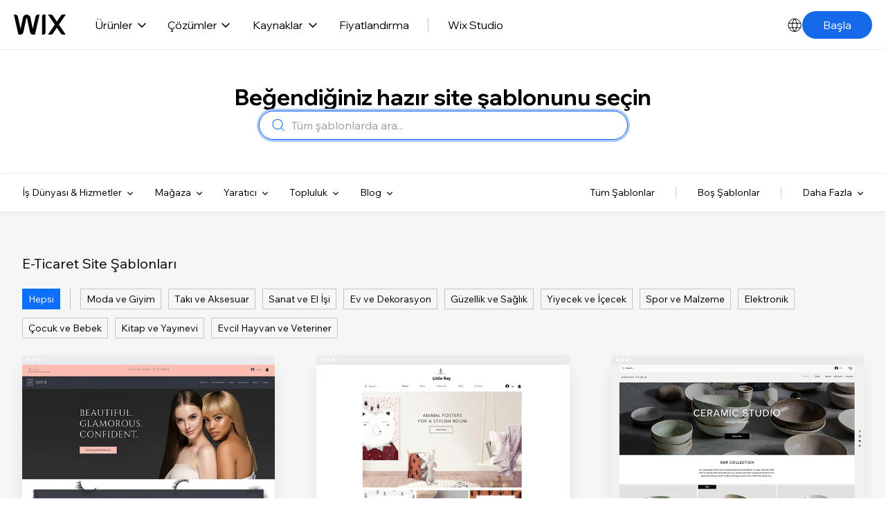

--- FILE ---
content_type: text/html; charset=utf-8
request_url: https://tr.wix.com/website/templates/html/online-store/5
body_size: 135140
content:
<!doctype html>
<html lang="tr" >
  <head>
    <meta http-equiv="X-UA-Compatible" content="IE=Edge" />
    <meta http-equiv="content-type" content="text/html; charset=UTF-8" />
    <meta http-equiv="content-language" content="tr" />

    <link rel="preconnect" href="//images-wixmp-530a50041672c69d335ba4cf.wixmp.com" crossorigin>
    <link rel="preload" href="//static.parastorage.com/unpkg/@wix/fedops-logger@5.519.0/dist/statics/fedops-logger.bundle.min.js" as="script" crossorigin>
    <link rel="preload" href="//static.parastorage.com/unpkg/@wix/wix-fonts@1.14.0/madefor.min.css" as="style" crossorigin>
    <link rel="preload" href="//static.parastorage.com/unpkg/@wix/wix-fonts@1.14.0/madeforDisplay.min.css" as="style" crossorigin>
    <link rel="preload" href="//static.parastorage.com/services/react-dealer-viewer/2.0.81/dealer-react-viewer.min.css" as="style" crossorigin>
    <link rel="preload" href="//static.parastorage.com/services/marketing-templates/1.4394.0/appV2.min.css" as="style" crossorigin>
    <link rel="preload" href="//static.parastorage.com/unpkg/@wix/wix-fonts@1.14.0/media/WixMadeforTextVF_W_Wght.8022447a.woff2" as="font" type="font/woff2" crossorigin>
    <link rel="preload" href="//static.parastorage.com/unpkg/react@16.14.0/umd/react.production.min.js" as="script" crossorigin>
    <link rel="preload" href="//static.parastorage.com/unpkg/react-dom@16.14.0/umd/react-dom.production.min.js" as="script" crossorigin>
    <link rel="preload" href="//static.parastorage.com/services/react-dealer-viewer/2.0.81/dealer-react-viewer.bundle.min.js" as="script" crossorigin>
    <link rel="preload" href="//static.parastorage.com/services/marketing-templates/1.4394.0/appV2.bundle.min.js" as="script" crossorigin>

    <script id="embedded-polyfills">
      /* Polyfill service v4.4.0
 * Disable minification (remove `.min` from URL path) for more info */

(function(self, undefined) {var _DOMTokenList=function(){var t=!0,n=function(n,e,r,o){Object.defineProperty?Object.defineProperty(n,e,{configurable:!1===t||!!o,get:r}):n.__defineGetter__(e,r)};try{n({},"support")}catch(n){t=!1}return function(t,e){var r=this,o=[],i={},a=0,c=0,f=function(t){n(r,t,function(){return u(),o[t]},!1)},l=function(){if(a>=c)for(;c<a;++c)f(c)},u=function(){var n,r,c=arguments,f=/\s+/;if(c.length)for(r=0;r<c.length;++r)if(f.test(c[r]))throw n=new SyntaxError('String "'+c[r]+'" contains an invalid character'),n.code=5,n.name="InvalidCharacterError",n;for(o="object"==typeof t[e]?(""+t[e].baseVal).replace(/^\s+|\s+$/g,"").split(f):(""+t[e]).replace(/^\s+|\s+$/g,"").split(f),""===o[0]&&(o=[]),i={},r=0;r<o.length;++r)i[o[r]]=!0;a=o.length,l()};return u(),n(r,"length",function(){return u(),a}),r.toLocaleString=r.toString=function(){return u(),o.join(" ")},r.item=function(t){return u(),o[t]},r.contains=function(t){return u(),!!i[t]},r.add=function(){u.apply(r,n=arguments);for(var n,c,f=0,p=n.length;f<p;++f)c=n[f],i[c]||(o.push(c),i[c]=!0);a!==o.length&&(a=o.length>>>0,"object"==typeof t[e]?t[e].baseVal=o.join(" "):t[e]=o.join(" "),l())},r.remove=function(){u.apply(r,n=arguments);for(var n,c={},f=0,p=[];f<n.length;++f)c[n[f]]=!0,delete i[n[f]];for(f=0;f<o.length;++f)c[o[f]]||p.push(o[f]);o=p,a=p.length>>>0,"object"==typeof t[e]?t[e].baseVal=o.join(" "):t[e]=o.join(" "),l()},r.toggle=function(t,n){return u.apply(r,[t]),void 0!==n?n?(r.add(t),!0):(r.remove(t),!1):i[t]?(r.remove(t),!1):(r.add(t),!0)},r.forEach=Array.prototype.forEach,r}}();function ArrayCreate(r){if(1/r==-1/0&&(r=0),r>Math.pow(2,32)-1)throw new RangeError("Invalid array length");var a=[];return a.length=r,a}function Call(t,l){var n=arguments.length>2?arguments[2]:[];if(!1===IsCallable(t))throw new TypeError(Object.prototype.toString.call(t)+"is not a function.");return t.apply(l,n)}function CreateDataProperty(e,r,t){var a={value:t,writable:!0,enumerable:!0,configurable:!0};try{return Object.defineProperty(e,r,a),!0}catch(e){return!1}}function CreateDataPropertyOrThrow(t,r,o){var e=CreateDataProperty(t,r,o);if(!e)throw new TypeError("Cannot assign value `"+Object.prototype.toString.call(o)+"` to property `"+Object.prototype.toString.call(r)+"` on object `"+Object.prototype.toString.call(t)+"`");return e}function CreateMethodProperty(e,r,t){var a={value:t,writable:!0,enumerable:!1,configurable:!0};Object.defineProperty(e,r,a)}function Get(n,t){return n[t]}function HasProperty(n,r){return r in n}function IsArray(r){return"[object Array]"===Object.prototype.toString.call(r)}function IsCallable(n){return"function"==typeof n}function RequireObjectCoercible(e){if(null===e||void 0===e)throw TypeError(Object.prototype.toString.call(e)+" is not coercible to Object.");return e}function SameValueNonNumber(e,n){return e===n}function ToBoolean(o){return Boolean(o)}function ToNumber(r){return Number(r)}function ToObject(r){if(null===r||void 0===r)throw TypeError();return Object(r)}function GetV(t,e){return ToObject(t)[e]}function GetMethod(e,l){var t=GetV(e,l);if(null!==t&&void 0!==t){if(!1===IsCallable(t))throw new TypeError("Method not callable: "+l);return t}}function ToUint32(a){var r=Number(a);return isNaN(r)||1/r==1/0||1/r==-1/0||r===1/0||r===-1/0?0:(r<0?-1:1)*Math.floor(Math.abs(r))>>>0}function Type(e){switch(typeof e){case"undefined":return"undefined";case"boolean":return"boolean";case"number":return"number";case"string":return"string";case"symbol":return"symbol";default:return null===e?"null":"Symbol"in self&&(e instanceof self.Symbol||e.constructor===self.Symbol)?"symbol":"object"}}function CreateIterResultObject(e,r){if("boolean"!==Type(r))throw new Error;var t={};return CreateDataProperty(t,"value",e),CreateDataProperty(t,"done",r),t}function GetPrototypeFromConstructor(t,o){var r=Get(t,"prototype");return"object"!==Type(r)&&(r=o),r}function OrdinaryCreateFromConstructor(r,e){var t=arguments[2]||{},o=GetPrototypeFromConstructor(r,e),a=Object.create(o);for(var n in t)Object.prototype.hasOwnProperty.call(t,n)&&Object.defineProperty(a,n,{configurable:!0,enumerable:!1,writable:!0,value:t[n]});return a}function IsConstructor(t){return"object"===Type(t)&&("function"==typeof t&&!!t.prototype)}function Construct(r){var t=arguments.length>2?arguments[2]:r,o=arguments.length>1?arguments[1]:[];if(!IsConstructor(r))throw new TypeError("F must be a constructor.");if(!IsConstructor(t))throw new TypeError("newTarget must be a constructor.");if(t===r)return new(Function.prototype.bind.apply(r,[null].concat(o)));var n=OrdinaryCreateFromConstructor(t,Object.prototype);return Call(r,n,o)}function ArraySpeciesCreate(r,e){if(0===e&&1/e==-1/0&&(e=0),!1===IsArray(r))return ArrayCreate(e);var t=Get(r,"constructor");if("object"===Type(t)&&null===(t="Symbol"in self&&"species"in self.Symbol?Get(t,self.Symbol.species):void 0)&&(t=void 0),void 0===t)return ArrayCreate(e);if(!IsConstructor(t))throw new TypeError("C must be a constructor");return Construct(t,[e])}function IsRegExp(e){if("object"!==Type(e))return!1;var t="Symbol"in self&&"match"in self.Symbol?Get(e,self.Symbol.match):void 0;if(void 0!==t)return ToBoolean(t);try{var l=e.lastIndex;return e.lastIndex=0,RegExp.prototype.exec.call(e),!0}catch(e){}finally{e.lastIndex=l}return!1}function IteratorClose(r,t){if("object"!==Type(r["[[Iterator]]"]))throw new Error(Object.prototype.toString.call(r["[[Iterator]]"])+"is not an Object.");var e=r["[[Iterator]]"],o=GetMethod(e,"return");if(void 0===o)return t;try{var n=Call(o,e)}catch(r){var a=r}if(t)return t;if(a)throw a;if("object"!==Type(n))throw new TypeError("Iterator's return method returned a non-object.");return t}function IteratorComplete(t){if("object"!==Type(t))throw new Error(Object.prototype.toString.call(t)+"is not an Object.");return ToBoolean(Get(t,"done"))}function IteratorNext(t){if(arguments.length<2)var e=Call(t["[[NextMethod]]"],t["[[Iterator]]"]);else e=Call(t["[[NextMethod]]"],t["[[Iterator]]"],[arguments[1]]);if("object"!==Type(e))throw new TypeError("bad iterator");return e}function IteratorStep(t){var r=IteratorNext(t);return!0!==IteratorComplete(r)&&r}function IteratorValue(t){if("object"!==Type(t))throw new Error(Object.prototype.toString.call(t)+"is not an Object.");return Get(t,"value")}function OrdinaryToPrimitive(r,t){if("string"===t)var e=["toString","valueOf"];else e=["valueOf","toString"];for(var i=0;i<e.length;++i){var n=e[i],a=Get(r,n);if(IsCallable(a)){var o=Call(a,r);if("object"!==Type(o))return o}}throw new TypeError("Cannot convert to primitive.")}function SameValue(e,a){return Type(e)===Type(a)&&("number"===Type(e)?!(!isNaN(e)||!isNaN(a))||(0!==e||0!==a||1/e==1/a)&&e===a:SameValueNonNumber(e,a))}function SameValueZero(e,a){return Type(e)===Type(a)&&("number"===Type(e)?!(!isNaN(e)||!isNaN(a))||(1/e==1/0&&1/a==-1/0||(1/e==-1/0&&1/a==1/0||e===a)):SameValueNonNumber(e,a))}function ToInteger(r){if("symbol"===Type(r))throw new TypeError("Cannot convert a Symbol value to a number");var o=Number(r);return isNaN(o)?0:1/o==1/0||1/o==-1/0||o===1/0||o===-1/0?o:(o<0?-1:1)*Math.floor(Math.abs(o))}function ToLength(n){var t=ToInteger(n);return t<=0?0:Math.min(t,Math.pow(2,53)-1)}function ToPrimitive(e){var t=arguments.length>1?arguments[1]:void 0;if("object"===Type(e)){if(arguments.length<2)var i="default";else t===String?i="string":t===Number&&(i="number");var r="function"==typeof self.Symbol&&"symbol"==typeof self.Symbol.toPrimitive?GetMethod(e,self.Symbol.toPrimitive):void 0;if(void 0!==r){var o=Call(r,e,[i]);if("object"!==Type(o))return o;throw new TypeError("Cannot convert exotic object to primitive.")}return"default"===i&&(i="number"),OrdinaryToPrimitive(e,i)}return e}function ToString(t){switch(Type(t)){case"symbol":throw new TypeError("Cannot convert a Symbol value to a string");case"object":return ToString(ToPrimitive(t,String));default:return String(t)}}function FlattenIntoArray(r,t,e,a,n){for(var o=arguments[5],i=arguments[6],l=a,g=0;g<e;){var h=ToString(g);if(!0===HasProperty(t,h)){var y=Get(t,h);5 in arguments&&(y=Call(o,i,[y,g,t]));var f=!1;if(n>0&&(f=IsArray(y)),!0===f){l=FlattenIntoArray(r,y,ToLength(Get(y,"length")),l,n-1)}else{if(l>=Math.pow(2,53)-1)throw new TypeError("targetIndex is greater than or equal to 2^53-1");CreateDataPropertyOrThrow(r,ToString(l),y),l+=1}}g+=1}return l}function ToPropertyKey(r){var i=ToPrimitive(r,String);return"symbol"===Type(i)?i:ToString(i)}function TrimString(e,u){var r=RequireObjectCoercible(e),t=ToString(r),n=/[\x09\x0A\x0B\x0C\x0D\x20\xA0\u1680\u2000\u2001\u2002\u2003\u2004\u2005\u2006\u2007\u2008\u2009\u200A\u202F\u205F\u3000\u2028\u2029\uFEFF]+/.source;if("start"===u)var p=String.prototype.replace.call(t,new RegExp("^"+n,"g"),"");else p="end"===u?String.prototype.replace.call(t,new RegExp(n+"$","g"),""):String.prototype.replace.call(t,new RegExp("^"+n+"|"+n+"$","g"),"");return p}function UTF16Decode(e,n){return 1024*(e-55296)+(n-56320)+65536}function UTF16Encoding(n){return n<=65535?n:[Math.floor((n-65536)/1024)+55296,(n-65536)%1024+56320]}var _mutation=function(){function e(e){return"function"==typeof Node?e instanceof Node:e&&"object"==typeof e&&e.nodeName&&e.nodeType>=1&&e.nodeType<=12}return function n(t){if(1===t.length)return e(t[0])?t[0]:document.createTextNode(t[0]+"");for(var o=document.createDocumentFragment(),r=0;r<t.length;r++)o.appendChild(e(t[r])?t[r]:document.createTextNode(t[r]+""));return o}}();if (!((function(){var e=document.createElement("p"),t=!1
return e.innerHTML="<section></section>",document.documentElement.appendChild(e),e.firstChild&&("getComputedStyle"in window?t="block"===getComputedStyle(e.firstChild).display:e.firstChild.currentStyle&&(t="block"===e.firstChild.currentStyle.display)),document.documentElement.removeChild(e),t})()
)) {!function(e,t){function n(e,t){var n=e.createElement("p"),r=e.getElementsByTagName("head")[0]||e.documentElement;return n.innerHTML="x<style>"+t+"</style>",r.insertBefore(n.lastChild,r.firstChild)}function r(){var e=E.elements;return"string"==typeof e?e.split(" "):e}function a(e,t){var n=E.elements;"string"!=typeof n&&(n=n.join(" ")),"string"!=typeof e&&(e=e.join(" ")),E.elements=n+" "+e,m(t)}function o(e){var t=v[e[g]];return t||(t={},p++,e[g]=p,v[p]=t),t}function c(e,n,r){if(n||(n=t),u)return n.createElement(e);r||(r=o(n));var a;return a=r.cache[e]?r.cache[e].cloneNode():f.test(e)?(r.cache[e]=r.createElem(e)).cloneNode():r.createElem(e),!a.canHaveChildren||h.test(e)||a.tagUrn?a:r.frag.appendChild(a)}function i(e,n){if(e||(e=t),u)return e.createDocumentFragment();n=n||o(e);for(var a=n.frag.cloneNode(),c=0,i=r(),l=i.length;l>c;c++)a.createElement(i[c]);return a}function l(e,t){t.cache||(t.cache={},t.createElem=e.createElement,t.createFrag=e.createDocumentFragment,t.frag=t.createFrag()),e.createElement=function(n){return E.shivMethods?c(n,e,t):t.createElem(n)},e.createDocumentFragment=Function("h,f","return function(){var n=f.cloneNode(),c=n.createElement;h.shivMethods&&("+r().join().replace(/[\w\-:]+/g,function(e){return t.createElem(e),t.frag.createElement(e),'c("'+e+'")'})+");return n}")(E,t.frag)}function m(e){e||(e=t);var r=o(e);return!E.shivCSS||s||r.hasCSS||(r.hasCSS=!!n(e,"article,aside,dialog,figcaption,figure,footer,header,hgroup,main,nav,section{display:block}mark{background:#FF0;color:#000}template{display:none}")),u||l(e,r),e}var s,u,d=e.html5||{},h=/^<|^(?:button|map|select|textarea|object|iframe|option|optgroup)$/i,f=/^(?:a|b|code|div|fieldset|h1|h2|h3|h4|h5|h6|i|label|li|ol|p|q|span|strong|style|table|tbody|td|th|tr|ul)$/i,g="_html5shiv",p=0,v={};!function(){try{var e=t.createElement("a");e.innerHTML="<xyz></xyz>",s="hidden"in e,u=1==e.childNodes.length||function(){t.createElement("a");var e=t.createDocumentFragment();return void 0===e.cloneNode||void 0===e.createDocumentFragment||void 0===e.createElement}()}catch(e){s=!0,u=!0}}();var E={elements:d.elements||"abbr article aside audio bdi canvas data datalist details dialog figcaption figure footer header hgroup main mark meter nav output picture progress section summary template time video",version:"3.7.3-pre",shivCSS:!1!==d.shivCSS,supportsUnknownElements:u,shivMethods:!1!==d.shivMethods,type:"default",shivDocument:m,createElement:c,createDocumentFragment:i,addElements:a};e.html5=E,m(t),"object"==typeof module&&module.exports&&(module.exports=E)}("undefined"!=typeof window?window:this,document);}if (!("of"in Array
)) {CreateMethodProperty(Array,"of",function r(){var t=arguments.length,e=arguments,a=this;if(IsConstructor(a))var o=Construct(a,[t]);else o=ArrayCreate(t);for(var n=0;n<t;){var h=e[n],s=ToString(n);CreateDataPropertyOrThrow(o,s,h),n+=1}return o.length=t,o});}if (!("copyWithin"in Array.prototype&&function(){try{var t=function t(){}
t.prototype[0]="foo"
var o=new t
o[1]=1,o[2]=2,o.length=3
var r=Array.prototype.copyWithin.call(o,1,0)
return!(!r[0]||Object.prototype.hasOwnProperty.call(r,"0")||!Object.prototype.hasOwnProperty.call(r,"1")||"foo"!==r[0]||"foo"!==r[1]||1!==r[2]||3!==r.length)}catch(t){return!1}}()
)) {CreateMethodProperty(Array.prototype,"copyWithin",function t(r,a){"use strict";var e=arguments[2];if(null===this||void 0===this)throw new TypeError("Cannot call method on "+this);var n=Object(this),o=ToInteger(n.length);o<=0&&(o=0),o=o===1/0?Math.pow(2,53)-1:Math.min(o,Math.pow(2,53)-1),o=Math.max(o,0);var h,i=ToInteger(r);h=i<0?Math.max(o+i,0):Math.min(i,o);var M,v=ToInteger(a);M=v<0?Math.max(o+v,0):Math.min(v,o);var m;m=void 0===e?o:ToInteger(e);var p;p=m<0?Math.max(o+m,0):Math.min(m,o);var s,g=Math.min(p-M,o-h);for(M<h&&h<M+g?(s=-1,M=M+g-1,h=h+g-1):s=1;g>0;){var l=String(M),y=String(h);if(HasProperty(n,l)){var c=n[l];n[y]=c}else delete n[y];M+=s,h+=s,g-=1}return n});}if (!("fill"in Array.prototype
)) {CreateMethodProperty(Array.prototype,"fill",function t(e){for(var r=arguments[1],o=arguments[2],n=ToObject(this),a=ToLength(Get(n,"length")),h=ToInteger(r),i=h<0?Math.max(a+h,0):Math.min(h,a),g=void 0===o?a:ToInteger(o),M=g<0?Math.max(a+g,0):Math.min(g,a);i<M;){n[ToString(i)]=e,i+=1}return n});}if (!("find"in Array.prototype
)) {CreateMethodProperty(Array.prototype,"find",function t(o){var r=ToObject(this),e=ToLength(Get(r,"length"));if(!1===IsCallable(o))throw new TypeError(o+" is not a function");for(var n=arguments.length>1?arguments[1]:void 0,a=0;a<e;){var i=ToString(a),l=Get(r,i);if(ToBoolean(Call(o,n,[l,a,r])))return l;a+=1}});}if (!("findIndex"in Array.prototype
)) {CreateMethodProperty(Array.prototype,"findIndex",function r(t){var e=ToObject(this),o=ToLength(Get(e,"length"));if(!1===IsCallable(t))throw new TypeError(t+" is not a function");for(var n=arguments.length>1?arguments[1]:void 0,a=0;a<o;){var i=ToString(a),l=Get(e,i);if(ToBoolean(Call(t,n,[l,a,e])))return a;a+=1}return-1});}if (!("flat"in Array.prototype
)) {CreateMethodProperty(Array.prototype,"flat",function t(){"use strict";var e=arguments[0],r=ToObject(this),o=ToLength(Get(r,"length")),a=1;void 0!==e&&(a=ToInteger(e));var n=ArraySpeciesCreate(r,0);return FlattenIntoArray(n,r,o,0,a),n});}if (!("flatMap"in Array.prototype
)) {CreateMethodProperty(Array.prototype,"flatMap",function r(t){"use strict";var e=ToObject(this),a=ToLength(Get(e,"length"));if(!1===IsCallable(t))throw new TypeError("mapperFunction is not callable.");var o;o=1 in arguments?arguments[1]:void 0;var n=ArraySpeciesCreate(e,0);return FlattenIntoArray(n,e,a,0,1,t,o),n});}if (!("includes"in Array.prototype
)) {CreateMethodProperty(Array.prototype,"includes",function e(r){"use strict";var t=ToObject(this),o=ToLength(Get(t,"length"));if(0===o)return!1;var n=ToInteger(arguments[1]);if(n>=0)var a=n;else(a=o+n)<0&&(a=0);for(;a<o;){var i=Get(t,ToString(a));if(SameValueZero(r,i))return!0;a+=1}return!1});}if (!("sort"in Array.prototype&&function(){var r={length:3,0:2,1:1,2:3}
return Array.prototype.sort.call(r,function(r,t){return r-t})===r}()
)) {"use strict";var origSort=Array.prototype.sort;CreateMethodProperty(Array.prototype,"sort",function r(t){if(void 0!==t&&!1===IsCallable(t))throw new TypeError("The comparison function must be either a function or undefined");if(void 0===t)origSort.call(this);else{var e=Array.prototype.map.call(this,function(r,t){return{item:r,index:t}});origSort.call(e,function(r,e){var o=t.call(void 0,r.item,e.item);return 0===o?r.index-e.index:o});for(var o in e)Object.prototype.hasOwnProperty.call(e,o)&&e[o].item!==this[o]&&(this[o]=e[o].item)}return this});}if (!("ArrayBuffer"in self&&"DataView"in self&&"Int8Array"in self
)) {!function(t){"use strict";function r(t){switch(typeof t){case"undefined":return"undefined";case"boolean":return"boolean";case"number":return"number";case"string":return"string";default:return null===t?"null":"object"}}function e(t){return Object.prototype.toString.call(t).replace(/^\[object *|\]$/g,"")}function n(t){return"function"==typeof t}function o(t){if(null===t||t===P)throw TypeError();return Object(t)}function i(t){return t>>0}function f(t){return t>>>0}function u(r){if(!("TYPED_ARRAY_POLYFILL_NO_ARRAY_ACCESSORS"in t)){if(r.length>S)throw RangeError("Array too large for polyfill");var e;for(e=0;e<r.length;e+=1)!function n(t){Object.defineProperty(r,t,{get:function(){return r._getter(t)},set:function(e){r._setter(t,e)},enumerable:!0,configurable:!1})}(e)}}function a(t,r){var e=32-r;return t<<e>>e}function h(t,r){var e=32-r;return t<<e>>>e}function s(t){return[255&t]}function l(t){return a(t[0],8)}function y(t){return[255&t]}function p(t){return h(t[0],8)}function c(t){return t=k(Number(t)),[t<0?0:t>255?255:255&t]}function g(t){return[255&t,t>>8&255]}function E(t){return a(t[1]<<8|t[0],16)}function v(t){return[255&t,t>>8&255]}function b(t){return h(t[1]<<8|t[0],16)}function _(t){return[255&t,t>>8&255,t>>16&255,t>>24&255]}function T(t){return a(t[3]<<24|t[2]<<16|t[1]<<8|t[0],32)}function w(t){return[255&t,t>>8&255,t>>16&255,t>>24&255]}function O(t){return h(t[3]<<24|t[2]<<16|t[1]<<8|t[0],32)}function A(t,r,e){function n(t){var r=Y(t),e=t-r;return e<.5?r:e>.5?r+1:r%2?r+1:r}var o,i,f,u=(1<<r-1)-1;if(t!==t)i=(1<<r)-1,f=F(2,e-1),o=0;else if(t===1/0||t===-1/0)i=(1<<r)-1,f=0,o=t<0?1:0;else if(0===t)i=0,f=0,o=1/t==-1/0?1:0;else if(o=t<0,(t=m(t))>=F(2,1-u)){i=x(Y(U(t)/M),1023);var a=t/F(2,i);a<1&&(i-=1,a*=2),a>=2&&(i+=1,a/=2);var h=F(2,e);f=n(a*h)-h,i+=u,f/h>=1&&(i+=1,f=0),i>2*u&&(i=(1<<r)-1,f=0)}else i=0,f=n(t/F(2,1-u-e));var s,l=[];for(s=e;s;s-=1)l.push(f%2?1:0),f=Y(f/2);for(s=r;s;s-=1)l.push(i%2?1:0),i=Y(i/2);l.push(o?1:0),l.reverse();for(var y=l.join(""),p=[];y.length;)p.unshift(parseInt(y.substring(0,8),2)),y=y.substring(8);return p}function j(t,r,e){var n,o,i,f,u,a,h,s,l=[];for(n=0;n<t.length;++n)for(i=t[n],o=8;o;o-=1)l.push(i%2?1:0),i>>=1;return l.reverse(),f=l.join(""),u=(1<<r-1)-1,a=parseInt(f.substring(0,1),2)?-1:1,h=parseInt(f.substring(1,1+r),2),s=parseInt(f.substring(1+r),2),h===(1<<r)-1?0!==s?NaN:a*(1/0):h>0?a*F(2,h-u)*(1+s/F(2,e)):0!==s?a*F(2,-(u-1))*(s/F(2,e)):a<0?-0:0}function L(t){return j(t,11,52)}function R(t){return A(t,11,52)}function d(t){return j(t,8,23)}function B(t){return A(t,8,23)}function N(t,r,e){return e.writable=!0,e.configurable=!0,Object.defineProperty(t,r,e)}var P=void 0,S=1e5,M=Math.LN2,m=Math.abs,Y=Math.floor,U=Math.log,I=Math.max,x=Math.min,F=Math.pow,k=Math.round;!function(){var t=Object.defineProperty,r=!function(){try{return Object.defineProperty({},"x",{})}catch(t){return!1}}();t&&!r||(Object.defineProperty=function(r,e,n){if(t)try{return t(r,e,n)}catch(t){}if(r!==Object(r))throw TypeError("Object.defineProperty called on non-object");return Object.prototype.__defineGetter__&&"get"in n&&Object.prototype.__defineGetter__.call(r,e,n.get),Object.prototype.__defineSetter__&&"set"in n&&Object.prototype.__defineSetter__.call(r,e,n.set),"value"in n&&(r[e]=n.value),r})}(),function(){function a(t){if((t=i(t))<0)throw RangeError("ArrayBuffer size is not a small enough positive integer.");N(this,"byteLength",{value:t}),N(this,"_bytes",{value:Array(t)});for(var r=0;r<t;r+=1)this._bytes[r]=0}function h(){if(!arguments.length||"object"!=typeof arguments[0])return function(t){if((t=i(t))<0)throw RangeError("length is not a small enough positive integer.");N(this,"length",{value:t}),N(this,"byteLength",{value:t*this.BYTES_PER_ELEMENT}),N(this,"buffer",{value:new a(this.byteLength)}),N(this,"byteOffset",{value:0})}.apply(this,arguments);if(arguments.length>=1&&"object"===r(arguments[0])&&arguments[0]instanceof h)return function(t){if(this.constructor!==t.constructor)throw TypeError();var r=t.length*this.BYTES_PER_ELEMENT;N(this,"buffer",{value:new a(r)}),N(this,"byteLength",{value:r}),N(this,"byteOffset",{value:0}),N(this,"length",{value:t.length});for(var e=0;e<this.length;e+=1)this._setter(e,t._getter(e))}.apply(this,arguments);if(arguments.length>=1&&"object"===r(arguments[0])&&!(arguments[0]instanceof h)&&!(arguments[0]instanceof a||"ArrayBuffer"===e(arguments[0])))return function(t){var r=t.length*this.BYTES_PER_ELEMENT;N(this,"buffer",{value:new a(r)}),N(this,"byteLength",{value:r}),N(this,"byteOffset",{value:0}),N(this,"length",{value:t.length});for(var e=0;e<this.length;e+=1){var n=t[e];this._setter(e,Number(n))}}.apply(this,arguments);if(arguments.length>=1&&"object"===r(arguments[0])&&(arguments[0]instanceof a||"ArrayBuffer"===e(arguments[0])))return function(t,r,e){if((r=f(r))>t.byteLength)throw RangeError("byteOffset out of range");if(r%this.BYTES_PER_ELEMENT)throw RangeError("buffer length minus the byteOffset is not a multiple of the element size.");if(e===P){var n=t.byteLength-r;if(n%this.BYTES_PER_ELEMENT)throw RangeError("length of buffer minus byteOffset not a multiple of the element size");e=n/this.BYTES_PER_ELEMENT}else e=f(e),n=e*this.BYTES_PER_ELEMENT;if(r+n>t.byteLength)throw RangeError("byteOffset and length reference an area beyond the end of the buffer");N(this,"buffer",{value:t}),N(this,"byteLength",{value:n}),N(this,"byteOffset",{value:r}),N(this,"length",{value:e})}.apply(this,arguments);throw TypeError()}function A(t,r,e){var n=function(){N(this,"constructor",{value:n}),h.apply(this,arguments),u(this)};"__proto__"in n?n.__proto__=h:(n.from=h.from,n.of=h.of),n.BYTES_PER_ELEMENT=t;var o=function(){};return o.prototype=j,n.prototype=new o,Object.defineProperty(n.prototype,"BYTES_PER_ELEMENT",{value:t}),Object.defineProperty(n.prototype,"_pack",{value:r}),Object.defineProperty(n.prototype,"_unpack",{value:e}),n}t.ArrayBuffer=a,N(h,"from",{value:function(t){return new this(t)}}),N(h,"of",{value:function(){return new this(arguments)}});var j={};h.prototype=j,N(h.prototype,"_getter",{value:function(t){if(arguments.length<1)throw SyntaxError("Not enough arguments");if((t=f(t))>=this.length)return P;var r,e,n=[];for(r=0,e=this.byteOffset+t*this.BYTES_PER_ELEMENT;r<this.BYTES_PER_ELEMENT;r+=1,e+=1)n.push(this.buffer._bytes[e]);return this._unpack(n)}}),N(h.prototype,"get",{value:h.prototype._getter}),N(h.prototype,"_setter",{value:function(t,r){if(arguments.length<2)throw SyntaxError("Not enough arguments");if(!((t=f(t))>=this.length)){var e,n,o=this._pack(r);for(e=0,n=this.byteOffset+t*this.BYTES_PER_ELEMENT;e<this.BYTES_PER_ELEMENT;e+=1,n+=1)this.buffer._bytes[n]=o[e]}}}),N(h.prototype,"constructor",{value:h}),N(h.prototype,"copyWithin",{value:function(t,r){var e=arguments[2],n=o(this),u=n.length,a=f(u);a=I(a,0);var h,s=i(t);h=s<0?I(a+s,0):x(s,a);var l,y=i(r);l=y<0?I(a+y,0):x(y,a);var p;p=e===P?a:i(e);var c;c=p<0?I(a+p,0):x(p,a);var g,E=x(c-l,a-h);for(l<h&&h<l+E?(g=-1,l=l+E-1,h=h+E-1):g=1;E>0;)n._setter(h,n._getter(l)),l+=g,h+=g,E-=1;return n}}),N(h.prototype,"every",{value:function(t){if(this===P||null===this)throw TypeError();var r=Object(this),e=f(r.length);if(!n(t))throw TypeError();for(var o=arguments[1],i=0;i<e;i++)if(!t.call(o,r._getter(i),i,r))return!1;return!0}}),N(h.prototype,"fill",{value:function(t){var r=arguments[1],e=arguments[2],n=o(this),u=n.length,a=f(u);a=I(a,0);var h,s=i(r);h=s<0?I(a+s,0):x(s,a);var l;l=e===P?a:i(e);var y;for(y=l<0?I(a+l,0):x(l,a);h<y;)n._setter(h,t),h+=1;return n}}),N(h.prototype,"filter",{value:function(t){if(this===P||null===this)throw TypeError();var r=Object(this),e=f(r.length);if(!n(t))throw TypeError();for(var o=[],i=arguments[1],u=0;u<e;u++){var a=r._getter(u);t.call(i,a,u,r)&&o.push(a)}return new this.constructor(o)}}),N(h.prototype,"find",{value:function(t){var r=o(this),e=r.length,i=f(e);if(!n(t))throw TypeError();for(var u=arguments.length>1?arguments[1]:P,a=0;a<i;){var h=r._getter(a),s=t.call(u,h,a,r);if(Boolean(s))return h;++a}return P}}),N(h.prototype,"findIndex",{value:function(t){var r=o(this),e=r.length,i=f(e);if(!n(t))throw TypeError();for(var u=arguments.length>1?arguments[1]:P,a=0;a<i;){var h=r._getter(a),s=t.call(u,h,a,r);if(Boolean(s))return a;++a}return-1}}),N(h.prototype,"forEach",{value:function(t){if(this===P||null===this)throw TypeError();var r=Object(this),e=f(r.length);if(!n(t))throw TypeError();for(var o=arguments[1],i=0;i<e;i++)t.call(o,r._getter(i),i,r)}}),N(h.prototype,"indexOf",{value:function(t){if(this===P||null===this)throw TypeError();var r=Object(this),e=f(r.length);if(0===e)return-1;var n=0;if(arguments.length>0&&(n=Number(arguments[1]),n!==n?n=0:0!==n&&n!==1/0&&n!==-1/0&&(n=(n>0||-1)*Y(m(n)))),n>=e)return-1;for(var o=n>=0?n:I(e-m(n),0);o<e;o++)if(r._getter(o)===t)return o;return-1}}),N(h.prototype,"join",{value:function(t){if(this===P||null===this)throw TypeError();for(var r=Object(this),e=f(r.length),n=Array(e),o=0;o<e;++o)n[o]=r._getter(o);return n.join(t===P?",":t)}}),N(h.prototype,"lastIndexOf",{value:function(t){if(this===P||null===this)throw TypeError();var r=Object(this),e=f(r.length);if(0===e)return-1;var n=e;arguments.length>1&&(n=Number(arguments[1]),n!==n?n=0:0!==n&&n!==1/0&&n!==-1/0&&(n=(n>0||-1)*Y(m(n))));for(var o=n>=0?x(n,e-1):e-m(n);o>=0;o--)if(r._getter(o)===t)return o;return-1}}),N(h.prototype,"map",{value:function(t){if(this===P||null===this)throw TypeError();var r=Object(this),e=f(r.length);if(!n(t))throw TypeError();var o=[];o.length=e;for(var i=arguments[1],u=0;u<e;u++)o[u]=t.call(i,r._getter(u),u,r);return new this.constructor(o)}}),N(h.prototype,"reduce",{value:function(t){if(this===P||null===this)throw TypeError();var r=Object(this),e=f(r.length);if(!n(t))throw TypeError();if(0===e&&1===arguments.length)throw TypeError();var o,i=0;for(o=arguments.length>=2?arguments[1]:r._getter(i++);i<e;)o=t.call(P,o,r._getter(i),i,r),i++;return o}}),N(h.prototype,"reduceRight",{value:function(t){if(this===P||null===this)throw TypeError();var r=Object(this),e=f(r.length);if(!n(t))throw TypeError();if(0===e&&1===arguments.length)throw TypeError();var o,i=e-1;for(o=arguments.length>=2?arguments[1]:r._getter(i--);i>=0;)o=t.call(P,o,r._getter(i),i,r),i--;return o}}),N(h.prototype,"reverse",{value:function(){if(this===P||null===this)throw TypeError();for(var t=Object(this),r=f(t.length),e=Y(r/2),n=0,o=r-1;n<e;++n,--o){var i=t._getter(n);t._setter(n,t._getter(o)),t._setter(o,i)}return t}}),N(h.prototype,"set",{value:function(t,r){if(arguments.length<1)throw SyntaxError("Not enough arguments");var e,n,o,i,u,a,h,s,l,y;if("object"==typeof arguments[0]&&arguments[0].constructor===this.constructor){if(e=arguments[0],(o=f(arguments[1]))+e.length>this.length)throw RangeError("Offset plus length of array is out of range");if(s=this.byteOffset+o*this.BYTES_PER_ELEMENT,l=e.length*this.BYTES_PER_ELEMENT,e.buffer===this.buffer){for(y=[],u=0,a=e.byteOffset;u<l;u+=1,a+=1)y[u]=e.buffer._bytes[a];for(u=0,h=s;u<l;u+=1,h+=1)this.buffer._bytes[h]=y[u]}else for(u=0,a=e.byteOffset,h=s;u<l;u+=1,a+=1,h+=1)this.buffer._bytes[h]=e.buffer._bytes[a]}else{if("object"!=typeof arguments[0]||void 0===arguments[0].length)throw TypeError("Unexpected argument type(s)");if(n=arguments[0],i=f(n.length),(o=f(arguments[1]))+i>this.length)throw RangeError("Offset plus length of array is out of range");for(u=0;u<i;u+=1)a=n[u],this._setter(o+u,Number(a))}}}),N(h.prototype,"slice",{value:function(t,r){for(var e=o(this),n=e.length,u=f(n),a=i(t),h=a<0?I(u+a,0):x(a,u),s=r===P?u:i(r),l=s<0?I(u+s,0):x(s,u),y=l-h,p=e.constructor,c=new p(y),g=0;h<l;){var E=e._getter(h);c._setter(g,E),++h,++g}return c}}),N(h.prototype,"some",{value:function(t){if(this===P||null===this)throw TypeError();var r=Object(this),e=f(r.length);if(!n(t))throw TypeError();for(var o=arguments[1],i=0;i<e;i++)if(t.call(o,r._getter(i),i,r))return!0;return!1}}),N(h.prototype,"sort",{value:function(t){function r(r,e){return r!==r&&e!==e?0:r!==r?1:e!==e?-1:t!==P?t(r,e):r<e?-1:r>e?1:0}if(this===P||null===this)throw TypeError();for(var e=Object(this),n=f(e.length),o=Array(n),i=0;i<n;++i)o[i]=e._getter(i);for(o.sort(r),i=0;i<n;++i)e._setter(i,o[i]);return e}}),N(h.prototype,"subarray",{value:function(t,r){function e(t,r,e){return t<r?r:t>e?e:t}t=i(t),r=i(r),arguments.length<1&&(t=0),arguments.length<2&&(r=this.length),t<0&&(t=this.length+t),r<0&&(r=this.length+r),t=e(t,0,this.length),r=e(r,0,this.length);var n=r-t;return n<0&&(n=0),new this.constructor(this.buffer,this.byteOffset+t*this.BYTES_PER_ELEMENT,n)}});var S=A(1,s,l),M=A(1,y,p),U=A(1,c,p),F=A(2,g,E),k=A(2,v,b),z=A(4,_,T),C=A(4,w,O),D=A(4,B,d),G=A(8,R,L);t.Int8Array=S,t.Uint8Array=M,t.Uint8ClampedArray=U,t.Int16Array=F,t.Uint16Array=k,t.Int32Array=z,t.Uint32Array=C,t.Float32Array=D,t.Float64Array=G}(),function(){function r(t,r){return n(t.get)?t.get(r):t[r]}function o(t,r,n){if(!(t instanceof ArrayBuffer||"ArrayBuffer"===e(t)))throw TypeError();if((r=f(r))>t.byteLength)throw RangeError("byteOffset out of range");if(n=n===P?t.byteLength-r:f(n),r+n>t.byteLength)throw RangeError("byteOffset and length reference an area beyond the end of the buffer");N(this,"buffer",{value:t}),N(this,"byteLength",{value:n}),N(this,"byteOffset",{value:r})}function i(t){return function e(n,o){if((n=f(n))+t.BYTES_PER_ELEMENT>this.byteLength)throw RangeError("Array index out of range");n+=this.byteOffset;for(var i=new Uint8Array(this.buffer,n,t.BYTES_PER_ELEMENT),u=[],h=0;h<t.BYTES_PER_ELEMENT;h+=1)u.push(r(i,h));return Boolean(o)===Boolean(a)&&u.reverse(),r(new t(new Uint8Array(u).buffer),0)}}function u(t){return function e(n,o,i){if((n=f(n))+t.BYTES_PER_ELEMENT>this.byteLength)throw RangeError("Array index out of range");var u,h,s=new t([o]),l=new Uint8Array(s.buffer),y=[];for(u=0;u<t.BYTES_PER_ELEMENT;u+=1)y.push(r(l,u));Boolean(i)===Boolean(a)&&y.reverse(),h=new Uint8Array(this.buffer,n,t.BYTES_PER_ELEMENT),h.set(y)}}var a=function(){var t=new Uint16Array([4660]);return 18===r(new Uint8Array(t.buffer),0)}();N(o.prototype,"getUint8",{value:i(Uint8Array)}),N(o.prototype,"getInt8",{value:i(Int8Array)}),N(o.prototype,"getUint16",{value:i(Uint16Array)}),N(o.prototype,"getInt16",{value:i(Int16Array)}),N(o.prototype,"getUint32",{value:i(Uint32Array)}),N(o.prototype,"getInt32",{value:i(Int32Array)}),N(o.prototype,"getFloat32",{value:i(Float32Array)}),N(o.prototype,"getFloat64",{value:i(Float64Array)}),N(o.prototype,"setUint8",{value:u(Uint8Array)}),N(o.prototype,"setInt8",{value:u(Int8Array)}),N(o.prototype,"setUint16",{value:u(Uint16Array)}),N(o.prototype,"setInt16",{value:u(Int16Array)}),N(o.prototype,"setUint32",{value:u(Uint32Array)}),N(o.prototype,"setInt32",{value:u(Int32Array)}),N(o.prototype,"setFloat32",{value:u(Float32Array)}),N(o.prototype,"setFloat64",{value:u(Float64Array)}),t.DataView=o}()}(self);}if (!("atob"in self
)) {!function(e){"use strict";if("object"==typeof exports&&null!=exports&&"number"!=typeof exports.nodeType)module.exports=e();else if("function"==typeof define&&null!=define.amd)define([],e);else{var t=e(),o="undefined"!=typeof self?self:$.global;"function"!=typeof o.btoa&&(o.btoa=t.btoa),"function"!=typeof o.atob&&(o.atob=t.atob)}}(function(){"use strict";function e(e){this.message=e}function t(t){for(var o,n,a=String(t),i=0,f=r,c="";a.charAt(0|i)||(f="=",i%1);c+=f.charAt(63&o>>8-i%1*8)){if((n=a.charCodeAt(i+=.75))>255)throw new e("'btoa' failed: The string to be encoded contains characters outside of the Latin1 range.");o=o<<8|n}return c}function o(t){var o=String(t).replace(/[=]+$/,"");if(o.length%4==1)throw new e("'atob' failed: The string to be decoded is not correctly encoded.");for(var n,a,i=0,f=0,c="";a=o.charAt(f++);~a&&(n=i%4?64*n+a:a,i++%4)?c+=String.fromCharCode(255&n>>(-2*i&6)):0)a=r.indexOf(a);return c}var r="ABCDEFGHIJKLMNOPQRSTUVWXYZabcdefghijklmnopqrstuvwxyz0123456789+/=";return e.prototype=new Error,e.prototype.name="InvalidCharacterError",{btoa:t,atob:o}});}if (!("DocumentFragment"in self&&function(){try{return new DocumentFragment,!0}catch(n){return!1}}()
)) {!function(t){t.DocumentFragment=function t(){return document.createDocumentFragment()};var e=document.createDocumentFragment();t.DocumentFragment.prototype=Object.create(e.constructor.prototype)}(self);}if (!("DocumentFragment"in self&&"append"in DocumentFragment.prototype
)) {!function(t){document.createDocumentFragment().constructor.prototype.append=function t(){this.appendChild(_mutation(arguments))},t.DocumentFragment.prototype.append=function t(){this.appendChild(_mutation(arguments))}}(self);}if (!("DocumentFragment"in self&&"prepend"in DocumentFragment.prototype
)) {!function(t){document.createDocumentFragment().constructor.prototype.prepend=function t(){this.insertBefore(_mutation(arguments),this.firstChild)},t.DocumentFragment.prototype.prepend=function t(){this.insertBefore(_mutation(arguments),this.firstChild)}}(self);}if (!("DOMTokenList"in self&&function(e){return!("classList"in e)||!e.classList.toggle("x",!1)&&!e.className}(document.createElement("x"))
)) {!function(t){"DOMTokenList"in t&&t.DOMTokenList&&(!document.createElementNS||!document.createElementNS("http://www.w3.org/2000/svg","svg")||document.createElementNS("http://www.w3.org/2000/svg","svg").classList instanceof DOMTokenList)||(t.DOMTokenList=_DOMTokenList),function(){var t=document.createElement("span");"classList"in t&&(t.classList.toggle("x",!1),t.classList.contains("x")&&(t.classList.constructor.prototype.toggle=function t(s){var e=arguments[1];if(void 0===e){var n=!this.contains(s);return this[n?"add":"remove"](s),n}return e=!!e,this[e?"add":"remove"](s),e}))}(),function(){var t=document.createElement("span");if("classList"in t&&(t.classList.add("a","b"),!t.classList.contains("b"))){var s=t.classList.constructor.prototype.add;t.classList.constructor.prototype.add=function(){for(var t=arguments,e=arguments.length,n=0;n<e;n++)s.call(this,t[n])}}}(),function(){var t=document.createElement("span");if("classList"in t&&(t.classList.add("a"),t.classList.add("b"),t.classList.remove("a","b"),t.classList.contains("b"))){var s=t.classList.constructor.prototype.remove;t.classList.constructor.prototype.remove=function(){for(var t=arguments,e=arguments.length,n=0;n<e;n++)s.call(this,t[n])}}}()}(self);}if (!("Element"in self&&"after"in Element.prototype
)) {Document.prototype.after=Element.prototype.after=function t(){if(this.parentNode){for(var e=Array.prototype.slice.call(arguments),o=this.nextSibling,r=o?e.indexOf(o):-1;-1!==r&&(o=o.nextSibling);)r=e.indexOf(o);this.parentNode.insertBefore(_mutation(arguments),o)}},"Text"in self&&(Text.prototype.after=Element.prototype.after);}if (!("Element"in self&&"append"in Element.prototype
)) {Document.prototype.append=Element.prototype.append=function p(){this.appendChild(_mutation(arguments))};}if (!("Element"in self&&"before"in Element.prototype
)) {Document.prototype.before=Element.prototype.before=function e(){if(this.parentNode){for(var t=Array.prototype.slice.call(arguments),o=this.previousSibling,i=o?t.indexOf(o):-1;-1!==i&&(o=o.previousSibling);)i=t.indexOf(o);this.parentNode.insertBefore(_mutation(arguments),o?o.nextSibling:this.parentNode.firstChild)}},"Text"in self&&(Text.prototype.before=Element.prototype.before);}if (!("document"in self&&"classList"in document.documentElement&&"Element"in self&&"classList"in Element.prototype&&function(){var e=document.createElement("span")
return e.classList.add("a","b"),e.classList.contains("b")}()
)) {!function(e){var t=function(e,t,n,r){Object.defineProperty(e,t,{configurable:!!r,get:n})},n=function(e,n,r){t(e.prototype,n,function(){var e,l=this,i="__defineGetter__DEFINE_PROPERTY"+n;return l[i]?e:(l[i]=!0,e=new _DOMTokenList(l,r),t(l,n,function(){return e}),delete l[i],e)},!0)};n(e.Element,"classList","className"),n(e.HTMLElement,"classList","className"),n(e.HTMLLinkElement,"relList","rel"),n(e.HTMLAnchorElement,"relList","rel"),n(e.HTMLAreaElement,"relList","rel")}(self);}if (!("document"in self&&"matches"in document.documentElement
)) {Element.prototype.matches=Element.prototype.webkitMatchesSelector||Element.prototype.oMatchesSelector||Element.prototype.msMatchesSelector||Element.prototype.mozMatchesSelector||function e(t){for(var o=this,r=(o.document||o.ownerDocument).querySelectorAll(t),c=0;r[c]&&r[c]!==o;)++c;return!!r[c]};}if (!("document"in self&&"closest"in document.documentElement
)) {Element.prototype.closest=function e(n){for(var t=this;t;){if(t.matches(n))return t;t="SVGElement"in window&&t instanceof SVGElement?t.parentNode:t.parentElement}return null};}if (!("Element"in self&&"prepend"in Element.prototype
)) {Document.prototype.prepend=Element.prototype.prepend=function t(){this.insertBefore(_mutation(arguments),this.firstChild)};}if (!("Element"in self&&"remove"in Element.prototype
)) {Document.prototype.remove=Element.prototype.remove=function e(){this.parentNode&&this.parentNode.removeChild(this)},"Text"in self&&(Text.prototype.remove=Element.prototype.remove),function(){var e=HTMLSelectElement.prototype.remove;HTMLSelectElement.prototype.remove=function t(o){return 0===arguments.length?Element.prototype.remove.call(this):e.call(this,o)}}();}if (!("Element"in self&&"replaceWith"in Element.prototype
)) {Document.prototype.replaceWith=Element.prototype.replaceWith=function e(){this.parentNode&&this.parentNode.replaceChild(_mutation(arguments),this)},"Text"in self&&(Text.prototype.replaceWith=Element.prototype.replaceWith);}if (!((function(n){if(!("Event"in n))return!1
try{return new Event("click"),!0}catch(n){return!1}})(self)
)) {!function(){function e(e,t){if(!e)throw new Error("Not enough arguments");var n;if("createEvent"in document){n=document.createEvent("Event");var o=!(!t||void 0===t.bubbles)&&t.bubbles,c=!(!t||void 0===t.cancelable)&&t.cancelable;return n.initEvent(e,o,c),n}return n=document.createEventObject(),n.type=e,n.bubbles=!(!t||void 0===t.bubbles)&&t.bubbles,n.cancelable=!(!t||void 0===t.cancelable)&&t.cancelable,n}if("undefined"!=typeof document&&"undefined"!=typeof window){var t=window.Event&&window.Event.prototype||null;e.NONE=0,e.CAPTURING_PHASE=1,e.AT_TARGET=2,e.BUBBLING_PHASE=3,window.Event=Window.prototype.Event=e,t&&Object.defineProperty(window.Event,"prototype",{configurable:!1,enumerable:!1,writable:!0,value:t}),"createEvent"in document||(window.addEventListener=Window.prototype.addEventListener=Document.prototype.addEventListener=Element.prototype.addEventListener=function e(){var t=this,n=arguments[0],o=arguments[1];t._events||(t._events={}),t._events[n]||(t._events[n]=function(e){var n,o=t._events[e.type].list,c=o.slice(),i=-1,a=c.length;for(e.preventDefault=function t(){!1!==e.cancelable&&(e.returnValue=!1)},e.stopPropagation=function t(){e.cancelBubble=!0},e.stopImmediatePropagation=function t(){e.cancelBubble=!0,e.cancelImmediate=!0},e.currentTarget=t,e.relatedTarget=e.fromElement||null,e.target=e.target||e.srcElement||t,e.timeStamp=(new Date).getTime(),e.clientX&&(e.pageX=e.clientX+document.documentElement.scrollLeft,e.pageY=e.clientY+document.documentElement.scrollTop);++i<a&&!e.cancelImmediate;)i in c&&(n=c[i],o.includes(n)&&"function"==typeof n&&n.call(t,e))},t._events[n].list=[],t.attachEvent&&t.attachEvent("on"+n,t._events[n])),t._events[n].list.push(o)},window.removeEventListener=Window.prototype.removeEventListener=Document.prototype.removeEventListener=Element.prototype.removeEventListener=function e(){var t,n=this,o=arguments[0],c=arguments[1];n._events&&n._events[o]&&n._events[o].list&&-1!==(t=n._events[o].list.indexOf(c))&&(n._events[o].list.splice(t,1),n._events[o].list.length||(n.detachEvent&&n.detachEvent("on"+o,n._events[o]),delete n._events[o]))},window.dispatchEvent=Window.prototype.dispatchEvent=Document.prototype.dispatchEvent=Element.prototype.dispatchEvent=function e(t){if(!arguments.length)throw new Error("Not enough arguments");if(!t||"string"!=typeof t.type)throw new Error("DOM Events Exception 0");var n=this,o=t.type;try{if(!t.bubbles){t.cancelBubble=!0;var c=function(e){e.cancelBubble=!0,(n||window).detachEvent("on"+o,c)};this.attachEvent("on"+o,c)}this.fireEvent("on"+o,t)}catch(e){t.target=n;do{t.currentTarget=n,"_events"in n&&"function"==typeof n._events[o]&&n._events[o].call(n,t),"function"==typeof n["on"+o]&&n["on"+o].call(n,t),n=9===n.nodeType?n.parentWindow:n.parentNode}while(n&&!t.cancelBubble)}return!0},document.attachEvent("onreadystatechange",function(){"complete"===document.readyState&&document.dispatchEvent(new e("DOMContentLoaded",{bubbles:!0}))}))}}();}if (!("CustomEvent"in self&&("function"==typeof self.CustomEvent||self.CustomEvent.toString().indexOf("CustomEventConstructor")>-1)
)) {self.CustomEvent=function e(t,n){if(!t)throw Error('TypeError: Failed to construct "CustomEvent": An event name must be provided.');var o;n=n||{bubbles:!1,cancelable:!1,detail:null};try{o=document.createEvent("CustomEvent"),o.initCustomEvent(t,n.bubbles,n.cancelable,n.detail)}catch(e){o=document.createEvent("Event"),o.initEvent(t,n.bubbles,n.cancelable),o.detail=n.detail}return o},CustomEvent.prototype=Event.prototype;}if (!("document"in self&&"hidden"in document&&"visibilityState"in document
)) {!function(){function i(){document.hidden=document[t+"Hidden"],document.visibilityState=document[t+"VisibilityState"]}var t=document.webkitVisibilityState?"webkit":document.mozVisibilityState?"moz":null;t&&(i(),document.addEventListener(t+"visibilitychange",function(){i(),document.dispatchEvent(new CustomEvent("visibilitychange"))}))}();}if (!((function(){var n=!1
return document.documentElement.addEventListener("focusin",function(){n=!0}),document.documentElement.dispatchEvent(new Event("focusin")),n})()
)) {self.addEventListener("focus",function(e){e.target.dispatchEvent(new Event("focusin",{bubbles:!0,cancelable:!0}))},!0),self.addEventListener("blur",function(e){e.target.dispatchEvent(new Event("focusout",{bubbles:!0,cancelable:!0}))},!0);}if (!("onhashchange"in self&&(null==self.onhashchange||"function"==typeof self.onhashchange)
)) {!function(n){function h(){a!==n.location.hash&&(a=n.location.hash,n.dispatchEvent(new Event("hashchange"))),setTimeout(h,500)}var a=n.location.hash;n.onhashchange=function(){},h()}(self);}if (!("name"in Function.prototype
)) {!function(){var n=/^\s*function\s+([^(\s]*)\s*/,t=Function,e=t.prototype,r=e.constructor,o=function(o){var c,u;return o===t||o===r?u="Function":o!==e&&(c=(""+o).match(n),u=c&&c[1]),u||""};Object.defineProperty(e,"name",{get:function n(){var t=this,r=o(t);return t!==e&&Object.defineProperty(t,"name",{value:r,configurable:!0}),r},configurable:!0})}();}if (!("location"in self&&"origin"in self.location
)) {try{Object.defineProperty(window.location,"origin",{enumerable:!0,writable:!1,value:window.location.protocol+"//"+window.location.hostname+(window.location.port?":"+window.location.port:""),configurable:!1})}catch(o){window.location.origin=window.location.protocol+"//"+window.location.hostname+(window.location.port?":"+window.location.port:"")}}if (!("acosh"in Math
)) {CreateMethodProperty(Math,"acosh",function t(a){return isNaN(a)?NaN:a<1?NaN:1===a?0:a===1/0?1/0:Math.log(a+Math.sqrt(a*a-1))});}if (!("asinh"in Math
)) {CreateMethodProperty(Math,"asinh",function t(a){return isNaN(a)?NaN:0===a&&1/a==1/0?0:0===a&&1/a==-1/0?-0:a===1/0?1/0:a===-1/0?-1/0:Math.log(a+Math.sqrt(a*a+1))});}if (!("atanh"in Math
)) {CreateMethodProperty(Math,"atanh",function a(t){return isNaN(t)?NaN:t<-1?NaN:t>1?NaN:-1===t?-1/0:1===t?1/0:0===t&&1/t==1/0?0:0===t&&1/t==-1/0?-0:Math.log((1+t)/(1-t))/2});}if (!("cbrt"in Math
)) {CreateMethodProperty(Math,"cbrt",function r(t){if(isNaN(t))return NaN;if(0===t&&1/t==1/0)return 0;if(0===t&&1/t==-1/0)return-0;if(t===1/0)return 1/0;if(t===-1/0)return-1/0;var e=Math.pow(Math.abs(t),1/3);return t<0?-e:e});}if (!("clz32"in Math
)) {CreateMethodProperty(Math,"clz32",function t(r){var e=ToUint32(r);return e?32-e.toString(2).length:32});}if (!("cosh"in Math
)) {CreateMethodProperty(Math,"cosh",function r(t){if(isNaN(t))return NaN;if(0===t&&1/t==1/0)return 1;if(0===t&&1/t==-1/0)return 1;if(t===1/0)return 1/0;if(t===-1/0)return 1/0;if((t=Math.abs(t))>709){var e=Math.exp(.5*t);return e/2*e}return((e=Math.exp(t))+1/e)/2});}if (!("expm1"in Math
)) {CreateMethodProperty(Math,"expm1",function e(t){return isNaN(t)?NaN:0===t&&1/t==1/0?0:0===t&&1/t==-1/0?-0:t===1/0?1/0:t===-1/0?-1:t>-1e-6&&t<1e-6?t+t*t/2:Math.exp(t)-1});}if (!("fround"in Math
)) {CreateMethodProperty(Math,"fround",function(r){return isNaN(r)?NaN:1/r==1/0||1/r==-1/0||r===1/0||r===-1/0?r:new Float32Array([r])[0]});}if (!("hypot"in Math
)) {CreateMethodProperty(Math,"hypot",function t(r,e){if(0===arguments.length)return 0;for(var a=0,h=0,n=0;n<arguments.length;++n){if(arguments[n]===1/0)return 1/0;if(arguments[n]===-1/0)return 1/0;var o=Math.abs(Number(arguments[n]));o>h&&(a*=Math.pow(h/o,2),h=o),0===o&&0===h||(a+=Math.pow(o/h,2))}return h*Math.sqrt(a)});}if (!("imul"in Math
)) {CreateMethodProperty(Math,"imul",function t(r,e){var n=ToUint32(r),o=ToUint32(e),i=n>>>16&65535,a=65535&n,u=o>>>16&65535,h=65535&o;return a*h+(i*h+a*u<<16>>>0)|0});}if (!("log10"in Math
)) {CreateMethodProperty(Math,"log10",function t(e){return Math.log(e)/Math.LN10});}if (!("log1p"in Math
)) {CreateMethodProperty(Math,"log1p",function r(t){if(-1<(t=Number(t))&&t<1){for(var o=t,e=2;e<=300;e++)o+=Math.pow(-1,e-1)*Math.pow(t,e)/e;return o}return Math.log(1+t)});}if (!("log2"in Math
)) {CreateMethodProperty(Math,"log2",function t(e){return Math.log(e)/Math.LN2});}if (!("sign"in Math
)) {CreateMethodProperty(Math,"sign",function e(r){return r=Number(r),isNaN(r)?NaN:1/r==-1/0?-0:1/r==1/0?0:r<0?-1:r>0?1:void 0});}if (!("sinh"in Math
)) {CreateMethodProperty(Math,"sinh",function r(t){var a=t<0?-1:1,e=Math.abs(t);if(e<22){if(e<Math.pow(2,-28))return t;var h=Math.exp(e)-1;return e<1?a*(2*h-h*h/(h+1))/2:a*(h+h/(h+1))/2}if(e<709.7822265625)return a*Math.exp(e)/2;var n=Math.exp(.5*e);return(h=a*n/2)*n});}if (!("tanh"in Math
)) {CreateMethodProperty(Math,"tanh",function t(e){var r;return e===1/0?1:e===-1/0?-1:((r=Math.exp(2*e))-1)/(r+1)});}if (!("trunc"in Math
)) {CreateMethodProperty(Math,"trunc",function t(r){return r<0?Math.ceil(r):Math.floor(r)});}if (!(document.contains
)) {!function(){function e(e){if(!(0 in arguments))throw new TypeError("1 argument is required");do{if(this===e)return!0}while(e=e&&e.parentNode);return!1}if("HTMLElement"in self&&"contains"in HTMLElement.prototype)try{delete HTMLElement.prototype.contains}catch(e){}"Node"in self?Node.prototype.contains=e:document.contains=Element.prototype.contains=e}();}if (!(document.isSameNode
)) {!function(){function e(e){if(!(0 in arguments))throw new TypeError("1 argument is required");return this===e}if("HTMLElement"in self&&"isSameNode"in HTMLElement.prototype)try{delete HTMLElement.prototype.isSameNode}catch(e){}"Node"in self?Node.prototype.isSameNode=e:document.isSameNode=Element.prototype.isSameNode=e}();}if (!("EPSILON"in Number
)) {Object.defineProperty(Number,"EPSILON",{enumerable:!1,configurable:!1,writable:!1,value:Math.pow(2,-52)});}if (!("isFinite"in Number
)) {!function(){var e=self;CreateMethodProperty(Number,"isFinite",function i(n){return"number"===Type(n)&&e.isFinite(n)})}();}if (!("isInteger"in Number
)) {CreateMethodProperty(Number,"isInteger",function e(r){return"number"===Type(r)&&(!isNaN(r)&&r!==1/0&&r!==-1/0&&ToInteger(r)===r)});}if (!("isNaN"in Number
)) {!function(){var e=self;CreateMethodProperty(Number,"isNaN",function r(n){return"number"===Type(n)&&!!e.isNaN(n)})}();}if (!("isSafeInteger"in Number
)) {CreateMethodProperty(Number,"isSafeInteger",function e(r){if("number"!==Type(r))return!1;if(isNaN(r)||r===1/0||r===-1/0)return!1;var t=ToInteger(r);return t===r&&Math.abs(t)<=Math.pow(2,53)-1});}if (!("MAX_SAFE_INTEGER"in Number
)) {Object.defineProperty(Number,"MAX_SAFE_INTEGER",{enumerable:!1,configurable:!1,writable:!1,value:Math.pow(2,53)-1});}if (!("MIN_SAFE_INTEGER"in Number
)) {Object.defineProperty(Number,"MIN_SAFE_INTEGER",{enumerable:!1,configurable:!1,writable:!1,value:-(Math.pow(2,53)-1)});}if (!("freeze"in Object
)) {CreateMethodProperty(Object,"freeze",function e(r){return r});}if (!("getOwnPropertyDescriptor"in Object&&"function"==typeof Object.getOwnPropertyDescriptor&&function(){try{return"3"===Object.getOwnPropertyDescriptor("13.7",1).value}catch(t){return!1}}()
)) {!function(){var t=Object.getOwnPropertyDescriptor,r={}.toString,e="".split;CreateMethodProperty(Object,"getOwnPropertyDescriptor",function o(n,c){var i=ToObject(n);i=("string"===Type(i)||i instanceof String)&&"[object String]"==r.call(n)?e.call(n,""):Object(n);var p=ToPropertyKey(c);return t(i,p)})}();}if (!("is"in Object
)) {CreateMethodProperty(Object,"is",function e(t,r){return SameValue(t,r)});}if (!("isExtensible"in Object
)) {!function(e){CreateMethodProperty(Object,"isExtensible",function t(n){return"object"===Type(n)&&(!e||e(n))})}(Object.isExtensible);}if (!("keys"in Object&&function(){return 2===Object.keys(arguments).length}(1,2)&&function(){try{return Object.keys(""),!0}catch(t){return!1}}()
)) {CreateMethodProperty(Object,"keys",function(){"use strict";function t(){var t;try{t=Object.create({})}catch(t){return!0}return o.call(t,"__proto__")}function r(t){var r=n.call(t),e="[object Arguments]"===r;return e||(e="[object Array]"!==r&&null!==t&&"object"==typeof t&&"number"==typeof t.length&&t.length>=0&&"[object Function]"===n.call(t.callee)),e}var e=Object.prototype.hasOwnProperty,n=Object.prototype.toString,o=Object.prototype.propertyIsEnumerable,c=!o.call({toString:null},"toString"),l=o.call(function(){},"prototype"),i=["toString","toLocaleString","valueOf","hasOwnProperty","isPrototypeOf","propertyIsEnumerable","constructor"],u=function(t){var r=t.constructor;return r&&r.prototype===t},a={$console:!0,$external:!0,$frame:!0,$frameElement:!0,$frames:!0,$innerHeight:!0,$innerWidth:!0,$outerHeight:!0,$outerWidth:!0,$pageXOffset:!0,$pageYOffset:!0,$parent:!0,$scrollLeft:!0,$scrollTop:!0,$scrollX:!0,$scrollY:!0,$self:!0,$webkitIndexedDB:!0,$webkitStorageInfo:!0,$window:!0},f=function(){if("undefined"==typeof window)return!1;for(var t in window)try{if(!a["$"+t]&&e.call(window,t)&&null!==window[t]&&"object"==typeof window[t])try{u(window[t])}catch(t){return!0}}catch(t){return!0}return!1}(),p=function(t){if("undefined"==typeof window||!f)return u(t);try{return u(t)}catch(t){return!1}};return function o(u){var a="[object Function]"===n.call(u),f=r(u),s="[object String]"===n.call(u),y=[];if(void 0===u||null===u)throw new TypeError("Cannot convert undefined or null to object");var h=l&&a;if(s&&u.length>0&&!e.call(u,0))for(var g=0;g<u.length;++g)y.push(String(g));if(f&&u.length>0)for(var w=0;w<u.length;++w)y.push(String(w));else for(var $ in u)t()&&"__proto__"===$||h&&"prototype"===$||!e.call(u,$)||y.push(String($));if(c)for(var d=p(u),b=0;b<i.length;++b)d&&"constructor"===i[b]||!e.call(u,i[b])||y.push(i[b]);return y}}());}function EnumerableOwnProperties(e,r){for(var t=Object.keys(e),n=[],s=t.length,a=0;a<s;a++){var i=t[a];if("string"===Type(i)){var u=Object.getOwnPropertyDescriptor(e,i);if(u&&u.enumerable)if("key"===r)n.push(i);else{var p=Get(e,i);if("value"===r)n.push(p);else{var f=[i,p];n.push(f)}}}}return n}if (!("entries"in Object
)) {!function(){var e={}.toString,t="".split;CreateMethodProperty(Object,"entries",function r(n){var i=ToObject(n);return i=("string"===Type(i)||i instanceof String)&&"[object String]"==e.call(n)?t.call(n,""):Object(n),EnumerableOwnProperties(i,"key+value")})}();}if (!("assign"in Object
)) {CreateMethodProperty(Object,"assign",function t(e,r){var o=ToObject(e);if(1===arguments.length)return o;var c,a,l,n,i=Array.prototype.slice.call(arguments,1);for(c=0;c<i.length;c++){var p=i[c];for(void 0===p||null===p?l=[]:(n="[object String]"===Object.prototype.toString.call(p)?String(p).split(""):ToObject(p),l=Object.keys(n)),a=0;a<l.length;a++){var b,y=l[a];try{var g=Object.getOwnPropertyDescriptor(n,y);b=void 0!==g&&!0===g.enumerable}catch(t){b=Object.prototype.propertyIsEnumerable.call(n,y)}if(b){var j=Get(n,y);o[y]=j}}}return o});}if (!("Intl"in self&&"getCanonicalLocales"in self.Intl
)) {!function(){function n(n,a){for(var t=0,L=a.length,Z=n.length;t<L;t++,Z++)n[Z]=a[t];return n}function a(n){return E.test(n)}function t(n){return G.test(n)}function L(n){return R.test(n)}function Z(n){return z.test(n)}function r(n){"string"==typeof n&&(n=n.split(j));var r=n.shift();if(!r)throw new RangeError("Missing unicode_language_subtag");if("root"===r)return{lang:"root",variants:[]};if(!a(r))throw new RangeError("Malformed unicode_language_subtag");var u;n.length&&L(n[0])&&(u=n.shift());var d;n.length&&t(n[0])&&(d=n.shift());for(var e={};n.length&&Z(n[0]);){var s=n.shift();if(s in e)throw new RangeError('Duplicate variant "'+s+'"');e[s]=1}return{lang:r,script:u,region:d,variants:Object.keys(e)}}function u(n){for(var a,t=[];n.length&&(a=d(n));)t.push(a);if(t.length)return{type:"u",keywords:t,attributes:[]};for(var L=[];n.length&&T.test(n[0]);)L.push(n.shift());for(;n.length&&(a=d(n));)t.push(a);if(t.length||L.length)return{type:"u",attributes:L,keywords:t};throw new RangeError("Malformed unicode_extension")}function d(n){var a;if(I.test(n[0])){a=n.shift();for(var t=[];n.length&&w.test(n[0]);)t.push(n.shift());var L="";return t.length&&(L=t.join(j)),[a,L]}}function e(n){var a;try{a=r(n)}catch(n){}for(var t=[];n.length&&D.test(n[0]);){for(var L=n.shift(),Z=[];n.length&&T.test(n[0]);)Z.push(n.shift());if(!Z.length)throw new RangeError('Missing tvalue for tkey "'+L+'"');t.push([L,Z.join(j)])}if(t.length)return{type:"t",fields:t,lang:a};throw new RangeError("Malformed transformed_extension")}function s(n){for(var a=[];n.length&&C.test(n[0]);)a.push(n.shift());if(a.length)return{type:"x",value:a.join(j)};throw new RangeError("Malformed private_use_extension")}function i(n){for(var a=[];n.length&&v.test(n[0]);)a.push(n.shift());return a.length?a.join(j):""}function b(n){if(!n.length)return{extensions:[]};var a,t,L,Z=[],r={};do{var d=n.shift();switch(d){case"u":case"U":if(a)throw new RangeError("There can only be 1 -u- extension");a=u(n),Z.push(a);break;case"t":case"T":if(t)throw new RangeError("There can only be 1 -t- extension");t=e(n),Z.push(t);break;case"x":case"X":if(L)throw new RangeError("There can only be 1 -x- extension");L=s(n),Z.push(L);break;default:if(!S.test(d))throw new RangeError("Malformed extension type");if(d in r)throw new RangeError("There can only be 1 -"+d+"- extension");var b={type:d,value:i(n)};r[b.type]=b,Z.push(b)}}while(n.length);return{extensions:Z}}function o(n){var a=n.split(j),t=r(a);return f({lang:t},b(a))}function l(a){return a?n([a.lang,a.script,a.region],a.variants||[]).filter(Boolean).join("-"):""}function m(a){for(var t=a.lang,L=a.extensions,Z=[l(t)],r=0,u=L;r<u.length;r++){var d=u[r];switch(Z.push(d.type),d.type){case"u":Z.push.apply(Z,n(n([],d.attributes),d.keywords.reduce(function(n,a){return n.concat(a)},[])));break;case"t":Z.push.apply(Z,n([l(d.lang)],d.fields.reduce(function(n,a){return n.concat(a)},[])));break;default:Z.push(d.value)}}return Z.filter(Boolean).join("-")}function g(n){return Object.keys(n.reduce(function(n,a){return n[a.toLowerCase()]=1,n},{})).sort()}function k(n){for(var a={},t=[],L=0,Z=n;L<Z.length;L++){var r=Z[L];r[0]in a||(a[r[0]]=1,r[1]&&"true"!==r[1]?t.push([r[0].toLowerCase(),r[1].toLowerCase()]):t.push([r[0].toLowerCase()]))}return t.sort(h)}function h(n,a){return n[0]<a[0]?-1:n[0]>a[0]?1:0}function c(n,a){return n.type<a.type?-1:n.type>a.type?1:0}function A(a,t){for(var L=n([],a),Z=0,r=t;Z<r.length;Z++){var u=r[Z];a.indexOf(u)<0&&L.push(u)}return L}function y(n){var t=n;if(n.variants.length)for(var L="",u=0,d=n.variants;u<d.length;u++){var e=d[u];if(L=P[l({lang:n.lang,variants:[e]})]){var s=r(L.split(j));t={lang:s.lang,script:t.script||s.script,region:t.region||s.region,variants:A(t.variants,s.variants)};break}}if(t.script&&t.region){var i=P[l({lang:t.lang,script:t.script,region:t.region,variants:[]})];if(i){var s=r(i.split(j));t={lang:s.lang,script:s.script,region:s.region,variants:t.variants}}}if(t.region){var b=P[l({lang:t.lang,region:t.region,variants:[]})];if(b){var s=r(b.split(j));t={lang:s.lang,script:t.script||s.script,region:s.region,variants:t.variants}}}var o=P[l({lang:t.lang,variants:[]})];if(o){var s=r(o.split(j));t={lang:s.lang,script:t.script||s.script,region:t.region||s.region,variants:t.variants}}if(t.region){var m=t.region.toUpperCase(),g=U[m],k=void 0;if(g){var h=g.split(" ");k=h[0];var c=K.likelySubtags[l({lang:t.lang,script:t.script,variants:[]})];if(c){var y=r(c.split(j)).region;y&&h.indexOf(y)>-1&&(k=y)}}k&&(t.region=k),t.region=t.region.toUpperCase()}if(t.script&&(t.script=t.script[0].toUpperCase()+t.script.slice(1).toLowerCase(),B[t.script]&&(t.script=B[t.script])),t.variants.length){for(var p=0;p<t.variants.length;p++){var e=t.variants[p].toLowerCase();if(H[e]){var M=H[e];Z(M)?t.variants[p]=M:a(M)&&(t.lang=M)}}t.variants.sort()}return t}function p(n){if(n.lang=y(n.lang),n.extensions){for(var a=0,t=n.extensions;a<t.length;a++){var L=t[a];switch(L.type){case"u":L.keywords=k(L.keywords),L.attributes&&(L.attributes=g(L.attributes));break;case"t":L.lang&&(L.lang=y(L.lang)),L.fields=k(L.fields);break;default:L.value=L.value.toLowerCase()}}n.extensions.sort(c)}return n}function M(n){if(void 0===n)return[];var a=[];"string"==typeof n&&(n=[n]);for(var t=0,L=n;t<L.length;t++){var Z=L[t],r=m(p(o(Z)));a.indexOf(r)<0&&a.push(r)}return a}function N(n){return M(n)}var f=function(){return f=Object.assign||function n(a){for(var t,L=1,Z=arguments.length;L<Z;L++){t=arguments[L];for(var r in t)Object.prototype.hasOwnProperty.call(t,r)&&(a[r]=t[r])}return a},f.apply(this,arguments)},C=/^[a-z0-9]{1,8}$/i,v=/^[a-z0-9]{2,8}$/i,T=/^[a-z0-9]{3,8}$/i,I=/^[a-z0-9][a-z]$/i,w=/^[a-z0-9]{3,8}$/i,R=/^[a-z]{4}$/i,S=/^[0-9a-svwyz]$/i,G=/^([a-z]{2}|[0-9]{3})$/i,z=/^([a-z0-9]{5,8}|[0-9][a-z0-9]{3})$/i,E=/^([a-z]{2,3}|[a-z]{5,8})$/i,D=/^[a-z][0-9]$/i,j="-",P={"aa-saaho":"ssy",aam:"aas",aar:"aa",abk:"ab",adp:"dz",afr:"af",agp:"apf",ais:"ami",aju:"jrb",aka:"ak",alb:"sq",als:"sq",amh:"am",ara:"ar",arb:"ar",arg:"an",arm:"hy","art-lojban":"jbo",asd:"snz",asm:"as",aue:"ktz",ava:"av",ave:"ae",aym:"ay",ayr:"ay",ayx:"nun",aze:"az",azj:"az",bak:"ba",bam:"bm",baq:"eu",baz:"nvo",bcc:"bal",bcl:"bik",bel:"be",ben:"bn",bgm:"bcg",bh:"bho",bhk:"fbl",bih:"bho",bis:"bi",bjd:"drl",bjq:"bzc",bkb:"ebk",bod:"bo",bos:"bs",bre:"br",btb:"beb",bul:"bg",bur:"my",bxk:"luy",bxr:"bua",cat:"ca",ccq:"rki","cel-gaulish":"xtg",ces:"cs",cha:"ch",che:"ce",chi:"zh",chu:"cu",chv:"cv",cjr:"mom",cka:"cmr",cld:"syr",cmk:"xch",cmn:"zh",cnr:"sr-ME",cor:"kw",cos:"co",coy:"pij",cqu:"quh",cre:"cr",cwd:"cr",cym:"cy",cze:"cs",daf:"dnj",dan:"da",dap:"njz",deu:"de",dgo:"doi",dhd:"mwr",dik:"din",diq:"zza",dit:"dif",div:"dv",djl:"dze",dkl:"aqd",drh:"mn",drr:"kzk",drw:"fa-AF",dud:"uth",duj:"dwu",dut:"nl",dwl:"dbt",dzo:"dz",ekk:"et",ell:"el",elp:"amq",emk:"man","en-GB-oed":"en-GB-oxendict",eng:"en",epo:"eo",esk:"ik",est:"et",eus:"eu",ewe:"ee",fao:"fo",fas:"fa",fat:"ak",fij:"fj",fin:"fi",fra:"fr",fre:"fr",fry:"fy",fuc:"ff",ful:"ff",gav:"dev",gaz:"om",gbc:"wny",gbo:"grb",geo:"ka",ger:"de",gfx:"vaj",ggn:"gvr",ggo:"esg",ggr:"gtu",gio:"aou",gla:"gd",gle:"ga",glg:"gl",gli:"kzk",glv:"gv",gno:"gon",gre:"el",grn:"gn",gti:"nyc",gug:"gn",guj:"gu",guv:"duz",gya:"gba",hat:"ht",hau:"ha",hbs:"sr-Latn",hdn:"hai",hea:"hmn",heb:"he",her:"hz",him:"srx",hin:"hi",hmo:"ho",hrr:"jal",hrv:"hr",hun:"hu","hy-arevmda":"hyw",hye:"hy","i-ami":"ami","i-bnn":"bnn","i-default":"en-x-i-default","i-enochian":"und-x-i-enochian","i-hak":"hak","i-klingon":"tlh","i-lux":"lb","i-mingo":"see-x-i-mingo","i-navajo":"nv","i-pwn":"pwn","i-tao":"tao","i-tay":"tay","i-tsu":"tsu",ibi:"opa",ibo:"ig",ice:"is",ido:"io",iii:"ii",ike:"iu",iku:"iu",ile:"ie",ill:"ilm",ilw:"gal",in:"id",ina:"ia",ind:"id",ipk:"ik",isl:"is",ita:"it",iw:"he",izi:"eza",jar:"jgk",jav:"jv",jeg:"oyb",ji:"yi",jpn:"ja",jw:"jv",kal:"kl",kan:"kn",kas:"ks",kat:"ka",kau:"kr",kaz:"kk",kdv:"zkd",kgc:"tdf",kgd:"ncq",kgh:"kml",khk:"mn",khm:"km",kik:"ki",kin:"rw",kir:"ky",kmr:"ku",knc:"kr",kng:"kg",knn:"kok",koj:"kwv",kom:"kv",kon:"kg",kor:"ko",kpp:"jkm",kpv:"kv",krm:"bmf",ktr:"dtp",kua:"kj",kur:"ku",kvs:"gdj",kwq:"yam",kxe:"tvd",kxl:"kru",kzh:"dgl",kzj:"dtp",kzt:"dtp",lao:"lo",lat:"la",lav:"lv",lbk:"bnc",leg:"enl",lii:"raq",lim:"li",lin:"ln",lit:"lt",llo:"ngt",lmm:"rmx",ltz:"lb",lub:"lu",lug:"lg",lvs:"lv",mac:"mk",mah:"mh",mal:"ml",mao:"mi",mar:"mr",may:"ms",meg:"cir",mgx:"jbk",mhr:"chm",mkd:"mk",mlg:"mg",mlt:"mt",mnk:"man",mnt:"wnn",mo:"ro",mof:"xnt",mol:"ro",mon:"mn",mri:"mi",msa:"ms",mst:"mry",mup:"raj",mwd:"dmw",mwj:"vaj",mya:"my",myd:"aog",myt:"mry",nad:"xny",nau:"na",nav:"nv",nbf:"nru",nbl:"nr",nbx:"ekc",ncp:"kdz",nde:"nd",ndo:"ng",nep:"ne",nld:"nl",nln:"azd",nlr:"nrk",nno:"nn",nns:"nbr",nnx:"ngv","no-bok":"nb","no-bokmal":"nb","no-nyn":"nn","no-nynorsk":"nn",nob:"nb",noo:"dtd",nor:"no",npi:"ne",nts:"pij",nxu:"bpp",nya:"ny",oci:"oc",ojg:"oj",oji:"oj",ori:"or",orm:"om",ory:"or",oss:"os",oun:"vaj",pan:"pa",pbu:"ps",pcr:"adx",per:"fa",pes:"fa",pli:"pi",plt:"mg",pmc:"huw",pmu:"phr",pnb:"lah",pol:"pl",por:"pt",ppa:"bfy",ppr:"lcq",prs:"fa-AF",pry:"prt",pus:"ps",puz:"pub",que:"qu",quz:"qu",rmr:"emx",rmy:"rom",roh:"rm",ron:"ro",rum:"ro",run:"rn",rus:"ru",sag:"sg",san:"sa",sap:"aqt",sca:"hle",scc:"sr",scr:"hr",sgl:"isk","sgn-BE-FR":"sfb","sgn-BE-NL":"vgt","sgn-BR":"bzs","sgn-CH-DE":"sgg","sgn-CO":"csn","sgn-DE":"gsg","sgn-DK":"dsl","sgn-ES":"ssp","sgn-FR":"fsl","sgn-GB":"bfi","sgn-GR":"gss","sgn-IE":"isg","sgn-IT":"ise","sgn-JP":"jsl","sgn-MX":"mfs","sgn-NI":"ncs","sgn-NL":"dse","sgn-NO":"nsi","sgn-PT":"psr","sgn-SE":"swl","sgn-US":"ase","sgn-ZA":"sfs",sh:"sr-Latn",sin:"si",skk:"oyb",slk:"sk",slo:"sk",slv:"sl",sme:"se",smo:"sm",sna:"sn",snd:"sd",som:"so",sot:"st",spa:"es",spy:"kln",sqi:"sq",src:"sc",srd:"sc",srp:"sr",ssw:"ss",sul:"sgd",sum:"ulw",sun:"su",swa:"sw",swc:"sw-CD",swe:"sv",swh:"sw",tah:"ty",tam:"ta",tat:"tt",tdu:"dtp",tel:"te",tgg:"bjp",tgk:"tg",tgl:"fil",tha:"th",thc:"tpo",thw:"ola",thx:"oyb",tib:"bo",tid:"itd",tie:"ras",tir:"ti",tkk:"twm",tl:"fil",tlw:"weo",tmp:"tyj",tne:"kak",tnf:"fa-AF",ton:"to",tsf:"taj",tsn:"tn",tso:"ts",ttq:"tmh",tuk:"tk",tur:"tr",tw:"ak",twi:"ak",uig:"ug",ukr:"uk",umu:"del","und-aaland":"und-AX","und-arevela":"und","und-arevmda":"und","und-bokmal":"und","und-hakka":"und","und-hepburn-heploc":"und-alalc97","und-lojban":"und","und-nynorsk":"und","und-saaho":"und","und-xiang":"und",unp:"wro",uok:"ema",urd:"ur",uzb:"uz",uzn:"uz",ven:"ve",vie:"vi",vol:"vo",wel:"cy",wgw:"wgb",wit:"nol",wiw:"nwo",wln:"wa",wol:"wo",xba:"cax",xho:"xh",xia:"acn",xkh:"waw",xpe:"kpe",xrq:"dmw",xsj:"suj",xsl:"den",ybd:"rki",ydd:"yi",yen:"ynq",yid:"yi",yiy:"yrm",yma:"lrr",ymt:"mtm",yor:"yo",yos:"zom",yuu:"yug",zai:"zap","zh-cmn":"zh","zh-cmn-Hans":"zh-Hans","zh-cmn-Hant":"zh-Hant","zh-gan":"gan","zh-guoyu":"zh","zh-hakka":"hak","zh-min":"nan-x-zh-min","zh-min-nan":"nan","zh-wuu":"wuu","zh-xiang":"hsn","zh-yue":"yue",zha:"za",zho:"zh",zir:"scv",zsm:"ms",zul:"zu",zyb:"za"},U={100:"BG",104:"MM",108:"BI",112:"BY",116:"KH",120:"CM",124:"CA",132:"CV",136:"KY",140:"CF",144:"LK",148:"TD",152:"CL",156:"CN",158:"TW",162:"CX",166:"CC",170:"CO",172:"RU AM AZ BY GE KG KZ MD TJ TM UA UZ",174:"KM",175:"YT",178:"CG",180:"CD",184:"CK",188:"CR",191:"HR",192:"CU",196:"CY",200:"CZ SK",203:"CZ",204:"BJ",208:"DK",212:"DM",214:"DO",218:"EC",222:"SV",226:"GQ",230:"ET",231:"ET",232:"ER",233:"EE",234:"FO",238:"FK",239:"GS",242:"FJ",246:"FI",248:"AX",249:"FR",250:"FR",254:"GF",258:"PF",260:"TF",262:"DJ",266:"GA",268:"GE",270:"GM",275:"PS",276:"DE",278:"DE",280:"DE",288:"GH",292:"GI",296:"KI",300:"GR",304:"GL",308:"GD",312:"GP",316:"GU",320:"GT",324:"GN",328:"GY",332:"HT",334:"HM",336:"VA",340:"HN",344:"HK",348:"HU",352:"IS",356:"IN",360:"ID",364:"IR",368:"IQ",372:"IE",376:"IL",380:"IT",384:"CI",388:"JM",392:"JP",398:"KZ",400:"JO",404:"KE",408:"KP",410:"KR",414:"KW",417:"KG",418:"LA",422:"LB",426:"LS",428:"LV",430:"LR",434:"LY",438:"LI",440:"LT",442:"LU",446:"MO",450:"MG",454:"MW",458:"MY",462:"MV",466:"ML",470:"MT",474:"MQ",478:"MR",480:"MU",484:"MX",492:"MC",496:"MN",498:"MD",499:"ME",500:"MS",504:"MA",508:"MZ",512:"OM",516:"NA",520:"NR",524:"NP",528:"NL",530:"CW SX BQ",531:"CW",532:"CW SX BQ",533:"AW",534:"SX",535:"BQ",536:"SA IQ",540:"NC",548:"VU",554:"NZ",558:"NI",562:"NE",566:"NG",570:"NU",574:"NF",578:"NO",580:"MP",581:"UM",582:"FM MH MP PW",583:"FM",584:"MH",585:"PW",586:"PK",591:"PA",598:"PG",600:"PY",604:"PE",608:"PH",612:"PN",616:"PL",620:"PT",624:"GW",626:"TL",630:"PR",634:"QA",638:"RE",642:"RO",643:"RU",646:"RW",652:"BL",654:"SH",659:"KN",660:"AI",662:"LC",663:"MF",666:"PM",670:"VC",674:"SM",678:"ST",682:"SA",686:"SN",688:"RS",690:"SC",694:"SL",702:"SG",703:"SK",704:"VN",705:"SI",706:"SO",710:"ZA",716:"ZW",720:"YE",724:"ES",728:"SS",729:"SD",732:"EH",736:"SD",740:"SR",744:"SJ",748:"SZ",752:"SE",756:"CH",760:"SY",762:"TJ",764:"TH",768:"TG",772:"TK",776:"TO",780:"TT",784:"AE",788:"TN",792:"TR",795:"TM",796:"TC",798:"TV",800:"UG",804:"UA",807:"MK",810:"RU AM AZ BY EE GE KZ KG LV LT MD TJ TM UA UZ",818:"EG",826:"GB",830:"JE GG",831:"GG",832:"JE",833:"IM",834:"TZ",840:"US",850:"VI",854:"BF",858:"UY",860:"UZ",862:"VE",876:"WF",882:"WS",886:"YE",887:"YE",890:"RS ME SI HR MK BA",891:"RS ME",894:"ZM",958:"AA",959:"QM",960:"QN",962:"QP",963:"QQ",964:"QR",965:"QS",966:"QT",967:"EU",968:"QV",969:"QW",970:"QX",971:"QY",972:"QZ",973:"XA",974:"XB",975:"XC",976:"XD",977:"XE",978:"XF",979:"XG",980:"XH",981:"XI",982:"XJ",983:"XK",984:"XL",985:"XM",986:"XN",987:"XO",988:"XP",989:"XQ",990:"XR",991:"XS",992:"XT",993:"XU",994:"XV",995:"XW",996:"XX",997:"XY",998:"XZ",999:"ZZ","004":"AF","008":"AL","010":"AQ","012":"DZ","016":"AS","020":"AD","024":"AO","028":"AG","031":"AZ","032":"AR","036":"AU","040":"AT","044":"BS","048":"BH","050":"BD","051":"AM","052":"BB","056":"BE","060":"BM","062":"034 143","064":"BT","068":"BO","070":"BA","072":"BW","074":"BV","076":"BR","084":"BZ","086":"IO","090":"SB","092":"VG","096":"BN",AAA:"AA",ABW:"AW",AFG:"AF",AGO:"AO",AIA:"AI",ALA:"AX",ALB:"AL",AN:"CW SX BQ",AND:"AD",ANT:"CW SX BQ",ARE:"AE",ARG:"AR",ARM:"AM",ASC:"AC",ASM:"AS",ATA:"AQ",ATF:"TF",ATG:"AG",AUS:"AU",AUT:"AT",AZE:"AZ",BDI:"BI",BEL:"BE",BEN:"BJ",BES:"BQ",BFA:"BF",BGD:"BD",BGR:"BG",BHR:"BH",BHS:"BS",BIH:"BA",BLM:"BL",BLR:"BY",BLZ:"BZ",BMU:"BM",BOL:"BO",BRA:"BR",BRB:"BB",BRN:"BN",BTN:"BT",BU:"MM",BUR:"MM",BVT:"BV",BWA:"BW",CAF:"CF",CAN:"CA",CCK:"CC",CHE:"CH",CHL:"CL",CHN:"CN",CIV:"CI",CMR:"CM",COD:"CD",COG:"CG",COK:"CK",COL:"CO",COM:"KM",CPT:"CP",CPV:"CV",CRI:"CR",CS:"RS ME",CT:"KI",CUB:"CU",CUW:"CW",CXR:"CX",CYM:"KY",CYP:"CY",CZE:"CZ",DD:"DE",DDR:"DE",DEU:"DE",DGA:"DG",DJI:"DJ",DMA:"DM",DNK:"DK",DOM:"DO",DY:"BJ",DZA:"DZ",ECU:"EC",EGY:"EG",ERI:"ER",ESH:"EH",ESP:"ES",EST:"EE",ETH:"ET",FIN:"FI",FJI:"FJ",FLK:"FK",FQ:"AQ TF",FRA:"FR",FRO:"FO",FSM:"FM",FX:"FR",FXX:"FR",GAB:"GA",GBR:"GB",GEO:"GE",GGY:"GG",GHA:"GH",GIB:"GI",GIN:"GN",GLP:"GP",GMB:"GM",GNB:"GW",GNQ:"GQ",GRC:"GR",GRD:"GD",GRL:"GL",GTM:"GT",GUF:"GF",GUM:"GU",GUY:"GY",HKG:"HK",HMD:"HM",HND:"HN",HRV:"HR",HTI:"HT",HUN:"HU",HV:"BF",IDN:"ID",IMN:"IM",IND:"IN",IOT:"IO",IRL:"IE",IRN:"IR",IRQ:"IQ",ISL:"IS",ISR:"IL",ITA:"IT",JAM:"JM",JEY:"JE",JOR:"JO",JPN:"JP",JT:"UM",KAZ:"KZ",KEN:"KE",KGZ:"KG",KHM:"KH",KIR:"KI",KNA:"KN",KOR:"KR",KWT:"KW",LAO:"LA",LBN:"LB",LBR:"LR",LBY:"LY",LCA:"LC",LIE:"LI",LKA:"LK",LSO:"LS",LTU:"LT",LUX:"LU",LVA:"LV",MAC:"MO",MAF:"MF",MAR:"MA",MCO:"MC",MDA:"MD",MDG:"MG",MDV:"MV",MEX:"MX",MHL:"MH",MI:"UM",MKD:"MK",MLI:"ML",MLT:"MT",MMR:"MM",MNE:"ME",MNG:"MN",MNP:"MP",MOZ:"MZ",MRT:"MR",MSR:"MS",MTQ:"MQ",MUS:"MU",MWI:"MW",MYS:"MY",MYT:"YT",NAM:"NA",NCL:"NC",NER:"NE",NFK:"NF",NGA:"NG",NH:"VU",NIC:"NI",NIU:"NU",NLD:"NL",NOR:"NO",NPL:"NP",NQ:"AQ",NRU:"NR",NT:"SA IQ",NTZ:"SA IQ",NZL:"NZ",OMN:"OM",PAK:"PK",PAN:"PA",PC:"FM MH MP PW",PCN:"PN",PER:"PE",PHL:"PH",PLW:"PW",PNG:"PG",POL:"PL",PRI:"PR",PRK:"KP",PRT:"PT",PRY:"PY",PSE:"PS",PU:"UM",PYF:"PF",PZ:"PA",QAT:"QA",QMM:"QM",QNN:"QN",QPP:"QP",QQQ:"QQ",QRR:"QR",QSS:"QS",QTT:"QT",QU:"EU",QUU:"EU",QVV:"QV",QWW:"QW",QXX:"QX",QYY:"QY",QZZ:"QZ",REU:"RE",RH:"ZW",ROU:"RO",RUS:"RU",RWA:"RW",SAU:"SA",SCG:"RS ME",SDN:"SD",SEN:"SN",SGP:"SG",SGS:"GS",SHN:"SH",SJM:"SJ",SLB:"SB",SLE:"SL",SLV:"SV",SMR:"SM",SOM:"SO",SPM:"PM",SRB:"RS",SSD:"SS",STP:"ST",SU:"RU AM AZ BY EE GE KZ KG LV LT MD TJ TM UA UZ",SUN:"RU AM AZ BY EE GE KZ KG LV LT MD TJ TM UA UZ",SUR:"SR",SVK:"SK",SVN:"SI",SWE:"SE",SWZ:"SZ",SXM:"SX",SYC:"SC",SYR:"SY",TAA:"TA",TCA:"TC",TCD:"TD",TGO:"TG",THA:"TH",TJK:"TJ",TKL:"TK",TKM:"TM",TLS:"TL",TMP:"TL",TON:"TO",TP:"TL",TTO:"TT",TUN:"TN",TUR:"TR",TUV:"TV",TWN:"TW",TZA:"TZ",UGA:"UG",UK:"GB",UKR:"UA",UMI:"UM",URY:"UY",USA:"US",UZB:"UZ",VAT:"VA",VCT:"VC",VD:"VN",VEN:"VE",VGB:"VG",VIR:"VI",VNM:"VN",VUT:"VU",WK:"UM",WLF:"WF",WSM:"WS",XAA:"XA",XBB:"XB",XCC:"XC",XDD:"XD",XEE:"XE",XFF:"XF",XGG:"XG",XHH:"XH",XII:"XI",XJJ:"XJ",XKK:"XK",XLL:"XL",XMM:"XM",XNN:"XN",XOO:"XO",XPP:"XP",XQQ:"XQ",XRR:"XR",XSS:"XS",XTT:"XT",XUU:"XU",XVV:"XV",XWW:"XW",XXX:"XX",XYY:"XY",XZZ:"XZ",YD:"YE",YEM:"YE",YMD:"YE",YU:"RS ME",YUG:"RS ME",ZAF:"ZA",ZAR:"CD",ZMB:"ZM",ZR:"CD",ZWE:"ZW",ZZZ:"ZZ"},B={Qaai:"Zinh"},H={heploc:"alalc97",polytoni:"polyton"},K={version:{_unicodeVersion:"13.0.0",_cldrVersion:"39"},likelySubtags:{aa:"aa-Latn-ET",aai:"aai-Latn-ZZ",aak:"aak-Latn-ZZ",aau:"aau-Latn-ZZ",ab:"ab-Cyrl-GE",abi:"abi-Latn-ZZ",abq:"abq-Cyrl-ZZ",abr:"abr-Latn-GH",abt:"abt-Latn-ZZ",aby:"aby-Latn-ZZ",acd:"acd-Latn-ZZ",ace:"ace-Latn-ID",ach:"ach-Latn-UG",ada:"ada-Latn-GH",ade:"ade-Latn-ZZ",adj:"adj-Latn-ZZ",adp:"adp-Tibt-BT",ady:"ady-Cyrl-RU",adz:"adz-Latn-ZZ",ae:"ae-Avst-IR",aeb:"aeb-Arab-TN",aey:"aey-Latn-ZZ",af:"af-Latn-ZA",agc:"agc-Latn-ZZ",agd:"agd-Latn-ZZ",agg:"agg-Latn-ZZ",agm:"agm-Latn-ZZ",ago:"ago-Latn-ZZ",agq:"agq-Latn-CM",aha:"aha-Latn-ZZ",ahl:"ahl-Latn-ZZ",aho:"aho-Ahom-IN",ajg:"ajg-Latn-ZZ",ak:"ak-Latn-GH",akk:"akk-Xsux-IQ",ala:"ala-Latn-ZZ",ali:"ali-Latn-ZZ",aln:"aln-Latn-XK",alt:"alt-Cyrl-RU",am:"am-Ethi-ET",amm:"amm-Latn-ZZ",amn:"amn-Latn-ZZ",amo:"amo-Latn-NG",amp:"amp-Latn-ZZ",an:"an-Latn-ES",anc:"anc-Latn-ZZ",ank:"ank-Latn-ZZ",ann:"ann-Latn-ZZ",any:"any-Latn-ZZ",aoj:"aoj-Latn-ZZ",aom:"aom-Latn-ZZ",aoz:"aoz-Latn-ID",apc:"apc-Arab-ZZ",apd:"apd-Arab-TG",ape:"ape-Latn-ZZ",apr:"apr-Latn-ZZ",aps:"aps-Latn-ZZ",apz:"apz-Latn-ZZ",ar:"ar-Arab-EG",arc:"arc-Armi-IR","arc-Nbat":"arc-Nbat-JO","arc-Palm":"arc-Palm-SY",arh:"arh-Latn-ZZ",arn:"arn-Latn-CL",aro:"aro-Latn-BO",arq:"arq-Arab-DZ",ars:"ars-Arab-SA",ary:"ary-Arab-MA",arz:"arz-Arab-EG",as:"as-Beng-IN",asa:"asa-Latn-TZ",ase:"ase-Sgnw-US",asg:"asg-Latn-ZZ",aso:"aso-Latn-ZZ",ast:"ast-Latn-ES",ata:"ata-Latn-ZZ",atg:"atg-Latn-ZZ",atj:"atj-Latn-CA",auy:"auy-Latn-ZZ",av:"av-Cyrl-RU",avl:"avl-Arab-ZZ",avn:"avn-Latn-ZZ",avt:"avt-Latn-ZZ",avu:"avu-Latn-ZZ",awa:"awa-Deva-IN",awb:"awb-Latn-ZZ",awo:"awo-Latn-ZZ",awx:"awx-Latn-ZZ",ay:"ay-Latn-BO",ayb:"ayb-Latn-ZZ",az:"az-Latn-AZ","az-Arab":"az-Arab-IR","az-IQ":"az-Arab-IQ","az-IR":"az-Arab-IR","az-RU":"az-Cyrl-RU",ba:"ba-Cyrl-RU",bal:"bal-Arab-PK",ban:"ban-Latn-ID",bap:"bap-Deva-NP",bar:"bar-Latn-AT",bas:"bas-Latn-CM",bav:"bav-Latn-ZZ",bax:"bax-Bamu-CM",bba:"bba-Latn-ZZ",bbb:"bbb-Latn-ZZ",bbc:"bbc-Latn-ID",bbd:"bbd-Latn-ZZ",bbj:"bbj-Latn-CM",bbp:"bbp-Latn-ZZ",bbr:"bbr-Latn-ZZ",bcf:"bcf-Latn-ZZ",bch:"bch-Latn-ZZ",bci:"bci-Latn-CI",bcm:"bcm-Latn-ZZ",bcn:"bcn-Latn-ZZ",bco:"bco-Latn-ZZ",bcq:"bcq-Ethi-ZZ",bcu:"bcu-Latn-ZZ",bdd:"bdd-Latn-ZZ",be:"be-Cyrl-BY",bef:"bef-Latn-ZZ",beh:"beh-Latn-ZZ",bej:"bej-Arab-SD",bem:"bem-Latn-ZM",bet:"bet-Latn-ZZ",bew:"bew-Latn-ID",bex:"bex-Latn-ZZ",bez:"bez-Latn-TZ",bfd:"bfd-Latn-CM",bfq:"bfq-Taml-IN",bft:"bft-Arab-PK",bfy:"bfy-Deva-IN",bg:"bg-Cyrl-BG",bgc:"bgc-Deva-IN",bgn:"bgn-Arab-PK",bgx:"bgx-Grek-TR",bhb:"bhb-Deva-IN",bhg:"bhg-Latn-ZZ",bhi:"bhi-Deva-IN",bhl:"bhl-Latn-ZZ",bho:"bho-Deva-IN",bhy:"bhy-Latn-ZZ",bi:"bi-Latn-VU",bib:"bib-Latn-ZZ",big:"big-Latn-ZZ",bik:"bik-Latn-PH",bim:"bim-Latn-ZZ",bin:"bin-Latn-NG",bio:"bio-Latn-ZZ",biq:"biq-Latn-ZZ",bjh:"bjh-Latn-ZZ",bji:"bji-Ethi-ZZ",bjj:"bjj-Deva-IN",bjn:"bjn-Latn-ID",bjo:"bjo-Latn-ZZ",bjr:"bjr-Latn-ZZ",bjt:"bjt-Latn-SN",bjz:"bjz-Latn-ZZ",bkc:"bkc-Latn-ZZ",bkm:"bkm-Latn-CM",bkq:"bkq-Latn-ZZ",bku:"bku-Latn-PH",bkv:"bkv-Latn-ZZ",blt:"blt-Tavt-VN",bm:"bm-Latn-ML",bmh:"bmh-Latn-ZZ",bmk:"bmk-Latn-ZZ",bmq:"bmq-Latn-ML",bmu:"bmu-Latn-ZZ",bn:"bn-Beng-BD",bng:"bng-Latn-ZZ",bnm:"bnm-Latn-ZZ",bnp:"bnp-Latn-ZZ",bo:"bo-Tibt-CN",boj:"boj-Latn-ZZ",bom:"bom-Latn-ZZ",bon:"bon-Latn-ZZ",bpy:"bpy-Beng-IN",bqc:"bqc-Latn-ZZ",bqi:"bqi-Arab-IR",bqp:"bqp-Latn-ZZ",bqv:"bqv-Latn-CI",br:"br-Latn-FR",bra:"bra-Deva-IN",brh:"brh-Arab-PK",brx:"brx-Deva-IN",brz:"brz-Latn-ZZ",bs:"bs-Latn-BA",bsj:"bsj-Latn-ZZ",bsq:"bsq-Bass-LR",bss:"bss-Latn-CM",bst:"bst-Ethi-ZZ",bto:"bto-Latn-PH",btt:"btt-Latn-ZZ",btv:"btv-Deva-PK",bua:"bua-Cyrl-RU",buc:"buc-Latn-YT",bud:"bud-Latn-ZZ",bug:"bug-Latn-ID",buk:"buk-Latn-ZZ",bum:"bum-Latn-CM",buo:"buo-Latn-ZZ",bus:"bus-Latn-ZZ",buu:"buu-Latn-ZZ",bvb:"bvb-Latn-GQ",bwd:"bwd-Latn-ZZ",bwr:"bwr-Latn-ZZ",bxh:"bxh-Latn-ZZ",bye:"bye-Latn-ZZ",byn:"byn-Ethi-ER",byr:"byr-Latn-ZZ",bys:"bys-Latn-ZZ",byv:"byv-Latn-CM",byx:"byx-Latn-ZZ",bza:"bza-Latn-ZZ",bze:"bze-Latn-ML",bzf:"bzf-Latn-ZZ",bzh:"bzh-Latn-ZZ",bzw:"bzw-Latn-ZZ",ca:"ca-Latn-ES",cad:"cad-Latn-US",can:"can-Latn-ZZ",cbj:"cbj-Latn-ZZ",cch:"cch-Latn-NG",ccp:"ccp-Cakm-BD",ce:"ce-Cyrl-RU",ceb:"ceb-Latn-PH",cfa:"cfa-Latn-ZZ",cgg:"cgg-Latn-UG",ch:"ch-Latn-GU",chk:"chk-Latn-FM",chm:"chm-Cyrl-RU",cho:"cho-Latn-US",chp:"chp-Latn-CA",chr:"chr-Cher-US",cic:"cic-Latn-US",cja:"cja-Arab-KH",cjm:"cjm-Cham-VN",cjv:"cjv-Latn-ZZ",ckb:"ckb-Arab-IQ",ckl:"ckl-Latn-ZZ",cko:"cko-Latn-ZZ",cky:"cky-Latn-ZZ",cla:"cla-Latn-ZZ",cme:"cme-Latn-ZZ",cmg:"cmg-Soyo-MN",co:"co-Latn-FR",cop:"cop-Copt-EG",cps:"cps-Latn-PH",cr:"cr-Cans-CA",crh:"crh-Cyrl-UA",crj:"crj-Cans-CA",crk:"crk-Cans-CA",crl:"crl-Cans-CA",crm:"crm-Cans-CA",crs:"crs-Latn-SC",cs:"cs-Latn-CZ",csb:"csb-Latn-PL",csw:"csw-Cans-CA",ctd:"ctd-Pauc-MM",cu:"cu-Cyrl-RU","cu-Glag":"cu-Glag-BG",cv:"cv-Cyrl-RU",cy:"cy-Latn-GB",da:"da-Latn-DK",dad:"dad-Latn-ZZ",daf:"daf-Latn-CI",dag:"dag-Latn-ZZ",dah:"dah-Latn-ZZ",dak:"dak-Latn-US",dar:"dar-Cyrl-RU",dav:"dav-Latn-KE",dbd:"dbd-Latn-ZZ",dbq:"dbq-Latn-ZZ",dcc:"dcc-Arab-IN",ddn:"ddn-Latn-ZZ",de:"de-Latn-DE",ded:"ded-Latn-ZZ",den:"den-Latn-CA",dga:"dga-Latn-ZZ",dgh:"dgh-Latn-ZZ",dgi:"dgi-Latn-ZZ",dgl:"dgl-Arab-ZZ",dgr:"dgr-Latn-CA",dgz:"dgz-Latn-ZZ",dia:"dia-Latn-ZZ",dje:"dje-Latn-NE",dmf:"dmf-Medf-NG",dnj:"dnj-Latn-CI",dob:"dob-Latn-ZZ",doi:"doi-Deva-IN",dop:"dop-Latn-ZZ",dow:"dow-Latn-ZZ",drh:"drh-Mong-CN",dri:"dri-Latn-ZZ",drs:"drs-Ethi-ZZ",dsb:"dsb-Latn-DE",dtm:"dtm-Latn-ML",dtp:"dtp-Latn-MY",dts:"dts-Latn-ZZ",dty:"dty-Deva-NP",dua:"dua-Latn-CM",duc:"duc-Latn-ZZ",dud:"dud-Latn-ZZ",dug:"dug-Latn-ZZ",dv:"dv-Thaa-MV",dva:"dva-Latn-ZZ",dww:"dww-Latn-ZZ",dyo:"dyo-Latn-SN",dyu:"dyu-Latn-BF",dz:"dz-Tibt-BT",dzg:"dzg-Latn-ZZ",ebu:"ebu-Latn-KE",ee:"ee-Latn-GH",efi:"efi-Latn-NG",egl:"egl-Latn-IT",egy:"egy-Egyp-EG",eka:"eka-Latn-ZZ",eky:"eky-Kali-MM",el:"el-Grek-GR",ema:"ema-Latn-ZZ",emi:"emi-Latn-ZZ",en:"en-Latn-US","en-Shaw":"en-Shaw-GB",enn:"enn-Latn-ZZ",enq:"enq-Latn-ZZ",eo:"eo-Latn-001",eri:"eri-Latn-ZZ",es:"es-Latn-ES",esg:"esg-Gonm-IN",esu:"esu-Latn-US",et:"et-Latn-EE",etr:"etr-Latn-ZZ",ett:"ett-Ital-IT",etu:"etu-Latn-ZZ",etx:"etx-Latn-ZZ",eu:"eu-Latn-ES",ewo:"ewo-Latn-CM",ext:"ext-Latn-ES",eza:"eza-Latn-ZZ",fa:"fa-Arab-IR",faa:"faa-Latn-ZZ",fab:"fab-Latn-ZZ",fag:"fag-Latn-ZZ",fai:"fai-Latn-ZZ",fan:"fan-Latn-GQ",ff:"ff-Latn-SN","ff-Adlm":"ff-Adlm-GN",ffi:"ffi-Latn-ZZ",ffm:"ffm-Latn-ML",fi:"fi-Latn-FI",fia:"fia-Arab-SD",fil:"fil-Latn-PH",fit:"fit-Latn-SE",fj:"fj-Latn-FJ",flr:"flr-Latn-ZZ",fmp:"fmp-Latn-ZZ",fo:"fo-Latn-FO",fod:"fod-Latn-ZZ",fon:"fon-Latn-BJ",for:"for-Latn-ZZ",fpe:"fpe-Latn-ZZ",fqs:"fqs-Latn-ZZ",fr:"fr-Latn-FR",frc:"frc-Latn-US",frp:"frp-Latn-FR",frr:"frr-Latn-DE",frs:"frs-Latn-DE",fub:"fub-Arab-CM",fud:"fud-Latn-WF",fue:"fue-Latn-ZZ",fuf:"fuf-Latn-GN",fuh:"fuh-Latn-ZZ",fuq:"fuq-Latn-NE",fur:"fur-Latn-IT",fuv:"fuv-Latn-NG",fuy:"fuy-Latn-ZZ",fvr:"fvr-Latn-SD",fy:"fy-Latn-NL",ga:"ga-Latn-IE",gaa:"gaa-Latn-GH",gaf:"gaf-Latn-ZZ",gag:"gag-Latn-MD",gah:"gah-Latn-ZZ",gaj:"gaj-Latn-ZZ",gam:"gam-Latn-ZZ",gan:"gan-Hans-CN",gaw:"gaw-Latn-ZZ",gay:"gay-Latn-ID",gba:"gba-Latn-ZZ",gbf:"gbf-Latn-ZZ",gbm:"gbm-Deva-IN",gby:"gby-Latn-ZZ",gbz:"gbz-Arab-IR",gcr:"gcr-Latn-GF",gd:"gd-Latn-GB",gde:"gde-Latn-ZZ",gdn:"gdn-Latn-ZZ",gdr:"gdr-Latn-ZZ",geb:"geb-Latn-ZZ",gej:"gej-Latn-ZZ",gel:"gel-Latn-ZZ",gez:"gez-Ethi-ET",gfk:"gfk-Latn-ZZ",ggn:"ggn-Deva-NP",ghs:"ghs-Latn-ZZ",gil:"gil-Latn-KI",gim:"gim-Latn-ZZ",gjk:"gjk-Arab-PK",gjn:"gjn-Latn-ZZ",gju:"gju-Arab-PK",gkn:"gkn-Latn-ZZ",gkp:"gkp-Latn-ZZ",gl:"gl-Latn-ES",glk:"glk-Arab-IR",gmm:"gmm-Latn-ZZ",gmv:"gmv-Ethi-ZZ",gn:"gn-Latn-PY",gnd:"gnd-Latn-ZZ",gng:"gng-Latn-ZZ",god:"god-Latn-ZZ",gof:"gof-Ethi-ZZ",goi:"goi-Latn-ZZ",gom:"gom-Deva-IN",gon:"gon-Telu-IN",gor:"gor-Latn-ID",gos:"gos-Latn-NL",got:"got-Goth-UA",grb:"grb-Latn-ZZ",grc:"grc-Cprt-CY","grc-Linb":"grc-Linb-GR",grt:"grt-Beng-IN",grw:"grw-Latn-ZZ",gsw:"gsw-Latn-CH",gu:"gu-Gujr-IN",gub:"gub-Latn-BR",guc:"guc-Latn-CO",gud:"gud-Latn-ZZ",gur:"gur-Latn-GH",guw:"guw-Latn-ZZ",gux:"gux-Latn-ZZ",guz:"guz-Latn-KE",gv:"gv-Latn-IM",gvf:"gvf-Latn-ZZ",gvr:"gvr-Deva-NP",gvs:"gvs-Latn-ZZ",gwc:"gwc-Arab-ZZ",gwi:"gwi-Latn-CA",gwt:"gwt-Arab-ZZ",gyi:"gyi-Latn-ZZ",ha:"ha-Latn-NG","ha-CM":"ha-Arab-CM","ha-SD":"ha-Arab-SD",hag:"hag-Latn-ZZ",hak:"hak-Hans-CN",ham:"ham-Latn-ZZ",haw:"haw-Latn-US",haz:"haz-Arab-AF",hbb:"hbb-Latn-ZZ",hdy:"hdy-Ethi-ZZ",he:"he-Hebr-IL",hhy:"hhy-Latn-ZZ",hi:"hi-Deva-IN",hia:"hia-Latn-ZZ",hif:"hif-Latn-FJ",hig:"hig-Latn-ZZ",hih:"hih-Latn-ZZ",hil:"hil-Latn-PH",hla:"hla-Latn-ZZ",hlu:"hlu-Hluw-TR",hmd:"hmd-Plrd-CN",hmt:"hmt-Latn-ZZ",hnd:"hnd-Arab-PK",hne:"hne-Deva-IN",hnj:"hnj-Hmng-LA",hnn:"hnn-Latn-PH",hno:"hno-Arab-PK",ho:"ho-Latn-PG",hoc:"hoc-Deva-IN",hoj:"hoj-Deva-IN",hot:"hot-Latn-ZZ",hr:"hr-Latn-HR",hsb:"hsb-Latn-DE",hsn:"hsn-Hans-CN",ht:"ht-Latn-HT",hu:"hu-Latn-HU",hui:"hui-Latn-ZZ",hy:"hy-Armn-AM",hz:"hz-Latn-NA",ia:"ia-Latn-001",ian:"ian-Latn-ZZ",iar:"iar-Latn-ZZ",iba:"iba-Latn-MY",ibb:"ibb-Latn-NG",iby:"iby-Latn-ZZ",ica:"ica-Latn-ZZ",ich:"ich-Latn-ZZ",id:"id-Latn-ID",idd:"idd-Latn-ZZ",idi:"idi-Latn-ZZ",idu:"idu-Latn-ZZ",ife:"ife-Latn-TG",ig:"ig-Latn-NG",igb:"igb-Latn-ZZ",ige:"ige-Latn-ZZ",ii:"ii-Yiii-CN",ijj:"ijj-Latn-ZZ",ik:"ik-Latn-US",ikk:"ikk-Latn-ZZ",ikt:"ikt-Latn-CA",ikw:"ikw-Latn-ZZ",ikx:"ikx-Latn-ZZ",ilo:"ilo-Latn-PH",imo:"imo-Latn-ZZ",in:"in-Latn-ID",inh:"inh-Cyrl-RU",io:"io-Latn-001",iou:"iou-Latn-ZZ",iri:"iri-Latn-ZZ",is:"is-Latn-IS",it:"it-Latn-IT",iu:"iu-Cans-CA",iw:"iw-Hebr-IL",iwm:"iwm-Latn-ZZ",iws:"iws-Latn-ZZ",izh:"izh-Latn-RU",izi:"izi-Latn-ZZ",ja:"ja-Jpan-JP",jab:"jab-Latn-ZZ",jam:"jam-Latn-JM",jar:"jar-Latn-ZZ",jbo:"jbo-Latn-001",jbu:"jbu-Latn-ZZ",jen:"jen-Latn-ZZ",jgk:"jgk-Latn-ZZ",jgo:"jgo-Latn-CM",ji:"ji-Hebr-UA",jib:"jib-Latn-ZZ",jmc:"jmc-Latn-TZ",jml:"jml-Deva-NP",jra:"jra-Latn-ZZ",jut:"jut-Latn-DK",jv:"jv-Latn-ID",jw:"jw-Latn-ID",ka:"ka-Geor-GE",kaa:"kaa-Cyrl-UZ",kab:"kab-Latn-DZ",kac:"kac-Latn-MM",kad:"kad-Latn-ZZ",kai:"kai-Latn-ZZ",kaj:"kaj-Latn-NG",kam:"kam-Latn-KE",kao:"kao-Latn-ML",kbd:"kbd-Cyrl-RU",kbm:"kbm-Latn-ZZ",kbp:"kbp-Latn-ZZ",kbq:"kbq-Latn-ZZ",kbx:"kbx-Latn-ZZ",kby:"kby-Arab-NE",kcg:"kcg-Latn-NG",kck:"kck-Latn-ZW",kcl:"kcl-Latn-ZZ",kct:"kct-Latn-ZZ",kde:"kde-Latn-TZ",kdh:"kdh-Arab-TG",kdl:"kdl-Latn-ZZ",kdt:"kdt-Thai-TH",kea:"kea-Latn-CV",ken:"ken-Latn-CM",kez:"kez-Latn-ZZ",kfo:"kfo-Latn-CI",kfr:"kfr-Deva-IN",kfy:"kfy-Deva-IN",kg:"kg-Latn-CD",kge:"kge-Latn-ID",kgf:"kgf-Latn-ZZ",kgp:"kgp-Latn-BR",kha:"kha-Latn-IN",khb:"khb-Talu-CN",khn:"khn-Deva-IN",khq:"khq-Latn-ML",khs:"khs-Latn-ZZ",kht:"kht-Mymr-IN",khw:"khw-Arab-PK",khz:"khz-Latn-ZZ",ki:"ki-Latn-KE",kij:"kij-Latn-ZZ",kiu:"kiu-Latn-TR",kiw:"kiw-Latn-ZZ",kj:"kj-Latn-NA",kjd:"kjd-Latn-ZZ",kjg:"kjg-Laoo-LA",kjs:"kjs-Latn-ZZ",kjy:"kjy-Latn-ZZ",kk:"kk-Cyrl-KZ","kk-AF":"kk-Arab-AF","kk-Arab":"kk-Arab-CN","kk-CN":"kk-Arab-CN","kk-IR":"kk-Arab-IR","kk-MN":"kk-Arab-MN",kkc:"kkc-Latn-ZZ",kkj:"kkj-Latn-CM",kl:"kl-Latn-GL",kln:"kln-Latn-KE",klq:"klq-Latn-ZZ",klt:"klt-Latn-ZZ",klx:"klx-Latn-ZZ",km:"km-Khmr-KH",kmb:"kmb-Latn-AO",kmh:"kmh-Latn-ZZ",kmo:"kmo-Latn-ZZ",kms:"kms-Latn-ZZ",kmu:"kmu-Latn-ZZ",kmw:"kmw-Latn-ZZ",kn:"kn-Knda-IN",knf:"knf-Latn-GW",knp:"knp-Latn-ZZ",ko:"ko-Kore-KR",koi:"koi-Cyrl-RU",kok:"kok-Deva-IN",kol:"kol-Latn-ZZ",kos:"kos-Latn-FM",koz:"koz-Latn-ZZ",kpe:"kpe-Latn-LR",kpf:"kpf-Latn-ZZ",kpo:"kpo-Latn-ZZ",kpr:"kpr-Latn-ZZ",kpx:"kpx-Latn-ZZ",kqb:"kqb-Latn-ZZ",kqf:"kqf-Latn-ZZ",kqs:"kqs-Latn-ZZ",kqy:"kqy-Ethi-ZZ",kr:"kr-Latn-ZZ",krc:"krc-Cyrl-RU",kri:"kri-Latn-SL",krj:"krj-Latn-PH",krl:"krl-Latn-RU",krs:"krs-Latn-ZZ",kru:"kru-Deva-IN",ks:"ks-Arab-IN",ksb:"ksb-Latn-TZ",ksd:"ksd-Latn-ZZ",ksf:"ksf-Latn-CM",ksh:"ksh-Latn-DE",ksj:"ksj-Latn-ZZ",ksr:"ksr-Latn-ZZ",ktb:"ktb-Ethi-ZZ",ktm:"ktm-Latn-ZZ",kto:"kto-Latn-ZZ",ktr:"ktr-Latn-MY",ku:"ku-Latn-TR","ku-Arab":"ku-Arab-IQ","ku-LB":"ku-Arab-LB","ku-Yezi":"ku-Yezi-GE",kub:"kub-Latn-ZZ",kud:"kud-Latn-ZZ",kue:"kue-Latn-ZZ",kuj:"kuj-Latn-ZZ",kum:"kum-Cyrl-RU",kun:"kun-Latn-ZZ",kup:"kup-Latn-ZZ",kus:"kus-Latn-ZZ",kv:"kv-Cyrl-RU",kvg:"kvg-Latn-ZZ",kvr:"kvr-Latn-ID",kvx:"kvx-Arab-PK",kw:"kw-Latn-GB",kwj:"kwj-Latn-ZZ",kwo:"kwo-Latn-ZZ",kwq:"kwq-Latn-ZZ",kxa:"kxa-Latn-ZZ",kxc:"kxc-Ethi-ZZ",kxe:"kxe-Latn-ZZ",kxl:"kxl-Deva-IN",kxm:"kxm-Thai-TH",kxp:"kxp-Arab-PK",kxw:"kxw-Latn-ZZ",kxz:"kxz-Latn-ZZ",ky:"ky-Cyrl-KG","ky-Arab":"ky-Arab-CN","ky-CN":"ky-Arab-CN","ky-Latn":"ky-Latn-TR","ky-TR":"ky-Latn-TR",kye:"kye-Latn-ZZ",kyx:"kyx-Latn-ZZ",kzh:"kzh-Arab-ZZ",kzj:"kzj-Latn-MY",kzr:"kzr-Latn-ZZ",kzt:"kzt-Latn-MY",la:"la-Latn-VA",lab:"lab-Lina-GR",lad:"lad-Hebr-IL",lag:"lag-Latn-TZ",lah:"lah-Arab-PK",laj:"laj-Latn-UG",las:"las-Latn-ZZ",lb:"lb-Latn-LU",lbe:"lbe-Cyrl-RU",lbu:"lbu-Latn-ZZ",lbw:"lbw-Latn-ID",lcm:"lcm-Latn-ZZ",lcp:"lcp-Thai-CN",ldb:"ldb-Latn-ZZ",led:"led-Latn-ZZ",lee:"lee-Latn-ZZ",lem:"lem-Latn-ZZ",lep:"lep-Lepc-IN",leq:"leq-Latn-ZZ",leu:"leu-Latn-ZZ",lez:"lez-Cyrl-RU",lg:"lg-Latn-UG",lgg:"lgg-Latn-ZZ",li:"li-Latn-NL",lia:"lia-Latn-ZZ",lid:"lid-Latn-ZZ",lif:"lif-Deva-NP","lif-Limb":"lif-Limb-IN",lig:"lig-Latn-ZZ",lih:"lih-Latn-ZZ",lij:"lij-Latn-IT",lis:"lis-Lisu-CN",ljp:"ljp-Latn-ID",lki:"lki-Arab-IR",lkt:"lkt-Latn-US",lle:"lle-Latn-ZZ",lln:"lln-Latn-ZZ",lmn:"lmn-Telu-IN",lmo:"lmo-Latn-IT",lmp:"lmp-Latn-ZZ",ln:"ln-Latn-CD",lns:"lns-Latn-ZZ",lnu:"lnu-Latn-ZZ",lo:"lo-Laoo-LA",loj:"loj-Latn-ZZ",lok:"lok-Latn-ZZ",lol:"lol-Latn-CD",lor:"lor-Latn-ZZ",los:"los-Latn-ZZ",loz:"loz-Latn-ZM",lrc:"lrc-Arab-IR",lt:"lt-Latn-LT",ltg:"ltg-Latn-LV",lu:"lu-Latn-CD",lua:"lua-Latn-CD",luo:"luo-Latn-KE",luy:"luy-Latn-KE",luz:"luz-Arab-IR",lv:"lv-Latn-LV",lwl:"lwl-Thai-TH",lzh:"lzh-Hans-CN",lzz:"lzz-Latn-TR",mad:"mad-Latn-ID",maf:"maf-Latn-CM",mag:"mag-Deva-IN",mai:"mai-Deva-IN",mak:"mak-Latn-ID",man:"man-Latn-GM","man-GN":"man-Nkoo-GN","man-Nkoo":"man-Nkoo-GN",mas:"mas-Latn-KE",maw:"maw-Latn-ZZ",maz:"maz-Latn-MX",mbh:"mbh-Latn-ZZ",mbo:"mbo-Latn-ZZ",mbq:"mbq-Latn-ZZ",mbu:"mbu-Latn-ZZ",mbw:"mbw-Latn-ZZ",mci:"mci-Latn-ZZ",mcp:"mcp-Latn-ZZ",mcq:"mcq-Latn-ZZ",mcr:"mcr-Latn-ZZ",mcu:"mcu-Latn-ZZ",mda:"mda-Latn-ZZ",mde:"mde-Arab-ZZ",mdf:"mdf-Cyrl-RU",mdh:"mdh-Latn-PH",mdj:"mdj-Latn-ZZ",mdr:"mdr-Latn-ID",mdx:"mdx-Ethi-ZZ",med:"med-Latn-ZZ",mee:"mee-Latn-ZZ",mek:"mek-Latn-ZZ",men:"men-Latn-SL",mer:"mer-Latn-KE",met:"met-Latn-ZZ",meu:"meu-Latn-ZZ",mfa:"mfa-Arab-TH",mfe:"mfe-Latn-MU",mfn:"mfn-Latn-ZZ",mfo:"mfo-Latn-ZZ",mfq:"mfq-Latn-ZZ",mg:"mg-Latn-MG",mgh:"mgh-Latn-MZ",mgl:"mgl-Latn-ZZ",mgo:"mgo-Latn-CM",mgp:"mgp-Deva-NP",mgy:"mgy-Latn-TZ",mh:"mh-Latn-MH",mhi:"mhi-Latn-ZZ",mhl:"mhl-Latn-ZZ",mi:"mi-Latn-NZ",mif:"mif-Latn-ZZ",min:"min-Latn-ID",miw:"miw-Latn-ZZ",mk:"mk-Cyrl-MK",mki:"mki-Arab-ZZ",mkl:"mkl-Latn-ZZ",mkp:"mkp-Latn-ZZ",mkw:"mkw-Latn-ZZ",ml:"ml-Mlym-IN",mle:"mle-Latn-ZZ",mlp:"mlp-Latn-ZZ",mls:"mls-Latn-SD",mmo:"mmo-Latn-ZZ",mmu:"mmu-Latn-ZZ",mmx:"mmx-Latn-ZZ",mn:"mn-Cyrl-MN","mn-CN":"mn-Mong-CN","mn-Mong":"mn-Mong-CN",mna:"mna-Latn-ZZ",mnf:"mnf-Latn-ZZ",mni:"mni-Beng-IN",mnw:"mnw-Mymr-MM",mo:"mo-Latn-RO",moa:"moa-Latn-ZZ",moe:"moe-Latn-CA",moh:"moh-Latn-CA",mos:"mos-Latn-BF",mox:"mox-Latn-ZZ",mpp:"mpp-Latn-ZZ",mps:"mps-Latn-ZZ",mpt:"mpt-Latn-ZZ",mpx:"mpx-Latn-ZZ",
mql:"mql-Latn-ZZ",mr:"mr-Deva-IN",mrd:"mrd-Deva-NP",mrj:"mrj-Cyrl-RU",mro:"mro-Mroo-BD",ms:"ms-Latn-MY","ms-CC":"ms-Arab-CC",mt:"mt-Latn-MT",mtc:"mtc-Latn-ZZ",mtf:"mtf-Latn-ZZ",mti:"mti-Latn-ZZ",mtr:"mtr-Deva-IN",mua:"mua-Latn-CM",mur:"mur-Latn-ZZ",mus:"mus-Latn-US",mva:"mva-Latn-ZZ",mvn:"mvn-Latn-ZZ",mvy:"mvy-Arab-PK",mwk:"mwk-Latn-ML",mwr:"mwr-Deva-IN",mwv:"mwv-Latn-ID",mww:"mww-Hmnp-US",mxc:"mxc-Latn-ZW",mxm:"mxm-Latn-ZZ",my:"my-Mymr-MM",myk:"myk-Latn-ZZ",mym:"mym-Ethi-ZZ",myv:"myv-Cyrl-RU",myw:"myw-Latn-ZZ",myx:"myx-Latn-UG",myz:"myz-Mand-IR",mzk:"mzk-Latn-ZZ",mzm:"mzm-Latn-ZZ",mzn:"mzn-Arab-IR",mzp:"mzp-Latn-ZZ",mzw:"mzw-Latn-ZZ",mzz:"mzz-Latn-ZZ",na:"na-Latn-NR",nac:"nac-Latn-ZZ",naf:"naf-Latn-ZZ",nak:"nak-Latn-ZZ",nan:"nan-Hans-CN",nap:"nap-Latn-IT",naq:"naq-Latn-NA",nas:"nas-Latn-ZZ",nb:"nb-Latn-NO",nca:"nca-Latn-ZZ",nce:"nce-Latn-ZZ",ncf:"ncf-Latn-ZZ",nch:"nch-Latn-MX",nco:"nco-Latn-ZZ",ncu:"ncu-Latn-ZZ",nd:"nd-Latn-ZW",ndc:"ndc-Latn-MZ",nds:"nds-Latn-DE",ne:"ne-Deva-NP",neb:"neb-Latn-ZZ",new:"new-Deva-NP",nex:"nex-Latn-ZZ",nfr:"nfr-Latn-ZZ",ng:"ng-Latn-NA",nga:"nga-Latn-ZZ",ngb:"ngb-Latn-ZZ",ngl:"ngl-Latn-MZ",nhb:"nhb-Latn-ZZ",nhe:"nhe-Latn-MX",nhw:"nhw-Latn-MX",nif:"nif-Latn-ZZ",nii:"nii-Latn-ZZ",nij:"nij-Latn-ID",nin:"nin-Latn-ZZ",niu:"niu-Latn-NU",niy:"niy-Latn-ZZ",niz:"niz-Latn-ZZ",njo:"njo-Latn-IN",nkg:"nkg-Latn-ZZ",nko:"nko-Latn-ZZ",nl:"nl-Latn-NL",nmg:"nmg-Latn-CM",nmz:"nmz-Latn-ZZ",nn:"nn-Latn-NO",nnf:"nnf-Latn-ZZ",nnh:"nnh-Latn-CM",nnk:"nnk-Latn-ZZ",nnm:"nnm-Latn-ZZ",nnp:"nnp-Wcho-IN",no:"no-Latn-NO",nod:"nod-Lana-TH",noe:"noe-Deva-IN",non:"non-Runr-SE",nop:"nop-Latn-ZZ",nou:"nou-Latn-ZZ",nqo:"nqo-Nkoo-GN",nr:"nr-Latn-ZA",nrb:"nrb-Latn-ZZ",nsk:"nsk-Cans-CA",nsn:"nsn-Latn-ZZ",nso:"nso-Latn-ZA",nss:"nss-Latn-ZZ",ntm:"ntm-Latn-ZZ",ntr:"ntr-Latn-ZZ",nui:"nui-Latn-ZZ",nup:"nup-Latn-ZZ",nus:"nus-Latn-SS",nuv:"nuv-Latn-ZZ",nux:"nux-Latn-ZZ",nv:"nv-Latn-US",nwb:"nwb-Latn-ZZ",nxq:"nxq-Latn-CN",nxr:"nxr-Latn-ZZ",ny:"ny-Latn-MW",nym:"nym-Latn-TZ",nyn:"nyn-Latn-UG",nzi:"nzi-Latn-GH",oc:"oc-Latn-FR",ogc:"ogc-Latn-ZZ",okr:"okr-Latn-ZZ",okv:"okv-Latn-ZZ",om:"om-Latn-ET",ong:"ong-Latn-ZZ",onn:"onn-Latn-ZZ",ons:"ons-Latn-ZZ",opm:"opm-Latn-ZZ",or:"or-Orya-IN",oro:"oro-Latn-ZZ",oru:"oru-Arab-ZZ",os:"os-Cyrl-GE",osa:"osa-Osge-US",ota:"ota-Arab-ZZ",otk:"otk-Orkh-MN",ozm:"ozm-Latn-ZZ",pa:"pa-Guru-IN","pa-Arab":"pa-Arab-PK","pa-PK":"pa-Arab-PK",pag:"pag-Latn-PH",pal:"pal-Phli-IR","pal-Phlp":"pal-Phlp-CN",pam:"pam-Latn-PH",pap:"pap-Latn-AW",pau:"pau-Latn-PW",pbi:"pbi-Latn-ZZ",pcd:"pcd-Latn-FR",pcm:"pcm-Latn-NG",pdc:"pdc-Latn-US",pdt:"pdt-Latn-CA",ped:"ped-Latn-ZZ",peo:"peo-Xpeo-IR",pex:"pex-Latn-ZZ",pfl:"pfl-Latn-DE",phl:"phl-Arab-ZZ",phn:"phn-Phnx-LB",pil:"pil-Latn-ZZ",pip:"pip-Latn-ZZ",pka:"pka-Brah-IN",pko:"pko-Latn-KE",pl:"pl-Latn-PL",pla:"pla-Latn-ZZ",pms:"pms-Latn-IT",png:"png-Latn-ZZ",pnn:"pnn-Latn-ZZ",pnt:"pnt-Grek-GR",pon:"pon-Latn-FM",ppa:"ppa-Deva-IN",ppo:"ppo-Latn-ZZ",pra:"pra-Khar-PK",prd:"prd-Arab-IR",prg:"prg-Latn-001",ps:"ps-Arab-AF",pss:"pss-Latn-ZZ",pt:"pt-Latn-BR",ptp:"ptp-Latn-ZZ",puu:"puu-Latn-GA",pwa:"pwa-Latn-ZZ",qu:"qu-Latn-PE",quc:"quc-Latn-GT",qug:"qug-Latn-EC",rai:"rai-Latn-ZZ",raj:"raj-Deva-IN",rao:"rao-Latn-ZZ",rcf:"rcf-Latn-RE",rej:"rej-Latn-ID",rel:"rel-Latn-ZZ",res:"res-Latn-ZZ",rgn:"rgn-Latn-IT",rhg:"rhg-Arab-MM",ria:"ria-Latn-IN",rif:"rif-Tfng-MA","rif-NL":"rif-Latn-NL",rjs:"rjs-Deva-NP",rkt:"rkt-Beng-BD",rm:"rm-Latn-CH",rmf:"rmf-Latn-FI",rmo:"rmo-Latn-CH",rmt:"rmt-Arab-IR",rmu:"rmu-Latn-SE",rn:"rn-Latn-BI",rna:"rna-Latn-ZZ",rng:"rng-Latn-MZ",ro:"ro-Latn-RO",rob:"rob-Latn-ID",rof:"rof-Latn-TZ",roo:"roo-Latn-ZZ",rro:"rro-Latn-ZZ",rtm:"rtm-Latn-FJ",ru:"ru-Cyrl-RU",rue:"rue-Cyrl-UA",rug:"rug-Latn-SB",rw:"rw-Latn-RW",rwk:"rwk-Latn-TZ",rwo:"rwo-Latn-ZZ",ryu:"ryu-Kana-JP",sa:"sa-Deva-IN",saf:"saf-Latn-GH",sah:"sah-Cyrl-RU",saq:"saq-Latn-KE",sas:"sas-Latn-ID",sat:"sat-Olck-IN",sav:"sav-Latn-SN",saz:"saz-Saur-IN",sba:"sba-Latn-ZZ",sbe:"sbe-Latn-ZZ",sbp:"sbp-Latn-TZ",sc:"sc-Latn-IT",sck:"sck-Deva-IN",scl:"scl-Arab-ZZ",scn:"scn-Latn-IT",sco:"sco-Latn-GB",scs:"scs-Latn-CA",sd:"sd-Arab-PK","sd-Deva":"sd-Deva-IN","sd-Khoj":"sd-Khoj-IN","sd-Sind":"sd-Sind-IN",sdc:"sdc-Latn-IT",sdh:"sdh-Arab-IR",se:"se-Latn-NO",sef:"sef-Latn-CI",seh:"seh-Latn-MZ",sei:"sei-Latn-MX",ses:"ses-Latn-ML",sg:"sg-Latn-CF",sga:"sga-Ogam-IE",sgs:"sgs-Latn-LT",sgw:"sgw-Ethi-ZZ",sgz:"sgz-Latn-ZZ",shi:"shi-Tfng-MA",shk:"shk-Latn-ZZ",shn:"shn-Mymr-MM",shu:"shu-Arab-ZZ",si:"si-Sinh-LK",sid:"sid-Latn-ET",sig:"sig-Latn-ZZ",sil:"sil-Latn-ZZ",sim:"sim-Latn-ZZ",sjr:"sjr-Latn-ZZ",sk:"sk-Latn-SK",skc:"skc-Latn-ZZ",skr:"skr-Arab-PK",sks:"sks-Latn-ZZ",sl:"sl-Latn-SI",sld:"sld-Latn-ZZ",sli:"sli-Latn-PL",sll:"sll-Latn-ZZ",sly:"sly-Latn-ID",sm:"sm-Latn-WS",sma:"sma-Latn-SE",smj:"smj-Latn-SE",smn:"smn-Latn-FI",smp:"smp-Samr-IL",smq:"smq-Latn-ZZ",sms:"sms-Latn-FI",sn:"sn-Latn-ZW",snc:"snc-Latn-ZZ",snk:"snk-Latn-ML",snp:"snp-Latn-ZZ",snx:"snx-Latn-ZZ",sny:"sny-Latn-ZZ",so:"so-Latn-SO",sog:"sog-Sogd-UZ",sok:"sok-Latn-ZZ",soq:"soq-Latn-ZZ",sou:"sou-Thai-TH",soy:"soy-Latn-ZZ",spd:"spd-Latn-ZZ",spl:"spl-Latn-ZZ",sps:"sps-Latn-ZZ",sq:"sq-Latn-AL",sr:"sr-Cyrl-RS","sr-ME":"sr-Latn-ME","sr-RO":"sr-Latn-RO","sr-RU":"sr-Latn-RU","sr-TR":"sr-Latn-TR",srb:"srb-Sora-IN",srn:"srn-Latn-SR",srr:"srr-Latn-SN",srx:"srx-Deva-IN",ss:"ss-Latn-ZA",ssd:"ssd-Latn-ZZ",ssg:"ssg-Latn-ZZ",ssy:"ssy-Latn-ER",st:"st-Latn-ZA",stk:"stk-Latn-ZZ",stq:"stq-Latn-DE",su:"su-Latn-ID",sua:"sua-Latn-ZZ",sue:"sue-Latn-ZZ",suk:"suk-Latn-TZ",sur:"sur-Latn-ZZ",sus:"sus-Latn-GN",sv:"sv-Latn-SE",sw:"sw-Latn-TZ",swb:"swb-Arab-YT",swc:"swc-Latn-CD",swg:"swg-Latn-DE",swp:"swp-Latn-ZZ",swv:"swv-Deva-IN",sxn:"sxn-Latn-ID",sxw:"sxw-Latn-ZZ",syl:"syl-Beng-BD",syr:"syr-Syrc-IQ",szl:"szl-Latn-PL",ta:"ta-Taml-IN",taj:"taj-Deva-NP",tal:"tal-Latn-ZZ",tan:"tan-Latn-ZZ",taq:"taq-Latn-ZZ",tbc:"tbc-Latn-ZZ",tbd:"tbd-Latn-ZZ",tbf:"tbf-Latn-ZZ",tbg:"tbg-Latn-ZZ",tbo:"tbo-Latn-ZZ",tbw:"tbw-Latn-PH",tbz:"tbz-Latn-ZZ",tci:"tci-Latn-ZZ",tcy:"tcy-Knda-IN",tdd:"tdd-Tale-CN",tdg:"tdg-Deva-NP",tdh:"tdh-Deva-NP",tdu:"tdu-Latn-MY",te:"te-Telu-IN",ted:"ted-Latn-ZZ",tem:"tem-Latn-SL",teo:"teo-Latn-UG",tet:"tet-Latn-TL",tfi:"tfi-Latn-ZZ",tg:"tg-Cyrl-TJ","tg-Arab":"tg-Arab-PK","tg-PK":"tg-Arab-PK",tgc:"tgc-Latn-ZZ",tgo:"tgo-Latn-ZZ",tgu:"tgu-Latn-ZZ",th:"th-Thai-TH",thl:"thl-Deva-NP",thq:"thq-Deva-NP",thr:"thr-Deva-NP",ti:"ti-Ethi-ET",tif:"tif-Latn-ZZ",tig:"tig-Ethi-ER",tik:"tik-Latn-ZZ",tim:"tim-Latn-ZZ",tio:"tio-Latn-ZZ",tiv:"tiv-Latn-NG",tk:"tk-Latn-TM",tkl:"tkl-Latn-TK",tkr:"tkr-Latn-AZ",tkt:"tkt-Deva-NP",tl:"tl-Latn-PH",tlf:"tlf-Latn-ZZ",tlx:"tlx-Latn-ZZ",tly:"tly-Latn-AZ",tmh:"tmh-Latn-NE",tmy:"tmy-Latn-ZZ",tn:"tn-Latn-ZA",tnh:"tnh-Latn-ZZ",to:"to-Latn-TO",tof:"tof-Latn-ZZ",tog:"tog-Latn-MW",toq:"toq-Latn-ZZ",tpi:"tpi-Latn-PG",tpm:"tpm-Latn-ZZ",tpz:"tpz-Latn-ZZ",tqo:"tqo-Latn-ZZ",tr:"tr-Latn-TR",tru:"tru-Latn-TR",trv:"trv-Latn-TW",trw:"trw-Arab-PK",ts:"ts-Latn-ZA",tsd:"tsd-Grek-GR",tsf:"tsf-Deva-NP",tsg:"tsg-Latn-PH",tsj:"tsj-Tibt-BT",tsw:"tsw-Latn-ZZ",tt:"tt-Cyrl-RU",ttd:"ttd-Latn-ZZ",tte:"tte-Latn-ZZ",ttj:"ttj-Latn-UG",ttr:"ttr-Latn-ZZ",tts:"tts-Thai-TH",ttt:"ttt-Latn-AZ",tuh:"tuh-Latn-ZZ",tul:"tul-Latn-ZZ",tum:"tum-Latn-MW",tuq:"tuq-Latn-ZZ",tvd:"tvd-Latn-ZZ",tvl:"tvl-Latn-TV",tvu:"tvu-Latn-ZZ",twh:"twh-Latn-ZZ",twq:"twq-Latn-NE",txg:"txg-Tang-CN",ty:"ty-Latn-PF",tya:"tya-Latn-ZZ",tyv:"tyv-Cyrl-RU",tzm:"tzm-Latn-MA",ubu:"ubu-Latn-ZZ",udi:"udi-Aghb-RU",udm:"udm-Cyrl-RU",ug:"ug-Arab-CN","ug-Cyrl":"ug-Cyrl-KZ","ug-KZ":"ug-Cyrl-KZ","ug-MN":"ug-Cyrl-MN",uga:"uga-Ugar-SY",uk:"uk-Cyrl-UA",uli:"uli-Latn-FM",umb:"umb-Latn-AO",und:"en-Latn-US","und-002":"en-Latn-NG","und-003":"en-Latn-US","und-005":"pt-Latn-BR","und-009":"en-Latn-AU","und-011":"en-Latn-NG","und-013":"es-Latn-MX","und-014":"sw-Latn-TZ","und-015":"ar-Arab-EG","und-017":"sw-Latn-CD","und-018":"en-Latn-ZA","und-019":"en-Latn-US","und-021":"en-Latn-US","und-029":"es-Latn-CU","und-030":"zh-Hans-CN","und-034":"hi-Deva-IN","und-035":"id-Latn-ID","und-039":"it-Latn-IT","und-053":"en-Latn-AU","und-054":"en-Latn-PG","und-057":"en-Latn-GU","und-061":"sm-Latn-WS","und-142":"zh-Hans-CN","und-143":"uz-Latn-UZ","und-145":"ar-Arab-SA","und-150":"ru-Cyrl-RU","und-151":"ru-Cyrl-RU","und-154":"en-Latn-GB","und-155":"de-Latn-DE","und-202":"en-Latn-NG","und-419":"es-Latn-419","und-AD":"ca-Latn-AD","und-Adlm":"ff-Adlm-GN","und-AE":"ar-Arab-AE","und-AF":"fa-Arab-AF","und-Aghb":"udi-Aghb-RU","und-Ahom":"aho-Ahom-IN","und-AL":"sq-Latn-AL","und-AM":"hy-Armn-AM","und-AO":"pt-Latn-AO","und-AQ":"und-Latn-AQ","und-AR":"es-Latn-AR","und-Arab":"ar-Arab-EG","und-Arab-CC":"ms-Arab-CC","und-Arab-CN":"ug-Arab-CN","und-Arab-GB":"ks-Arab-GB","und-Arab-ID":"ms-Arab-ID","und-Arab-IN":"ur-Arab-IN","und-Arab-KH":"cja-Arab-KH","und-Arab-MM":"rhg-Arab-MM","und-Arab-MN":"kk-Arab-MN","und-Arab-MU":"ur-Arab-MU","und-Arab-NG":"ha-Arab-NG","und-Arab-PK":"ur-Arab-PK","und-Arab-TG":"apd-Arab-TG","und-Arab-TH":"mfa-Arab-TH","und-Arab-TJ":"fa-Arab-TJ","und-Arab-TR":"az-Arab-TR","und-Arab-YT":"swb-Arab-YT","und-Armi":"arc-Armi-IR","und-Armn":"hy-Armn-AM","und-AS":"sm-Latn-AS","und-AT":"de-Latn-AT","und-Avst":"ae-Avst-IR","und-AW":"nl-Latn-AW","und-AX":"sv-Latn-AX","und-AZ":"az-Latn-AZ","und-BA":"bs-Latn-BA","und-Bali":"ban-Bali-ID","und-Bamu":"bax-Bamu-CM","und-Bass":"bsq-Bass-LR","und-Batk":"bbc-Batk-ID","und-BD":"bn-Beng-BD","und-BE":"nl-Latn-BE","und-Beng":"bn-Beng-BD","und-BF":"fr-Latn-BF","und-BG":"bg-Cyrl-BG","und-BH":"ar-Arab-BH","und-Bhks":"sa-Bhks-IN","und-BI":"rn-Latn-BI","und-BJ":"fr-Latn-BJ","und-BL":"fr-Latn-BL","und-BN":"ms-Latn-BN","und-BO":"es-Latn-BO","und-Bopo":"zh-Bopo-TW","und-BQ":"pap-Latn-BQ","und-BR":"pt-Latn-BR","und-Brah":"pka-Brah-IN","und-Brai":"fr-Brai-FR","und-BT":"dz-Tibt-BT","und-Bugi":"bug-Bugi-ID","und-Buhd":"bku-Buhd-PH","und-BV":"und-Latn-BV","und-BY":"be-Cyrl-BY","und-Cakm":"ccp-Cakm-BD","und-Cans":"cr-Cans-CA","und-Cari":"xcr-Cari-TR","und-CD":"sw-Latn-CD","und-CF":"fr-Latn-CF","und-CG":"fr-Latn-CG","und-CH":"de-Latn-CH","und-Cham":"cjm-Cham-VN","und-Cher":"chr-Cher-US","und-Chrs":"xco-Chrs-UZ","und-CI":"fr-Latn-CI","und-CL":"es-Latn-CL","und-CM":"fr-Latn-CM","und-CN":"zh-Hans-CN","und-CO":"es-Latn-CO","und-Copt":"cop-Copt-EG","und-CP":"und-Latn-CP","und-Cprt":"grc-Cprt-CY","und-CR":"es-Latn-CR","und-CU":"es-Latn-CU","und-CV":"pt-Latn-CV","und-CW":"pap-Latn-CW","und-CY":"el-Grek-CY","und-Cyrl":"ru-Cyrl-RU","und-Cyrl-AL":"mk-Cyrl-AL","und-Cyrl-BA":"sr-Cyrl-BA","und-Cyrl-GE":"os-Cyrl-GE","und-Cyrl-GR":"mk-Cyrl-GR","und-Cyrl-MD":"uk-Cyrl-MD","und-Cyrl-RO":"bg-Cyrl-RO","und-Cyrl-SK":"uk-Cyrl-SK","und-Cyrl-TR":"kbd-Cyrl-TR","und-Cyrl-XK":"sr-Cyrl-XK","und-CZ":"cs-Latn-CZ","und-DE":"de-Latn-DE","und-Deva":"hi-Deva-IN","und-Deva-BT":"ne-Deva-BT","und-Deva-FJ":"hif-Deva-FJ","und-Deva-MU":"bho-Deva-MU","und-Deva-PK":"btv-Deva-PK","und-Diak":"dv-Diak-MV","und-DJ":"aa-Latn-DJ","und-DK":"da-Latn-DK","und-DO":"es-Latn-DO","und-Dogr":"doi-Dogr-IN","und-Dupl":"fr-Dupl-FR","und-DZ":"ar-Arab-DZ","und-EA":"es-Latn-EA","und-EC":"es-Latn-EC","und-EE":"et-Latn-EE","und-EG":"ar-Arab-EG","und-Egyp":"egy-Egyp-EG","und-EH":"ar-Arab-EH","und-Elba":"sq-Elba-AL","und-Elym":"arc-Elym-IR","und-ER":"ti-Ethi-ER","und-ES":"es-Latn-ES","und-ET":"am-Ethi-ET","und-Ethi":"am-Ethi-ET","und-EU":"en-Latn-IE","und-EZ":"de-Latn-EZ","und-FI":"fi-Latn-FI","und-FO":"fo-Latn-FO","und-FR":"fr-Latn-FR","und-GA":"fr-Latn-GA","und-GE":"ka-Geor-GE","und-Geor":"ka-Geor-GE","und-GF":"fr-Latn-GF","und-GH":"ak-Latn-GH","und-GL":"kl-Latn-GL","und-Glag":"cu-Glag-BG","und-GN":"fr-Latn-GN","und-Gong":"wsg-Gong-IN","und-Gonm":"esg-Gonm-IN","und-Goth":"got-Goth-UA","und-GP":"fr-Latn-GP","und-GQ":"es-Latn-GQ","und-GR":"el-Grek-GR","und-Gran":"sa-Gran-IN","und-Grek":"el-Grek-GR","und-Grek-TR":"bgx-Grek-TR","und-GS":"und-Latn-GS","und-GT":"es-Latn-GT","und-Gujr":"gu-Gujr-IN","und-Guru":"pa-Guru-IN","und-GW":"pt-Latn-GW","und-Hanb":"zh-Hanb-TW","und-Hang":"ko-Hang-KR","und-Hani":"zh-Hani-CN","und-Hano":"hnn-Hano-PH","und-Hans":"zh-Hans-CN","und-Hant":"zh-Hant-TW","und-Hebr":"he-Hebr-IL","und-Hebr-CA":"yi-Hebr-CA","und-Hebr-GB":"yi-Hebr-GB","und-Hebr-SE":"yi-Hebr-SE","und-Hebr-UA":"yi-Hebr-UA","und-Hebr-US":"yi-Hebr-US","und-Hira":"ja-Hira-JP","und-HK":"zh-Hant-HK","und-Hluw":"hlu-Hluw-TR","und-HM":"und-Latn-HM","und-Hmng":"hnj-Hmng-LA","und-Hmnp":"mww-Hmnp-US","und-HN":"es-Latn-HN","und-HR":"hr-Latn-HR","und-HT":"ht-Latn-HT","und-HU":"hu-Latn-HU","und-Hung":"hu-Hung-HU","und-IC":"es-Latn-IC","und-ID":"id-Latn-ID","und-IL":"he-Hebr-IL","und-IN":"hi-Deva-IN","und-IQ":"ar-Arab-IQ","und-IR":"fa-Arab-IR","und-IS":"is-Latn-IS","und-IT":"it-Latn-IT","und-Ital":"ett-Ital-IT","und-Jamo":"ko-Jamo-KR","und-Java":"jv-Java-ID","und-JO":"ar-Arab-JO","und-JP":"ja-Jpan-JP","und-Jpan":"ja-Jpan-JP","und-Kali":"eky-Kali-MM","und-Kana":"ja-Kana-JP","und-KE":"sw-Latn-KE","und-KG":"ky-Cyrl-KG","und-KH":"km-Khmr-KH","und-Khar":"pra-Khar-PK","und-Khmr":"km-Khmr-KH","und-Khoj":"sd-Khoj-IN","und-Kits":"zkt-Kits-CN","und-KM":"ar-Arab-KM","und-Knda":"kn-Knda-IN","und-Kore":"ko-Kore-KR","und-KP":"ko-Kore-KP","und-KR":"ko-Kore-KR","und-Kthi":"bho-Kthi-IN","und-KW":"ar-Arab-KW","und-KZ":"ru-Cyrl-KZ","und-LA":"lo-Laoo-LA","und-Lana":"nod-Lana-TH","und-Laoo":"lo-Laoo-LA","und-Latn-AF":"tk-Latn-AF","und-Latn-AM":"ku-Latn-AM","und-Latn-CN":"za-Latn-CN","und-Latn-CY":"tr-Latn-CY","und-Latn-DZ":"fr-Latn-DZ","und-Latn-ET":"en-Latn-ET","und-Latn-GE":"ku-Latn-GE","und-Latn-IR":"tk-Latn-IR","und-Latn-KM":"fr-Latn-KM","und-Latn-MA":"fr-Latn-MA","und-Latn-MK":"sq-Latn-MK","und-Latn-MM":"kac-Latn-MM","und-Latn-MO":"pt-Latn-MO","und-Latn-MR":"fr-Latn-MR","und-Latn-RU":"krl-Latn-RU","und-Latn-SY":"fr-Latn-SY","und-Latn-TN":"fr-Latn-TN","und-Latn-TW":"trv-Latn-TW","und-Latn-UA":"pl-Latn-UA","und-LB":"ar-Arab-LB","und-Lepc":"lep-Lepc-IN","und-LI":"de-Latn-LI","und-Limb":"lif-Limb-IN","und-Lina":"lab-Lina-GR","und-Linb":"grc-Linb-GR","und-Lisu":"lis-Lisu-CN","und-LK":"si-Sinh-LK","und-LS":"st-Latn-LS","und-LT":"lt-Latn-LT","und-LU":"fr-Latn-LU","und-LV":"lv-Latn-LV","und-LY":"ar-Arab-LY","und-Lyci":"xlc-Lyci-TR","und-Lydi":"xld-Lydi-TR","und-MA":"ar-Arab-MA","und-Mahj":"hi-Mahj-IN","und-Maka":"mak-Maka-ID","und-Mand":"myz-Mand-IR","und-Mani":"xmn-Mani-CN","und-Marc":"bo-Marc-CN","und-MC":"fr-Latn-MC","und-MD":"ro-Latn-MD","und-ME":"sr-Latn-ME","und-Medf":"dmf-Medf-NG","und-Mend":"men-Mend-SL","und-Merc":"xmr-Merc-SD","und-Mero":"xmr-Mero-SD","und-MF":"fr-Latn-MF","und-MG":"mg-Latn-MG","und-MK":"mk-Cyrl-MK","und-ML":"bm-Latn-ML","und-Mlym":"ml-Mlym-IN","und-MM":"my-Mymr-MM","und-MN":"mn-Cyrl-MN","und-MO":"zh-Hant-MO","und-Modi":"mr-Modi-IN","und-Mong":"mn-Mong-CN","und-MQ":"fr-Latn-MQ","und-MR":"ar-Arab-MR","und-Mroo":"mro-Mroo-BD","und-MT":"mt-Latn-MT","und-Mtei":"mni-Mtei-IN","und-MU":"mfe-Latn-MU","und-Mult":"skr-Mult-PK","und-MV":"dv-Thaa-MV","und-MX":"es-Latn-MX","und-MY":"ms-Latn-MY","und-Mymr":"my-Mymr-MM","und-Mymr-IN":"kht-Mymr-IN","und-Mymr-TH":"mnw-Mymr-TH","und-MZ":"pt-Latn-MZ","und-NA":"af-Latn-NA","und-Nand":"sa-Nand-IN","und-Narb":"xna-Narb-SA","und-Nbat":"arc-Nbat-JO","und-NC":"fr-Latn-NC","und-NE":"ha-Latn-NE","und-Newa":"new-Newa-NP","und-NI":"es-Latn-NI","und-Nkoo":"man-Nkoo-GN","und-NL":"nl-Latn-NL","und-NO":"nb-Latn-NO","und-NP":"ne-Deva-NP","und-Nshu":"zhx-Nshu-CN","und-Ogam":"sga-Ogam-IE","und-Olck":"sat-Olck-IN","und-OM":"ar-Arab-OM","und-Orkh":"otk-Orkh-MN","und-Orya":"or-Orya-IN","und-Osge":"osa-Osge-US","und-Osma":"so-Osma-SO","und-PA":"es-Latn-PA","und-Palm":"arc-Palm-SY","und-Pauc":"ctd-Pauc-MM","und-PE":"es-Latn-PE","und-Perm":"kv-Perm-RU","und-PF":"fr-Latn-PF","und-PG":"tpi-Latn-PG","und-PH":"fil-Latn-PH","und-Phag":"lzh-Phag-CN","und-Phli":"pal-Phli-IR","und-Phlp":"pal-Phlp-CN","und-Phnx":"phn-Phnx-LB","und-PK":"ur-Arab-PK","und-PL":"pl-Latn-PL","und-Plrd":"hmd-Plrd-CN","und-PM":"fr-Latn-PM","und-PR":"es-Latn-PR","und-Prti":"xpr-Prti-IR","und-PS":"ar-Arab-PS","und-PT":"pt-Latn-PT","und-PW":"pau-Latn-PW","und-PY":"gn-Latn-PY","und-QA":"ar-Arab-QA","und-QO":"en-Latn-DG","und-RE":"fr-Latn-RE","und-Rjng":"rej-Rjng-ID","und-RO":"ro-Latn-RO","und-Rohg":"rhg-Rohg-MM","und-RS":"sr-Cyrl-RS","und-RU":"ru-Cyrl-RU","und-Runr":"non-Runr-SE","und-RW":"rw-Latn-RW","und-SA":"ar-Arab-SA","und-Samr":"smp-Samr-IL","und-Sarb":"xsa-Sarb-YE","und-Saur":"saz-Saur-IN","und-SC":"fr-Latn-SC","und-SD":"ar-Arab-SD","und-SE":"sv-Latn-SE","und-Sgnw":"ase-Sgnw-US","und-Shaw":"en-Shaw-GB","und-Shrd":"sa-Shrd-IN","und-SI":"sl-Latn-SI","und-Sidd":"sa-Sidd-IN","und-Sind":"sd-Sind-IN","und-Sinh":"si-Sinh-LK","und-SJ":"nb-Latn-SJ","und-SK":"sk-Latn-SK","und-SM":"it-Latn-SM","und-SN":"fr-Latn-SN","und-SO":"so-Latn-SO","und-Sogd":"sog-Sogd-UZ","und-Sogo":"sog-Sogo-UZ","und-Sora":"srb-Sora-IN","und-Soyo":"cmg-Soyo-MN","und-SR":"nl-Latn-SR","und-ST":"pt-Latn-ST","und-Sund":"su-Sund-ID","und-SV":"es-Latn-SV","und-SY":"ar-Arab-SY","und-Sylo":"syl-Sylo-BD","und-Syrc":"syr-Syrc-IQ","und-Tagb":"tbw-Tagb-PH","und-Takr":"doi-Takr-IN","und-Tale":"tdd-Tale-CN","und-Talu":"khb-Talu-CN","und-Taml":"ta-Taml-IN","und-Tang":"txg-Tang-CN","und-Tavt":"blt-Tavt-VN","und-TD":"fr-Latn-TD","und-Telu":"te-Telu-IN","und-TF":"fr-Latn-TF","und-Tfng":"zgh-Tfng-MA","und-TG":"fr-Latn-TG","und-Tglg":"fil-Tglg-PH","und-TH":"th-Thai-TH","und-Thaa":"dv-Thaa-MV","und-Thai":"th-Thai-TH","und-Thai-CN":"lcp-Thai-CN","und-Thai-KH":"kdt-Thai-KH","und-Thai-LA":"kdt-Thai-LA","und-Tibt":"bo-Tibt-CN","und-Tirh":"mai-Tirh-IN","und-TJ":"tg-Cyrl-TJ","und-TK":"tkl-Latn-TK","und-TL":"pt-Latn-TL","und-TM":"tk-Latn-TM","und-TN":"ar-Arab-TN","und-TO":"to-Latn-TO","und-TR":"tr-Latn-TR","und-TV":"tvl-Latn-TV","und-TW":"zh-Hant-TW","und-TZ":"sw-Latn-TZ","und-UA":"uk-Cyrl-UA","und-UG":"sw-Latn-UG","und-Ugar":"uga-Ugar-SY","und-UY":"es-Latn-UY","und-UZ":"uz-Latn-UZ","und-VA":"it-Latn-VA","und-Vaii":"vai-Vaii-LR","und-VE":"es-Latn-VE","und-VN":"vi-Latn-VN","und-VU":"bi-Latn-VU","und-Wara":"hoc-Wara-IN","und-Wcho":"nnp-Wcho-IN","und-WF":"fr-Latn-WF","und-WS":"sm-Latn-WS","und-XK":"sq-Latn-XK","und-Xpeo":"peo-Xpeo-IR","und-Xsux":"akk-Xsux-IQ","und-YE":"ar-Arab-YE","und-Yezi":"ku-Yezi-GE","und-Yiii":"ii-Yiii-CN","und-YT":"fr-Latn-YT","und-Zanb":"cmg-Zanb-MN","und-ZW":"sn-Latn-ZW",unr:"unr-Beng-IN","unr-Deva":"unr-Deva-NP","unr-NP":"unr-Deva-NP",unx:"unx-Beng-IN",uok:"uok-Latn-ZZ",ur:"ur-Arab-PK",uri:"uri-Latn-ZZ",urt:"urt-Latn-ZZ",urw:"urw-Latn-ZZ",usa:"usa-Latn-ZZ",uth:"uth-Latn-ZZ",utr:"utr-Latn-ZZ",uvh:"uvh-Latn-ZZ",uvl:"uvl-Latn-ZZ",uz:"uz-Latn-UZ","uz-AF":"uz-Arab-AF","uz-Arab":"uz-Arab-AF","uz-CN":"uz-Cyrl-CN",vag:"vag-Latn-ZZ",vai:"vai-Vaii-LR",van:"van-Latn-ZZ",ve:"ve-Latn-ZA",vec:"vec-Latn-IT",vep:"vep-Latn-RU",vi:"vi-Latn-VN",vic:"vic-Latn-SX",viv:"viv-Latn-ZZ",vls:"vls-Latn-BE",vmf:"vmf-Latn-DE",vmw:"vmw-Latn-MZ",vo:"vo-Latn-001",vot:"vot-Latn-RU",vro:"vro-Latn-EE",vun:"vun-Latn-TZ",vut:"vut-Latn-ZZ",wa:"wa-Latn-BE",wae:"wae-Latn-CH",waj:"waj-Latn-ZZ",wal:"wal-Ethi-ET",wan:"wan-Latn-ZZ",war:"war-Latn-PH",wbp:"wbp-Latn-AU",wbq:"wbq-Telu-IN",wbr:"wbr-Deva-IN",wci:"wci-Latn-ZZ",wer:"wer-Latn-ZZ",wgi:"wgi-Latn-ZZ",whg:"whg-Latn-ZZ",wib:"wib-Latn-ZZ",wiu:"wiu-Latn-ZZ",wiv:"wiv-Latn-ZZ",wja:"wja-Latn-ZZ",wji:"wji-Latn-ZZ",wls:"wls-Latn-WF",wmo:"wmo-Latn-ZZ",wnc:"wnc-Latn-ZZ",wni:"wni-Arab-KM",wnu:"wnu-Latn-ZZ",wo:"wo-Latn-SN",wob:"wob-Latn-ZZ",wos:"wos-Latn-ZZ",wrs:"wrs-Latn-ZZ",wsg:"wsg-Gong-IN",wsk:"wsk-Latn-ZZ",wtm:"wtm-Deva-IN",wuu:"wuu-Hans-CN",wuv:"wuv-Latn-ZZ",wwa:"wwa-Latn-ZZ",xav:"xav-Latn-BR",xbi:"xbi-Latn-ZZ",xco:"xco-Chrs-UZ",xcr:"xcr-Cari-TR",xes:"xes-Latn-ZZ",xh:"xh-Latn-ZA",xla:"xla-Latn-ZZ",xlc:"xlc-Lyci-TR",xld:"xld-Lydi-TR",xmf:"xmf-Geor-GE",xmn:"xmn-Mani-CN",xmr:"xmr-Merc-SD",xna:"xna-Narb-SA",xnr:"xnr-Deva-IN",xog:"xog-Latn-UG",xon:"xon-Latn-ZZ",xpr:"xpr-Prti-IR",xrb:"xrb-Latn-ZZ",xsa:"xsa-Sarb-YE",xsi:"xsi-Latn-ZZ",xsm:"xsm-Latn-ZZ",xsr:"xsr-Deva-NP",xwe:"xwe-Latn-ZZ",yam:"yam-Latn-ZZ",yao:"yao-Latn-MZ",yap:"yap-Latn-FM",yas:"yas-Latn-ZZ",yat:"yat-Latn-ZZ",yav:"yav-Latn-CM",yay:"yay-Latn-ZZ",yaz:"yaz-Latn-ZZ",yba:"yba-Latn-ZZ",ybb:"ybb-Latn-CM",yby:"yby-Latn-ZZ",yer:"yer-Latn-ZZ",ygr:"ygr-Latn-ZZ",ygw:"ygw-Latn-ZZ",yi:"yi-Hebr-001",yko:"yko-Latn-ZZ",yle:"yle-Latn-ZZ",ylg:"ylg-Latn-ZZ",yll:"yll-Latn-ZZ",yml:"yml-Latn-ZZ",yo:"yo-Latn-NG",yon:"yon-Latn-ZZ",yrb:"yrb-Latn-ZZ",yre:"yre-Latn-ZZ",yrl:"yrl-Latn-BR",yss:"yss-Latn-ZZ",yua:"yua-Latn-MX",yue:"yue-Hant-HK","yue-CN":"yue-Hans-CN","yue-Hans":"yue-Hans-CN",yuj:"yuj-Latn-ZZ",yut:"yut-Latn-ZZ",yuw:"yuw-Latn-ZZ",za:"za-Latn-CN",zag:"zag-Latn-SD",zdj:"zdj-Arab-KM",zea:"zea-Latn-NL",zgh:"zgh-Tfng-MA",zh:"zh-Hans-CN","zh-AU":"zh-Hant-AU","zh-BN":"zh-Hant-BN","zh-Bopo":"zh-Bopo-TW","zh-GB":"zh-Hant-GB","zh-GF":"zh-Hant-GF","zh-Hanb":"zh-Hanb-TW","zh-Hant":"zh-Hant-TW","zh-HK":"zh-Hant-HK","zh-ID":"zh-Hant-ID","zh-MO":"zh-Hant-MO","zh-PA":"zh-Hant-PA","zh-PF":"zh-Hant-PF","zh-PH":"zh-Hant-PH","zh-SR":"zh-Hant-SR","zh-TH":"zh-Hant-TH","zh-TW":"zh-Hant-TW","zh-US":"zh-Hant-US","zh-VN":"zh-Hant-VN",zhx:"zhx-Nshu-CN",zia:"zia-Latn-ZZ",zkt:"zkt-Kits-CN",zlm:"zlm-Latn-TG",zmi:"zmi-Latn-MY",zne:"zne-Latn-ZZ",zu:"zu-Latn-ZA",zza:"zza-Latn-TR"}};"undefined"==typeof Intl&&("undefined"!=typeof window?Object.defineProperty(window,"Intl",{value:{}}):"undefined"!=typeof global&&Object.defineProperty(global,"Intl",{value:{}})),function x(){return"undefined"==typeof Intl||!("getCanonicalLocales"in Intl)||"x-private"===Intl.getCanonicalLocales("und-x-private")[0]}()&&Object.defineProperty(Intl,"getCanonicalLocales",{value:N,writable:!0,enumerable:!1,configurable:!0})}();}if (!("getOwnPropertyNames"in Object&&function(){try{return Object.getOwnPropertyNames(1),!0}catch(t){return!1}}()
)) {!function(){var t={}.toString,e="".split,r=[].concat,o=Object.prototype.hasOwnProperty,c=Object.getOwnPropertyNames||Object.keys,n="object"==typeof self?c(self):[];CreateMethodProperty(Object,"getOwnPropertyNames",function l(a){var p=ToObject(a);if("[object Window]"===t.call(p))try{return c(p)}catch(t){return r.call([],n)}p="[object String]"==t.call(p)?e.call(p,""):Object(p);for(var i=c(p),s=["length","prototype"],O=0;O<s.length;O++){var b=s[O];o.call(p,b)&&!i.includes(b)&&i.push(b)}if(i.includes("__proto__")){var f=i.indexOf("__proto__");i.splice(f,1)}return i})}();}if (!("seal"in Object&&function(){try{return Object.seal("1"),!0}catch(t){return!1}}()
)) {!function(e){CreateMethodProperty(Object,"seal",function t(c){return"object"===Type(c)?c:e?e(c):c})}(Object.seal);}if (!("setPrototypeOf"in Object
)) {!function(){if(!Object.setPrototypeOf){var t,e,o=Object.getOwnPropertyNames,r=Object.getOwnPropertyDescriptor,n=Object.create,c=Object.defineProperty,_=Object.getPrototypeOf,f=Object.prototype,p=function(t,e){return o(e).forEach(function(o){c(t,o,r(e,o))}),t},O=function t(e,o){return p(n(o),e)};try{t=r(f,"__proto__").set,t.call({},null),e=function e(o,r){return t.call(o,r),o}}catch(o){t={__proto__:null},t instanceof Object?e=O:(t.__proto__=f,e=t instanceof Object?function t(e,o){return e.__proto__=o,e}:function t(e,o){return _(e)?(e.__proto__=o,e):O(e,o)})}CreateMethodProperty(Object,"setPrototypeOf",e)}}();}if (!("values"in Object
)) {!function(){var t={}.toString,e="".split;CreateMethodProperty(Object,"values",function r(n){var c="[object String]"==t.call(n)?e.call(n,""):ToObject(n);return Object.keys(c).map(function(t){return c[t]})})}();}if (!("Reflect"in self
)) {try{Object.defineProperty(self,"Reflect",{value:self.Reflect||{},writable:!0,configurable:!0,enumerable:!1})}catch(e){self.Reflect=self.Reflect||{}}}if (!("flags"in RegExp.prototype
)) {Object.defineProperty(RegExp.prototype,"flags",{configurable:!0,enumerable:!1,get:function(){var e=this;if("object"!==Type(e))throw new TypeError("Method called on incompatible type: must be an object.");var o="";return ToBoolean(Get(e,"global"))&&(o+="g"),ToBoolean(Get(e,"ignoreCase"))&&(o+="i"),ToBoolean(Get(e,"multiline"))&&(o+="m"),ToBoolean(Get(e,"unicode"))&&(o+="u"),ToBoolean(Get(e,"sticky"))&&(o+="y"),o}});}if (!("requestAnimationFrame"in self
)) {!function(n){var e,t=Date.now(),o=function(){return n.performance&&"function"==typeof n.performance.now?n.performance.now():Date.now()-t};if("mozRequestAnimationFrame"in n?e="moz":"webkitRequestAnimationFrame"in n&&(e="webkit"),e)n.requestAnimationFrame=function(t){return n[e+"RequestAnimationFrame"](function(){t(o())})},n.cancelAnimationFrame=n[e+"CancelAnimationFrame"];else{var i=Date.now();n.requestAnimationFrame=function(n){if("function"!=typeof n)throw new TypeError(n+" is not a function");var e=Date.now(),t=16+i-e;return t<0&&(t=0),i=e,setTimeout(function(){i=Date.now(),n(o())},t)},n.cancelAnimationFrame=function(n){clearTimeout(n)}}}(self);}if (!("fromCodePoint"in String&&1===String.fromCodePoint.length
)) {CreateMethodProperty(String,"fromCodePoint",function r(o){for(var t=[],e=arguments,n=arguments.length,a=[],i=0;i<n;){a=[];var l=e[i],p=ToNumber(l);if(!1===SameValue(p,ToInteger(p)))throw new RangeError("Invalid code point "+Object.prototype.toString.call(p));if(p<0||p>1114111)throw new RangeError("Invalid code point "+Object.prototype.toString.call(p));var c=UTF16Encoding(p);IsArray(c)?a=a.concat(c):a.push(c),i+=1,t.push(String.fromCharCode.apply(null,a))}return 0===n?"":t.join("")});}if (!("codePointAt"in String.prototype
)) {CreateMethodProperty(String.prototype,"codePointAt",function t(e){var r=RequireObjectCoercible(this),o=ToString(r),i=ToInteger(e),n=o.length;if(!(i<0||i>=n)){var c=String.prototype.charCodeAt.call(o,i);if(c<55296||c>56319||i+1===n)return c;var a=String.prototype.charCodeAt.call(o,i+1);return a<56320||a>57343?c:UTF16Decode(c,a)}});}if (!("endsWith"in String.prototype
)) {CreateMethodProperty(String.prototype,"endsWith",function t(e){"use strict";var r=arguments.length>1?arguments[1]:void 0,n=RequireObjectCoercible(this),o=ToString(n);if(IsRegExp(e))throw new TypeError("First argument to String.prototype.endsWith must not be a regular expression");var i=ToString(e),s=o.length,g=void 0===r?s:ToInteger(r),h=Math.min(Math.max(g,0),s),a=i.length,p=h-a;return!(p<0)&&o.substr(p,a)===i});}if (!("includes"in String.prototype
)) {CreateMethodProperty(String.prototype,"includes",function t(e){"use strict";var r=arguments.length>1?arguments[1]:void 0,n=RequireObjectCoercible(this),o=ToString(n);if(IsRegExp(e))throw new TypeError("First argument to String.prototype.includes must not be a regular expression");var i=ToString(e),g=ToInteger(r),a=o.length,p=Math.min(Math.max(g,0),a);return-1!==String.prototype.indexOf.call(o,i,p)});}if (!("padEnd"in String.prototype
)) {CreateMethodProperty(String.prototype,"padEnd",function r(t){"use strict";var e=arguments.length>1?arguments[1]:void 0,i=RequireObjectCoercible(this),n=ToString(i),o=ToLength(t),u=n.length;if(o<=u)return n;if(void 0===e)var g=" ";else g=ToString(e);if(""===g)return n;for(var s=o-u,a="",d=0;d<s;d++)a+=g;return a=a.substr(0,s),n+a});}if (!("padStart"in String.prototype
)) {CreateMethodProperty(String.prototype,"padStart",function r(t){"use strict";var e=arguments.length>1?arguments[1]:void 0,i=RequireObjectCoercible(this),o=ToString(i),n=ToLength(t),u=o.length;if(n<=u)return o;if(void 0===e)var a=" ";else a=ToString(e);if(""===a)return o;for(var g=n-u,s="",f=0;f<g;f++)s+=a;return(s=s.substr(0,g))+o});}if (!("repeat"in String.prototype
)) {CreateMethodProperty(String.prototype,"repeat",function r(e){"use strict";var t=RequireObjectCoercible(this),n=ToString(t),o=ToInteger(e);if(o<0)throw new RangeError("Invalid count value");if(o===1/0)throw new RangeError("Invalid count value");return 0===o?"":new Array(o+1).join(n)});}if (!("startsWith"in String.prototype
)) {CreateMethodProperty(String.prototype,"startsWith",function t(r){"use strict";var e=arguments.length>1?arguments[1]:void 0,i=RequireObjectCoercible(this),n=ToString(i);if(IsRegExp(r))throw new TypeError("First argument to String.prototype.startsWith must not be a regular expression");var o=ToString(r),s=ToInteger(e),a=n.length,g=Math.min(Math.max(s,0),a);return!(o.length+g>a)&&0===n.substr(g).indexOf(r)});}if (!("trim"in String.prototype&&function(){var r="​᠎"
return!"\t\n\v\f\r                　\u2028\u2029\ufeff".trim()&&r.trim()===r}()
)) {CreateMethodProperty(String.prototype,"trim",function t(){"use strict";var r=this;return TrimString(r,"start+end")});}if (!("parseFloat"in Number&&1/parseFloat("\t\n\v\f\r                　\u2028\u2029\ufeff-0")==-1/0
)) {!function(r,t){var e=function t(e){var a=String(e).trim(),o=r(a);return 0===o&&"-"==a.charAt(0)?-0:o};CreateMethodProperty(t,"parseFloat",e),CreateMethodProperty(Number,"parseFloat",t.parseFloat)}(parseFloat,this);}if (!("parseInt"in Number&&8===Number.parseInt("08")
)) {!function(t,r){var e=function r(e,n){var a=String(e).trim();return t(a,n>>>0||(/^[-+]?0[xX]/.test(a)?16:10))};CreateMethodProperty(r,"parseInt",e),CreateMethodProperty(Number,"parseInt",r.parseInt)}(parseInt,this);}if (!("trimEnd"in String.prototype&&function(){var n="​᠎"
return!"\t\n\v\f\r                　\u2028\u2029\ufeff".trimEnd()&&n.trimEnd()===n}()
)) {CreateMethodProperty(String.prototype,"trimEnd",function t(){"use strict";var r=this;return TrimString(r,"end")});}if (!("trimStart"in String.prototype&&function(){var t="​᠎"
return!"\t\n\v\f\r                　\u2028\u2029\ufeff".trimStart()&&t.trimStart()===t}()
)) {CreateMethodProperty(String.prototype,"trimStart",function t(){"use strict";var r=this;return TrimString(r,"start")});}if (!("Symbol"in self&&0===self.Symbol.length
)) {!function(r,t,n){"use strict";function e(r){if("symbol"===Type(r))return r;throw TypeError(r+" is not a symbol")}var o,u=0,i=""+Math.random(),a="__symbol:",l=a.length,c="__symbol@@"+i,f={},s="defineProperty",v="defineProperties",y="getOwnPropertyNames",b="getOwnPropertyDescriptor",h="propertyIsEnumerable",p=r.prototype,m=p.hasOwnProperty,g=p[h],d=p.toString,w=Array.prototype.concat,S=r.getOwnPropertyNames?r.getOwnPropertyNames(self):[],P=r[y],O=function r(t){if("[object Window]"===d.call(t))try{return P(t)}catch(r){return w.call([],S)}return P(t)},j=r[b],E=r.create,N=r.keys,T=r.freeze||r,_=r[s],k=r[v],F=j(r,y),I=function(r,t,n){if(!m.call(r,c))try{_(r,c,{enumerable:!1,configurable:!1,writable:!1,value:{}})}catch(t){r[c]={}}r[c]["@@"+t]=n},x=function(r,t){var n=E(r);return O(t).forEach(function(r){W.call(t,r)&&K(n,r,t[r])}),n},z=function(r){var t=E(r);return t.enumerable=!1,t},A=function r(){},D=function(r){return r!=c&&!m.call(G,r)},M=function(r){return r!=c&&m.call(G,r)},W=function r(t){var n=""+t;return M(n)?m.call(this,n)&&this[c]&&this[c]["@@"+n]:g.call(this,t)},q=function(t){var n={enumerable:!1,configurable:!0,get:A,set:function(r){o(this,t,{enumerable:!1,configurable:!0,writable:!0,value:r}),I(this,t,!0)}};try{_(p,t,n)}catch(r){p[t]=n.value}G[t]=_(r(t),"constructor",H);var e=j(C.prototype,"description");return e&&_(G[t],"description",e),T(G[t])},B=function(r){var t=e(r);if(X){var n=U(t);if(""!==n)return n.slice(1,-1)}if(void 0!==f[t])return f[t];var o=t.toString(),u=o.lastIndexOf("0.");return""!==(o=o.slice(10,u))?o:void 0},C=function r(){var t=arguments[0];if(this instanceof r)throw new TypeError("Symbol is not a constructor");var n=a.concat(t||"",i,++u);return void 0===t||null!==t&&!isNaN(t)&&""!==String(t)||(f[n]=String(t)),q(n)},G=E(null),H={value:C},J=function(r){return G[r]},K=function r(t,n,e){var u=""+n;return M(u)?(o(t,u,e.enumerable?z(e):e),I(t,u,!!e.enumerable)):_(t,n,e),t},L=function(r){return function(t){return m.call(r,c)&&m.call(r[c],"@@"+t)}},Q=function r(t){return O(t).filter(t===p?L(t):M).map(J)};F.value=K,_(r,s,F),F.value=Q,_(r,"getOwnPropertySymbols",F),F.value=function r(t){return O(t).filter(D)},_(r,y,F),F.value=function r(t,n){var e=Q(n);return e.length?N(n).concat(e).forEach(function(r){W.call(n,r)&&K(t,r,n[r])}):k(t,n),t},_(r,v,F),F.value=W,_(p,h,F),F.value=C,_(n,"Symbol",F),F.value=function(r){var t=a.concat(a,r,i);return t in p?G[t]:q(t)},_(C,"for",F),F.value=function(r){if(D(r))throw new TypeError(r+" is not a symbol");return m.call(G,r)?r.slice(2*l,-i.length):void 0},_(C,"keyFor",F),F.value=function r(t,n){var e=j(t,n);return e&&M(n)&&(e.enumerable=W.call(t,n)),e},_(r,b,F),F.value=function r(t,n){return 1===arguments.length||void 0===n?E(t):x(t,n)},_(r,"create",F);var R=null===function(){return this}.call(null);if(F.value=R?function(){var r=d.call(this);return"[object String]"===r&&M(this)?"[object Symbol]":r}:function(){if(this===window)return"[object Null]";var r=d.call(this);return"[object String]"===r&&M(this)?"[object Symbol]":r},_(p,"toString",F),o=function(r,t,n){var e=j(p,t);delete p[t],_(r,t,n),r!==p&&_(p,t,e)},function(){try{var t={};return r.defineProperty(t,"t",{configurable:!0,enumerable:!1,get:function(){return!0},set:void 0}),!!t.t}catch(r){return!1}}()){var U;try{U=Function("s","var v = s.valueOf(); return { [v]() {} }[v].name;")}catch(r){}var V=function(){},X=U&&"inferred"===V.name?U:null;r.defineProperty(n.Symbol.prototype,"description",{configurable:!0,enumerable:!1,get:function(){return B(this)}})}}(Object,0,self);}if (!(self.Reflect&&"ownKeys"in self.Reflect
)) {CreateMethodProperty(Reflect,"ownKeys",function e(t){if("object"!==Type(t))throw new TypeError(Object.prototype.toString.call(t)+" is not an Object");return Object.getOwnPropertyNames(t).concat(Object.getOwnPropertySymbols(t))});}if (!("getOwnPropertyDescriptor"in Object&&"function"==typeof Object.getOwnPropertyDescriptor&&function(){try{var t={}
return t.test=0,0===Object.getOwnPropertyDescriptors(t).test.value}catch(t){return!1}}()
)) {CreateMethodProperty(Object,"getOwnPropertyDescriptors",function e(r){for(var t=ToObject(r),o=Reflect.ownKeys(t),c={},n=o.length,a=0;a<n;a++){var p=o[a],y=Object.getOwnPropertyDescriptor(r,p);void 0!==y&&CreateDataProperty(c,p,y)}return c});}if (!("Symbol"in self&&"hasInstance"in self.Symbol
)) {Object.defineProperty(Symbol,"hasInstance",{value:Symbol("hasInstance")});}if (!("Symbol"in self&&"isConcatSpreadable"in self.Symbol
)) {Object.defineProperty(Symbol,"isConcatSpreadable",{value:Symbol("isConcatSpreadable")});}if (!("Symbol"in self&&"iterator"in self.Symbol
)) {Object.defineProperty(self.Symbol,"iterator",{value:self.Symbol("iterator")});}function GetIterator(t){var e=arguments.length>1?arguments[1]:GetMethod(t,Symbol.iterator),r=Call(e,t);if("object"!==Type(r))throw new TypeError("bad iterator");var o=GetV(r,"next"),a=Object.create(null);return a["[[Iterator]]"]=r,a["[[NextMethod]]"]=o,a["[[Done]]"]=!1,a}var AddEntriesFromIterable=function(){var r={}.toString,t="".split;return function e(a,o,n){if(!1===IsCallable(n))throw new TypeError("adder is not callable.");for(var l=GetIterator(o);;){var c=IteratorStep(l);if(!1===c)return a;var i=IteratorValue(c);if("object"!==Type(i)){var s=new TypeError("nextItem is not an object");throw IteratorClose(l,s),s}i=("string"===Type(i)||i instanceof String)&&"[object String]"==r.call(i)?t.call(i,""):i;var I;try{I=Get(i,"0")}catch(I){return IteratorClose(l,I)}var u;try{u=Get(i,"1")}catch(u){return IteratorClose(l,u)}try{Call(n,a,[I,u])}catch(r){return IteratorClose(l,r)}}}}();if (!("Symbol"in self&&"match"in self.Symbol
)) {Object.defineProperty(Symbol,"match",{value:Symbol("match")});}if (!("Symbol"in self&&"replace"in self.Symbol
)) {Object.defineProperty(Symbol,"replace",{value:Symbol("replace")});}if (!("Symbol"in self&&"search"in self.Symbol
)) {Object.defineProperty(Symbol,"search",{value:Symbol("search")});}if (!("Symbol"in self&&"species"in self.Symbol
)) {Object.defineProperty(Symbol,"species",{value:Symbol("species")});}if (!("Symbol"in self&&"split"in self.Symbol
)) {Object.defineProperty(Symbol,"split",{value:Symbol("split")});}if (!("Symbol"in self&&"toPrimitive"in self.Symbol
)) {Object.defineProperty(Symbol,"toPrimitive",{value:Symbol("toPrimitive")});}if (!("Symbol"in self&&"toStringTag"in self.Symbol
)) {Object.defineProperty(Symbol,"toStringTag",{value:Symbol("toStringTag")});}var Iterator=function(){var e=function(){return this.length=0,this},t=function(e){if("function"!=typeof e)throw new TypeError(e+" is not a function");return e},_=function(e,n){if(!(this instanceof _))return new _(e,n);Object.defineProperties(this,{__list__:{writable:!0,value:e},__context__:{writable:!0,value:n},__nextIndex__:{writable:!0,value:0}}),n&&(t(n.on),n.on("_add",this._onAdd.bind(this)),n.on("_delete",this._onDelete.bind(this)),n.on("_clear",this._onClear.bind(this)))};return Object.defineProperties(_.prototype,Object.assign({constructor:{value:_,configurable:!0,enumerable:!1,writable:!0},_next:{value:function(){var e;if(this.__list__)return this.__redo__&&void 0!==(e=this.__redo__.shift())?e:this.__nextIndex__<this.__list__.length?this.__nextIndex__++:void this._unBind()},configurable:!0,enumerable:!1,writable:!0},next:{value:function(){return this._createResult(this._next())},configurable:!0,enumerable:!1,writable:!0},_createResult:{value:function(e){return void 0===e?{done:!0,value:void 0}:{done:!1,value:this._resolve(e)}},configurable:!0,enumerable:!1,writable:!0},_resolve:{value:function(e){return this.__list__[e]},configurable:!0,enumerable:!1,writable:!0},_unBind:{value:function(){this.__list__=null,delete this.__redo__,this.__context__&&(this.__context__.off("_add",this._onAdd.bind(this)),this.__context__.off("_delete",this._onDelete.bind(this)),this.__context__.off("_clear",this._onClear.bind(this)),this.__context__=null)},configurable:!0,enumerable:!1,writable:!0},toString:{value:function(){return"[object Iterator]"},configurable:!0,enumerable:!1,writable:!0}},{_onAdd:{value:function(e){if(!(e>=this.__nextIndex__)){if(++this.__nextIndex__,!this.__redo__)return void Object.defineProperty(this,"__redo__",{value:[e],configurable:!0,enumerable:!1,writable:!1});this.__redo__.forEach(function(t,_){t>=e&&(this.__redo__[_]=++t)},this),this.__redo__.push(e)}},configurable:!0,enumerable:!1,writable:!0},_onDelete:{value:function(e){var t;e>=this.__nextIndex__||(--this.__nextIndex__,this.__redo__&&(t=this.__redo__.indexOf(e),-1!==t&&this.__redo__.splice(t,1),this.__redo__.forEach(function(t,_){t>e&&(this.__redo__[_]=--t)},this)))},configurable:!0,enumerable:!1,writable:!0},_onClear:{value:function(){this.__redo__&&e.call(this.__redo__),this.__nextIndex__=0},configurable:!0,enumerable:!1,writable:!0}})),Object.defineProperty(_.prototype,Symbol.iterator,{value:function(){return this},configurable:!0,enumerable:!1,writable:!0}),Object.defineProperty(_.prototype,Symbol.toStringTag,{value:"Iterator",configurable:!1,enumerable:!1,writable:!0}),_}();var ArrayIterator=function(){var e=function(t,r){if(!(this instanceof e))return new e(t,r);Iterator.call(this,t),r=r?String.prototype.includes.call(r,"key+value")?"key+value":String.prototype.includes.call(r,"key")?"key":"value":"value",Object.defineProperty(this,"__kind__",{value:r,configurable:!1,enumerable:!1,writable:!1})};return Object.setPrototypeOf&&Object.setPrototypeOf(e,Iterator.prototype),e.prototype=Object.create(Iterator.prototype,{constructor:{value:e,configurable:!0,enumerable:!1,writable:!0},_resolve:{value:function(e){return"value"===this.__kind__?this.__list__[e]:"key+value"===this.__kind__?[e,this.__list__[e]]:e},configurable:!0,enumerable:!1,writable:!0},toString:{value:function(){return"[object Array Iterator]"},configurable:!0,enumerable:!1,writable:!0}}),Object.defineProperty(e.prototype,Symbol.toStringTag,{value:"Array Iterator",writable:!1,enumerable:!1,configurable:!0}),e}();if (!("Symbol"in self&&"iterator"in self.Symbol&&!!Array.prototype.entries
)) {CreateMethodProperty(Array.prototype,"entries",function r(){var e=ToObject(this);return new ArrayIterator(e,"key+value")});}if (!("Symbol"in self&&"iterator"in self.Symbol&&!!Array.prototype.keys
)) {CreateMethodProperty(Array.prototype,"keys",function r(){var e=ToObject(this);return new ArrayIterator(e,"key")});}if (!("values"in Array.prototype
)) {"Symbol"in self&&"iterator"in Symbol&&"function"==typeof Array.prototype[Symbol.iterator]?CreateMethodProperty(Array.prototype,"values",Array.prototype[Symbol.iterator]):CreateMethodProperty(Array.prototype,"values",function r(){var t=ToObject(this);return new ArrayIterator(t,"value")});}var StringIterator=function(){var e=function(t){if(!(this instanceof e))return new e(t);t=String(t),Iterator.call(this,t),Object.defineProperty(this,"__length__",{value:t.length,configurable:!1,enumerable:!1,writable:!1})};return Object.setPrototypeOf&&Object.setPrototypeOf(e,Iterator),e.prototype=Object.create(Iterator.prototype,{constructor:{value:e,configurable:!0,enumerable:!1,writable:!0},_next:{value:function(){if(this.__list__)return this.__nextIndex__<this.__length__?this.__nextIndex__++:void this._unBind()},configurable:!0,enumerable:!1,writable:!0},_resolve:{value:function(e){var t,r=this.__list__[e];return this.__nextIndex__===this.__length__?r:(t=r.charCodeAt(0),t>=55296&&t<=56319?r+this.__list__[this.__nextIndex__++]:r)},configurable:!0,enumerable:!1,writable:!0},toString:{value:function(){return"[object String Iterator]"},configurable:!0,enumerable:!1,writable:!0}}),Object.defineProperty(e.prototype,Symbol.toStringTag,{value:"String Iterator",writable:!1,enumerable:!1,configurable:!0}),e}();if (!("Symbol"in self&&"iterator"in self.Symbol&&!!Array.prototype[self.Symbol.iterator]
)) {CreateMethodProperty(Array.prototype,Symbol.iterator,Array.prototype.values);}if (!("fromEntries"in Object
)) {CreateMethodProperty(Object,"fromEntries",function r(e){RequireObjectCoercible(e);var t={},o=function(r,e){var t=this,o=ToPropertyKey(r);CreateDataPropertyOrThrow(t,o,e)};return AddEntriesFromIterable(t,e,o)});}if (!("Symbol"in self&&"toStringTag"in self.Symbol&&"ArrayBuffer"in self&&self.Symbol.toStringTag in self.ArrayBuffer.prototype&&void 0!==self.ArrayBuffer.prototype[self.Symbol.toStringTag]
)) {!function(){Object.defineProperty(ArrayBuffer.prototype,Symbol.toStringTag,{value:"ArrayBuffer",writable:!1,enumerable:!1,configurable:!0}),Object.defineProperty(DataView.prototype,Symbol.toStringTag,{value:"DataView",writable:!1,enumerable:!1,configurable:!0})}();}if (!("Map"in self&&function(t){try{var n=new t.Map([[1,1],[2,2]])
return 0===t.Map.length&&2===n.size&&"Symbol"in t&&"iterator"in t.Symbol&&"function"==typeof n[t.Symbol.iterator]&&"toStringTag"in t.Symbol&&void 0!==n[t.Symbol.toStringTag]}catch(t){return!1}}(self)
)) {!function(e){function t(e,t){if("object"!==Type(e))throw new TypeError("createMapIterator called on incompatible receiver "+Object.prototype.toString.call(e));if(!0!==e._es6Map)throw new TypeError("createMapIterator called on incompatible receiver "+Object.prototype.toString.call(e));var r=Object.create(y);return Object.defineProperty(r,"[[Map]]",{configurable:!0,enumerable:!1,writable:!0,value:e}),Object.defineProperty(r,"[[MapNextIndex]]",{configurable:!0,enumerable:!1,writable:!0,value:0}),Object.defineProperty(r,"[[MapIterationKind]]",{configurable:!0,enumerable:!1,writable:!0,value:t}),r}var r=0,o=Symbol("meta_"+(1e8*Math.random()+"").replace(".","")),a=function(e){if("object"==typeof e?null!==e:"function"==typeof e){if(!Object.isExtensible(e))return!1;if(!Object.prototype.hasOwnProperty.call(e,o)){var t=typeof e+"-"+ ++r;Object.defineProperty(e,o,{configurable:!1,enumerable:!1,writable:!1,value:t})}return e[o]}return""+e},i=function(e,t){var r=a(t);if(!1===r)return p(e,t);var o=e._table[r];return void 0!==o&&o},p=function(e,t){for(var r=0;r<e._keys.length;r++){var o=e._keys[r];if(o!==l&&SameValueZero(o,t))return r}return!1},n=function(e,t,r){var o=a(t);return!1!==o&&(!1===r?delete e._table[o]:e._table[o]=r,!0)},l=Symbol("undef"),c=function e(){if(!(this instanceof e))throw new TypeError('Constructor Map requires "new"');var t=OrdinaryCreateFromConstructor(this,e.prototype,{_table:{},_keys:[],_values:[],_size:0,_es6Map:!0}),r=arguments.length>0?arguments[0]:void 0;if(null===r||void 0===r)return t;var o=t.set;if(!IsCallable(o))throw new TypeError("Map.prototype.set is not a function");try{for(var a=GetIterator(r);;){var i=IteratorStep(a);if(!1===i)return t;var p=IteratorValue(i);if("object"!==Type(p))try{throw new TypeError("Iterator value "+p+" is not an entry object")}catch(e){return IteratorClose(a,e)}try{var n=p[0],l=p[1];o.call(t,n,l)}catch(e){return IteratorClose(a,e)}}}catch(e){if(Array.isArray(r)||"[object Arguments]"===Object.prototype.toString.call(r)){var c,y=r.length;for(c=0;c<y;c++)o.call(t,r[c][0],r[c][1])}}return t};Object.defineProperty(c,"prototype",{configurable:!1,enumerable:!1,writable:!1,value:{}}),Object.defineProperty(c,Symbol.species,{configurable:!0,enumerable:!1,get:function(){return this},set:void 0}),CreateMethodProperty(c.prototype,"clear",function e(){var t=this;if("object"!==Type(t))throw new TypeError("Method Map.prototype.clear called on incompatible receiver "+Object.prototype.toString.call(t));if(!0!==t._es6Map)throw new TypeError("Method Map.prototype.clear called on incompatible receiver "+Object.prototype.toString.call(t));for(var r=t._keys,o=0;o<r.length;o++)t._keys[o]=l,t._values[o]=l;this._size=0,this._table={}}),CreateMethodProperty(c.prototype,"constructor",c),CreateMethodProperty(c.prototype,"delete",function(e){var t=this;if("object"!==Type(t))throw new TypeError("Method Map.prototype.clear called on incompatible receiver "+Object.prototype.toString.call(t));if(!0!==t._es6Map)throw new TypeError("Method Map.prototype.clear called on incompatible receiver "+Object.prototype.toString.call(t));var r=i(t,e);if(!1!==r){var o=t._keys[r];if(o!==l&&SameValueZero(o,e))return this._keys[r]=l,this._values[r]=l,this._size=--this._size,n(this,e,!1),!0}return!1}),CreateMethodProperty(c.prototype,"entries",function e(){return t(this,"key+value")}),CreateMethodProperty(c.prototype,"forEach",function(e){var t=this;if("object"!==Type(t))throw new TypeError("Method Map.prototype.forEach called on incompatible receiver "+Object.prototype.toString.call(t));if(!0!==t._es6Map)throw new TypeError("Method Map.prototype.forEach called on incompatible receiver "+Object.prototype.toString.call(t));if(!IsCallable(e))throw new TypeError(Object.prototype.toString.call(e)+" is not a function.");if(arguments[1])var r=arguments[1];for(var o=t._keys,a=0;a<o.length;a++)t._keys[a]!==l&&t._values[a]!==l&&e.call(r,t._values[a],t._keys[a],t)}),CreateMethodProperty(c.prototype,"get",function e(t){var r=this;if("object"!==Type(r))throw new TypeError("Method Map.prototype.get called on incompatible receiver "+Object.prototype.toString.call(r));if(!0!==r._es6Map)throw new TypeError("Method Map.prototype.get called on incompatible receiver "+Object.prototype.toString.call(r));var o=i(r,t);if(!1!==o){var a=r._keys[o];if(a!==l&&SameValueZero(a,t))return r._values[o]}}),CreateMethodProperty(c.prototype,"has",function e(t){var r=this;if("object"!=typeof r)throw new TypeError("Method Map.prototype.has called on incompatible receiver "+Object.prototype.toString.call(r));if(!0!==r._es6Map)throw new TypeError("Method Map.prototype.has called on incompatible receiver "+Object.prototype.toString.call(r));var o=i(r,t);if(!1!==o){var a=r._keys[o];if(a!==l&&SameValueZero(a,t))return!0}return!1}),CreateMethodProperty(c.prototype,"keys",function e(){return t(this,"key")}),CreateMethodProperty(c.prototype,"set",function e(t,r){var o=this;if("object"!==Type(o))throw new TypeError("Method Map.prototype.set called on incompatible receiver "+Object.prototype.toString.call(o));if(!0!==o._es6Map)throw new TypeError("Method Map.prototype.set called on incompatible receiver "+Object.prototype.toString.call(o));var a=i(o,t);if(!1!==a)o._values[a]=r;else{-0===t&&(t=0);var p={"[[Key]]":t,"[[Value]]":r};o._keys.push(p["[[Key]]"]),o._values.push(p["[[Value]]"]),n(o,t,o._keys.length-1),++o._size}return o}),Object.defineProperty(c.prototype,"size",{configurable:!0,enumerable:!1,get:function(){var e=this;if("object"!==Type(e))throw new TypeError("Method Map.prototype.size called on incompatible receiver "+Object.prototype.toString.call(e));if(!0!==e._es6Map)throw new TypeError("Method Map.prototype.size called on incompatible receiver "+Object.prototype.toString.call(e));return this._size},set:void 0}),CreateMethodProperty(c.prototype,"values",function e(){return t(this,"value")}),CreateMethodProperty(c.prototype,Symbol.iterator,c.prototype.entries),Object.defineProperty(c.prototype,Symbol.toStringTag,{value:"Map",writable:!1,enumerable:!1,configurable:!0}),"name"in c||Object.defineProperty(c,"name",{configurable:!0,enumerable:!1,writable:!1,value:"Map"});var y={};Object.defineProperty(y,"isMapIterator",{configurable:!1,enumerable:!1,writable:!1,value:!0}),CreateMethodProperty(y,"next",function e(){var t=this;if("object"!==Type(t))throw new TypeError("Method %MapIteratorPrototype%.next called on incompatible receiver "+Object.prototype.toString.call(t));if(!t.isMapIterator)throw new TypeError("Method %MapIteratorPrototype%.next called on incompatible receiver "+Object.prototype.toString.call(t));var r=t["[[Map]]"],o=t["[[MapNextIndex]]"],a=t["[[MapIterationKind]]"];if(void 0===r)return CreateIterResultObject(void 0,!0);if(!r._es6Map)throw new Error(Object.prototype.toString.call(r)+" has a [[MapData]] internal slot.");for(var i=r._keys,p=i.length;o<p;){var n=Object.create(null);if(n["[[Key]]"]=r._keys[o],n["[[Value]]"]=r._values[o],o+=1,t["[[MapNextIndex]]"]=o,n["[[Key]]"]!==l){if("key"===a)var c=n["[[Key]]"];else if("value"===a)c=n["[[Value]]"];else{if("key+value"!==a)throw new Error;c=[n["[[Key]]"],n["[[Value]]"]]}return CreateIterResultObject(c,!1)}}return t["[[Map]]"]=void 0,CreateIterResultObject(void 0,!0)}),Object.defineProperty(y,Symbol.toStringTag,{value:"Map Iterator",writable:!1,enumerable:!1,configurable:!0}),CreateMethodProperty(y,Symbol.iterator,function e(){return this}),CreateMethodProperty(e,"Map",c)}(self);}if (!("Symbol"in self&&"toStringTag"in self.Symbol&&"toString"in Object.prototype&&!0===function(){var t={}
return t[self.Symbol.toStringTag]="x","[object x]"===Object.prototype.toString.call(t)}()
)) {!function(){var t=Object.prototype.toString;CreateMethodProperty(Object.prototype,"toString",function e(){"use strict";if(void 0===this)return"[object Undefined]";if(null===this)return"[object Null]";var r=ToObject(this),o=Get(r,Symbol.toStringTag);return"string"!==Type(o)?t.call(r):"[object "+o+"]"})}();}if (!("Promise"in self
)) {!function(){"use strict";function n(){return tn[q][B]||D}function t(n){return n&&"object"==typeof n}function e(n){return"function"==typeof n}function r(n,t){return n instanceof t}function o(n){return r(n,O)}function i(n,t,e){if(!t(n))throw a(e)}function u(){try{return T.apply(S,arguments)}catch(n){return Y.e=n,Y}}function c(n,t){return T=n,S=t,u}function f(n,t){function e(){for(var e=0;e<o;)t(r[e],r[e+1]),r[e++]=x,r[e++]=x;o=0,r.length>n&&(r.length=n)}var r=L(n),o=0;return function(n,t){r[o++]=n,r[o++]=t,2===o&&tn.nextTick(e)}}function s(n,t){var o,i,u,f,s=0;if(!n)throw a(N);var l=n[tn[q][z]];if(e(l))i=l.call(n);else{if(!e(n.next)){if(r(n,L)){for(o=n.length;s<o;)t(n[s],s++);return s}throw a(N)}i=n}for(;!(u=i.next()).done;)if((f=c(t)(u.value,s++))===Y)throw e(i[G])&&i[G](),f.e;return s}function a(n){return new TypeError(n)}function l(n){return(n?"":Q)+(new O).stack}function h(n,t){var e="on"+n.toLowerCase(),r=C[e];E&&E.listeners(n).length?n===X?E.emit(n,t._v,t):E.emit(n,t):r?r({reason:t._v,promise:t}):tn[n](t._v,t)}function v(n){return n&&n._s}function _(n){if(v(n))return new n(Z);var t,r,o;return t=new n(function(n,e){if(t)throw a();r=n,o=e}),i(r,e),i(o,e),t}function d(n,t){var e=!1;return function(r){e||(e=!0,I&&(n[M]=l(!0)),t===U?j(n,r):w(n,t,r))}}function p(n,t,r,o){return e(r)&&(t._onFulfilled=r),e(o)&&(n[J]&&h(W,n),t._onRejected=o),I&&(t._p=n),n[n._c++]=t,n._s!==$&&rn(n,t),t}function m(n){if(n._umark)return!0;n._umark=!0;for(var t,e=0,r=n._c;e<r;)if(t=n[e++],t._onRejected||m(t))return!0}function y(n,t){function e(n){return r.push(n.replace(/^\s+|\s+$/g,""))}var r=[];return I&&(t[M]&&e(t[M]),function n(t){t&&K in t&&(n(t._next),e(t[K]+""),n(t._p))}(t)),(n&&n.stack?n.stack:n)+("\n"+r.join("\n")).replace(nn,"")}function g(n,t){return n(t)}function w(n,t,e){var r=0,i=n._c;if(n._s===$)for(n._s=t,n._v=e,t===A&&(I&&o(e)&&(e.longStack=y(e,n)),on(n));r<i;)rn(n,n[r++]);return n}function j(n,r){if(r===n&&r)return w(n,A,a(V)),n;if(r!==P&&(e(r)||t(r))){var o=c(k)(r);if(o===Y)return w(n,A,o.e),n;e(o)?(I&&v(r)&&(n._next=r),v(r)?b(n,r,o):tn.nextTick(function(){b(n,r,o)})):w(n,U,r)}else w(n,U,r);return n}function k(n){return n.then}function b(n,t,e){var r=c(e,t)(function(e){t&&(t=P,j(n,e))},function(e){t&&(t=P,w(n,A,e))});r===Y&&t&&(w(n,A,r.e),t=P)}var x,T,S,P=null,R="object"==typeof self,C=self,F=C.Promise,E=C.process,H=C.console,I=!0,L=Array,O=Error,A=1,U=2,$=3,q="Symbol",z="iterator",B="species",D=q+"("+B+")",G="return",J="_uh",K="_pt",M="_st",N="Invalid argument",Q="\nFrom previous ",V="Chaining cycle detected for promise",W="rejectionHandled",X="unhandledRejection",Y={e:P},Z=function(){},nn=/^.+\/node_modules\/yaku\/.+\n?/gm,tn=function(n){var r,o=this;if(!t(o)||o._s!==x)throw a("Invalid this");if(o._s=$,I&&(o[K]=l()),n!==Z){if(!e(n))throw a(N);r=c(n)(d(o,U),d(o,A)),r===Y&&w(o,A,r.e)}};tn.default=tn,function en(n,t){for(var e in t)n[e]=t[e]}(tn.prototype,{then:function(n,t){if(void 0===this._s)throw a();return p(this,_(tn.speciesConstructor(this,tn)),n,t)},catch:function(n){return this.then(x,n)},finally:function(n){return this.then(function(t){return tn.resolve(n()).then(function(){return t})},function(t){return tn.resolve(n()).then(function(){throw t})})},_c:0,_p:P}),tn.resolve=function(n){return v(n)?n:j(_(this),n)},tn.reject=function(n){return w(_(this),A,n)},tn.race=function(n){var t=this,e=_(t),r=function(n){w(e,U,n)},o=function(n){w(e,A,n)},i=c(s)(n,function(n){t.resolve(n).then(r,o)});return i===Y?t.reject(i.e):e},tn.all=function(n){function t(n){w(o,A,n)}var e,r=this,o=_(r),i=[];return(e=c(s)(n,function(n,u){r.resolve(n).then(function(n){i[u]=n,--e||w(o,U,i)},t)}))===Y?r.reject(e.e):(e||w(o,U,[]),o)},tn.Symbol=C[q]||{},c(function(){Object.defineProperty(tn,n(),{get:function(){return this}})})(),tn.speciesConstructor=function(t,e){var r=t.constructor;return r?r[n()]||e:e},tn.unhandledRejection=function(n,t){H&&H.error("Uncaught (in promise)",I?t.longStack:y(n,t))},tn.rejectionHandled=Z,tn.enableLongStackTrace=function(){I=!0},tn.nextTick=R?function(n){F?new F(function(n){n()}).then(n):setTimeout(n)}:E.nextTick,tn._s=1;var rn=f(999,function(n,t){var e,r;return(r=n._s!==A?t._onFulfilled:t._onRejected)===x?void w(t,n._s,n._v):(e=c(g)(r,n._v))===Y?void w(t,A,e.e):void j(t,e)}),on=f(9,function(n){m(n)||(n[J]=1,h(X,n))});Object.defineProperty(tn.prototype,tn.Symbol.toStringTag,{value:"Promise",writable:!1,enumerable:!1,configurable:!0}),C.Promise=tn}();}if (!("Set"in self&&function(){try{var e=new self.Set([1,2])
return 0===self.Set.length&&2===e.size&&"Symbol"in self&&"iterator"in self.Symbol&&"function"==typeof e[self.Symbol.iterator]&&"toStringTag"in self.Symbol&&void 0!==e[self.Symbol.toStringTag]}catch(e){return!1}}()
)) {!function(e){function t(e,t){if("object"!=typeof e)throw new TypeError("createSetIterator called on incompatible receiver "+Object.prototype.toString.call(e));if(!0!==e._es6Set)throw new TypeError("createSetIterator called on incompatible receiver "+Object.prototype.toString.call(e));var r=Object.create(i);return Object.defineProperty(r,"[[IteratedSet]]",{configurable:!0,enumerable:!1,writable:!0,value:e}),Object.defineProperty(r,"[[SetNextIndex]]",{configurable:!0,enumerable:!1,writable:!0,value:0}),Object.defineProperty(r,"[[SetIterationKind]]",{configurable:!0,enumerable:!1,writable:!0,value:t}),r}var r=Symbol("undef"),o=function e(){if(!(this instanceof e))throw new TypeError('Constructor Set requires "new"');var t=OrdinaryCreateFromConstructor(this,e.prototype,{_values:[],_size:0,_es6Set:!0}),r=arguments.length>0?arguments[0]:void 0;if(null===r||void 0===r)return t;var o=t.add;if(!IsCallable(o))throw new TypeError("Set.prototype.add is not a function");try{for(var a=GetIterator(r);;){var i=IteratorStep(a);if(!1===i)return t;var n=IteratorValue(i);try{o.call(t,n)}catch(e){return IteratorClose(a,e)}}}catch(e){if(!Array.isArray(r)&&"[object Arguments]"!==Object.prototype.toString.call(r))throw e;var l,p=r.length;for(l=0;l<p;l++)o.call(t,r[l])}return t};Object.defineProperty(o,"prototype",{configurable:!1,enumerable:!1,writable:!1,value:{}}),Object.defineProperty(o,Symbol.species,{configurable:!0,enumerable:!1,get:function(){return this},set:void 0}),CreateMethodProperty(o.prototype,"add",function e(t){var o=this;if("object"!=typeof o)throw new TypeError("Method Set.prototype.add called on incompatible receiver "+Object.prototype.toString.call(o));if(!0!==o._es6Set)throw new TypeError("Method Set.prototype.add called on incompatible receiver "+Object.prototype.toString.call(o));for(var a=o._values,i=0;i<a.length;i++){var n=a[i];if(n!==r&&SameValueZero(n,t))return o}return 0===t&&1/t==-1/0&&(t=0),o._values.push(t),this._size=++this._size,o}),CreateMethodProperty(o.prototype,"clear",function e(){var t=this;if("object"!=typeof t)throw new TypeError("Method Set.prototype.clear called on incompatible receiver "+Object.prototype.toString.call(t));if(!0!==t._es6Set)throw new TypeError("Method Set.prototype.clear called on incompatible receiver "+Object.prototype.toString.call(t));for(var o=t._values,a=0;a<o.length;a++)o[a]=r;this._size=0}),CreateMethodProperty(o.prototype,"constructor",o),CreateMethodProperty(o.prototype,"delete",function(e){var t=this;if("object"!=typeof t)throw new TypeError("Method Set.prototype.delete called on incompatible receiver "+Object.prototype.toString.call(t));if(!0!==t._es6Set)throw new TypeError("Method Set.prototype.delete called on incompatible receiver "+Object.prototype.toString.call(t));for(var o=t._values,a=0;a<o.length;a++){var i=o[a];if(i!==r&&SameValueZero(i,e))return o[a]=r,this._size=--this._size,!0}return!1}),CreateMethodProperty(o.prototype,"entries",function e(){return t(this,"key+value")}),CreateMethodProperty(o.prototype,"forEach",function e(t){var o=this;if("object"!=typeof o)throw new TypeError("Method Set.prototype.forEach called on incompatible receiver "+Object.prototype.toString.call(o));if(!0!==o._es6Set)throw new TypeError("Method Set.prototype.forEach called on incompatible receiver "+Object.prototype.toString.call(o));if(!IsCallable(t))throw new TypeError(Object.prototype.toString.call(t)+" is not a function.");if(arguments[1])var a=arguments[1];for(var i=o._values,n=0;n<i.length;n++){var l=i[n];l!==r&&t.call(a,l,l,o)}}),CreateMethodProperty(o.prototype,"has",function e(t){var o=this;if("object"!=typeof o)throw new TypeError("Method Set.prototype.forEach called on incompatible receiver "+Object.prototype.toString.call(o));if(!0!==o._es6Set)throw new TypeError("Method Set.prototype.forEach called on incompatible receiver "+Object.prototype.toString.call(o));for(var a=o._values,i=0;i<a.length;i++){var n=a[i];if(n!==r&&SameValueZero(n,t))return!0}return!1});var a=function e(){return t(this,"value")};CreateMethodProperty(o.prototype,"values",a),CreateMethodProperty(o.prototype,"keys",a),Object.defineProperty(o.prototype,"size",{configurable:!0,enumerable:!1,get:function(){var e=this;if("object"!=typeof e)throw new TypeError("Method Set.prototype.size called on incompatible receiver "+Object.prototype.toString.call(e));if(!0!==e._es6Set)throw new TypeError("Method Set.prototype.size called on incompatible receiver "+Object.prototype.toString.call(e));for(var t=e._values,o=0,a=0;a<t.length;a++){t[a]!==r&&(o+=1)}return o},set:void 0}),CreateMethodProperty(o.prototype,Symbol.iterator,a),Object.defineProperty(o.prototype,Symbol.toStringTag,{value:"Set",writable:!1,enumerable:!1,configurable:!0}),"name"in o||Object.defineProperty(o,"name",{configurable:!0,enumerable:!1,writable:!1,value:"Set"});var i={};Object.defineProperty(i,"isSetIterator",{configurable:!1,enumerable:!1,writable:!1,value:!0}),CreateMethodProperty(i,"next",function e(){var t=this;if("object"!=typeof t)throw new TypeError("Method %SetIteratorPrototype%.next called on incompatible receiver "+Object.prototype.toString.call(t));if(!t.isSetIterator)throw new TypeError("Method %SetIteratorPrototype%.next called on incompatible receiver "+Object.prototype.toString.call(t));var o=t["[[IteratedSet]]"],a=t["[[SetNextIndex]]"],i=t["[[SetIterationKind]]"];if(void 0===o)return CreateIterResultObject(void 0,!0);if(!o._es6Set)throw new Error(Object.prototype.toString.call(o)+" does not have [[SetData]] internal slot.");for(var n=o._values,l=n.length;a<l;){var p=n[a];if(a+=1,t["[[SetNextIndex]]"]=a,p!==r)return"key+value"===i?CreateIterResultObject([p,p],!1):CreateIterResultObject(p,!1)}return t["[[IteratedSet]]"]=void 0,CreateIterResultObject(void 0,!0)}),Object.defineProperty(i,Symbol.toStringTag,{value:"Set Iterator",writable:!1,enumerable:!1,configurable:!0}),CreateMethodProperty(i,Symbol.iterator,function e(){return this}),CreateMethodProperty(e,"Set",o)}(self);}if (!("from"in Array&&function(){try{return Array.from({length:-1/0}),"a"===Array.from(new self.Set(["a"]))[0]&&"a"===Array.from(new self.Map([["a","one"]]))[0][0]}catch(r){return!1}}()
)) {!function(){function r(r){return"string"==typeof r||"object"==typeof r&&"[object String]"===t.call(r)}var t=Object.prototype.toString,e=String.prototype.match;CreateMethodProperty(Array,"from",function t(o){var a=this,n=arguments.length>1?arguments[1]:void 0;if(void 0===n)var i=!1;else{if(!1===IsCallable(n))throw new TypeError(Object.prototype.toString.call(n)+" is not a function.");var l=arguments.length>2?arguments[2]:void 0;if(void 0!==l)var c=l;else c=void 0;i=!0}var u=GetMethod(o,Symbol.iterator);if(void 0!==u){if(IsConstructor(a))var v=Construct(a);else v=ArrayCreate(0);for(var f=GetIterator(o,u),s=0;;){if(s>=Math.pow(2,53)-1){var h=new TypeError("Iteration count can not be greater than or equal 9007199254740991.");return IteratorClose(f,h)}var y=ToString(s),C=IteratorStep(f);if(!1===C)return v.length=s,v;var g=IteratorValue(C);if(i)try{var p=Call(n,c,[g,s])}catch(r){return IteratorClose(f,r)}else p=g;try{CreateDataPropertyOrThrow(v,y,p)}catch(r){return IteratorClose(f,r)}s+=1}}if(r(o))var I=e.call(o,/[\uD800-\uDBFF][\uDC00-\uDFFF]?|[^\uD800-\uDFFF]|./g)||[];else I=ToObject(o);var b=ToLength(Get(I,"length"));for(v=IsConstructor(a)?Construct(a,[b]):ArrayCreate(b),s=0;s<b;){y=ToString(s);var d=Get(I,y);p=!0===i?Call(n,c,[d,s]):d,CreateDataPropertyOrThrow(v,y,p),s+=1}return v.length=b,v})}();}if (!("Symbol"in self&&"iterator"in self.Symbol&&!!String.prototype[self.Symbol.iterator]
)) {CreateMethodProperty(String.prototype,Symbol.iterator,function(){var r=RequireObjectCoercible(this),t=ToString(r);return new StringIterator(t)});}if (!("Symbol"in self&&"unscopables"in self.Symbol
)) {Object.defineProperty(Symbol,"unscopables",{value:Symbol("unscopables")});}if (!("Symbol"in self&&"toStringTag"in self.Symbol&&"Int8Array"in self&&Object.getOwnPropertyDescriptor("__proto__"in self.Int8Array.prototype&&self.Int8Array.prototype.__proto__!==Object.prototype&&self.Int8Array.prototype.__proto__||self.Int8Array.prototype,self.Symbol.toStringTag)
)) {!function(){function r(){var r=this;if("object"===Type(r)&&"_name"in r){var t=r._name;if("string"!==Type(t))throw TypeError();return t}}function t(t){Object.defineProperty(t,Symbol.toStringTag,{get:r,enumerable:!1,configurable:!0})}function e(r,t){Object.defineProperty(r,"_name",{value:t,writable:!1,enumerable:!1,configurable:!1})}(function(){var r=function(){};try{return Object.defineProperty(r,"name",{value:"test"}),!0}catch(r){return!1}})()&&Object.defineProperty(r,"name",{value:"get [Symbol.toStringTag]",writable:!1,enumerable:!1,configurable:!0}),e(self.Int8Array.prototype,"Int8Array"),e(self.Uint8Array.prototype,"Uint8Array"),e(self.Uint8ClampedArray.prototype,"Uint8ClampedArray"),e(self.Int16Array.prototype,"Int16Array"),e(self.Uint16Array.prototype,"Uint16Array"),e(self.Int32Array.prototype,"Int32Array"),e(self.Uint32Array.prototype,"Uint32Array"),e(self.Float32Array.prototype,"Float32Array"),e(self.Float64Array.prototype,"Float64Array"),"__proto__"in self.Int8Array.prototype&&self.Int8Array.prototype.__proto__!==Object.prototype?t(self.Int8Array.prototype.__proto__):(t(self.Int8Array.prototype),t(self.Uint8Array.prototype),t(self.Uint8ClampedArray.prototype),t(self.Int16Array.prototype),t(self.Uint16Array.prototype),t(self.Int32Array.prototype),t(self.Uint32Array.prototype),t(self.Float32Array.prototype),t(self.Float64Array.prototype))}();}if (!("Int8Array"in self&&"entries"in self.Int8Array.prototype
)) {!function(){!function t(r){var e="entries";"__proto__"in self.Int8Array.prototype&&self.Int8Array.prototype.__proto__!==Object.prototype?CreateMethodProperty(self.Int8Array.prototype.__proto__,e,r):(CreateMethodProperty(self.Int8Array.prototype,e,r),CreateMethodProperty(self.Uint8Array.prototype,e,r),CreateMethodProperty(self.Uint8ClampedArray.prototype,e,r),CreateMethodProperty(self.Int16Array.prototype,e,r),CreateMethodProperty(self.Uint16Array.prototype,e,r),CreateMethodProperty(self.Int32Array.prototype,e,r),CreateMethodProperty(self.Uint32Array.prototype,e,r),CreateMethodProperty(self.Float32Array.prototype,e,r),CreateMethodProperty(self.Float64Array.prototype,e,r))}(function t(){var r=this;return new ArrayIterator(r,"key+value")})}();}if (!("Int8Array"in self&&"keys"in self.Int8Array.prototype
)) {!function(){!function e(t){"__proto__"in self.Int8Array.prototype&&self.Int8Array.prototype.__proto__!==Object.prototype?CreateMethodProperty(self.Int8Array.prototype.__proto__,"keys",t):(CreateMethodProperty(self.Int8Array.prototype,"keys",t),CreateMethodProperty(self.Uint8Array.prototype,"keys",t),CreateMethodProperty(self.Uint8ClampedArray.prototype,"keys",t),CreateMethodProperty(self.Int16Array.prototype,"keys",t),CreateMethodProperty(self.Uint16Array.prototype,"keys",t),CreateMethodProperty(self.Int32Array.prototype,"keys",t),CreateMethodProperty(self.Uint32Array.prototype,"keys",t),CreateMethodProperty(self.Float32Array.prototype,"keys",t),CreateMethodProperty(self.Float64Array.prototype,"keys",t))}(function e(){var t=this;return new ArrayIterator(t,"key")})}();}if (!("Int8Array"in self&&"toString"in self.Int8Array.prototype
)) {!function(){var t="toString",r=Array.prototype.toString;"__proto__"in self.Int8Array.prototype&&self.Int8Array.prototype.__proto__!==Object.prototype?CreateMethodProperty(self.Int8Array.prototype.__proto__,t,r):(CreateMethodProperty(self.Int8Array.prototype,t,r),CreateMethodProperty(self.Uint8Array.prototype,t,r),CreateMethodProperty(self.Uint8ClampedArray.prototype,t,r),CreateMethodProperty(self.Int16Array.prototype,t,r),CreateMethodProperty(self.Uint16Array.prototype,t,r),CreateMethodProperty(self.Int32Array.prototype,t,r),CreateMethodProperty(self.Uint32Array.prototype,t,r),CreateMethodProperty(self.Float32Array.prototype,t,r),CreateMethodProperty(self.Float64Array.prototype,t,r))}();}if (!("Int8Array"in self&&"values"in self.Int8Array.prototype
)) {!function(){function t(t){var r="values";"__proto__"in self.Int8Array.prototype&&self.Int8Array.prototype.__proto__!==Object.prototype?CreateMethodProperty(self.Int8Array.prototype.__proto__,r,t):(CreateMethodProperty(self.Int8Array.prototype,r,t),CreateMethodProperty(self.Uint8Array.prototype,r,t),CreateMethodProperty(self.Uint8ClampedArray.prototype,r,t),CreateMethodProperty(self.Int16Array.prototype,r,t),CreateMethodProperty(self.Uint16Array.prototype,r,t),CreateMethodProperty(self.Int32Array.prototype,r,t),CreateMethodProperty(self.Uint32Array.prototype,r,t),CreateMethodProperty(self.Float32Array.prototype,r,t),CreateMethodProperty(self.Float64Array.prototype,r,t))}t("Symbol"in self&&"iterator"in Symbol&&"function"==typeof self.Int8Array.prototype[Symbol.iterator]?self.Int8Array.prototype[Symbol.iterator]:function t(){var r=this;return new ArrayIterator(r,"value")})}();}if (!("Symbol"in self&&"iterator"in self.Symbol&&"Int8Array"in self&&self.Symbol.iterator in self.Int8Array.prototype
)) {"__proto__"in self.Int8Array.prototype&&self.Int8Array.prototype.__proto__!==Object.prototype?CreateMethodProperty(self.Int8Array.prototype.__proto__,Symbol.iterator,self.Int8Array.prototype.__proto__.values):(CreateMethodProperty(self.Int8Array.prototype,Symbol.iterator,self.Int8Array.prototype.values),CreateMethodProperty(self.Uint8Array.prototype,Symbol.iterator,self.Uint8Array.prototype.values),CreateMethodProperty(self.Uint8ClampedArray.prototype,Symbol.iterator,self.Uint8ClampedArray.prototype.values),CreateMethodProperty(self.Int16Array.prototype,Symbol.iterator,self.Int16Array.prototype.values),CreateMethodProperty(self.Uint16Array.prototype,Symbol.iterator,self.Uint16Array.prototype.values),CreateMethodProperty(self.Int32Array.prototype,Symbol.iterator,self.Int32Array.prototype.values),CreateMethodProperty(self.Uint32Array.prototype,Symbol.iterator,self.Uint32Array.prototype.values),CreateMethodProperty(self.Float32Array.prototype,Symbol.iterator,self.Float32Array.prototype.values),CreateMethodProperty(self.Float64Array.prototype,Symbol.iterator,self.Float64Array.prototype.values));}if (!((function(r){"use strict"
try{var a=new r.URL("http://example.com")
if("href"in a&&"searchParams"in a){var e=new URL("http://example.com")
if(e.search="a=1&b=2","http://example.com/?a=1&b=2"===e.href&&(e.search="","http://example.com/"===e.href)){if(!("sort"in r.URLSearchParams.prototype))return!1
var t=new r.URLSearchParams("a=1"),n=new r.URLSearchParams(t)
if("a=1"!==String(n))return!1
var c=new r.URLSearchParams({a:"1"})
if("a=1"!==String(c))return!1
var h=new r.URLSearchParams([["a","1"]])
return"a=1"===String(h)}}return!1}catch(r){return!1}})(self)
)) {!function(e){"use strict";function t(t){return!!t&&("Symbol"in e&&"iterator"in e.Symbol&&"function"==typeof t[Symbol.iterator]||!!Array.isArray(t))}!function(){function n(e){var t="",n=!0;return e.forEach(function(e){var r=encodeURIComponent(e.name),a=encodeURIComponent(e.value);n||(t+="&"),t+=r+"="+a,n=!1}),t.replace(/%20/g,"+")}function r(e){if(!h){h=new RegExp("(%F[0-7]%[89AB][0-9A-F]%[89AB][0-9A-F]%[89AB][0-9A-F])|(%E[0-9A-F]%[89AB][0-9A-F]%[89AB][0-9A-F])|(%[CD][0-9A-F]%[89AB][0-9A-F])|(%[0-7][0-9A-F])|(%[0-9A-F][0-9A-F])","gi")}return e.replace(h,function(e,t,n,r,a,i){return void 0!==i?"�":decodeURIComponent(e)})}function a(e,t){var n=e.split("&");t&&-1===n[0].indexOf("=")&&(n[0]="="+n[0]);var a=[];n.forEach(function(e){if(0!==e.length){var t=e.indexOf("=");if(-1!==t)var n=e.substring(0,t),r=e.substring(t+1);else n=e,r="";n=n.replace(/\+/g," "),r=r.replace(/\+/g," "),a.push({name:n,value:r})}});var i=[];return a.forEach(function(e){i.push({name:r(e.name),value:r(e.value)})}),i}function i(e){if(c)return new s(e);var t=document.createElement("a");return t.href=e,t}function o(e){var r=this;this._list=[],void 0===e||null===e||(e instanceof o?this._list=a(String(e)):"object"==typeof e&&t(e)?Array.from(e).forEach(function(e){if(!t(e))throw TypeError();var n=Array.from(e);if(2!==n.length)throw TypeError();r._list.push({name:String(n[0]),value:String(n[1])})}):"object"==typeof e&&e?Object.keys(e).forEach(function(t){r._list.push({name:String(t),value:String(e[t])})}):(e=String(e),"?"===e.substring(0,1)&&(e=e.substring(1)),this._list=a(e))),this._url_object=null,this._setList=function(e){i||(r._list=e)};var i=!1;this._update_steps=function(){i||(i=!0,r._url_object&&("about:"===r._url_object.protocol&&-1!==r._url_object.pathname.indexOf("?")&&(r._url_object.pathname=r._url_object.pathname.split("?")[0]),r._url_object.search=n(r._list),i=!1))}}function u(e,t){var n=0;this.next=function(){if(n>=e.length)return{done:!0,value:void 0};var r=e[n++];return{done:!1,value:"key"===t?r.name:"value"===t?r.value:[r.name,r.value]}}}function l(t,n){function r(){var e=l.href.replace(/#$|\?$|\?(?=#)/g,"");l.href!==e&&(l.href=e)}function u(){h._setList(l.search?a(l.search.substring(1)):[]),h._update_steps()}if(!(this instanceof e.URL))throw new TypeError("Failed to construct 'URL': Please use the 'new' operator.");n&&(t=function(){if(c)return new s(t,n).href;var e;try{var r;if("[object OperaMini]"===Object.prototype.toString.call(window.operamini)?(e=document.createElement("iframe"),e.style.display="none",document.documentElement.appendChild(e),r=e.contentWindow.document):document.implementation&&document.implementation.createHTMLDocument?r=document.implementation.createHTMLDocument(""):document.implementation&&document.implementation.createDocument?(r=document.implementation.createDocument("http://www.w3.org/1999/xhtml","html",null),r.documentElement.appendChild(r.createElement("head")),r.documentElement.appendChild(r.createElement("body"))):window.ActiveXObject&&(r=new window.ActiveXObject("htmlfile"),r.write("<head></head><body></body>"),r.close()),!r)throw Error("base not supported");var a=r.createElement("base");a.href=n,r.getElementsByTagName("head")[0].appendChild(a);var i=r.createElement("a");return i.href=t,i.href}finally{e&&e.parentNode.removeChild(e)}}());var l=i(t||""),f=this,h=new o(l.search?l.search.substring(1):null);return h._url_object=f,Object.defineProperties(f,{href:{get:function(){return l.href},set:function(e){l.href=e,r(),u()},enumerable:!0,configurable:!0},origin:{get:function(){return"data:"===this.protocol.toLowerCase()?null:"origin"in l?l.origin:this.protocol+"//"+this.host},enumerable:!0,configurable:!0},protocol:{get:function(){return l.protocol},set:function(e){l.protocol=e},enumerable:!0,configurable:!0},username:{get:function(){return l.username},set:function(e){l.username=e},enumerable:!0,configurable:!0},password:{get:function(){return l.password},set:function(e){l.password=e},enumerable:!0,configurable:!0},host:{get:function(){var e={"http:":/:80$/,"https:":/:443$/,"ftp:":/:21$/}[l.protocol];return e?l.host.replace(e,""):l.host},set:function(e){l.host=e},enumerable:!0,configurable:!0},hostname:{get:function(){return l.hostname},set:function(e){l.hostname=e},enumerable:!0,configurable:!0},port:{get:function(){return l.port},set:function(e){l.port=e},enumerable:!0,configurable:!0},pathname:{get:function(){return"/"!==l.pathname.charAt(0)?"/"+l.pathname:l.pathname},set:function(e){l.pathname=e},enumerable:!0,configurable:!0},search:{get:function(){return l.search},set:function(e){l.search!==e&&(l.search=e,r(),u())},enumerable:!0,configurable:!0},searchParams:{get:function(){return h},enumerable:!0,configurable:!0},hash:{get:function(){return l.hash},set:function(e){l.hash=e,r()},enumerable:!0,configurable:!0},toString:{value:function(){return l.toString()},enumerable:!1,configurable:!0},valueOf:{value:function(){return l.valueOf()},enumerable:!1,configurable:!0}}),f}var c,s=e.URL;try{if(s){if("searchParams"in(c=new e.URL("http://example.com"))){var f=new l("http://example.com");if(f.search="a=1&b=2","http://example.com/?a=1&b=2"===f.href&&(f.search="","http://example.com/"===f.href))return}"href"in c||(c=void 0),c=void 0}}catch(e){}var h;if(Object.defineProperties(o.prototype,{append:{value:function(e,t){this._list.push({name:e,value:t}),this._update_steps()},writable:!0,enumerable:!0,configurable:!0},delete:{value:function(e){for(var t=0;t<this._list.length;)this._list[t].name===e?this._list.splice(t,1):++t;this._update_steps()},writable:!0,enumerable:!0,configurable:!0},get:{value:function(e){for(var t=0;t<this._list.length;++t)if(this._list[t].name===e)return this._list[t].value;return null},writable:!0,enumerable:!0,configurable:!0},getAll:{value:function(e){for(var t=[],n=0;n<this._list.length;++n)this._list[n].name===e&&t.push(this._list[n].value);return t},writable:!0,enumerable:!0,configurable:!0},has:{value:function(e){for(var t=0;t<this._list.length;++t)if(this._list[t].name===e)return!0;return!1},writable:!0,enumerable:!0,configurable:!0},set:{value:function(e,t){for(var n=!1,r=0;r<this._list.length;)this._list[r].name===e?n?this._list.splice(r,1):(this._list[r].value=t,n=!0,++r):++r;n||this._list.push({name:e,value:t}),this._update_steps()},writable:!0,enumerable:!0,configurable:!0},entries:{value:function(){return new u(this._list,"key+value")},writable:!0,enumerable:!0,configurable:!0},keys:{value:function(){return new u(this._list,"key")},writable:!0,enumerable:!0,configurable:!0},values:{value:function(){return new u(this._list,"value")},writable:!0,enumerable:!0,configurable:!0},forEach:{value:function(e){var t=arguments.length>1?arguments[1]:void 0;this._list.forEach(function(n){e.call(t,n.value,n.name)})},writable:!0,enumerable:!0,configurable:!0},toString:{value:function(){return n(this._list)},writable:!0,enumerable:!1,configurable:!0},sort:{value:function e(){for(var t=this.entries(),n=t.next(),r=[],a={};!n.done;){var i=n.value,o=i[0];r.push(o),Object.prototype.hasOwnProperty.call(a,o)||(a[o]=[]),a[o].push(i[1]),n=t.next()}r.sort();for(var u=0;u<r.length;u++)this.delete(r[u]);for(var l=0;l<r.length;l++)o=r[l],this.append(o,a[o].shift())}}}),"Symbol"in e&&"iterator"in e.Symbol&&(Object.defineProperty(o.prototype,e.Symbol.iterator,{value:o.prototype.entries,writable:!0,enumerable:!0,configurable:!0}),Object.defineProperty(u.prototype,e.Symbol.iterator,{value:function(){return this},writable:!0,enumerable:!0,configurable:!0})),s)for(var m in s)Object.prototype.hasOwnProperty.call(s,m)&&"function"==typeof s[m]&&(l[m]=s[m]);e.URL=l,e.URLSearchParams=o}(),function(){if("1"!==new e.URLSearchParams([["a",1]]).get("a")||"1"!==new e.URLSearchParams({a:1}).get("a")){var n=e.URLSearchParams;e.URLSearchParams=function(e){if(e&&"object"==typeof e&&t(e)){var r=new n;return Array.from(e).forEach(function(e){if(!t(e))throw TypeError();var n=Array.from(e);if(2!==n.length)throw TypeError();r.append(n[0],n[1])}),r}return e&&"object"==typeof e?(r=new n,Object.keys(e).forEach(function(t){r.set(t,e[t])}),r):new n(e)}}}()}(self);}if (!((function(){try{if("WeakMap"in self&&0===self.WeakMap.length){var e={},t=new self.WeakMap([[e,"test"]])
return"test"===t.get(e)&&!1===t.delete(0)&&"toStringTag"in self.Symbol&&void 0!==t[self.Symbol.toStringTag]}return!1}catch(e){return!1}})()
)) {!function(e){var t=Symbol("undef"),r=function e(){if(!(this instanceof e))throw new TypeError('Constructor WeakMap requires "new"');var t=OrdinaryCreateFromConstructor(this,e.prototype,{_keys:[],_values:[],_es6WeakMap:!0}),r=arguments.length>0?arguments[0]:void 0;if(null===r||void 0===r)return t;var o=Get(t,"set");if(!IsCallable(o))throw new TypeError("WeakMap.prototype.set is not a function");try{for(var a=GetIterator(r);;){var p=IteratorStep(a);if(!1===p)return t;var n=IteratorValue(p);if("object"!==Type(n))try{throw new TypeError("Iterator value "+n+" is not an entry object")}catch(e){return IteratorClose(a,e)}try{var i=Get(n,"0"),l=Get(n,"1");Call(o,t,[i,l])}catch(e){return IteratorClose(a,e)}}}catch(e){if(Array.isArray(r)||"[object Arguments]"===Object.prototype.toString.call(r)){var y,c=r.length;for(y=0;y<c;y++)i=r[y][0],l=r[y][1],Call(o,t,[i,l])}}return t};Object.defineProperty(r,"prototype",{configurable:!1,enumerable:!1,writable:!1,value:{}}),CreateMethodProperty(r.prototype,"constructor",r),CreateMethodProperty(r.prototype,"delete",function(e){var r=this;if("object"!==Type(r))throw new TypeError("Method WeakMap.prototype.clear called on incompatible receiver "+Object.prototype.toString.call(r));if(!0!==r._es6WeakMap)throw new TypeError("Method WeakMap.prototype.clear called on incompatible receiver "+Object.prototype.toString.call(r));var o=r._keys;if("object"!==Type(e))return!1;for(var a=0;a<o.length;a++)if(r._keys[a]!==t&&SameValue(r._keys[a],e))return this._keys[a]=t,this._values[a]=t,this._size=--this._size,!0;return!1}),CreateMethodProperty(r.prototype,"get",function e(r){var o=this;if("object"!==Type(o))throw new TypeError("Method WeakMap.prototype.get called on incompatible receiver "+Object.prototype.toString.call(o));if(!0!==o._es6WeakMap)throw new TypeError("Method WeakMap.prototype.get called on incompatible receiver "+Object.prototype.toString.call(o));var a=o._keys;if("object"===Type(r))for(var p=0;p<a.length;p++)if(o._keys[p]!==t&&SameValue(o._keys[p],r))return o._values[p]}),CreateMethodProperty(r.prototype,"has",function e(r){var o=this;if("object"!=typeof o)throw new TypeError("Method WeakMap.prototype.has called on incompatible receiver "+Object.prototype.toString.call(o));if(!0!==o._es6WeakMap)throw new TypeError("Method WeakMap.prototype.has called on incompatible receiver "+Object.prototype.toString.call(o));var a=o._keys;if("object"!==Type(r))return!1;for(var p=0;p<a.length;p++)if(o._keys[p]!==t&&SameValue(o._keys[p],r))return!0;return!1}),CreateMethodProperty(r.prototype,"set",function e(r,o){var a=this;if("object"!==Type(a))throw new TypeError("Method WeakMap.prototype.set called on incompatible receiver "+Object.prototype.toString.call(a));if(!0!==a._es6WeakMap)throw new TypeError("Method WeakMap.prototype.set called on incompatible receiver "+Object.prototype.toString.call(a));var p=a._keys;if("object"!==Type(r))throw new TypeError("Invalid value used as weak map key");for(var n=0;n<p.length;n++)if(a._keys[n]!==t&&SameValue(a._keys[n],r))return a._values[n]=o,a;var i={"[[Key]]":r,"[[Value]]":o};return a._keys.push(i["[[Key]]"]),a._values.push(i["[[Value]]"]),a}),Object.defineProperty(r.prototype,Symbol.toStringTag,{configurable:!0,enumerable:!1,writable:!1,value:"WeakMap"}),"name"in r||Object.defineProperty(r,"name",{configurable:!0,enumerable:!1,writable:!1,value:"WeakMap"}),CreateMethodProperty(e,"WeakMap",r)}(self);}if (!("Intl"in self&&"Locale"in self.Intl
)) {!function(){function n(n,a,t){if(void 0===t&&(t=Error),!n)throw new t(a)}function a(n){if("symbol"==typeof n)throw TypeError("Cannot convert a Symbol value to a string");return String(n)}function t(n){if(null==n)throw new TypeError("undefined/null cannot be converted to object");return Object(n)}function r(n,a){return Object.is?Object.is(n,a):n===a?0!==n||1/n==1/a:n!==n&&a!==a}function e(n){return void 0===n?Object.create(null):t(n)}function u(n,t,r,e,u){if("object"!=typeof n)throw new TypeError("Options must be an object");var i=n[t];if(void 0!==i){if("boolean"!==r&&"string"!==r)throw new TypeError("invalid type");if("boolean"===r&&(i=Boolean(i)),"string"===r&&(i=a(i)),void 0!==e&&!e.filter(function(n){return n==i}).length)throw new RangeError(i+" is not within "+e.join(", "));return i}return u}function i(n){return n.slice(n.indexOf("-")+1)}function o(n){var a=P.get(n);return a||(a=Object.create(null),P.set(n,a)),a}function L(a,t){n("string"==typeof a,"language tag must be a string"),n((0,G.isStructurallyValidLanguageTag)(a),"malformed language tag",RangeError);var r=u(t,"language","string",void 0,void 0);void 0!==r&&n((0,G.isUnicodeLanguageSubtag)(r),"Malformed unicode_language_subtag",RangeError);var e=u(t,"script","string",void 0,void 0);void 0!==e&&n((0,G.isUnicodeScriptSubtag)(e),"Malformed unicode_script_subtag",RangeError);var i=u(t,"region","string",void 0,void 0);void 0!==i&&n((0,G.isUnicodeRegionSubtag)(i),"Malformed unicode_region_subtag",RangeError);var o=(0,G.parseUnicodeLanguageId)(a);return void 0!==r&&(o.lang=r),void 0!==e&&(o.script=e),void 0!==i&&(o.region=i),Intl.getCanonicalLocales((0,G.emitUnicodeLocaleId)((0,R.__assign)((0,R.__assign)({},(0,G.parseUnicodeLocaleId)(a)),{lang:o})))[0]}function s(a,t,r){for(var e,u=[],i=(0,G.parseUnicodeLocaleId)(a),o=0,L=i.extensions;o<L.length;o++){var s=L[o];"u"===s.type&&(e=s,Array.isArray(s.keywords)&&(u=s.keywords))}for(var d=Object.create(null),Z=0,l=r;Z<l.length;Z++){for(var c=l[Z],g=void 0,b=void 0,m=0,h=u;m<h.length;m++){var f=h[m];f[0]===c&&(b=f,g=b[1])}n(c in t,c+" must be in options");var k=t[c];void 0!==k&&(n("string"==typeof k,"Value for "+c+" must be a string"),g=k,b?b[1]=g:u.push([c,g])),d[c]=g}return e?e.keywords=u:u.length&&i.extensions.push({type:"u",keywords:u,attributes:[]}),d.locale=Intl.getCanonicalLocales((0,G.emitUnicodeLocaleId)(i))[0],d}function d(n,a,t,r,e){return void 0===r&&(r=[]),e?{lang:n&&"und"!==n?n:e.lang,script:a||e.script,region:t||e.region,variants:(0,R.__spreadArray)((0,R.__spreadArray)([],r),e.variants)}:{lang:n||"und",script:a,region:t,variants:r}}function Z(n){var a=(0,G.parseUnicodeLocaleId)(n),t=a.lang,r=t.lang,e=t.script,u=t.region,i=t.variants;if(e&&u){var o=B[(0,G.emitUnicodeLanguageId)({lang:r,script:e,region:u,variants:[]})];if(o){var L=(0,G.parseUnicodeLanguageId)(o);return a.lang=d(void 0,void 0,void 0,i,L),(0,G.emitUnicodeLocaleId)(a)}}if(e){var s=B[(0,G.emitUnicodeLanguageId)({lang:r,script:e,variants:[]})];if(s){var Z=(0,G.parseUnicodeLanguageId)(s);return a.lang=d(void 0,void 0,u,i,Z),(0,G.emitUnicodeLocaleId)(a)}}if(u){var l=B[(0,G.emitUnicodeLanguageId)({lang:r,region:u,variants:[]})];if(l){var c=(0,G.parseUnicodeLanguageId)(l);return a.lang=d(void 0,e,void 0,i,c),(0,G.emitUnicodeLocaleId)(a)}}var g=B[r]||B[(0,G.emitUnicodeLanguageId)({lang:"und",script:e,variants:[]})];if(!g)throw new Error("No match for addLikelySubtags");var b=(0,G.parseUnicodeLanguageId)(g);return a.lang=d(void 0,e,u,i,b),(0,G.emitUnicodeLocaleId)(a)}function l(n){var a=Z(n);if(!a)return n;a=(0,G.emitUnicodeLanguageId)((0,R.__assign)((0,R.__assign)({},(0,G.parseUnicodeLanguageId)(a)),{variants:[]}));var t=(0,G.parseUnicodeLocaleId)(n),r=t.lang,e=r.lang,u=r.script,i=r.region,o=r.variants;if(Z((0,G.emitUnicodeLanguageId)({lang:e,variants:[]}))===a)return(0,G.emitUnicodeLocaleId)((0,R.__assign)((0,R.__assign)({},t),{lang:d(e,void 0,void 0,o)}));if(i){if(Z((0,G.emitUnicodeLanguageId)({lang:e,region:i,variants:[]}))===a)return(0,G.emitUnicodeLocaleId)((0,R.__assign)((0,R.__assign)({},t),{lang:d(e,void 0,i,o)}))}if(u){if(Z((0,G.emitUnicodeLanguageId)({lang:e,script:u,variants:[]}))===a)return(0,G.emitUnicodeLocaleId)((0,R.__assign)((0,R.__assign)({},t),{lang:d(e,u,void 0,o)}))}return n}function c(){try{return"x-private"===new Intl.Locale("und-x-private").toString()}catch(n){return!0}}var g,b=Object.create,m=Object.defineProperty,h=Object.getOwnPropertyDescriptor,f=Object.getOwnPropertyNames,k=Object.getPrototypeOf,p=Object.prototype.hasOwnProperty,y=function(n){return m(n,"__esModule",{value:!0})},A=function(n,a){return function t(){return a||(0,n[Object.keys(n)[0]])((a={exports:{}}).exports,a),a.exports}},v=function(n,a,t){if(a&&"object"==typeof a||"function"==typeof a)for(var r,e=f(a),u=0,i=e.length;u<i;u++)r=e[u],p.call(n,r)||"default"===r||m(n,r,{get:function(n){return a[n]}.bind(null,r),enumerable:!(t=h(a,r))||t.enumerable});return n},C=function(n){return v(y(m(null!=n?b(k(n)):{},"default",n&&n.__esModule&&"default"in n?{get:function(){return n.default},enumerable:!0}:{value:n,enumerable:!0})),n)},D=A({"node_modules/tslib/tslib.js":function(n,a){var t,r,e,u,i,o,L,s,d,Z,l,c,g,b,m,h,f,k,p,y,A,v,C,D;!function(n){function t(n,a){return n!==r&&("function"==typeof Object.create?Object.defineProperty(n,"__esModule",{value:!0}):n.__esModule=!0),function(t,r){return n[t]=a?a(t,r):r}}var r="object"==typeof global?global:"object"==typeof self?self:"object"==typeof this?this:{};"function"==typeof define&&define.amd?define("tslib",["exports"],function(a){n(t(r,t(a)))}):n("object"==typeof a&&"object"==typeof a.exports?t(r,t(a.exports)):t(r))}(function(n){var a=Object.setPrototypeOf||{__proto__:[]}instanceof Array&&function(n,a){n.__proto__=a}||function(n,a){for(var t in a)Object.prototype.hasOwnProperty.call(a,t)&&(n[t]=a[t])};t=function(n,t){function r(){this.constructor=n}if("function"!=typeof t&&null!==t)throw new TypeError("Class extends value "+String(t)+" is not a constructor or null");a(n,t),n.prototype=null===t?Object.create(t):(r.prototype=t.prototype,new r)},r=Object.assign||function(n){for(var a,t=1,r=arguments.length;t<r;t++){a=arguments[t];for(var e in a)Object.prototype.hasOwnProperty.call(a,e)&&(n[e]=a[e])}return n},e=function(n,a){var t={};for(var r in n)Object.prototype.hasOwnProperty.call(n,r)&&a.indexOf(r)<0&&(t[r]=n[r]);if(null!=n&&"function"==typeof Object.getOwnPropertySymbols)for(var e=0,r=Object.getOwnPropertySymbols(n);e<r.length;e++)a.indexOf(r[e])<0&&Object.prototype.propertyIsEnumerable.call(n,r[e])&&(t[r[e]]=n[r[e]]);return t},u=function(n,a,t,r){var e,u=arguments.length,i=u<3?a:null===r?r=Object.getOwnPropertyDescriptor(a,t):r;if("object"==typeof Reflect&&"function"==typeof Reflect.decorate)i=Reflect.decorate(n,a,t,r);else for(var o=n.length-1;o>=0;o--)(e=n[o])&&(i=(u<3?e(i):u>3?e(a,t,i):e(a,t))||i);return u>3&&i&&Object.defineProperty(a,t,i),i},i=function(n,a){return function(t,r){a(t,r,n)}},o=function(n,a){if("object"==typeof Reflect&&"function"==typeof Reflect.metadata)return Reflect.metadata(n,a)},L=function(n,a,t,r){function e(n){return n instanceof t?n:new t(function(a){a(n)})}return new(t||(t=Promise))(function(t,u){function i(n){try{L(r.next(n))}catch(n){u(n)}}function o(n){try{L(r.throw(n))}catch(n){u(n)}}function L(n){n.done?t(n.value):e(n.value).then(i,o)}L((r=r.apply(n,a||[])).next())})},s=function(n,a){function t(n){return function(a){return r([n,a])}}function r(t){if(e)throw new TypeError("Generator is already executing.");for(;L;)try{if(e=1,u&&(i=2&t[0]?u.return:t[0]?u.throw||((i=u.return)&&i.call(u),0):u.next)&&!(i=i.call(u,t[1])).done)return i;switch(u=0,i&&(t=[2&t[0],i.value]),t[0]){case 0:case 1:i=t;break;case 4:return L.label++,{value:t[1],done:!1};case 5:L.label++,u=t[1],t=[0];continue;case 7:t=L.ops.pop(),L.trys.pop();continue;default:if(i=L.trys,!(i=i.length>0&&i[i.length-1])&&(6===t[0]||2===t[0])){L=0;continue}if(3===t[0]&&(!i||t[1]>i[0]&&t[1]<i[3])){L.label=t[1];break}if(6===t[0]&&L.label<i[1]){L.label=i[1],i=t;break}if(i&&L.label<i[2]){L.label=i[2],L.ops.push(t);break}i[2]&&L.ops.pop(),L.trys.pop();continue}t=a.call(n,L)}catch(n){t=[6,n],u=0}finally{e=i=0}if(5&t[0])throw t[1];return{value:t[0]?t[1]:void 0,done:!0}}var e,u,i,o,L={label:0,sent:function(){if(1&i[0])throw i[1];return i[1]},trys:[],ops:[]};return o={next:t(0),throw:t(1),return:t(2)},"function"==typeof Symbol&&(o[Symbol.iterator]=function(){return this}),o},d=function(n,a){for(var t in n)"default"===t||Object.prototype.hasOwnProperty.call(a,t)||D(a,n,t)},D=Object.create?function(n,a,t,r){void 0===r&&(r=t),Object.defineProperty(n,r,{enumerable:!0,get:function(){return a[t]}})}:function(n,a,t,r){void 0===r&&(r=t),n[r]=a[t]},Z=function(n){var a="function"==typeof Symbol&&Symbol.iterator,t=a&&n[a],r=0;if(t)return t.call(n);if(n&&"number"==typeof n.length)return{next:function(){return n&&r>=n.length&&(n=void 0),{value:n&&n[r++],done:!n}}};throw new TypeError(a?"Object is not iterable.":"Symbol.iterator is not defined.")},l=function(n,a){var t="function"==typeof Symbol&&n[Symbol.iterator];if(!t)return n;var r,e,u=t.call(n),i=[];try{for(;(void 0===a||a-- >0)&&!(r=u.next()).done;)i.push(r.value)}catch(n){e={error:n}}finally{try{r&&!r.done&&(t=u.return)&&t.call(u)}finally{if(e)throw e.error}}return i},c=function(){for(var n=[],a=0;a<arguments.length;a++)n=n.concat(l(arguments[a]));return n},g=function(){for(var n=0,a=0,t=arguments.length;a<t;a++)n+=arguments[a].length;for(var r=Array(n),e=0,a=0;a<t;a++)for(var u=arguments[a],i=0,o=u.length;i<o;i++,e++)r[e]=u[i];return r},b=function(n,a){for(var t=0,r=a.length,e=n.length;t<r;t++,e++)n[e]=a[t];return n},m=function(n){return this instanceof m?(this.v=n,this):new m(n)},h=function(n,a,t){function r(n){d[n]&&(s[n]=function(a){return new Promise(function(t,r){Z.push([n,a,t,r])>1||e(n,a)})})}function e(n,a){try{u(d[n](a))}catch(n){L(Z[0][3],n)}}function u(n){n.value instanceof m?Promise.resolve(n.value.v).then(i,o):L(Z[0][2],n)}function i(n){e("next",n)}function o(n){e("throw",n)}function L(n,a){n(a),Z.shift(),Z.length&&e(Z[0][0],Z[0][1])}if(!Symbol.asyncIterator)throw new TypeError("Symbol.asyncIterator is not defined.");var s,d=t.apply(n,a||[]),Z=[];return s={},r("next"),r("throw"),r("return"),s[Symbol.asyncIterator]=function(){return this},s},f=function(n){function a(a,e){t[a]=n[a]?function(t){return(r=!r)?{value:m(n[a](t)),done:"return"===a}:e?e(t):t}:e}var t,r;return t={},a("next"),a("throw",function(n){throw n}),a("return"),t[Symbol.iterator]=function(){return this},t},k=function(n){function a(a){r[a]=n[a]&&function(r){return new Promise(function(e,u){r=n[a](r),t(e,u,r.done,r.value)})}}function t(n,a,t,r){Promise.resolve(r).then(function(a){n({value:a,done:t})},a)}if(!Symbol.asyncIterator)throw new TypeError("Symbol.asyncIterator is not defined.");var r,e=n[Symbol.asyncIterator];return e?e.call(n):(n="function"==typeof Z?Z(n):n[Symbol.iterator](),r={},a("next"),a("throw"),a("return"),r[Symbol.asyncIterator]=function(){return this},r)},p=function(n,a){return Object.defineProperty?Object.defineProperty(n,"raw",{value:a}):n.raw=a,n};var M=Object.create?function(n,a){Object.defineProperty(n,"default",{enumerable:!0,value:a})}:function(n,a){n.default=a};y=function(n){if(n&&n.__esModule)return n;var a={};if(null!=n)for(var t in n)"default"!==t&&Object.prototype.hasOwnProperty.call(n,t)&&D(a,n,t);return M(a,n),a},A=function(n){return n&&n.__esModule?n:{default:n}},v=function(n,a,t,r){if("a"===t&&!r)throw new TypeError("Private accessor was defined without a getter");if("function"==typeof a?n!==a||!r:!a.has(n))throw new TypeError("Cannot read private member from an object whose class did not declare it");return"m"===t?r:"a"===t?r.call(n):r?r.value:a.get(n)},C=function(n,a,t,r,e){if("m"===r)throw new TypeError("Private method is not writable");if("a"===r&&!e)throw new TypeError("Private accessor was defined without a setter");if("function"==typeof a?n!==a||!e:!a.has(n))throw new TypeError("Cannot write private member to an object whose class did not declare it");return"a"===r?e.call(n,t):e?e.value=t:a.set(n,t),t},n("__extends",t),n("__assign",r),n("__rest",e),n("__decorate",u),n("__param",i),n("__metadata",o),n("__awaiter",L),n("__generator",s),n("__exportStar",d),n("__createBinding",D),n("__values",Z),n("__read",l),n("__spread",c),n("__spreadArrays",g),n("__spreadArray",b),n("__await",m),n("__asyncGenerator",h),n("__asyncDelegator",f),n("__asyncValues",k),n("__makeTemplateObject",p),n("__importStar",y),n("__importDefault",A),n("__classPrivateFieldGet",v),n("__classPrivateFieldSet",C)})}}),M=A({"bazel-out/darwin-fastbuild/bin/packages/intl-getcanonicallocales/src/parser.js":function(n){"use strict";function a(n){return C.test(n)}function t(a){try{i(a.split(n.SEPARATOR))}catch(n){return!1}return!0}function r(n){return A.test(n)}function e(n){return p.test(n)}function u(n){return v.test(n)}function i(t){"string"==typeof t&&(t=t.split(n.SEPARATOR));var i=t.shift();if(!i)throw new RangeError("Missing unicode_language_subtag");if("root"===i)return{lang:"root",variants:[]};if(!a(i))throw new RangeError("Malformed unicode_language_subtag");var o;t.length&&e(t[0])&&(o=t.shift());var L;t.length&&r(t[0])&&(L=t.shift());for(var s={};t.length&&u(t[0]);){var d=t.shift();if(d in s)throw new RangeError('Duplicate variant "'+d+'"');s[d]=1}return{lang:i,script:o,region:L,variants:Object.keys(s)}}function o(n){for(var a,t=[];n.length&&(a=L(n));)t.push(a);if(t.length)return{type:"u",keywords:t,attributes:[]};for(var r=[];n.length&&h.test(n[0]);)r.push(n.shift());for(;n.length&&(a=L(n));)t.push(a);if(t.length||r.length)return{type:"u",attributes:r,keywords:t};throw new RangeError("Malformed unicode_extension")}function L(a){var t;if(f.test(a[0])){t=a.shift();for(var r=[];a.length&&k.test(a[0]);)r.push(a.shift());var e="";return r.length&&(e=r.join(n.SEPARATOR)),[t,e]}}function s(a){var t;try{t=i(a)}catch(n){}for(var r=[];a.length&&M.test(a[0]);){for(var e=a.shift(),u=[];a.length&&h.test(a[0]);)u.push(a.shift());if(!u.length)throw new RangeError('Missing tvalue for tkey "'+e+'"');r.push([e,u.join(n.SEPARATOR)])}if(r.length)return{type:"t",fields:r,lang:t};throw new RangeError("Malformed transformed_extension")}function d(a){for(var t=[];a.length&&b.test(a[0]);)t.push(a.shift());if(t.length)return{type:"x",value:t.join(n.SEPARATOR)};throw new RangeError("Malformed private_use_extension")}function Z(a){for(var t=[];a.length&&m.test(a[0]);)t.push(a.shift());return t.length?t.join(n.SEPARATOR):""}function l(n){if(!n.length)return{extensions:[]};var a,t,r,e=[],u={};do{var i=n.shift();switch(i){case"u":case"U":if(a)throw new RangeError("There can only be 1 -u- extension");a=o(n),e.push(a);break;case"t":case"T":if(t)throw new RangeError("There can only be 1 -t- extension");t=s(n),e.push(t);break;case"x":case"X":if(r)throw new RangeError("There can only be 1 -x- extension");r=d(n),e.push(r);break;default:if(!y.test(i))throw new RangeError("Malformed extension type");if(i in u)throw new RangeError("There can only be 1 -"+i+"- extension");var L={type:i,value:Z(n)};u[L.type]=L,e.push(L)}}while(n.length);return{extensions:e}}function c(a){var t=a.split(n.SEPARATOR),r=i(t);return g.__assign({lang:r},l(t))}Object.defineProperty(n,"__esModule",{value:!0}),n.parseUnicodeLocaleId=n.parseUnicodeLanguageId=n.isUnicodeVariantSubtag=n.isUnicodeScriptSubtag=n.isUnicodeRegionSubtag=n.isStructurallyValidLanguageTag=n.isUnicodeLanguageSubtag=n.SEPARATOR=void 0;var g=D(),b=/^[a-z0-9]{1,8}$/i,m=/^[a-z0-9]{2,8}$/i,h=/^[a-z0-9]{3,8}$/i,f=/^[a-z0-9][a-z]$/i,k=/^[a-z0-9]{3,8}$/i,p=/^[a-z]{4}$/i,y=/^[0-9a-svwyz]$/i,A=/^([a-z]{2}|[0-9]{3})$/i,v=/^([a-z0-9]{5,8}|[0-9][a-z0-9]{3})$/i,C=/^([a-z]{2,3}|[a-z]{5,8})$/i,M=/^[a-z][0-9]$/i;n.SEPARATOR="-",n.isUnicodeLanguageSubtag=a,n.isStructurallyValidLanguageTag=t,n.isUnicodeRegionSubtag=r,n.isUnicodeScriptSubtag=e,n.isUnicodeVariantSubtag=u,n.parseUnicodeLanguageId=i,n.parseUnicodeLocaleId=c}}),E=A({"bazel-out/darwin-fastbuild/bin/packages/intl-getcanonicallocales/src/emitter.js":function(n){"use strict";function a(n){return n?r.__spreadArray([n.lang,n.script,n.region],n.variants||[]).filter(Boolean).join("-"):""}function t(n){for(var t=n.lang,e=n.extensions,u=[a(t)],i=0,o=e;i<o.length;i++){var L=o[i];switch(u.push(L.type),L.type){case"u":u.push.apply(u,r.__spreadArray(r.__spreadArray([],L.attributes),L.keywords.reduce(function(n,a){return n.concat(a)},[])));break;case"t":u.push.apply(u,r.__spreadArray([a(L.lang)],L.fields.reduce(function(n,a){return n.concat(a)},[])));break;default:u.push(L.value)}}return u.filter(Boolean).join("-")}Object.defineProperty(n,"__esModule",{value:!0}),n.emitUnicodeLocaleId=n.emitUnicodeLanguageId=void 0;var r=D();n.emitUnicodeLanguageId=a,n.emitUnicodeLocaleId=t}}),N=A({"bazel-out/darwin-fastbuild/bin/packages/intl-getcanonicallocales/src/data/aliases.js":function(n){"use strict";Object.defineProperty(n,"__esModule",{value:!0}),n.variantAlias=n.scriptAlias=n.territoryAlias=n.languageAlias=void 0,n.languageAlias={"aa-saaho":"ssy",aam:"aas",aar:"aa",abk:"ab",adp:"dz",afr:"af",agp:"apf",ais:"ami",aju:"jrb",aka:"ak",alb:"sq",als:"sq",amh:"am",ara:"ar",arb:"ar",arg:"an",arm:"hy","art-lojban":"jbo",asd:"snz",asm:"as",aue:"ktz",ava:"av",ave:"ae",aym:"ay",ayr:"ay",ayx:"nun",aze:"az",azj:"az",bak:"ba",bam:"bm",baq:"eu",baz:"nvo",bcc:"bal",bcl:"bik",bel:"be",ben:"bn",bgm:"bcg",bh:"bho",bhk:"fbl",bih:"bho",bis:"bi",bjd:"drl",bjq:"bzc",bkb:"ebk",bod:"bo",bos:"bs",bre:"br",btb:"beb",bul:"bg",bur:"my",bxk:"luy",bxr:"bua",cat:"ca",ccq:"rki","cel-gaulish":"xtg",ces:"cs",cha:"ch",che:"ce",chi:"zh",chu:"cu",chv:"cv",cjr:"mom",cka:"cmr",cld:"syr",cmk:"xch",cmn:"zh",cnr:"sr-ME",cor:"kw",cos:"co",coy:"pij",cqu:"quh",cre:"cr",cwd:"cr",cym:"cy",cze:"cs",daf:"dnj",dan:"da",dap:"njz",deu:"de",dgo:"doi",dhd:"mwr",dik:"din",diq:"zza",dit:"dif",div:"dv",djl:"dze",dkl:"aqd",drh:"mn",drr:"kzk",drw:"fa-AF",dud:"uth",duj:"dwu",dut:"nl",dwl:"dbt",dzo:"dz",ekk:"et",ell:"el",elp:"amq",emk:"man","en-GB-oed":"en-GB-oxendict",eng:"en",epo:"eo",esk:"ik",est:"et",eus:"eu",ewe:"ee",fao:"fo",fas:"fa",fat:"ak",fij:"fj",fin:"fi",fra:"fr",fre:"fr",fry:"fy",fuc:"ff",ful:"ff",gav:"dev",gaz:"om",gbc:"wny",gbo:"grb",geo:"ka",ger:"de",gfx:"vaj",ggn:"gvr",ggo:"esg",ggr:"gtu",gio:"aou",gla:"gd",gle:"ga",glg:"gl",gli:"kzk",glv:"gv",gno:"gon",gre:"el",grn:"gn",gti:"nyc",gug:"gn",guj:"gu",guv:"duz",gya:"gba",hat:"ht",hau:"ha",hbs:"sr-Latn",hdn:"hai",hea:"hmn",heb:"he",her:"hz",him:"srx",hin:"hi",hmo:"ho",hrr:"jal",hrv:"hr",hun:"hu","hy-arevmda":"hyw",hye:"hy","i-ami":"ami","i-bnn":"bnn","i-default":"en-x-i-default","i-enochian":"und-x-i-enochian","i-hak":"hak","i-klingon":"tlh","i-lux":"lb","i-mingo":"see-x-i-mingo","i-navajo":"nv","i-pwn":"pwn","i-tao":"tao","i-tay":"tay","i-tsu":"tsu",ibi:"opa",ibo:"ig",ice:"is",ido:"io",iii:"ii",ike:"iu",iku:"iu",ile:"ie",ill:"ilm",ilw:"gal",in:"id",ina:"ia",ind:"id",ipk:"ik",isl:"is",ita:"it",iw:"he",izi:"eza",jar:"jgk",jav:"jv",jeg:"oyb",ji:"yi",jpn:"ja",jw:"jv",kal:"kl",kan:"kn",kas:"ks",kat:"ka",kau:"kr",kaz:"kk",kdv:"zkd",kgc:"tdf",kgd:"ncq",kgh:"kml",khk:"mn",khm:"km",kik:"ki",kin:"rw",kir:"ky",kmr:"ku",knc:"kr",kng:"kg",knn:"kok",koj:"kwv",kom:"kv",kon:"kg",kor:"ko",kpp:"jkm",kpv:"kv",krm:"bmf",ktr:"dtp",kua:"kj",kur:"ku",kvs:"gdj",kwq:"yam",kxe:"tvd",kxl:"kru",kzh:"dgl",kzj:"dtp",kzt:"dtp",lao:"lo",lat:"la",lav:"lv",lbk:"bnc",leg:"enl",lii:"raq",lim:"li",lin:"ln",lit:"lt",llo:"ngt",lmm:"rmx",ltz:"lb",lub:"lu",lug:"lg",lvs:"lv",mac:"mk",mah:"mh",mal:"ml",mao:"mi",mar:"mr",may:"ms",meg:"cir",mgx:"jbk",mhr:"chm",mkd:"mk",mlg:"mg",mlt:"mt",mnk:"man",mnt:"wnn",mo:"ro",mof:"xnt",mol:"ro",mon:"mn",mri:"mi",msa:"ms",mst:"mry",mup:"raj",mwd:"dmw",mwj:"vaj",mya:"my",myd:"aog",myt:"mry",nad:"xny",nau:"na",nav:"nv",nbf:"nru",nbl:"nr",nbx:"ekc",ncp:"kdz",nde:"nd",ndo:"ng",nep:"ne",nld:"nl",nln:"azd",nlr:"nrk",nno:"nn",nns:"nbr",nnx:"ngv","no-bok":"nb","no-bokmal":"nb","no-nyn":"nn","no-nynorsk":"nn",nob:"nb",noo:"dtd",nor:"no",npi:"ne",nts:"pij",nxu:"bpp",nya:"ny",oci:"oc",ojg:"oj",oji:"oj",ori:"or",orm:"om",ory:"or",oss:"os",oun:"vaj",pan:"pa",pbu:"ps",pcr:"adx",per:"fa",pes:"fa",pli:"pi",plt:"mg",pmc:"huw",pmu:"phr",pnb:"lah",pol:"pl",por:"pt",ppa:"bfy",ppr:"lcq",prs:"fa-AF",pry:"prt",pus:"ps",puz:"pub",que:"qu",quz:"qu",rmr:"emx",rmy:"rom",roh:"rm",ron:"ro",rum:"ro",run:"rn",rus:"ru",sag:"sg",san:"sa",sap:"aqt",sca:"hle",scc:"sr",scr:"hr",sgl:"isk","sgn-BE-FR":"sfb","sgn-BE-NL":"vgt","sgn-BR":"bzs","sgn-CH-DE":"sgg","sgn-CO":"csn","sgn-DE":"gsg","sgn-DK":"dsl","sgn-ES":"ssp","sgn-FR":"fsl","sgn-GB":"bfi","sgn-GR":"gss","sgn-IE":"isg","sgn-IT":"ise","sgn-JP":"jsl","sgn-MX":"mfs","sgn-NI":"ncs","sgn-NL":"dse","sgn-NO":"nsi","sgn-PT":"psr","sgn-SE":"swl","sgn-US":"ase","sgn-ZA":"sfs",sh:"sr-Latn",sin:"si",skk:"oyb",slk:"sk",slo:"sk",slv:"sl",sme:"se",smo:"sm",sna:"sn",snd:"sd",som:"so",sot:"st",spa:"es",spy:"kln",sqi:"sq",src:"sc",srd:"sc",srp:"sr",ssw:"ss",sul:"sgd",sum:"ulw",sun:"su",swa:"sw",swc:"sw-CD",swe:"sv",swh:"sw",tah:"ty",tam:"ta",tat:"tt",tdu:"dtp",tel:"te",tgg:"bjp",tgk:"tg",tgl:"fil",tha:"th",thc:"tpo",thw:"ola",thx:"oyb",tib:"bo",tid:"itd",tie:"ras",tir:"ti",tkk:"twm",tl:"fil",tlw:"weo",tmp:"tyj",tne:"kak",tnf:"fa-AF",ton:"to",tsf:"taj",tsn:"tn",tso:"ts",ttq:"tmh",tuk:"tk",tur:"tr",tw:"ak",twi:"ak",uig:"ug",ukr:"uk",umu:"del","und-aaland":"und-AX","und-arevela":"und","und-arevmda":"und","und-bokmal":"und","und-hakka":"und","und-hepburn-heploc":"und-alalc97","und-lojban":"und","und-nynorsk":"und","und-saaho":"und","und-xiang":"und",unp:"wro",uok:"ema",urd:"ur",uzb:"uz",uzn:"uz",ven:"ve",vie:"vi",vol:"vo",wel:"cy",wgw:"wgb",wit:"nol",wiw:"nwo",wln:"wa",wol:"wo",xba:"cax",xho:"xh",xia:"acn",xkh:"waw",xpe:"kpe",xrq:"dmw",xsj:"suj",xsl:"den",ybd:"rki",ydd:"yi",yen:"ynq",yid:"yi",yiy:"yrm",yma:"lrr",ymt:"mtm",yor:"yo",yos:"zom",yuu:"yug",zai:"zap","zh-cmn":"zh","zh-cmn-Hans":"zh-Hans","zh-cmn-Hant":"zh-Hant","zh-gan":"gan","zh-guoyu":"zh","zh-hakka":"hak","zh-min":"nan-x-zh-min","zh-min-nan":"nan","zh-wuu":"wuu","zh-xiang":"hsn","zh-yue":"yue",zha:"za",zho:"zh",zir:"scv",zsm:"ms",zul:"zu",zyb:"za"},n.territoryAlias={100:"BG",104:"MM",108:"BI",112:"BY",116:"KH",120:"CM",124:"CA",132:"CV",136:"KY",140:"CF",144:"LK",148:"TD",152:"CL",156:"CN",158:"TW",162:"CX",166:"CC",170:"CO",172:"RU AM AZ BY GE KG KZ MD TJ TM UA UZ",174:"KM",175:"YT",178:"CG",180:"CD",184:"CK",188:"CR",191:"HR",192:"CU",196:"CY",200:"CZ SK",203:"CZ",204:"BJ",208:"DK",212:"DM",214:"DO",218:"EC",222:"SV",226:"GQ",230:"ET",231:"ET",232:"ER",233:"EE",234:"FO",238:"FK",239:"GS",242:"FJ",246:"FI",248:"AX",249:"FR",250:"FR",254:"GF",258:"PF",260:"TF",262:"DJ",266:"GA",268:"GE",270:"GM",275:"PS",276:"DE",278:"DE",280:"DE",288:"GH",292:"GI",296:"KI",300:"GR",304:"GL",308:"GD",312:"GP",316:"GU",320:"GT",324:"GN",328:"GY",332:"HT",334:"HM",336:"VA",340:"HN",344:"HK",348:"HU",352:"IS",356:"IN",360:"ID",364:"IR",368:"IQ",372:"IE",376:"IL",380:"IT",384:"CI",388:"JM",392:"JP",398:"KZ",400:"JO",404:"KE",408:"KP",410:"KR",414:"KW",417:"KG",418:"LA",422:"LB",426:"LS",428:"LV",430:"LR",434:"LY",438:"LI",440:"LT",442:"LU",446:"MO",450:"MG",454:"MW",458:"MY",462:"MV",466:"ML",470:"MT",474:"MQ",478:"MR",480:"MU",484:"MX",492:"MC",496:"MN",498:"MD",499:"ME",500:"MS",504:"MA",508:"MZ",512:"OM",516:"NA",520:"NR",524:"NP",528:"NL",530:"CW SX BQ",531:"CW",532:"CW SX BQ",533:"AW",534:"SX",535:"BQ",536:"SA IQ",540:"NC",548:"VU",554:"NZ",558:"NI",562:"NE",566:"NG",570:"NU",574:"NF",578:"NO",580:"MP",581:"UM",582:"FM MH MP PW",583:"FM",584:"MH",585:"PW",586:"PK",591:"PA",598:"PG",600:"PY",604:"PE",608:"PH",612:"PN",616:"PL",620:"PT",624:"GW",626:"TL",630:"PR",634:"QA",638:"RE",642:"RO",643:"RU",646:"RW",652:"BL",654:"SH",659:"KN",660:"AI",662:"LC",663:"MF",666:"PM",670:"VC",674:"SM",678:"ST",682:"SA",686:"SN",688:"RS",690:"SC",694:"SL",702:"SG",703:"SK",704:"VN",705:"SI",706:"SO",710:"ZA",716:"ZW",720:"YE",724:"ES",728:"SS",729:"SD",732:"EH",736:"SD",740:"SR",744:"SJ",748:"SZ",752:"SE",756:"CH",760:"SY",762:"TJ",764:"TH",768:"TG",772:"TK",776:"TO",780:"TT",784:"AE",788:"TN",792:"TR",795:"TM",796:"TC",798:"TV",800:"UG",804:"UA",807:"MK",810:"RU AM AZ BY EE GE KZ KG LV LT MD TJ TM UA UZ",818:"EG",826:"GB",830:"JE GG",831:"GG",832:"JE",833:"IM",834:"TZ",840:"US",850:"VI",854:"BF",858:"UY",860:"UZ",862:"VE",876:"WF",882:"WS",886:"YE",887:"YE",890:"RS ME SI HR MK BA",891:"RS ME",894:"ZM",958:"AA",959:"QM",960:"QN",962:"QP",963:"QQ",964:"QR",965:"QS",966:"QT",967:"EU",968:"QV",969:"QW",970:"QX",971:"QY",972:"QZ",973:"XA",974:"XB",975:"XC",976:"XD",977:"XE",978:"XF",979:"XG",980:"XH",981:"XI",982:"XJ",983:"XK",984:"XL",985:"XM",986:"XN",987:"XO",988:"XP",989:"XQ",990:"XR",991:"XS",992:"XT",993:"XU",994:"XV",995:"XW",996:"XX",997:"XY",998:"XZ",999:"ZZ","004":"AF","008":"AL","010":"AQ","012":"DZ","016":"AS","020":"AD","024":"AO","028":"AG","031":"AZ","032":"AR","036":"AU","040":"AT","044":"BS","048":"BH","050":"BD","051":"AM","052":"BB","056":"BE","060":"BM","062":"034 143","064":"BT","068":"BO","070":"BA","072":"BW","074":"BV","076":"BR","084":"BZ","086":"IO","090":"SB","092":"VG","096":"BN",AAA:"AA",ABW:"AW",AFG:"AF",AGO:"AO",AIA:"AI",ALA:"AX",ALB:"AL",AN:"CW SX BQ",AND:"AD",ANT:"CW SX BQ",ARE:"AE",ARG:"AR",ARM:"AM",ASC:"AC",ASM:"AS",ATA:"AQ",ATF:"TF",ATG:"AG",AUS:"AU",AUT:"AT",AZE:"AZ",BDI:"BI",BEL:"BE",BEN:"BJ",BES:"BQ",BFA:"BF",BGD:"BD",BGR:"BG",BHR:"BH",BHS:"BS",BIH:"BA",BLM:"BL",BLR:"BY",BLZ:"BZ",BMU:"BM",BOL:"BO",BRA:"BR",BRB:"BB",BRN:"BN",BTN:"BT",BU:"MM",BUR:"MM",BVT:"BV",BWA:"BW",CAF:"CF",CAN:"CA",CCK:"CC",CHE:"CH",CHL:"CL",CHN:"CN",CIV:"CI",CMR:"CM",COD:"CD",COG:"CG",COK:"CK",COL:"CO",COM:"KM",CPT:"CP",CPV:"CV",CRI:"CR",CS:"RS ME",CT:"KI",CUB:"CU",CUW:"CW",CXR:"CX",CYM:"KY",CYP:"CY",CZE:"CZ",DD:"DE",DDR:"DE",DEU:"DE",DGA:"DG",DJI:"DJ",DMA:"DM",DNK:"DK",DOM:"DO",DY:"BJ",DZA:"DZ",ECU:"EC",EGY:"EG",ERI:"ER",ESH:"EH",ESP:"ES",EST:"EE",ETH:"ET",FIN:"FI",FJI:"FJ",FLK:"FK",FQ:"AQ TF",FRA:"FR",FRO:"FO",FSM:"FM",FX:"FR",FXX:"FR",GAB:"GA",GBR:"GB",GEO:"GE",GGY:"GG",GHA:"GH",GIB:"GI",GIN:"GN",GLP:"GP",GMB:"GM",GNB:"GW",GNQ:"GQ",GRC:"GR",GRD:"GD",GRL:"GL",GTM:"GT",GUF:"GF",GUM:"GU",GUY:"GY",HKG:"HK",HMD:"HM",HND:"HN",HRV:"HR",HTI:"HT",HUN:"HU",HV:"BF",IDN:"ID",IMN:"IM",IND:"IN",IOT:"IO",IRL:"IE",IRN:"IR",IRQ:"IQ",ISL:"IS",ISR:"IL",ITA:"IT",JAM:"JM",JEY:"JE",JOR:"JO",JPN:"JP",JT:"UM",KAZ:"KZ",KEN:"KE",KGZ:"KG",KHM:"KH",KIR:"KI",KNA:"KN",KOR:"KR",KWT:"KW",LAO:"LA",LBN:"LB",LBR:"LR",LBY:"LY",LCA:"LC",LIE:"LI",LKA:"LK",LSO:"LS",LTU:"LT",LUX:"LU",LVA:"LV",MAC:"MO",MAF:"MF",MAR:"MA",MCO:"MC",MDA:"MD",MDG:"MG",MDV:"MV",MEX:"MX",MHL:"MH",MI:"UM",MKD:"MK",MLI:"ML",MLT:"MT",MMR:"MM",MNE:"ME",MNG:"MN",MNP:"MP",MOZ:"MZ",MRT:"MR",MSR:"MS",MTQ:"MQ",MUS:"MU",MWI:"MW",MYS:"MY",MYT:"YT",NAM:"NA",NCL:"NC",NER:"NE",NFK:"NF",NGA:"NG",NH:"VU",NIC:"NI",NIU:"NU",NLD:"NL",NOR:"NO",NPL:"NP",NQ:"AQ",NRU:"NR",NT:"SA IQ",NTZ:"SA IQ",NZL:"NZ",OMN:"OM",PAK:"PK",PAN:"PA",PC:"FM MH MP PW",PCN:"PN",PER:"PE",PHL:"PH",PLW:"PW",PNG:"PG",POL:"PL",PRI:"PR",PRK:"KP",PRT:"PT",PRY:"PY",PSE:"PS",PU:"UM",PYF:"PF",PZ:"PA",QAT:"QA",QMM:"QM",QNN:"QN",QPP:"QP",QQQ:"QQ",QRR:"QR",QSS:"QS",QTT:"QT",QU:"EU",QUU:"EU",QVV:"QV",QWW:"QW",QXX:"QX",QYY:"QY",QZZ:"QZ",REU:"RE",RH:"ZW",ROU:"RO",RUS:"RU",RWA:"RW",SAU:"SA",SCG:"RS ME",SDN:"SD",SEN:"SN",SGP:"SG",SGS:"GS",SHN:"SH",SJM:"SJ",SLB:"SB",SLE:"SL",SLV:"SV",SMR:"SM",SOM:"SO",SPM:"PM",SRB:"RS",SSD:"SS",STP:"ST",SU:"RU AM AZ BY EE GE KZ KG LV LT MD TJ TM UA UZ",SUN:"RU AM AZ BY EE GE KZ KG LV LT MD TJ TM UA UZ",SUR:"SR",SVK:"SK",SVN:"SI",SWE:"SE",SWZ:"SZ",SXM:"SX",SYC:"SC",SYR:"SY",TAA:"TA",TCA:"TC",TCD:"TD",TGO:"TG",THA:"TH",TJK:"TJ",TKL:"TK",TKM:"TM",TLS:"TL",TMP:"TL",TON:"TO",TP:"TL",TTO:"TT",TUN:"TN",TUR:"TR",TUV:"TV",TWN:"TW",TZA:"TZ",UGA:"UG",UK:"GB",UKR:"UA",UMI:"UM",URY:"UY",USA:"US",UZB:"UZ",VAT:"VA",VCT:"VC",VD:"VN",VEN:"VE",VGB:"VG",VIR:"VI",VNM:"VN",VUT:"VU",WK:"UM",WLF:"WF",WSM:"WS",XAA:"XA",XBB:"XB",XCC:"XC",XDD:"XD",XEE:"XE",XFF:"XF",XGG:"XG",XHH:"XH",XII:"XI",XJJ:"XJ",XKK:"XK",XLL:"XL",XMM:"XM",XNN:"XN",XOO:"XO",XPP:"XP",XQQ:"XQ",XRR:"XR",XSS:"XS",XTT:"XT",XUU:"XU",XVV:"XV",XWW:"XW",XXX:"XX",XYY:"XY",XZZ:"XZ",YD:"YE",YEM:"YE",YMD:"YE",YU:"RS ME",YUG:"RS ME",ZAF:"ZA",ZAR:"CD",ZMB:"ZM",ZR:"CD",ZWE:"ZW",ZZZ:"ZZ"},n.scriptAlias={Qaai:"Zinh"},n.variantAlias={heploc:"alalc97",polytoni:"polyton"}}}),w=A({"node_modules/cldr-core/supplemental/likelySubtags.json":function(n,a){a.exports={supplemental:{version:{_unicodeVersion:"13.0.0",_cldrVersion:"39"},likelySubtags:{aa:"aa-Latn-ET",aai:"aai-Latn-ZZ",aak:"aak-Latn-ZZ",aau:"aau-Latn-ZZ",ab:"ab-Cyrl-GE",abi:"abi-Latn-ZZ",abq:"abq-Cyrl-ZZ",abr:"abr-Latn-GH",abt:"abt-Latn-ZZ",aby:"aby-Latn-ZZ",acd:"acd-Latn-ZZ",ace:"ace-Latn-ID",ach:"ach-Latn-UG",ada:"ada-Latn-GH",ade:"ade-Latn-ZZ",adj:"adj-Latn-ZZ",adp:"adp-Tibt-BT",ady:"ady-Cyrl-RU",adz:"adz-Latn-ZZ",ae:"ae-Avst-IR",aeb:"aeb-Arab-TN",aey:"aey-Latn-ZZ",af:"af-Latn-ZA",agc:"agc-Latn-ZZ",agd:"agd-Latn-ZZ",agg:"agg-Latn-ZZ",agm:"agm-Latn-ZZ",ago:"ago-Latn-ZZ",agq:"agq-Latn-CM",aha:"aha-Latn-ZZ",ahl:"ahl-Latn-ZZ",aho:"aho-Ahom-IN",ajg:"ajg-Latn-ZZ",ak:"ak-Latn-GH",akk:"akk-Xsux-IQ",ala:"ala-Latn-ZZ",ali:"ali-Latn-ZZ",aln:"aln-Latn-XK",alt:"alt-Cyrl-RU",am:"am-Ethi-ET",amm:"amm-Latn-ZZ",amn:"amn-Latn-ZZ",amo:"amo-Latn-NG",amp:"amp-Latn-ZZ",an:"an-Latn-ES",anc:"anc-Latn-ZZ",ank:"ank-Latn-ZZ",ann:"ann-Latn-ZZ",any:"any-Latn-ZZ",aoj:"aoj-Latn-ZZ",aom:"aom-Latn-ZZ",aoz:"aoz-Latn-ID",apc:"apc-Arab-ZZ",apd:"apd-Arab-TG",ape:"ape-Latn-ZZ",apr:"apr-Latn-ZZ",aps:"aps-Latn-ZZ",apz:"apz-Latn-ZZ",ar:"ar-Arab-EG",arc:"arc-Armi-IR","arc-Nbat":"arc-Nbat-JO","arc-Palm":"arc-Palm-SY",arh:"arh-Latn-ZZ",arn:"arn-Latn-CL",aro:"aro-Latn-BO",arq:"arq-Arab-DZ",ars:"ars-Arab-SA",ary:"ary-Arab-MA",arz:"arz-Arab-EG",as:"as-Beng-IN",asa:"asa-Latn-TZ",ase:"ase-Sgnw-US",asg:"asg-Latn-ZZ",aso:"aso-Latn-ZZ",ast:"ast-Latn-ES",ata:"ata-Latn-ZZ",atg:"atg-Latn-ZZ",atj:"atj-Latn-CA",auy:"auy-Latn-ZZ",av:"av-Cyrl-RU",avl:"avl-Arab-ZZ",avn:"avn-Latn-ZZ",avt:"avt-Latn-ZZ",avu:"avu-Latn-ZZ",awa:"awa-Deva-IN",awb:"awb-Latn-ZZ",awo:"awo-Latn-ZZ",awx:"awx-Latn-ZZ",ay:"ay-Latn-BO",ayb:"ayb-Latn-ZZ",az:"az-Latn-AZ","az-Arab":"az-Arab-IR","az-IQ":"az-Arab-IQ","az-IR":"az-Arab-IR","az-RU":"az-Cyrl-RU",ba:"ba-Cyrl-RU",bal:"bal-Arab-PK",ban:"ban-Latn-ID",bap:"bap-Deva-NP",bar:"bar-Latn-AT",bas:"bas-Latn-CM",bav:"bav-Latn-ZZ",bax:"bax-Bamu-CM",bba:"bba-Latn-ZZ",bbb:"bbb-Latn-ZZ",bbc:"bbc-Latn-ID",bbd:"bbd-Latn-ZZ",bbj:"bbj-Latn-CM",bbp:"bbp-Latn-ZZ",bbr:"bbr-Latn-ZZ",bcf:"bcf-Latn-ZZ",bch:"bch-Latn-ZZ",bci:"bci-Latn-CI",bcm:"bcm-Latn-ZZ",bcn:"bcn-Latn-ZZ",bco:"bco-Latn-ZZ",bcq:"bcq-Ethi-ZZ",bcu:"bcu-Latn-ZZ",bdd:"bdd-Latn-ZZ",be:"be-Cyrl-BY",bef:"bef-Latn-ZZ",beh:"beh-Latn-ZZ",bej:"bej-Arab-SD",bem:"bem-Latn-ZM",bet:"bet-Latn-ZZ",bew:"bew-Latn-ID",bex:"bex-Latn-ZZ",bez:"bez-Latn-TZ",bfd:"bfd-Latn-CM",bfq:"bfq-Taml-IN",bft:"bft-Arab-PK",bfy:"bfy-Deva-IN",bg:"bg-Cyrl-BG",bgc:"bgc-Deva-IN",bgn:"bgn-Arab-PK",bgx:"bgx-Grek-TR",bhb:"bhb-Deva-IN",bhg:"bhg-Latn-ZZ",bhi:"bhi-Deva-IN",bhl:"bhl-Latn-ZZ",bho:"bho-Deva-IN",bhy:"bhy-Latn-ZZ",bi:"bi-Latn-VU",bib:"bib-Latn-ZZ",big:"big-Latn-ZZ",bik:"bik-Latn-PH",bim:"bim-Latn-ZZ",bin:"bin-Latn-NG",bio:"bio-Latn-ZZ",biq:"biq-Latn-ZZ",bjh:"bjh-Latn-ZZ",bji:"bji-Ethi-ZZ",bjj:"bjj-Deva-IN",bjn:"bjn-Latn-ID",bjo:"bjo-Latn-ZZ",bjr:"bjr-Latn-ZZ",bjt:"bjt-Latn-SN",bjz:"bjz-Latn-ZZ",bkc:"bkc-Latn-ZZ",bkm:"bkm-Latn-CM",bkq:"bkq-Latn-ZZ",bku:"bku-Latn-PH",bkv:"bkv-Latn-ZZ",blt:"blt-Tavt-VN",bm:"bm-Latn-ML",bmh:"bmh-Latn-ZZ",bmk:"bmk-Latn-ZZ",bmq:"bmq-Latn-ML",bmu:"bmu-Latn-ZZ",bn:"bn-Beng-BD",bng:"bng-Latn-ZZ",bnm:"bnm-Latn-ZZ",bnp:"bnp-Latn-ZZ",bo:"bo-Tibt-CN",boj:"boj-Latn-ZZ",bom:"bom-Latn-ZZ",bon:"bon-Latn-ZZ",bpy:"bpy-Beng-IN",bqc:"bqc-Latn-ZZ",bqi:"bqi-Arab-IR",bqp:"bqp-Latn-ZZ",bqv:"bqv-Latn-CI",br:"br-Latn-FR",bra:"bra-Deva-IN",brh:"brh-Arab-PK",brx:"brx-Deva-IN",brz:"brz-Latn-ZZ",bs:"bs-Latn-BA",bsj:"bsj-Latn-ZZ",bsq:"bsq-Bass-LR",bss:"bss-Latn-CM",bst:"bst-Ethi-ZZ",bto:"bto-Latn-PH",btt:"btt-Latn-ZZ",btv:"btv-Deva-PK",bua:"bua-Cyrl-RU",buc:"buc-Latn-YT",bud:"bud-Latn-ZZ",bug:"bug-Latn-ID",buk:"buk-Latn-ZZ",bum:"bum-Latn-CM",buo:"buo-Latn-ZZ",
bus:"bus-Latn-ZZ",buu:"buu-Latn-ZZ",bvb:"bvb-Latn-GQ",bwd:"bwd-Latn-ZZ",bwr:"bwr-Latn-ZZ",bxh:"bxh-Latn-ZZ",bye:"bye-Latn-ZZ",byn:"byn-Ethi-ER",byr:"byr-Latn-ZZ",bys:"bys-Latn-ZZ",byv:"byv-Latn-CM",byx:"byx-Latn-ZZ",bza:"bza-Latn-ZZ",bze:"bze-Latn-ML",bzf:"bzf-Latn-ZZ",bzh:"bzh-Latn-ZZ",bzw:"bzw-Latn-ZZ",ca:"ca-Latn-ES",cad:"cad-Latn-US",can:"can-Latn-ZZ",cbj:"cbj-Latn-ZZ",cch:"cch-Latn-NG",ccp:"ccp-Cakm-BD",ce:"ce-Cyrl-RU",ceb:"ceb-Latn-PH",cfa:"cfa-Latn-ZZ",cgg:"cgg-Latn-UG",ch:"ch-Latn-GU",chk:"chk-Latn-FM",chm:"chm-Cyrl-RU",cho:"cho-Latn-US",chp:"chp-Latn-CA",chr:"chr-Cher-US",cic:"cic-Latn-US",cja:"cja-Arab-KH",cjm:"cjm-Cham-VN",cjv:"cjv-Latn-ZZ",ckb:"ckb-Arab-IQ",ckl:"ckl-Latn-ZZ",cko:"cko-Latn-ZZ",cky:"cky-Latn-ZZ",cla:"cla-Latn-ZZ",cme:"cme-Latn-ZZ",cmg:"cmg-Soyo-MN",co:"co-Latn-FR",cop:"cop-Copt-EG",cps:"cps-Latn-PH",cr:"cr-Cans-CA",crh:"crh-Cyrl-UA",crj:"crj-Cans-CA",crk:"crk-Cans-CA",crl:"crl-Cans-CA",crm:"crm-Cans-CA",crs:"crs-Latn-SC",cs:"cs-Latn-CZ",csb:"csb-Latn-PL",csw:"csw-Cans-CA",ctd:"ctd-Pauc-MM",cu:"cu-Cyrl-RU","cu-Glag":"cu-Glag-BG",cv:"cv-Cyrl-RU",cy:"cy-Latn-GB",da:"da-Latn-DK",dad:"dad-Latn-ZZ",daf:"daf-Latn-CI",dag:"dag-Latn-ZZ",dah:"dah-Latn-ZZ",dak:"dak-Latn-US",dar:"dar-Cyrl-RU",dav:"dav-Latn-KE",dbd:"dbd-Latn-ZZ",dbq:"dbq-Latn-ZZ",dcc:"dcc-Arab-IN",ddn:"ddn-Latn-ZZ",de:"de-Latn-DE",ded:"ded-Latn-ZZ",den:"den-Latn-CA",dga:"dga-Latn-ZZ",dgh:"dgh-Latn-ZZ",dgi:"dgi-Latn-ZZ",dgl:"dgl-Arab-ZZ",dgr:"dgr-Latn-CA",dgz:"dgz-Latn-ZZ",dia:"dia-Latn-ZZ",dje:"dje-Latn-NE",dmf:"dmf-Medf-NG",dnj:"dnj-Latn-CI",dob:"dob-Latn-ZZ",doi:"doi-Deva-IN",dop:"dop-Latn-ZZ",dow:"dow-Latn-ZZ",drh:"drh-Mong-CN",dri:"dri-Latn-ZZ",drs:"drs-Ethi-ZZ",dsb:"dsb-Latn-DE",dtm:"dtm-Latn-ML",dtp:"dtp-Latn-MY",dts:"dts-Latn-ZZ",dty:"dty-Deva-NP",dua:"dua-Latn-CM",duc:"duc-Latn-ZZ",dud:"dud-Latn-ZZ",dug:"dug-Latn-ZZ",dv:"dv-Thaa-MV",dva:"dva-Latn-ZZ",dww:"dww-Latn-ZZ",dyo:"dyo-Latn-SN",dyu:"dyu-Latn-BF",dz:"dz-Tibt-BT",dzg:"dzg-Latn-ZZ",ebu:"ebu-Latn-KE",ee:"ee-Latn-GH",efi:"efi-Latn-NG",egl:"egl-Latn-IT",egy:"egy-Egyp-EG",eka:"eka-Latn-ZZ",eky:"eky-Kali-MM",el:"el-Grek-GR",ema:"ema-Latn-ZZ",emi:"emi-Latn-ZZ",en:"en-Latn-US","en-Shaw":"en-Shaw-GB",enn:"enn-Latn-ZZ",enq:"enq-Latn-ZZ",eo:"eo-Latn-001",eri:"eri-Latn-ZZ",es:"es-Latn-ES",esg:"esg-Gonm-IN",esu:"esu-Latn-US",et:"et-Latn-EE",etr:"etr-Latn-ZZ",ett:"ett-Ital-IT",etu:"etu-Latn-ZZ",etx:"etx-Latn-ZZ",eu:"eu-Latn-ES",ewo:"ewo-Latn-CM",ext:"ext-Latn-ES",eza:"eza-Latn-ZZ",fa:"fa-Arab-IR",faa:"faa-Latn-ZZ",fab:"fab-Latn-ZZ",fag:"fag-Latn-ZZ",fai:"fai-Latn-ZZ",fan:"fan-Latn-GQ",ff:"ff-Latn-SN","ff-Adlm":"ff-Adlm-GN",ffi:"ffi-Latn-ZZ",ffm:"ffm-Latn-ML",fi:"fi-Latn-FI",fia:"fia-Arab-SD",fil:"fil-Latn-PH",fit:"fit-Latn-SE",fj:"fj-Latn-FJ",flr:"flr-Latn-ZZ",fmp:"fmp-Latn-ZZ",fo:"fo-Latn-FO",fod:"fod-Latn-ZZ",fon:"fon-Latn-BJ",for:"for-Latn-ZZ",fpe:"fpe-Latn-ZZ",fqs:"fqs-Latn-ZZ",fr:"fr-Latn-FR",frc:"frc-Latn-US",frp:"frp-Latn-FR",frr:"frr-Latn-DE",frs:"frs-Latn-DE",fub:"fub-Arab-CM",fud:"fud-Latn-WF",fue:"fue-Latn-ZZ",fuf:"fuf-Latn-GN",fuh:"fuh-Latn-ZZ",fuq:"fuq-Latn-NE",fur:"fur-Latn-IT",fuv:"fuv-Latn-NG",fuy:"fuy-Latn-ZZ",fvr:"fvr-Latn-SD",fy:"fy-Latn-NL",ga:"ga-Latn-IE",gaa:"gaa-Latn-GH",gaf:"gaf-Latn-ZZ",gag:"gag-Latn-MD",gah:"gah-Latn-ZZ",gaj:"gaj-Latn-ZZ",gam:"gam-Latn-ZZ",gan:"gan-Hans-CN",gaw:"gaw-Latn-ZZ",gay:"gay-Latn-ID",gba:"gba-Latn-ZZ",gbf:"gbf-Latn-ZZ",gbm:"gbm-Deva-IN",gby:"gby-Latn-ZZ",gbz:"gbz-Arab-IR",gcr:"gcr-Latn-GF",gd:"gd-Latn-GB",gde:"gde-Latn-ZZ",gdn:"gdn-Latn-ZZ",gdr:"gdr-Latn-ZZ",geb:"geb-Latn-ZZ",gej:"gej-Latn-ZZ",gel:"gel-Latn-ZZ",gez:"gez-Ethi-ET",gfk:"gfk-Latn-ZZ",ggn:"ggn-Deva-NP",ghs:"ghs-Latn-ZZ",gil:"gil-Latn-KI",gim:"gim-Latn-ZZ",gjk:"gjk-Arab-PK",gjn:"gjn-Latn-ZZ",gju:"gju-Arab-PK",gkn:"gkn-Latn-ZZ",gkp:"gkp-Latn-ZZ",gl:"gl-Latn-ES",glk:"glk-Arab-IR",gmm:"gmm-Latn-ZZ",gmv:"gmv-Ethi-ZZ",gn:"gn-Latn-PY",gnd:"gnd-Latn-ZZ",gng:"gng-Latn-ZZ",god:"god-Latn-ZZ",gof:"gof-Ethi-ZZ",goi:"goi-Latn-ZZ",gom:"gom-Deva-IN",gon:"gon-Telu-IN",gor:"gor-Latn-ID",gos:"gos-Latn-NL",got:"got-Goth-UA",grb:"grb-Latn-ZZ",grc:"grc-Cprt-CY","grc-Linb":"grc-Linb-GR",grt:"grt-Beng-IN",grw:"grw-Latn-ZZ",gsw:"gsw-Latn-CH",gu:"gu-Gujr-IN",gub:"gub-Latn-BR",guc:"guc-Latn-CO",gud:"gud-Latn-ZZ",gur:"gur-Latn-GH",guw:"guw-Latn-ZZ",gux:"gux-Latn-ZZ",guz:"guz-Latn-KE",gv:"gv-Latn-IM",gvf:"gvf-Latn-ZZ",gvr:"gvr-Deva-NP",gvs:"gvs-Latn-ZZ",gwc:"gwc-Arab-ZZ",gwi:"gwi-Latn-CA",gwt:"gwt-Arab-ZZ",gyi:"gyi-Latn-ZZ",ha:"ha-Latn-NG","ha-CM":"ha-Arab-CM","ha-SD":"ha-Arab-SD",hag:"hag-Latn-ZZ",hak:"hak-Hans-CN",ham:"ham-Latn-ZZ",haw:"haw-Latn-US",haz:"haz-Arab-AF",hbb:"hbb-Latn-ZZ",hdy:"hdy-Ethi-ZZ",he:"he-Hebr-IL",hhy:"hhy-Latn-ZZ",hi:"hi-Deva-IN",hia:"hia-Latn-ZZ",hif:"hif-Latn-FJ",hig:"hig-Latn-ZZ",hih:"hih-Latn-ZZ",hil:"hil-Latn-PH",hla:"hla-Latn-ZZ",hlu:"hlu-Hluw-TR",hmd:"hmd-Plrd-CN",hmt:"hmt-Latn-ZZ",hnd:"hnd-Arab-PK",hne:"hne-Deva-IN",hnj:"hnj-Hmng-LA",hnn:"hnn-Latn-PH",hno:"hno-Arab-PK",ho:"ho-Latn-PG",hoc:"hoc-Deva-IN",hoj:"hoj-Deva-IN",hot:"hot-Latn-ZZ",hr:"hr-Latn-HR",hsb:"hsb-Latn-DE",hsn:"hsn-Hans-CN",ht:"ht-Latn-HT",hu:"hu-Latn-HU",hui:"hui-Latn-ZZ",hy:"hy-Armn-AM",hz:"hz-Latn-NA",ia:"ia-Latn-001",ian:"ian-Latn-ZZ",iar:"iar-Latn-ZZ",iba:"iba-Latn-MY",ibb:"ibb-Latn-NG",iby:"iby-Latn-ZZ",ica:"ica-Latn-ZZ",ich:"ich-Latn-ZZ",id:"id-Latn-ID",idd:"idd-Latn-ZZ",idi:"idi-Latn-ZZ",idu:"idu-Latn-ZZ",ife:"ife-Latn-TG",ig:"ig-Latn-NG",igb:"igb-Latn-ZZ",ige:"ige-Latn-ZZ",ii:"ii-Yiii-CN",ijj:"ijj-Latn-ZZ",ik:"ik-Latn-US",ikk:"ikk-Latn-ZZ",ikt:"ikt-Latn-CA",ikw:"ikw-Latn-ZZ",ikx:"ikx-Latn-ZZ",ilo:"ilo-Latn-PH",imo:"imo-Latn-ZZ",in:"in-Latn-ID",inh:"inh-Cyrl-RU",io:"io-Latn-001",iou:"iou-Latn-ZZ",iri:"iri-Latn-ZZ",is:"is-Latn-IS",it:"it-Latn-IT",iu:"iu-Cans-CA",iw:"iw-Hebr-IL",iwm:"iwm-Latn-ZZ",iws:"iws-Latn-ZZ",izh:"izh-Latn-RU",izi:"izi-Latn-ZZ",ja:"ja-Jpan-JP",jab:"jab-Latn-ZZ",jam:"jam-Latn-JM",jar:"jar-Latn-ZZ",jbo:"jbo-Latn-001",jbu:"jbu-Latn-ZZ",jen:"jen-Latn-ZZ",jgk:"jgk-Latn-ZZ",jgo:"jgo-Latn-CM",ji:"ji-Hebr-UA",jib:"jib-Latn-ZZ",jmc:"jmc-Latn-TZ",jml:"jml-Deva-NP",jra:"jra-Latn-ZZ",jut:"jut-Latn-DK",jv:"jv-Latn-ID",jw:"jw-Latn-ID",ka:"ka-Geor-GE",kaa:"kaa-Cyrl-UZ",kab:"kab-Latn-DZ",kac:"kac-Latn-MM",kad:"kad-Latn-ZZ",kai:"kai-Latn-ZZ",kaj:"kaj-Latn-NG",kam:"kam-Latn-KE",kao:"kao-Latn-ML",kbd:"kbd-Cyrl-RU",kbm:"kbm-Latn-ZZ",kbp:"kbp-Latn-ZZ",kbq:"kbq-Latn-ZZ",kbx:"kbx-Latn-ZZ",kby:"kby-Arab-NE",kcg:"kcg-Latn-NG",kck:"kck-Latn-ZW",kcl:"kcl-Latn-ZZ",kct:"kct-Latn-ZZ",kde:"kde-Latn-TZ",kdh:"kdh-Arab-TG",kdl:"kdl-Latn-ZZ",kdt:"kdt-Thai-TH",kea:"kea-Latn-CV",ken:"ken-Latn-CM",kez:"kez-Latn-ZZ",kfo:"kfo-Latn-CI",kfr:"kfr-Deva-IN",kfy:"kfy-Deva-IN",kg:"kg-Latn-CD",kge:"kge-Latn-ID",kgf:"kgf-Latn-ZZ",kgp:"kgp-Latn-BR",kha:"kha-Latn-IN",khb:"khb-Talu-CN",khn:"khn-Deva-IN",khq:"khq-Latn-ML",khs:"khs-Latn-ZZ",kht:"kht-Mymr-IN",khw:"khw-Arab-PK",khz:"khz-Latn-ZZ",ki:"ki-Latn-KE",kij:"kij-Latn-ZZ",kiu:"kiu-Latn-TR",kiw:"kiw-Latn-ZZ",kj:"kj-Latn-NA",kjd:"kjd-Latn-ZZ",kjg:"kjg-Laoo-LA",kjs:"kjs-Latn-ZZ",kjy:"kjy-Latn-ZZ",kk:"kk-Cyrl-KZ","kk-AF":"kk-Arab-AF","kk-Arab":"kk-Arab-CN","kk-CN":"kk-Arab-CN","kk-IR":"kk-Arab-IR","kk-MN":"kk-Arab-MN",kkc:"kkc-Latn-ZZ",kkj:"kkj-Latn-CM",kl:"kl-Latn-GL",kln:"kln-Latn-KE",klq:"klq-Latn-ZZ",klt:"klt-Latn-ZZ",klx:"klx-Latn-ZZ",km:"km-Khmr-KH",kmb:"kmb-Latn-AO",kmh:"kmh-Latn-ZZ",kmo:"kmo-Latn-ZZ",kms:"kms-Latn-ZZ",kmu:"kmu-Latn-ZZ",kmw:"kmw-Latn-ZZ",kn:"kn-Knda-IN",knf:"knf-Latn-GW",knp:"knp-Latn-ZZ",ko:"ko-Kore-KR",koi:"koi-Cyrl-RU",kok:"kok-Deva-IN",kol:"kol-Latn-ZZ",kos:"kos-Latn-FM",koz:"koz-Latn-ZZ",kpe:"kpe-Latn-LR",kpf:"kpf-Latn-ZZ",kpo:"kpo-Latn-ZZ",kpr:"kpr-Latn-ZZ",kpx:"kpx-Latn-ZZ",kqb:"kqb-Latn-ZZ",kqf:"kqf-Latn-ZZ",kqs:"kqs-Latn-ZZ",kqy:"kqy-Ethi-ZZ",kr:"kr-Latn-ZZ",krc:"krc-Cyrl-RU",kri:"kri-Latn-SL",krj:"krj-Latn-PH",krl:"krl-Latn-RU",krs:"krs-Latn-ZZ",kru:"kru-Deva-IN",ks:"ks-Arab-IN",ksb:"ksb-Latn-TZ",ksd:"ksd-Latn-ZZ",ksf:"ksf-Latn-CM",ksh:"ksh-Latn-DE",ksj:"ksj-Latn-ZZ",ksr:"ksr-Latn-ZZ",ktb:"ktb-Ethi-ZZ",ktm:"ktm-Latn-ZZ",kto:"kto-Latn-ZZ",ktr:"ktr-Latn-MY",ku:"ku-Latn-TR","ku-Arab":"ku-Arab-IQ","ku-LB":"ku-Arab-LB","ku-Yezi":"ku-Yezi-GE",kub:"kub-Latn-ZZ",kud:"kud-Latn-ZZ",kue:"kue-Latn-ZZ",kuj:"kuj-Latn-ZZ",kum:"kum-Cyrl-RU",kun:"kun-Latn-ZZ",kup:"kup-Latn-ZZ",kus:"kus-Latn-ZZ",kv:"kv-Cyrl-RU",kvg:"kvg-Latn-ZZ",kvr:"kvr-Latn-ID",kvx:"kvx-Arab-PK",kw:"kw-Latn-GB",kwj:"kwj-Latn-ZZ",kwo:"kwo-Latn-ZZ",kwq:"kwq-Latn-ZZ",kxa:"kxa-Latn-ZZ",kxc:"kxc-Ethi-ZZ",kxe:"kxe-Latn-ZZ",kxl:"kxl-Deva-IN",kxm:"kxm-Thai-TH",kxp:"kxp-Arab-PK",kxw:"kxw-Latn-ZZ",kxz:"kxz-Latn-ZZ",ky:"ky-Cyrl-KG","ky-Arab":"ky-Arab-CN","ky-CN":"ky-Arab-CN","ky-Latn":"ky-Latn-TR","ky-TR":"ky-Latn-TR",kye:"kye-Latn-ZZ",kyx:"kyx-Latn-ZZ",kzh:"kzh-Arab-ZZ",kzj:"kzj-Latn-MY",kzr:"kzr-Latn-ZZ",kzt:"kzt-Latn-MY",la:"la-Latn-VA",lab:"lab-Lina-GR",lad:"lad-Hebr-IL",lag:"lag-Latn-TZ",lah:"lah-Arab-PK",laj:"laj-Latn-UG",las:"las-Latn-ZZ",lb:"lb-Latn-LU",lbe:"lbe-Cyrl-RU",lbu:"lbu-Latn-ZZ",lbw:"lbw-Latn-ID",lcm:"lcm-Latn-ZZ",lcp:"lcp-Thai-CN",ldb:"ldb-Latn-ZZ",led:"led-Latn-ZZ",lee:"lee-Latn-ZZ",lem:"lem-Latn-ZZ",lep:"lep-Lepc-IN",leq:"leq-Latn-ZZ",leu:"leu-Latn-ZZ",lez:"lez-Cyrl-RU",lg:"lg-Latn-UG",lgg:"lgg-Latn-ZZ",li:"li-Latn-NL",lia:"lia-Latn-ZZ",lid:"lid-Latn-ZZ",lif:"lif-Deva-NP","lif-Limb":"lif-Limb-IN",lig:"lig-Latn-ZZ",lih:"lih-Latn-ZZ",lij:"lij-Latn-IT",lis:"lis-Lisu-CN",ljp:"ljp-Latn-ID",lki:"lki-Arab-IR",lkt:"lkt-Latn-US",lle:"lle-Latn-ZZ",lln:"lln-Latn-ZZ",lmn:"lmn-Telu-IN",lmo:"lmo-Latn-IT",lmp:"lmp-Latn-ZZ",ln:"ln-Latn-CD",lns:"lns-Latn-ZZ",lnu:"lnu-Latn-ZZ",lo:"lo-Laoo-LA",loj:"loj-Latn-ZZ",lok:"lok-Latn-ZZ",lol:"lol-Latn-CD",lor:"lor-Latn-ZZ",los:"los-Latn-ZZ",loz:"loz-Latn-ZM",lrc:"lrc-Arab-IR",lt:"lt-Latn-LT",ltg:"ltg-Latn-LV",lu:"lu-Latn-CD",lua:"lua-Latn-CD",luo:"luo-Latn-KE",luy:"luy-Latn-KE",luz:"luz-Arab-IR",lv:"lv-Latn-LV",lwl:"lwl-Thai-TH",lzh:"lzh-Hans-CN",lzz:"lzz-Latn-TR",mad:"mad-Latn-ID",maf:"maf-Latn-CM",mag:"mag-Deva-IN",mai:"mai-Deva-IN",mak:"mak-Latn-ID",man:"man-Latn-GM","man-GN":"man-Nkoo-GN","man-Nkoo":"man-Nkoo-GN",mas:"mas-Latn-KE",maw:"maw-Latn-ZZ",maz:"maz-Latn-MX",mbh:"mbh-Latn-ZZ",mbo:"mbo-Latn-ZZ",mbq:"mbq-Latn-ZZ",mbu:"mbu-Latn-ZZ",mbw:"mbw-Latn-ZZ",mci:"mci-Latn-ZZ",mcp:"mcp-Latn-ZZ",mcq:"mcq-Latn-ZZ",mcr:"mcr-Latn-ZZ",mcu:"mcu-Latn-ZZ",mda:"mda-Latn-ZZ",mde:"mde-Arab-ZZ",mdf:"mdf-Cyrl-RU",mdh:"mdh-Latn-PH",mdj:"mdj-Latn-ZZ",mdr:"mdr-Latn-ID",mdx:"mdx-Ethi-ZZ",med:"med-Latn-ZZ",mee:"mee-Latn-ZZ",mek:"mek-Latn-ZZ",men:"men-Latn-SL",mer:"mer-Latn-KE",met:"met-Latn-ZZ",meu:"meu-Latn-ZZ",mfa:"mfa-Arab-TH",mfe:"mfe-Latn-MU",mfn:"mfn-Latn-ZZ",mfo:"mfo-Latn-ZZ",mfq:"mfq-Latn-ZZ",mg:"mg-Latn-MG",mgh:"mgh-Latn-MZ",mgl:"mgl-Latn-ZZ",mgo:"mgo-Latn-CM",mgp:"mgp-Deva-NP",mgy:"mgy-Latn-TZ",mh:"mh-Latn-MH",mhi:"mhi-Latn-ZZ",mhl:"mhl-Latn-ZZ",mi:"mi-Latn-NZ",mif:"mif-Latn-ZZ",min:"min-Latn-ID",miw:"miw-Latn-ZZ",mk:"mk-Cyrl-MK",mki:"mki-Arab-ZZ",mkl:"mkl-Latn-ZZ",mkp:"mkp-Latn-ZZ",mkw:"mkw-Latn-ZZ",ml:"ml-Mlym-IN",mle:"mle-Latn-ZZ",mlp:"mlp-Latn-ZZ",mls:"mls-Latn-SD",mmo:"mmo-Latn-ZZ",mmu:"mmu-Latn-ZZ",mmx:"mmx-Latn-ZZ",mn:"mn-Cyrl-MN","mn-CN":"mn-Mong-CN","mn-Mong":"mn-Mong-CN",mna:"mna-Latn-ZZ",mnf:"mnf-Latn-ZZ",mni:"mni-Beng-IN",mnw:"mnw-Mymr-MM",mo:"mo-Latn-RO",moa:"moa-Latn-ZZ",moe:"moe-Latn-CA",moh:"moh-Latn-CA",mos:"mos-Latn-BF",mox:"mox-Latn-ZZ",mpp:"mpp-Latn-ZZ",mps:"mps-Latn-ZZ",mpt:"mpt-Latn-ZZ",mpx:"mpx-Latn-ZZ",mql:"mql-Latn-ZZ",mr:"mr-Deva-IN",mrd:"mrd-Deva-NP",mrj:"mrj-Cyrl-RU",mro:"mro-Mroo-BD",ms:"ms-Latn-MY","ms-CC":"ms-Arab-CC",mt:"mt-Latn-MT",mtc:"mtc-Latn-ZZ",mtf:"mtf-Latn-ZZ",mti:"mti-Latn-ZZ",mtr:"mtr-Deva-IN",mua:"mua-Latn-CM",mur:"mur-Latn-ZZ",mus:"mus-Latn-US",mva:"mva-Latn-ZZ",mvn:"mvn-Latn-ZZ",mvy:"mvy-Arab-PK",mwk:"mwk-Latn-ML",mwr:"mwr-Deva-IN",mwv:"mwv-Latn-ID",mww:"mww-Hmnp-US",mxc:"mxc-Latn-ZW",mxm:"mxm-Latn-ZZ",my:"my-Mymr-MM",myk:"myk-Latn-ZZ",mym:"mym-Ethi-ZZ",myv:"myv-Cyrl-RU",myw:"myw-Latn-ZZ",myx:"myx-Latn-UG",myz:"myz-Mand-IR",mzk:"mzk-Latn-ZZ",mzm:"mzm-Latn-ZZ",mzn:"mzn-Arab-IR",mzp:"mzp-Latn-ZZ",mzw:"mzw-Latn-ZZ",mzz:"mzz-Latn-ZZ",na:"na-Latn-NR",nac:"nac-Latn-ZZ",naf:"naf-Latn-ZZ",nak:"nak-Latn-ZZ",nan:"nan-Hans-CN",nap:"nap-Latn-IT",naq:"naq-Latn-NA",nas:"nas-Latn-ZZ",nb:"nb-Latn-NO",nca:"nca-Latn-ZZ",nce:"nce-Latn-ZZ",ncf:"ncf-Latn-ZZ",nch:"nch-Latn-MX",nco:"nco-Latn-ZZ",ncu:"ncu-Latn-ZZ",nd:"nd-Latn-ZW",ndc:"ndc-Latn-MZ",nds:"nds-Latn-DE",ne:"ne-Deva-NP",neb:"neb-Latn-ZZ",new:"new-Deva-NP",nex:"nex-Latn-ZZ",nfr:"nfr-Latn-ZZ",ng:"ng-Latn-NA",nga:"nga-Latn-ZZ",ngb:"ngb-Latn-ZZ",ngl:"ngl-Latn-MZ",nhb:"nhb-Latn-ZZ",nhe:"nhe-Latn-MX",nhw:"nhw-Latn-MX",nif:"nif-Latn-ZZ",nii:"nii-Latn-ZZ",nij:"nij-Latn-ID",nin:"nin-Latn-ZZ",niu:"niu-Latn-NU",niy:"niy-Latn-ZZ",niz:"niz-Latn-ZZ",njo:"njo-Latn-IN",nkg:"nkg-Latn-ZZ",nko:"nko-Latn-ZZ",nl:"nl-Latn-NL",nmg:"nmg-Latn-CM",nmz:"nmz-Latn-ZZ",nn:"nn-Latn-NO",nnf:"nnf-Latn-ZZ",nnh:"nnh-Latn-CM",nnk:"nnk-Latn-ZZ",nnm:"nnm-Latn-ZZ",nnp:"nnp-Wcho-IN",no:"no-Latn-NO",nod:"nod-Lana-TH",noe:"noe-Deva-IN",non:"non-Runr-SE",nop:"nop-Latn-ZZ",nou:"nou-Latn-ZZ",nqo:"nqo-Nkoo-GN",nr:"nr-Latn-ZA",nrb:"nrb-Latn-ZZ",nsk:"nsk-Cans-CA",nsn:"nsn-Latn-ZZ",nso:"nso-Latn-ZA",nss:"nss-Latn-ZZ",ntm:"ntm-Latn-ZZ",ntr:"ntr-Latn-ZZ",nui:"nui-Latn-ZZ",nup:"nup-Latn-ZZ",nus:"nus-Latn-SS",nuv:"nuv-Latn-ZZ",nux:"nux-Latn-ZZ",nv:"nv-Latn-US",nwb:"nwb-Latn-ZZ",nxq:"nxq-Latn-CN",nxr:"nxr-Latn-ZZ",ny:"ny-Latn-MW",nym:"nym-Latn-TZ",nyn:"nyn-Latn-UG",nzi:"nzi-Latn-GH",oc:"oc-Latn-FR",ogc:"ogc-Latn-ZZ",okr:"okr-Latn-ZZ",okv:"okv-Latn-ZZ",om:"om-Latn-ET",ong:"ong-Latn-ZZ",onn:"onn-Latn-ZZ",ons:"ons-Latn-ZZ",opm:"opm-Latn-ZZ",or:"or-Orya-IN",oro:"oro-Latn-ZZ",oru:"oru-Arab-ZZ",os:"os-Cyrl-GE",osa:"osa-Osge-US",ota:"ota-Arab-ZZ",otk:"otk-Orkh-MN",ozm:"ozm-Latn-ZZ",pa:"pa-Guru-IN","pa-Arab":"pa-Arab-PK","pa-PK":"pa-Arab-PK",pag:"pag-Latn-PH",pal:"pal-Phli-IR","pal-Phlp":"pal-Phlp-CN",pam:"pam-Latn-PH",pap:"pap-Latn-AW",pau:"pau-Latn-PW",pbi:"pbi-Latn-ZZ",pcd:"pcd-Latn-FR",pcm:"pcm-Latn-NG",pdc:"pdc-Latn-US",pdt:"pdt-Latn-CA",ped:"ped-Latn-ZZ",peo:"peo-Xpeo-IR",pex:"pex-Latn-ZZ",pfl:"pfl-Latn-DE",phl:"phl-Arab-ZZ",phn:"phn-Phnx-LB",pil:"pil-Latn-ZZ",pip:"pip-Latn-ZZ",pka:"pka-Brah-IN",pko:"pko-Latn-KE",pl:"pl-Latn-PL",pla:"pla-Latn-ZZ",pms:"pms-Latn-IT",png:"png-Latn-ZZ",pnn:"pnn-Latn-ZZ",pnt:"pnt-Grek-GR",pon:"pon-Latn-FM",ppa:"ppa-Deva-IN",ppo:"ppo-Latn-ZZ",pra:"pra-Khar-PK",prd:"prd-Arab-IR",prg:"prg-Latn-001",ps:"ps-Arab-AF",pss:"pss-Latn-ZZ",pt:"pt-Latn-BR",ptp:"ptp-Latn-ZZ",puu:"puu-Latn-GA",pwa:"pwa-Latn-ZZ",qu:"qu-Latn-PE",quc:"quc-Latn-GT",qug:"qug-Latn-EC",rai:"rai-Latn-ZZ",raj:"raj-Deva-IN",rao:"rao-Latn-ZZ",rcf:"rcf-Latn-RE",rej:"rej-Latn-ID",rel:"rel-Latn-ZZ",res:"res-Latn-ZZ",rgn:"rgn-Latn-IT",rhg:"rhg-Arab-MM",ria:"ria-Latn-IN",rif:"rif-Tfng-MA","rif-NL":"rif-Latn-NL",rjs:"rjs-Deva-NP",rkt:"rkt-Beng-BD",rm:"rm-Latn-CH",rmf:"rmf-Latn-FI",rmo:"rmo-Latn-CH",rmt:"rmt-Arab-IR",rmu:"rmu-Latn-SE",rn:"rn-Latn-BI",rna:"rna-Latn-ZZ",rng:"rng-Latn-MZ",ro:"ro-Latn-RO",rob:"rob-Latn-ID",rof:"rof-Latn-TZ",roo:"roo-Latn-ZZ",rro:"rro-Latn-ZZ",rtm:"rtm-Latn-FJ",ru:"ru-Cyrl-RU",rue:"rue-Cyrl-UA",rug:"rug-Latn-SB",rw:"rw-Latn-RW",rwk:"rwk-Latn-TZ",rwo:"rwo-Latn-ZZ",ryu:"ryu-Kana-JP",sa:"sa-Deva-IN",saf:"saf-Latn-GH",sah:"sah-Cyrl-RU",saq:"saq-Latn-KE",sas:"sas-Latn-ID",sat:"sat-Olck-IN",sav:"sav-Latn-SN",saz:"saz-Saur-IN",sba:"sba-Latn-ZZ",sbe:"sbe-Latn-ZZ",sbp:"sbp-Latn-TZ",sc:"sc-Latn-IT",sck:"sck-Deva-IN",scl:"scl-Arab-ZZ",scn:"scn-Latn-IT",sco:"sco-Latn-GB",scs:"scs-Latn-CA",sd:"sd-Arab-PK","sd-Deva":"sd-Deva-IN","sd-Khoj":"sd-Khoj-IN","sd-Sind":"sd-Sind-IN",sdc:"sdc-Latn-IT",sdh:"sdh-Arab-IR",se:"se-Latn-NO",sef:"sef-Latn-CI",seh:"seh-Latn-MZ",sei:"sei-Latn-MX",ses:"ses-Latn-ML",sg:"sg-Latn-CF",sga:"sga-Ogam-IE",sgs:"sgs-Latn-LT",sgw:"sgw-Ethi-ZZ",sgz:"sgz-Latn-ZZ",shi:"shi-Tfng-MA",shk:"shk-Latn-ZZ",shn:"shn-Mymr-MM",shu:"shu-Arab-ZZ",si:"si-Sinh-LK",sid:"sid-Latn-ET",sig:"sig-Latn-ZZ",sil:"sil-Latn-ZZ",sim:"sim-Latn-ZZ",sjr:"sjr-Latn-ZZ",sk:"sk-Latn-SK",skc:"skc-Latn-ZZ",skr:"skr-Arab-PK",sks:"sks-Latn-ZZ",sl:"sl-Latn-SI",sld:"sld-Latn-ZZ",sli:"sli-Latn-PL",sll:"sll-Latn-ZZ",sly:"sly-Latn-ID",sm:"sm-Latn-WS",sma:"sma-Latn-SE",smj:"smj-Latn-SE",smn:"smn-Latn-FI",smp:"smp-Samr-IL",smq:"smq-Latn-ZZ",sms:"sms-Latn-FI",sn:"sn-Latn-ZW",snc:"snc-Latn-ZZ",snk:"snk-Latn-ML",snp:"snp-Latn-ZZ",snx:"snx-Latn-ZZ",sny:"sny-Latn-ZZ",so:"so-Latn-SO",sog:"sog-Sogd-UZ",sok:"sok-Latn-ZZ",soq:"soq-Latn-ZZ",sou:"sou-Thai-TH",soy:"soy-Latn-ZZ",spd:"spd-Latn-ZZ",spl:"spl-Latn-ZZ",sps:"sps-Latn-ZZ",sq:"sq-Latn-AL",sr:"sr-Cyrl-RS","sr-ME":"sr-Latn-ME","sr-RO":"sr-Latn-RO","sr-RU":"sr-Latn-RU","sr-TR":"sr-Latn-TR",srb:"srb-Sora-IN",srn:"srn-Latn-SR",srr:"srr-Latn-SN",srx:"srx-Deva-IN",ss:"ss-Latn-ZA",ssd:"ssd-Latn-ZZ",ssg:"ssg-Latn-ZZ",ssy:"ssy-Latn-ER",st:"st-Latn-ZA",stk:"stk-Latn-ZZ",stq:"stq-Latn-DE",su:"su-Latn-ID",sua:"sua-Latn-ZZ",sue:"sue-Latn-ZZ",suk:"suk-Latn-TZ",sur:"sur-Latn-ZZ",sus:"sus-Latn-GN",sv:"sv-Latn-SE",sw:"sw-Latn-TZ",swb:"swb-Arab-YT",swc:"swc-Latn-CD",swg:"swg-Latn-DE",swp:"swp-Latn-ZZ",swv:"swv-Deva-IN",sxn:"sxn-Latn-ID",sxw:"sxw-Latn-ZZ",syl:"syl-Beng-BD",syr:"syr-Syrc-IQ",szl:"szl-Latn-PL",ta:"ta-Taml-IN",taj:"taj-Deva-NP",tal:"tal-Latn-ZZ",tan:"tan-Latn-ZZ",taq:"taq-Latn-ZZ",tbc:"tbc-Latn-ZZ",tbd:"tbd-Latn-ZZ",tbf:"tbf-Latn-ZZ",tbg:"tbg-Latn-ZZ",tbo:"tbo-Latn-ZZ",tbw:"tbw-Latn-PH",tbz:"tbz-Latn-ZZ",tci:"tci-Latn-ZZ",tcy:"tcy-Knda-IN",tdd:"tdd-Tale-CN",tdg:"tdg-Deva-NP",tdh:"tdh-Deva-NP",tdu:"tdu-Latn-MY",te:"te-Telu-IN",ted:"ted-Latn-ZZ",tem:"tem-Latn-SL",teo:"teo-Latn-UG",tet:"tet-Latn-TL",tfi:"tfi-Latn-ZZ",tg:"tg-Cyrl-TJ","tg-Arab":"tg-Arab-PK","tg-PK":"tg-Arab-PK",tgc:"tgc-Latn-ZZ",tgo:"tgo-Latn-ZZ",tgu:"tgu-Latn-ZZ",th:"th-Thai-TH",thl:"thl-Deva-NP",thq:"thq-Deva-NP",thr:"thr-Deva-NP",ti:"ti-Ethi-ET",tif:"tif-Latn-ZZ",tig:"tig-Ethi-ER",tik:"tik-Latn-ZZ",tim:"tim-Latn-ZZ",tio:"tio-Latn-ZZ",tiv:"tiv-Latn-NG",tk:"tk-Latn-TM",tkl:"tkl-Latn-TK",tkr:"tkr-Latn-AZ",tkt:"tkt-Deva-NP",tl:"tl-Latn-PH",tlf:"tlf-Latn-ZZ",tlx:"tlx-Latn-ZZ",tly:"tly-Latn-AZ",tmh:"tmh-Latn-NE",tmy:"tmy-Latn-ZZ",tn:"tn-Latn-ZA",tnh:"tnh-Latn-ZZ",to:"to-Latn-TO",tof:"tof-Latn-ZZ",tog:"tog-Latn-MW",toq:"toq-Latn-ZZ",tpi:"tpi-Latn-PG",tpm:"tpm-Latn-ZZ",tpz:"tpz-Latn-ZZ",tqo:"tqo-Latn-ZZ",tr:"tr-Latn-TR",tru:"tru-Latn-TR",trv:"trv-Latn-TW",trw:"trw-Arab-PK",ts:"ts-Latn-ZA",tsd:"tsd-Grek-GR",tsf:"tsf-Deva-NP",tsg:"tsg-Latn-PH",tsj:"tsj-Tibt-BT",tsw:"tsw-Latn-ZZ",tt:"tt-Cyrl-RU",ttd:"ttd-Latn-ZZ",tte:"tte-Latn-ZZ",ttj:"ttj-Latn-UG",ttr:"ttr-Latn-ZZ",tts:"tts-Thai-TH",ttt:"ttt-Latn-AZ",tuh:"tuh-Latn-ZZ",tul:"tul-Latn-ZZ",tum:"tum-Latn-MW",tuq:"tuq-Latn-ZZ",tvd:"tvd-Latn-ZZ",tvl:"tvl-Latn-TV",tvu:"tvu-Latn-ZZ",twh:"twh-Latn-ZZ",twq:"twq-Latn-NE",txg:"txg-Tang-CN",ty:"ty-Latn-PF",tya:"tya-Latn-ZZ",tyv:"tyv-Cyrl-RU",tzm:"tzm-Latn-MA",ubu:"ubu-Latn-ZZ",udi:"udi-Aghb-RU",udm:"udm-Cyrl-RU",ug:"ug-Arab-CN","ug-Cyrl":"ug-Cyrl-KZ","ug-KZ":"ug-Cyrl-KZ","ug-MN":"ug-Cyrl-MN",uga:"uga-Ugar-SY",uk:"uk-Cyrl-UA",uli:"uli-Latn-FM",umb:"umb-Latn-AO",und:"en-Latn-US","und-002":"en-Latn-NG","und-003":"en-Latn-US","und-005":"pt-Latn-BR","und-009":"en-Latn-AU","und-011":"en-Latn-NG","und-013":"es-Latn-MX","und-014":"sw-Latn-TZ","und-015":"ar-Arab-EG","und-017":"sw-Latn-CD","und-018":"en-Latn-ZA","und-019":"en-Latn-US","und-021":"en-Latn-US","und-029":"es-Latn-CU","und-030":"zh-Hans-CN","und-034":"hi-Deva-IN","und-035":"id-Latn-ID","und-039":"it-Latn-IT","und-053":"en-Latn-AU","und-054":"en-Latn-PG","und-057":"en-Latn-GU","und-061":"sm-Latn-WS","und-142":"zh-Hans-CN","und-143":"uz-Latn-UZ","und-145":"ar-Arab-SA","und-150":"ru-Cyrl-RU","und-151":"ru-Cyrl-RU","und-154":"en-Latn-GB","und-155":"de-Latn-DE","und-202":"en-Latn-NG","und-419":"es-Latn-419","und-AD":"ca-Latn-AD","und-Adlm":"ff-Adlm-GN","und-AE":"ar-Arab-AE","und-AF":"fa-Arab-AF","und-Aghb":"udi-Aghb-RU","und-Ahom":"aho-Ahom-IN","und-AL":"sq-Latn-AL","und-AM":"hy-Armn-AM","und-AO":"pt-Latn-AO","und-AQ":"und-Latn-AQ","und-AR":"es-Latn-AR","und-Arab":"ar-Arab-EG","und-Arab-CC":"ms-Arab-CC","und-Arab-CN":"ug-Arab-CN","und-Arab-GB":"ks-Arab-GB","und-Arab-ID":"ms-Arab-ID","und-Arab-IN":"ur-Arab-IN","und-Arab-KH":"cja-Arab-KH","und-Arab-MM":"rhg-Arab-MM","und-Arab-MN":"kk-Arab-MN","und-Arab-MU":"ur-Arab-MU","und-Arab-NG":"ha-Arab-NG","und-Arab-PK":"ur-Arab-PK","und-Arab-TG":"apd-Arab-TG","und-Arab-TH":"mfa-Arab-TH","und-Arab-TJ":"fa-Arab-TJ","und-Arab-TR":"az-Arab-TR","und-Arab-YT":"swb-Arab-YT","und-Armi":"arc-Armi-IR","und-Armn":"hy-Armn-AM","und-AS":"sm-Latn-AS","und-AT":"de-Latn-AT","und-Avst":"ae-Avst-IR","und-AW":"nl-Latn-AW","und-AX":"sv-Latn-AX","und-AZ":"az-Latn-AZ","und-BA":"bs-Latn-BA","und-Bali":"ban-Bali-ID","und-Bamu":"bax-Bamu-CM","und-Bass":"bsq-Bass-LR","und-Batk":"bbc-Batk-ID","und-BD":"bn-Beng-BD","und-BE":"nl-Latn-BE","und-Beng":"bn-Beng-BD","und-BF":"fr-Latn-BF","und-BG":"bg-Cyrl-BG","und-BH":"ar-Arab-BH","und-Bhks":"sa-Bhks-IN","und-BI":"rn-Latn-BI","und-BJ":"fr-Latn-BJ","und-BL":"fr-Latn-BL","und-BN":"ms-Latn-BN","und-BO":"es-Latn-BO","und-Bopo":"zh-Bopo-TW","und-BQ":"pap-Latn-BQ","und-BR":"pt-Latn-BR","und-Brah":"pka-Brah-IN","und-Brai":"fr-Brai-FR","und-BT":"dz-Tibt-BT","und-Bugi":"bug-Bugi-ID","und-Buhd":"bku-Buhd-PH","und-BV":"und-Latn-BV","und-BY":"be-Cyrl-BY","und-Cakm":"ccp-Cakm-BD","und-Cans":"cr-Cans-CA","und-Cari":"xcr-Cari-TR","und-CD":"sw-Latn-CD","und-CF":"fr-Latn-CF","und-CG":"fr-Latn-CG","und-CH":"de-Latn-CH","und-Cham":"cjm-Cham-VN","und-Cher":"chr-Cher-US","und-Chrs":"xco-Chrs-UZ","und-CI":"fr-Latn-CI","und-CL":"es-Latn-CL","und-CM":"fr-Latn-CM","und-CN":"zh-Hans-CN","und-CO":"es-Latn-CO","und-Copt":"cop-Copt-EG","und-CP":"und-Latn-CP","und-Cprt":"grc-Cprt-CY","und-CR":"es-Latn-CR","und-CU":"es-Latn-CU","und-CV":"pt-Latn-CV","und-CW":"pap-Latn-CW","und-CY":"el-Grek-CY","und-Cyrl":"ru-Cyrl-RU","und-Cyrl-AL":"mk-Cyrl-AL","und-Cyrl-BA":"sr-Cyrl-BA","und-Cyrl-GE":"os-Cyrl-GE","und-Cyrl-GR":"mk-Cyrl-GR","und-Cyrl-MD":"uk-Cyrl-MD","und-Cyrl-RO":"bg-Cyrl-RO","und-Cyrl-SK":"uk-Cyrl-SK","und-Cyrl-TR":"kbd-Cyrl-TR","und-Cyrl-XK":"sr-Cyrl-XK","und-CZ":"cs-Latn-CZ","und-DE":"de-Latn-DE","und-Deva":"hi-Deva-IN","und-Deva-BT":"ne-Deva-BT","und-Deva-FJ":"hif-Deva-FJ","und-Deva-MU":"bho-Deva-MU","und-Deva-PK":"btv-Deva-PK","und-Diak":"dv-Diak-MV","und-DJ":"aa-Latn-DJ","und-DK":"da-Latn-DK","und-DO":"es-Latn-DO","und-Dogr":"doi-Dogr-IN","und-Dupl":"fr-Dupl-FR","und-DZ":"ar-Arab-DZ","und-EA":"es-Latn-EA","und-EC":"es-Latn-EC","und-EE":"et-Latn-EE","und-EG":"ar-Arab-EG","und-Egyp":"egy-Egyp-EG","und-EH":"ar-Arab-EH","und-Elba":"sq-Elba-AL","und-Elym":"arc-Elym-IR","und-ER":"ti-Ethi-ER","und-ES":"es-Latn-ES","und-ET":"am-Ethi-ET","und-Ethi":"am-Ethi-ET","und-EU":"en-Latn-IE","und-EZ":"de-Latn-EZ","und-FI":"fi-Latn-FI","und-FO":"fo-Latn-FO","und-FR":"fr-Latn-FR","und-GA":"fr-Latn-GA","und-GE":"ka-Geor-GE","und-Geor":"ka-Geor-GE","und-GF":"fr-Latn-GF","und-GH":"ak-Latn-GH","und-GL":"kl-Latn-GL","und-Glag":"cu-Glag-BG","und-GN":"fr-Latn-GN","und-Gong":"wsg-Gong-IN","und-Gonm":"esg-Gonm-IN","und-Goth":"got-Goth-UA","und-GP":"fr-Latn-GP","und-GQ":"es-Latn-GQ","und-GR":"el-Grek-GR","und-Gran":"sa-Gran-IN","und-Grek":"el-Grek-GR","und-Grek-TR":"bgx-Grek-TR","und-GS":"und-Latn-GS","und-GT":"es-Latn-GT","und-Gujr":"gu-Gujr-IN","und-Guru":"pa-Guru-IN","und-GW":"pt-Latn-GW","und-Hanb":"zh-Hanb-TW","und-Hang":"ko-Hang-KR","und-Hani":"zh-Hani-CN","und-Hano":"hnn-Hano-PH","und-Hans":"zh-Hans-CN","und-Hant":"zh-Hant-TW","und-Hebr":"he-Hebr-IL","und-Hebr-CA":"yi-Hebr-CA","und-Hebr-GB":"yi-Hebr-GB","und-Hebr-SE":"yi-Hebr-SE","und-Hebr-UA":"yi-Hebr-UA","und-Hebr-US":"yi-Hebr-US","und-Hira":"ja-Hira-JP","und-HK":"zh-Hant-HK","und-Hluw":"hlu-Hluw-TR","und-HM":"und-Latn-HM","und-Hmng":"hnj-Hmng-LA","und-Hmnp":"mww-Hmnp-US","und-HN":"es-Latn-HN","und-HR":"hr-Latn-HR","und-HT":"ht-Latn-HT","und-HU":"hu-Latn-HU","und-Hung":"hu-Hung-HU","und-IC":"es-Latn-IC","und-ID":"id-Latn-ID","und-IL":"he-Hebr-IL","und-IN":"hi-Deva-IN","und-IQ":"ar-Arab-IQ","und-IR":"fa-Arab-IR","und-IS":"is-Latn-IS","und-IT":"it-Latn-IT","und-Ital":"ett-Ital-IT","und-Jamo":"ko-Jamo-KR","und-Java":"jv-Java-ID","und-JO":"ar-Arab-JO","und-JP":"ja-Jpan-JP","und-Jpan":"ja-Jpan-JP","und-Kali":"eky-Kali-MM","und-Kana":"ja-Kana-JP","und-KE":"sw-Latn-KE","und-KG":"ky-Cyrl-KG","und-KH":"km-Khmr-KH","und-Khar":"pra-Khar-PK","und-Khmr":"km-Khmr-KH","und-Khoj":"sd-Khoj-IN","und-Kits":"zkt-Kits-CN","und-KM":"ar-Arab-KM","und-Knda":"kn-Knda-IN","und-Kore":"ko-Kore-KR","und-KP":"ko-Kore-KP","und-KR":"ko-Kore-KR","und-Kthi":"bho-Kthi-IN","und-KW":"ar-Arab-KW","und-KZ":"ru-Cyrl-KZ","und-LA":"lo-Laoo-LA","und-Lana":"nod-Lana-TH","und-Laoo":"lo-Laoo-LA","und-Latn-AF":"tk-Latn-AF","und-Latn-AM":"ku-Latn-AM","und-Latn-CN":"za-Latn-CN","und-Latn-CY":"tr-Latn-CY","und-Latn-DZ":"fr-Latn-DZ","und-Latn-ET":"en-Latn-ET","und-Latn-GE":"ku-Latn-GE","und-Latn-IR":"tk-Latn-IR","und-Latn-KM":"fr-Latn-KM","und-Latn-MA":"fr-Latn-MA","und-Latn-MK":"sq-Latn-MK","und-Latn-MM":"kac-Latn-MM","und-Latn-MO":"pt-Latn-MO","und-Latn-MR":"fr-Latn-MR","und-Latn-RU":"krl-Latn-RU","und-Latn-SY":"fr-Latn-SY","und-Latn-TN":"fr-Latn-TN","und-Latn-TW":"trv-Latn-TW","und-Latn-UA":"pl-Latn-UA","und-LB":"ar-Arab-LB","und-Lepc":"lep-Lepc-IN","und-LI":"de-Latn-LI","und-Limb":"lif-Limb-IN","und-Lina":"lab-Lina-GR","und-Linb":"grc-Linb-GR","und-Lisu":"lis-Lisu-CN","und-LK":"si-Sinh-LK","und-LS":"st-Latn-LS","und-LT":"lt-Latn-LT","und-LU":"fr-Latn-LU","und-LV":"lv-Latn-LV","und-LY":"ar-Arab-LY","und-Lyci":"xlc-Lyci-TR","und-Lydi":"xld-Lydi-TR","und-MA":"ar-Arab-MA","und-Mahj":"hi-Mahj-IN","und-Maka":"mak-Maka-ID","und-Mand":"myz-Mand-IR","und-Mani":"xmn-Mani-CN","und-Marc":"bo-Marc-CN","und-MC":"fr-Latn-MC","und-MD":"ro-Latn-MD","und-ME":"sr-Latn-ME","und-Medf":"dmf-Medf-NG","und-Mend":"men-Mend-SL","und-Merc":"xmr-Merc-SD","und-Mero":"xmr-Mero-SD","und-MF":"fr-Latn-MF","und-MG":"mg-Latn-MG","und-MK":"mk-Cyrl-MK","und-ML":"bm-Latn-ML","und-Mlym":"ml-Mlym-IN","und-MM":"my-Mymr-MM","und-MN":"mn-Cyrl-MN","und-MO":"zh-Hant-MO","und-Modi":"mr-Modi-IN","und-Mong":"mn-Mong-CN","und-MQ":"fr-Latn-MQ","und-MR":"ar-Arab-MR","und-Mroo":"mro-Mroo-BD","und-MT":"mt-Latn-MT","und-Mtei":"mni-Mtei-IN","und-MU":"mfe-Latn-MU","und-Mult":"skr-Mult-PK","und-MV":"dv-Thaa-MV","und-MX":"es-Latn-MX","und-MY":"ms-Latn-MY","und-Mymr":"my-Mymr-MM","und-Mymr-IN":"kht-Mymr-IN","und-Mymr-TH":"mnw-Mymr-TH","und-MZ":"pt-Latn-MZ","und-NA":"af-Latn-NA","und-Nand":"sa-Nand-IN","und-Narb":"xna-Narb-SA","und-Nbat":"arc-Nbat-JO","und-NC":"fr-Latn-NC","und-NE":"ha-Latn-NE","und-Newa":"new-Newa-NP","und-NI":"es-Latn-NI","und-Nkoo":"man-Nkoo-GN","und-NL":"nl-Latn-NL","und-NO":"nb-Latn-NO","und-NP":"ne-Deva-NP","und-Nshu":"zhx-Nshu-CN","und-Ogam":"sga-Ogam-IE","und-Olck":"sat-Olck-IN","und-OM":"ar-Arab-OM","und-Orkh":"otk-Orkh-MN","und-Orya":"or-Orya-IN","und-Osge":"osa-Osge-US","und-Osma":"so-Osma-SO","und-PA":"es-Latn-PA","und-Palm":"arc-Palm-SY","und-Pauc":"ctd-Pauc-MM","und-PE":"es-Latn-PE","und-Perm":"kv-Perm-RU","und-PF":"fr-Latn-PF","und-PG":"tpi-Latn-PG","und-PH":"fil-Latn-PH","und-Phag":"lzh-Phag-CN","und-Phli":"pal-Phli-IR","und-Phlp":"pal-Phlp-CN","und-Phnx":"phn-Phnx-LB","und-PK":"ur-Arab-PK","und-PL":"pl-Latn-PL","und-Plrd":"hmd-Plrd-CN","und-PM":"fr-Latn-PM","und-PR":"es-Latn-PR","und-Prti":"xpr-Prti-IR","und-PS":"ar-Arab-PS","und-PT":"pt-Latn-PT","und-PW":"pau-Latn-PW","und-PY":"gn-Latn-PY","und-QA":"ar-Arab-QA","und-QO":"en-Latn-DG","und-RE":"fr-Latn-RE","und-Rjng":"rej-Rjng-ID","und-RO":"ro-Latn-RO","und-Rohg":"rhg-Rohg-MM","und-RS":"sr-Cyrl-RS","und-RU":"ru-Cyrl-RU","und-Runr":"non-Runr-SE","und-RW":"rw-Latn-RW","und-SA":"ar-Arab-SA","und-Samr":"smp-Samr-IL","und-Sarb":"xsa-Sarb-YE","und-Saur":"saz-Saur-IN","und-SC":"fr-Latn-SC","und-SD":"ar-Arab-SD","und-SE":"sv-Latn-SE","und-Sgnw":"ase-Sgnw-US","und-Shaw":"en-Shaw-GB","und-Shrd":"sa-Shrd-IN","und-SI":"sl-Latn-SI","und-Sidd":"sa-Sidd-IN","und-Sind":"sd-Sind-IN","und-Sinh":"si-Sinh-LK","und-SJ":"nb-Latn-SJ","und-SK":"sk-Latn-SK","und-SM":"it-Latn-SM","und-SN":"fr-Latn-SN","und-SO":"so-Latn-SO","und-Sogd":"sog-Sogd-UZ","und-Sogo":"sog-Sogo-UZ","und-Sora":"srb-Sora-IN","und-Soyo":"cmg-Soyo-MN","und-SR":"nl-Latn-SR","und-ST":"pt-Latn-ST","und-Sund":"su-Sund-ID","und-SV":"es-Latn-SV","und-SY":"ar-Arab-SY","und-Sylo":"syl-Sylo-BD","und-Syrc":"syr-Syrc-IQ","und-Tagb":"tbw-Tagb-PH","und-Takr":"doi-Takr-IN","und-Tale":"tdd-Tale-CN","und-Talu":"khb-Talu-CN","und-Taml":"ta-Taml-IN","und-Tang":"txg-Tang-CN","und-Tavt":"blt-Tavt-VN","und-TD":"fr-Latn-TD","und-Telu":"te-Telu-IN","und-TF":"fr-Latn-TF","und-Tfng":"zgh-Tfng-MA","und-TG":"fr-Latn-TG","und-Tglg":"fil-Tglg-PH","und-TH":"th-Thai-TH","und-Thaa":"dv-Thaa-MV","und-Thai":"th-Thai-TH","und-Thai-CN":"lcp-Thai-CN","und-Thai-KH":"kdt-Thai-KH","und-Thai-LA":"kdt-Thai-LA","und-Tibt":"bo-Tibt-CN","und-Tirh":"mai-Tirh-IN","und-TJ":"tg-Cyrl-TJ","und-TK":"tkl-Latn-TK","und-TL":"pt-Latn-TL","und-TM":"tk-Latn-TM","und-TN":"ar-Arab-TN","und-TO":"to-Latn-TO","und-TR":"tr-Latn-TR","und-TV":"tvl-Latn-TV","und-TW":"zh-Hant-TW","und-TZ":"sw-Latn-TZ","und-UA":"uk-Cyrl-UA","und-UG":"sw-Latn-UG","und-Ugar":"uga-Ugar-SY","und-UY":"es-Latn-UY","und-UZ":"uz-Latn-UZ","und-VA":"it-Latn-VA","und-Vaii":"vai-Vaii-LR","und-VE":"es-Latn-VE","und-VN":"vi-Latn-VN","und-VU":"bi-Latn-VU","und-Wara":"hoc-Wara-IN","und-Wcho":"nnp-Wcho-IN","und-WF":"fr-Latn-WF","und-WS":"sm-Latn-WS","und-XK":"sq-Latn-XK","und-Xpeo":"peo-Xpeo-IR","und-Xsux":"akk-Xsux-IQ","und-YE":"ar-Arab-YE","und-Yezi":"ku-Yezi-GE","und-Yiii":"ii-Yiii-CN","und-YT":"fr-Latn-YT","und-Zanb":"cmg-Zanb-MN","und-ZW":"sn-Latn-ZW",unr:"unr-Beng-IN","unr-Deva":"unr-Deva-NP","unr-NP":"unr-Deva-NP",unx:"unx-Beng-IN",uok:"uok-Latn-ZZ",ur:"ur-Arab-PK",uri:"uri-Latn-ZZ",urt:"urt-Latn-ZZ",urw:"urw-Latn-ZZ",usa:"usa-Latn-ZZ",uth:"uth-Latn-ZZ",utr:"utr-Latn-ZZ",uvh:"uvh-Latn-ZZ",uvl:"uvl-Latn-ZZ",uz:"uz-Latn-UZ","uz-AF":"uz-Arab-AF","uz-Arab":"uz-Arab-AF","uz-CN":"uz-Cyrl-CN",vag:"vag-Latn-ZZ",vai:"vai-Vaii-LR",van:"van-Latn-ZZ",ve:"ve-Latn-ZA",vec:"vec-Latn-IT",vep:"vep-Latn-RU",vi:"vi-Latn-VN",vic:"vic-Latn-SX",viv:"viv-Latn-ZZ",vls:"vls-Latn-BE",vmf:"vmf-Latn-DE",vmw:"vmw-Latn-MZ",vo:"vo-Latn-001",vot:"vot-Latn-RU",vro:"vro-Latn-EE",vun:"vun-Latn-TZ",vut:"vut-Latn-ZZ",wa:"wa-Latn-BE",wae:"wae-Latn-CH",waj:"waj-Latn-ZZ",wal:"wal-Ethi-ET",wan:"wan-Latn-ZZ",war:"war-Latn-PH",wbp:"wbp-Latn-AU",wbq:"wbq-Telu-IN",wbr:"wbr-Deva-IN",wci:"wci-Latn-ZZ",wer:"wer-Latn-ZZ",wgi:"wgi-Latn-ZZ",whg:"whg-Latn-ZZ",wib:"wib-Latn-ZZ",wiu:"wiu-Latn-ZZ",wiv:"wiv-Latn-ZZ",wja:"wja-Latn-ZZ",wji:"wji-Latn-ZZ",wls:"wls-Latn-WF",wmo:"wmo-Latn-ZZ",wnc:"wnc-Latn-ZZ",wni:"wni-Arab-KM",wnu:"wnu-Latn-ZZ",wo:"wo-Latn-SN",wob:"wob-Latn-ZZ",wos:"wos-Latn-ZZ",wrs:"wrs-Latn-ZZ",wsg:"wsg-Gong-IN",wsk:"wsk-Latn-ZZ",wtm:"wtm-Deva-IN",wuu:"wuu-Hans-CN",wuv:"wuv-Latn-ZZ",wwa:"wwa-Latn-ZZ",xav:"xav-Latn-BR",xbi:"xbi-Latn-ZZ",xco:"xco-Chrs-UZ",xcr:"xcr-Cari-TR",xes:"xes-Latn-ZZ",xh:"xh-Latn-ZA",xla:"xla-Latn-ZZ",xlc:"xlc-Lyci-TR",xld:"xld-Lydi-TR",xmf:"xmf-Geor-GE",xmn:"xmn-Mani-CN",xmr:"xmr-Merc-SD",xna:"xna-Narb-SA",xnr:"xnr-Deva-IN",xog:"xog-Latn-UG",xon:"xon-Latn-ZZ",xpr:"xpr-Prti-IR",xrb:"xrb-Latn-ZZ",xsa:"xsa-Sarb-YE",xsi:"xsi-Latn-ZZ",xsm:"xsm-Latn-ZZ",xsr:"xsr-Deva-NP",xwe:"xwe-Latn-ZZ",yam:"yam-Latn-ZZ",yao:"yao-Latn-MZ",yap:"yap-Latn-FM",yas:"yas-Latn-ZZ",yat:"yat-Latn-ZZ",yav:"yav-Latn-CM",yay:"yay-Latn-ZZ",yaz:"yaz-Latn-ZZ",yba:"yba-Latn-ZZ",ybb:"ybb-Latn-CM",yby:"yby-Latn-ZZ",yer:"yer-Latn-ZZ",ygr:"ygr-Latn-ZZ",ygw:"ygw-Latn-ZZ",yi:"yi-Hebr-001",yko:"yko-Latn-ZZ",yle:"yle-Latn-ZZ",ylg:"ylg-Latn-ZZ",yll:"yll-Latn-ZZ",yml:"yml-Latn-ZZ",yo:"yo-Latn-NG",yon:"yon-Latn-ZZ",yrb:"yrb-Latn-ZZ",yre:"yre-Latn-ZZ",yrl:"yrl-Latn-BR",yss:"yss-Latn-ZZ",yua:"yua-Latn-MX",yue:"yue-Hant-HK","yue-CN":"yue-Hans-CN","yue-Hans":"yue-Hans-CN",yuj:"yuj-Latn-ZZ",yut:"yut-Latn-ZZ",yuw:"yuw-Latn-ZZ",za:"za-Latn-CN",zag:"zag-Latn-SD",zdj:"zdj-Arab-KM",zea:"zea-Latn-NL",zgh:"zgh-Tfng-MA",zh:"zh-Hans-CN","zh-AU":"zh-Hant-AU","zh-BN":"zh-Hant-BN","zh-Bopo":"zh-Bopo-TW","zh-GB":"zh-Hant-GB","zh-GF":"zh-Hant-GF","zh-Hanb":"zh-Hanb-TW","zh-Hant":"zh-Hant-TW","zh-HK":"zh-Hant-HK","zh-ID":"zh-Hant-ID","zh-MO":"zh-Hant-MO","zh-PA":"zh-Hant-PA","zh-PF":"zh-Hant-PF",
"zh-PH":"zh-Hant-PH","zh-SR":"zh-Hant-SR","zh-TH":"zh-Hant-TH","zh-TW":"zh-Hant-TW","zh-US":"zh-Hant-US","zh-VN":"zh-Hant-VN",zhx:"zhx-Nshu-CN",zia:"zia-Latn-ZZ",zkt:"zkt-Kits-CN",zlm:"zlm-Latn-TG",zmi:"zmi-Latn-MY",zne:"zne-Latn-ZZ",zu:"zu-Latn-ZA",zza:"zza-Latn-TR"}}}}}),I=A({"bazel-out/darwin-fastbuild/bin/packages/intl-getcanonicallocales/src/canonicalizer.js":function(n){"use strict";function a(n){return Object.keys(n.reduce(function(n,a){return n[a.toLowerCase()]=1,n},{})).sort()}function t(n){for(var a={},t=[],e=0,u=n;e<u.length;e++){var i=u[e];i[0]in a||(a[i[0]]=1,i[1]&&"true"!==i[1]?t.push([i[0].toLowerCase(),i[1].toLowerCase()]):t.push([i[0].toLowerCase()]))}return t.sort(r)}function r(n,a){return n[0]<a[0]?-1:n[0]>a[0]?1:0}function e(n,a){return n.type<a.type?-1:n.type>a.type?1:0}function u(n,a){for(var t=L.__spreadArray([],n),r=0,e=a;r<e.length;r++){var u=e[r];n.indexOf(u)<0&&t.push(u)}return t}function i(n){var a=n;if(n.variants.length)for(var t="",r=0,e=n.variants;r<e.length;r++){var i=e[r];if(t=s.languageAlias[l.emitUnicodeLanguageId({lang:n.lang,variants:[i]})]){var o=d.parseUnicodeLanguageId(t.split(d.SEPARATOR));a={lang:o.lang,script:a.script||o.script,region:a.region||o.region,variants:u(a.variants,o.variants)};break}}if(a.script&&a.region){var L=s.languageAlias[l.emitUnicodeLanguageId({lang:a.lang,script:a.script,region:a.region,variants:[]})];if(L){var o=d.parseUnicodeLanguageId(L.split(d.SEPARATOR));a={lang:o.lang,script:o.script,region:o.region,variants:a.variants}}}if(a.region){var c=s.languageAlias[l.emitUnicodeLanguageId({lang:a.lang,region:a.region,variants:[]})];if(c){var o=d.parseUnicodeLanguageId(c.split(d.SEPARATOR));a={lang:o.lang,script:a.script||o.script,region:o.region,variants:a.variants}}}var g=s.languageAlias[l.emitUnicodeLanguageId({lang:a.lang,variants:[]})];if(g){var o=d.parseUnicodeLanguageId(g.split(d.SEPARATOR));a={lang:o.lang,script:a.script||o.script,region:a.region||o.region,variants:a.variants}}if(a.region){var b=a.region.toUpperCase(),m=s.territoryAlias[b],h=void 0;if(m){var f=m.split(" ");h=f[0];var k=Z.supplemental.likelySubtags[l.emitUnicodeLanguageId({lang:a.lang,script:a.script,variants:[]})];if(k){var p=d.parseUnicodeLanguageId(k.split(d.SEPARATOR)).region;p&&f.indexOf(p)>-1&&(h=p)}}h&&(a.region=h),a.region=a.region.toUpperCase()}if(a.script&&(a.script=a.script[0].toUpperCase()+a.script.slice(1).toLowerCase(),s.scriptAlias[a.script]&&(a.script=s.scriptAlias[a.script])),a.variants.length){for(var y=0;y<a.variants.length;y++){var i=a.variants[y].toLowerCase();if(s.variantAlias[i]){var A=s.variantAlias[i];d.isUnicodeVariantSubtag(A)?a.variants[y]=A:d.isUnicodeLanguageSubtag(A)&&(a.lang=A)}}a.variants.sort()}return a}function o(n){if(n.lang=i(n.lang),n.extensions){for(var r=0,u=n.extensions;r<u.length;r++){var o=u[r];switch(o.type){case"u":o.keywords=t(o.keywords),o.attributes&&(o.attributes=a(o.attributes));break;case"t":o.lang&&(o.lang=i(o.lang)),o.fields=t(o.fields);break;default:o.value=o.value.toLowerCase()}}n.extensions.sort(e)}return n}Object.defineProperty(n,"__esModule",{value:!0}),n.canonicalizeUnicodeLocaleId=n.canonicalizeUnicodeLanguageId=void 0;var L=D(),s=N(),d=M(),Z=L.__importStar(w()),l=E();n.canonicalizeUnicodeLanguageId=i,n.canonicalizeUnicodeLocaleId=o}}),S=A({"bazel-out/darwin-fastbuild/bin/packages/intl-getcanonicallocales/src/types.js":function(n){"use strict";Object.defineProperty(n,"__esModule",{value:!0})}}),T=A({"bazel-out/darwin-fastbuild/bin/packages/intl-getcanonicallocales/index.js":function(n){"use strict";function a(n){if(void 0===n)return[];var a=[];"string"==typeof n&&(n=[n]);for(var t=0,r=n;t<r.length;t++){var o=r[t],L=u.emitUnicodeLocaleId(i.canonicalizeUnicodeLocaleId(e.parseUnicodeLocaleId(o)));a.indexOf(L)<0&&a.push(L)}return a}function t(n){return a(n)}Object.defineProperty(n,"__esModule",{value:!0}),n.isUnicodeLanguageSubtag=n.isUnicodeScriptSubtag=n.isUnicodeRegionSubtag=n.isStructurallyValidLanguageTag=n.parseUnicodeLanguageId=n.parseUnicodeLocaleId=n.getCanonicalLocales=void 0;var r=D(),e=M(),u=E(),i=I();n.getCanonicalLocales=t;var o=M();Object.defineProperty(n,"parseUnicodeLocaleId",{enumerable:!0,get:function(){return o.parseUnicodeLocaleId}}),Object.defineProperty(n,"parseUnicodeLanguageId",{enumerable:!0,get:function(){return o.parseUnicodeLanguageId}}),Object.defineProperty(n,"isStructurallyValidLanguageTag",{enumerable:!0,get:function(){return o.isStructurallyValidLanguageTag}}),Object.defineProperty(n,"isUnicodeRegionSubtag",{enumerable:!0,get:function(){return o.isUnicodeRegionSubtag}}),Object.defineProperty(n,"isUnicodeScriptSubtag",{enumerable:!0,get:function(){return o.isUnicodeScriptSubtag}}),Object.defineProperty(n,"isUnicodeLanguageSubtag",{enumerable:!0,get:function(){return o.isUnicodeLanguageSubtag}}),r.__exportStar(S(),n),r.__exportStar(E(),n)}}),R=C(D());C(D()),C(D());!function(n){n.startRange="startRange",n.shared="shared",n.endRange="endRange"}(g||(g={}));var j=(C(D()),["angle-degree","area-acre","area-hectare","concentr-percent","digital-bit","digital-byte","digital-gigabit","digital-gigabyte","digital-kilobit","digital-kilobyte","digital-megabit","digital-megabyte","digital-petabyte","digital-terabit","digital-terabyte","duration-day","duration-hour","duration-millisecond","duration-minute","duration-month","duration-second","duration-week","duration-year","length-centimeter","length-foot","length-inch","length-kilometer","length-meter","length-mile-scandinavian","length-mile","length-millimeter","length-yard","mass-gram","mass-kilogram","mass-ounce","mass-pound","mass-stone","temperature-celsius","temperature-fahrenheit","volume-fluid-ounce","volume-gallon","volume-liter","volume-milliliter"]),z=(j.map(i),/[\$\+<->\^`\|~\xA2-\xA6\xA8\xA9\xAC\xAE-\xB1\xB4\xB8\xD7\xF7\u02C2-\u02C5\u02D2-\u02DF\u02E5-\u02EB\u02ED\u02EF-\u02FF\u0375\u0384\u0385\u03F6\u0482\u058D-\u058F\u0606-\u0608\u060B\u060E\u060F\u06DE\u06E9\u06FD\u06FE\u07F6\u07FE\u07FF\u09F2\u09F3\u09FA\u09FB\u0AF1\u0B70\u0BF3-\u0BFA\u0C7F\u0D4F\u0D79\u0E3F\u0F01-\u0F03\u0F13\u0F15-\u0F17\u0F1A-\u0F1F\u0F34\u0F36\u0F38\u0FBE-\u0FC5\u0FC7-\u0FCC\u0FCE\u0FCF\u0FD5-\u0FD8\u109E\u109F\u1390-\u1399\u166D\u17DB\u1940\u19DE-\u19FF\u1B61-\u1B6A\u1B74-\u1B7C\u1FBD\u1FBF-\u1FC1\u1FCD-\u1FCF\u1FDD-\u1FDF\u1FED-\u1FEF\u1FFD\u1FFE\u2044\u2052\u207A-\u207C\u208A-\u208C\u20A0-\u20BF\u2100\u2101\u2103-\u2106\u2108\u2109\u2114\u2116-\u2118\u211E-\u2123\u2125\u2127\u2129\u212E\u213A\u213B\u2140-\u2144\u214A-\u214D\u214F\u218A\u218B\u2190-\u2307\u230C-\u2328\u232B-\u2426\u2440-\u244A\u249C-\u24E9\u2500-\u2767\u2794-\u27C4\u27C7-\u27E5\u27F0-\u2982\u2999-\u29D7\u29DC-\u29FB\u29FE-\u2B73\u2B76-\u2B95\u2B97-\u2BFF\u2CE5-\u2CEA\u2E50\u2E51\u2E80-\u2E99\u2E9B-\u2EF3\u2F00-\u2FD5\u2FF0-\u2FFB\u3004\u3012\u3013\u3020\u3036\u3037\u303E\u303F\u309B\u309C\u3190\u3191\u3196-\u319F\u31C0-\u31E3\u3200-\u321E\u322A-\u3247\u3250\u3260-\u327F\u328A-\u32B0\u32C0-\u33FF\u4DC0-\u4DFF\uA490-\uA4C6\uA700-\uA716\uA720\uA721\uA789\uA78A\uA828-\uA82B\uA836-\uA839\uAA77-\uAA79\uAB5B\uAB6A\uAB6B\uFB29\uFBB2-\uFBC1\uFDFC\uFDFD\uFE62\uFE64-\uFE66\uFE69\uFF04\uFF0B\uFF1C-\uFF1E\uFF3E\uFF40\uFF5C\uFF5E\uFFE0-\uFFE6\uFFE8-\uFFEE\uFFFC\uFFFD]|\uD800[\uDD37-\uDD3F\uDD79-\uDD89\uDD8C-\uDD8E\uDD90-\uDD9C\uDDA0\uDDD0-\uDDFC]|\uD802[\uDC77\uDC78\uDEC8]|\uD805\uDF3F|\uD807[\uDFD5-\uDFF1]|\uD81A[\uDF3C-\uDF3F\uDF45]|\uD82F\uDC9C|\uD834[\uDC00-\uDCF5\uDD00-\uDD26\uDD29-\uDD64\uDD6A-\uDD6C\uDD83\uDD84\uDD8C-\uDDA9\uDDAE-\uDDE8\uDE00-\uDE41\uDE45\uDF00-\uDF56]|\uD835[\uDEC1\uDEDB\uDEFB\uDF15\uDF35\uDF4F\uDF6F\uDF89\uDFA9\uDFC3]|\uD836[\uDC00-\uDDFF\uDE37-\uDE3A\uDE6D-\uDE74\uDE76-\uDE83\uDE85\uDE86]|\uD838[\uDD4F\uDEFF]|\uD83B[\uDCAC\uDCB0\uDD2E\uDEF0\uDEF1]|\uD83C[\uDC00-\uDC2B\uDC30-\uDC93\uDCA0-\uDCAE\uDCB1-\uDCBF\uDCC1-\uDCCF\uDCD1-\uDCF5\uDD0D-\uDDAD\uDDE6-\uDE02\uDE10-\uDE3B\uDE40-\uDE48\uDE50\uDE51\uDE60-\uDE65\uDF00-\uDFFF]|\uD83D[\uDC00-\uDED7\uDEE0-\uDEEC\uDEF0-\uDEFC\uDF00-\uDF73\uDF80-\uDFD8\uDFE0-\uDFEB]|\uD83E[\uDC00-\uDC0B\uDC10-\uDC47\uDC50-\uDC59\uDC60-\uDC87\uDC90-\uDCAD\uDCB0\uDCB1\uDD00-\uDD78\uDD7A-\uDDCB\uDDCD-\uDE53\uDE60-\uDE6D\uDE70-\uDE74\uDE78-\uDE7A\uDE80-\uDE86\uDE90-\uDEA8\uDEB0-\uDEB6\uDEC0-\uDEC2\uDED0-\uDED6\uDF00-\uDF92\uDF94-\uDFCA]/),U=(new RegExp("^"+z.source),new RegExp(z.source+"$"),C(D())),G=(function(n){function a(){var a=null!==n&&n.apply(this,arguments)||this;return a.type="MISSING_LOCALE_DATA",a}(0,U.__extends)(a,n)}(Error),C(T())),F=C(w()),P=new WeakMap,B=F.supplemental.likelySubtags,x=["ca","co","hc","kf","kn","nu"],H=/^[a-z0-9]{3,8}(-[a-z0-9]{3,8})*$/i,K=function(){function n(a,t){if(!(this&&this instanceof n?this.constructor:void 0))throw new TypeError("Intl.Locale must be called with 'new'");var i=n.relevantExtensionKeys,d=["initializedLocale","locale","calendar","collation","hourCycle","numberingSystem"];if(i.indexOf("kf")>-1&&d.push("caseFirst"),i.indexOf("kn")>-1&&d.push("numeric"),void 0===a)throw new TypeError("First argument to Intl.Locale constructor can't be empty or missing");if("string"!=typeof a&&"object"!=typeof a)throw new TypeError("tag must be a string or object");var Z;a="object"==typeof a&&(Z=o(a))&&Z.initializedLocale?Z.locale:a.toString(),Z=o(this);var l=e(t);a=L(a,l);var c=Object.create(null),g=u(l,"calendar","string",void 0,void 0);if(void 0!==g&&!H.test(g))throw new RangeError("invalid calendar");c.ca=g;var b=u(l,"collation","string",void 0,void 0);if(void 0!==b&&!H.test(b))throw new RangeError("invalid collation");c.co=b;var m=u(l,"hourCycle","string",["h11","h12","h23","h24"],void 0);c.hc=m;var h=u(l,"caseFirst","string",["upper","lower","false"],void 0);c.kf=h;var f,k=u(l,"numeric","boolean",void 0,void 0);void 0!==k&&(f=String(k)),c.kn=f;var p=u(l,"numberingSystem","string",void 0,void 0);if(void 0!==p&&!H.test(p))throw new RangeError("Invalid numberingSystem");c.nu=p;var y=s(a,c,i);Z.locale=y.locale,Z.calendar=y.ca,Z.collation=y.co,Z.hourCycle=y.hc,i.indexOf("kf")>-1&&(Z.caseFirst=y.kf),i.indexOf("kn")>-1&&(Z.numeric=r(y.kn,"true")),Z.numberingSystem=y.nu}return n.prototype.maximize=function(){var a=o(this).locale;try{return new n(Z(a))}catch(t){return new n(a)}},n.prototype.minimize=function(){var a=o(this).locale;try{return new n(l(a))}catch(t){return new n(a)}},n.prototype.toString=function(){return o(this).locale},Object.defineProperty(n.prototype,"baseName",{get:function(){var n=o(this).locale;return(0,G.emitUnicodeLanguageId)((0,G.parseUnicodeLanguageId)(n))},enumerable:!1,configurable:!0}),Object.defineProperty(n.prototype,"calendar",{get:function(){return o(this).calendar},enumerable:!1,configurable:!0}),Object.defineProperty(n.prototype,"collation",{get:function(){return o(this).collation},enumerable:!1,configurable:!0}),Object.defineProperty(n.prototype,"hourCycle",{get:function(){return o(this).hourCycle},enumerable:!1,configurable:!0}),Object.defineProperty(n.prototype,"caseFirst",{get:function(){return o(this).caseFirst},enumerable:!1,configurable:!0}),Object.defineProperty(n.prototype,"numeric",{get:function(){return o(this).numeric},enumerable:!1,configurable:!0}),Object.defineProperty(n.prototype,"numberingSystem",{get:function(){return o(this).numberingSystem},enumerable:!1,configurable:!0}),Object.defineProperty(n.prototype,"language",{get:function(){var n=o(this).locale;return(0,G.parseUnicodeLanguageId)(n).lang},enumerable:!1,configurable:!0}),Object.defineProperty(n.prototype,"script",{get:function(){var n=o(this).locale;return(0,G.parseUnicodeLanguageId)(n).script},enumerable:!1,configurable:!0}),Object.defineProperty(n.prototype,"region",{get:function(){var n=o(this).locale;return(0,G.parseUnicodeLanguageId)(n).region},enumerable:!1,configurable:!0}),n.relevantExtensionKeys=x,n}();try{"undefined"!=typeof Symbol&&Object.defineProperty(K.prototype,Symbol.toStringTag,{value:"Intl.Locale",writable:!1,enumerable:!1,configurable:!0}),Object.defineProperty(K.prototype.constructor,"length",{value:1,writable:!1,enumerable:!1,configurable:!0})}catch(n){}(function O(){return"undefined"==typeof Intl||!("Locale"in Intl)||c()})()&&Object.defineProperty(Intl,"Locale",{value:K,writable:!0,enumerable:!1,configurable:!0})}();}if (!("Intl"in self&&"PluralRules"in self.Intl
)) {!function(){function u(u,e){function t(){this.constructor=u}if("function"!=typeof e&&null!==e)throw new TypeError("Class extends value "+String(e)+" is not a constructor or null");R(u,e),u.prototype=null===e?Object.create(e):(t.prototype=e.prototype,new t)}function e(u,e){for(var t=0,n=e.length,i=u.length;t<n;t++,i++)u[i]=e[t];return u}function t(u){return Math.floor(Math.log(u)*Math.LOG10E)}function n(u,e){if("function"==typeof u.repeat)return u.repeat(e);for(var t=new Array(e),n=0;n<t.length;n++)t[n]=u;return t.join("")}function i(u,e,t){if(void 0===t&&(t=Error),!u)throw new t(e)}function r(u){return Intl.getCanonicalLocales(u)}function a(u){if("symbol"==typeof u)throw TypeError("Cannot convert a Symbol value to a string");return String(u)}function o(u){if(void 0===u)return NaN;if(null===u)return 0;if("boolean"==typeof u)return u?1:0;if("number"==typeof u)return u;if("symbol"==typeof u||"bigint"==typeof u)throw new TypeError("Cannot convert symbol/bigint to number");return Number(u)}function l(u){if(null==u)throw new TypeError("undefined/null cannot be converted to object");return Object(u)}function D(u,e){return Object.is?Object.is(u,e):u===e?0!==u||1/u==1/e:u!==u&&e!==e}function c(u){return null===u?"Null":void 0===u?"Undefined":"function"==typeof u||"object"==typeof u?"Object":"number"==typeof u?"Number":"boolean"==typeof u?"Boolean":"string"==typeof u?"String":"symbol"==typeof u?"Symbol":"bigint"==typeof u?"BigInt":void 0}function s(u){return void 0===u?Object.create(null):l(u)}function f(u,e,t,n,i){if("object"!=typeof u)throw new TypeError("Options must be an object");var r=u[e];if(void 0!==r){if("boolean"!==t&&"string"!==t)throw new TypeError("invalid type");if("boolean"===t&&(r=Boolean(r)),"string"===t&&(r=a(r)),void 0!==n&&!n.filter(function(u){return u==r}).length)throw new RangeError(r+" is not within "+n.join(", "));return r}return i}function g(u,e){for(var t=e;;){if(u.has(t))return t;var n=t.lastIndexOf("-");if(!~n)return;n>=2&&"-"===t[n-2]&&(n-=2),t=t.slice(0,n)}}function F(u,e,t){for(var n={locale:""},i=0,r=e;i<r.length;i++){var a=r[i],o=a.replace(_,""),l=g(u,o);if(l)return n.locale=l,a!==o&&(n.extension=a.slice(o.length+1,a.length)),n}return n.locale=t(),n}function m(u,e,t){var n={},i=new Set;u.forEach(function(u){var e=new Intl.Locale(u).minimize().toString();n[e]=u,i.add(e)});for(var r,a=0,o=e;a<o.length;a++){var l=o[a];if(r)break;var D=l.replace(_,"");if(u.has(D)){r=D;break}if(i.has(D)){r=n[D];break}var c=new Intl.Locale(D),s=c.maximize().toString(),f=c.minimize().toString();if(i.has(f)){r=n[f];break}r=g(i,s)}return{locale:r||t()}}function d(u,e){i(2===e.length,"key must have 2 elements");var t=u.length,n="-"+e+"-",r=u.indexOf(n);if(-1!==r){for(var a=r+4,o=a,l=a,D=!1;!D;){var c=u.indexOf("-",l),s=void 0;s=-1===c?t-l:c-l,2===s?D=!0:-1===c?(o=t,D=!0):(o=c,l=c+1)}return u.slice(a,o)}if(n="-"+e,-1!==(r=u.indexOf(n))&&r+3===t)return""}function E(u,e,t,n,r,a){var o,l=t.localeMatcher;o="lookup"===l?F(u,e,a):m(u,e,a);for(var D=o.locale,c={locale:"",dataLocale:D},s="-u",f=0,g=n;f<g.length;f++){var E=g[f];i(D in r,"Missing locale data for "+D);var p=r[D];i("object"==typeof p&&null!==p,"locale data "+E+" must be an object");var v=p[E];i(Array.isArray(v),"keyLocaleData for "+E+" must be an array");var b=v[0];i("string"==typeof b||null===b,"value must be string or null but got "+typeof b+" in key "+E);var h="";if(o.extension){var C=d(o.extension,E);void 0!==C&&(""!==C?~v.indexOf(C)&&(b=C,h="-"+E+"-"+b):~C.indexOf("true")&&(b="true",h="-"+E))}if(E in t){var y=t[E];i("string"==typeof y||void 0===y||null===y,"optionsValue must be String, Undefined or Null"),~v.indexOf(y)&&y!==b&&(b=y,h="")}c[E]=b,s+=h}if(s.length>2){var A=D.indexOf("-x-");if(-1===A)D+=s;else{D=D.slice(0,A)+s+D.slice(A,D.length)}D=Intl.getCanonicalLocales(D)[0]}return c.locale=D,c}function p(u,e,t,n){if(void 0!==u){if(u=Number(u),isNaN(u)||u<e||u>t)throw new RangeError(u+" is outside of range ["+e+", "+t+"]");return Math.floor(u)}return n}function v(u,e,t,n,i){return p(u[e],t,n,i)}function b(u){return u.slice(u.indexOf("-")+1)}function h(u,e,i){function r(u,e){return e<0?u*Math.pow(10,-e):u/Math.pow(10,e)}var a,o,l,D=i;if(0===u)a=n("0",D),o=0,l=0;else{var c=u.toString(),s=c.indexOf("e"),f=c.split("e"),g=f[0],F=f[1],m=g.replace(".","");if(s>=0&&m.length<=D)o=+F,a=m+n("0",D-m.length),l=u;else{o=t(u);var d=o-D+1,E=Math.round(r(u,d));r(E,D-1)>=10&&(o+=1,E=Math.floor(E/10)),a=E.toString(),l=r(E,D-1-o)}}var p;if(o>=D-1?(a+=n("0",o-D+1),p=o+1):o>=0?(a=a.slice(0,o+1)+"."+a.slice(o+1),p=o+1):(a="0."+n("0",-o-1)+a,p=1),a.indexOf(".")>=0&&i>e){for(var v=i-e;v>0&&"0"===a[a.length-1];)a=a.slice(0,-1),v--;"."===a[a.length-1]&&(a=a.slice(0,-1))}return{formattedString:a,roundedNumber:l,integerDigitsCount:p}}function C(u,e,t){var i,r=t,a=Math.round(u*Math.pow(10,r)),o=a/Math.pow(10,r);if(a<1e21)i=a.toString();else{i=a.toString();var l=i.split("e"),D=l[0],c=l[1];i=D.replace(".",""),i+=n("0",Math.max(+c-i.length+1,0))}var s;if(0!==r){var f=i.length;if(f<=r){i=n("0",r+1-f)+i,f=r+1}var g=i.slice(0,f-r);i=g+"."+i.slice(f-r),s=g.length}else s=i.length;for(var F=t-e;F>0&&"0"===i[i.length-1];)i=i.slice(0,-1),F--;return"."===i[i.length-1]&&(i=i.slice(0,-1)),{formattedString:i,roundedNumber:o,integerDigitsCount:s}}function y(u,e){var t=e<0||D(e,-0);t&&(e=-e);var i;switch(u.roundingType){case"significantDigits":i=h(e,u.minimumSignificantDigits,u.maximumSignificantDigits);break;case"fractionDigits":i=C(e,u.minimumFractionDigits,u.maximumFractionDigits);break;default:i=h(e,1,2),i.integerDigitsCount>1&&(i=C(e,0,0))}e=i.roundedNumber;var r=i.formattedString,a=i.integerDigitsCount,o=u.minimumIntegerDigits;if(a<o){r=n("0",o-a)+r}return t&&(e=-e),{roundedNumber:e,formattedString:r}}function A(u,e,t,n,i){var r=v(e,"minimumIntegerDigits",1,21,1),a=e.minimumFractionDigits,o=e.maximumFractionDigits,l=e.minimumSignificantDigits,D=e.maximumSignificantDigits;if(u.minimumIntegerDigits=r,void 0!==l||void 0!==D)u.roundingType="significantDigits",l=p(l,1,21,1),D=p(D,l,21,21),u.minimumSignificantDigits=l,u.maximumSignificantDigits=D;else if(void 0!==a||void 0!==o){u.roundingType="fractionDigits",a=p(a,0,20,t);var c=Math.max(a,n);o=p(o,a,20,c),u.minimumFractionDigits=a,u.maximumFractionDigits=o}else"compact"===i?u.roundingType="compactRounding":(u.roundingType="fractionDigits",u.minimumFractionDigits=t,u.maximumFractionDigits=n)}function B(u){i("string"==typeof u,"GetOperands should have been called with a string");var e=o(u);i(isFinite(e),"n should be finite");var t,n,r,a=u.indexOf("."),l="";-1===a?(t=e,n=0,r=0):(t=u.slice(0,a),l=u.slice(a,u.length),n=o(l),r=l.length);var D,c,s=Math.abs(o(t));if(0!==n){var f=l.replace(/0+$/,"");D=f.length,c=o(f)}else D=0,c=0;return{Number:e,IntegerDigits:s,NumberOfFractionDigits:r,NumberOfFractionDigitsWithoutTrailing:D,FractionDigits:n,FractionDigitsWithoutTrailing:c}}function w(u,e,t,n){var i=n.availableLocales,a=n.relevantExtensionKeys,o=n.localeData,l=n.getDefaultLocale,D=n.getInternalSlots,c=r(e),g=Object.create(null),F=s(t),m=D(u);m.initializedPluralRules=!0;var d=f(F,"localeMatcher","string",["best fit","lookup"],"best fit");g.localeMatcher=d,m.type=f(F,"type","string",["cardinal","ordinal"],"cardinal"),A(m,F,0,3,"standard");var p=E(i,c,g,a,o,l);return m.locale=p.locale,u}function x(u,e,t){var n=t.getInternalSlots,r=t.PluralRuleSelect,a=n(u);return i("Object"===c(a),"pl has to be an object"),i("initializedPluralRules"in a,"pluralrules must be initialized"),i("Number"===c(e),"n must be a number"),isFinite(e)?r(a.locale,a.type,e,B(y(a,e).formattedString)):"other"}function O(u,e){for(var t=[],n=0,i=e;n<i.length;n++){var r=i[n],a=r.replace(_,""),o=g(u,a);o&&t.push(o)}return t}function S(u,e,t){return void 0!==t&&(t=l(t),f(t,"localeMatcher","string",["lookup","best fit"],"best fit")),O(u,e)}function j(u){var e=P.get(u);return e||(e=Object.create(null),P.set(u,e)),e}function I(u,e){if(!(u instanceof T))throw new TypeError("Method Intl.PluralRules.prototype."+e+" called on incompatible receiver "+String(u))}function L(u,e,t,n){var i=n.IntegerDigits,r=n.NumberOfFractionDigits,a=n.FractionDigits;return T.localeData[u].fn(r?i+"."+a:i,"ordinal"===e)}var M,R=function(u,e){return(R=Object.setPrototypeOf||{__proto__:[]}instanceof Array&&function(u,e){u.__proto__=e}||function(u,e){for(var t in e)Object.prototype.hasOwnProperty.call(e,t)&&(u[t]=e[t])})(u,e)},_=/-u(?:-[0-9a-z]{2,8})+/gi;!function(u){u.startRange="startRange",u.shared="shared",u.endRange="endRange"}(M||(M={}));var N=["angle-degree","area-acre","area-hectare","concentr-percent","digital-bit","digital-byte","digital-gigabit","digital-gigabyte","digital-kilobit","digital-kilobyte","digital-megabit","digital-megabyte","digital-petabyte","digital-terabit","digital-terabyte","duration-day","duration-hour","duration-millisecond","duration-minute","duration-month","duration-second","duration-week","duration-year","length-centimeter","length-foot","length-inch","length-kilometer","length-meter","length-mile-scandinavian","length-mile","length-millimeter","length-yard","mass-gram","mass-kilogram","mass-ounce","mass-pound","mass-stone","temperature-celsius","temperature-fahrenheit","volume-fluid-ounce","volume-gallon","volume-liter","volume-milliliter"],k=(N.map(b),/[\$\+<->\^`\|~\xA2-\xA6\xA8\xA9\xAC\xAE-\xB1\xB4\xB8\xD7\xF7\u02C2-\u02C5\u02D2-\u02DF\u02E5-\u02EB\u02ED\u02EF-\u02FF\u0375\u0384\u0385\u03F6\u0482\u058D-\u058F\u0606-\u0608\u060B\u060E\u060F\u06DE\u06E9\u06FD\u06FE\u07F6\u07FE\u07FF\u09F2\u09F3\u09FA\u09FB\u0AF1\u0B70\u0BF3-\u0BFA\u0C7F\u0D4F\u0D79\u0E3F\u0F01-\u0F03\u0F13\u0F15-\u0F17\u0F1A-\u0F1F\u0F34\u0F36\u0F38\u0FBE-\u0FC5\u0FC7-\u0FCC\u0FCE\u0FCF\u0FD5-\u0FD8\u109E\u109F\u1390-\u1399\u166D\u17DB\u1940\u19DE-\u19FF\u1B61-\u1B6A\u1B74-\u1B7C\u1FBD\u1FBF-\u1FC1\u1FCD-\u1FCF\u1FDD-\u1FDF\u1FED-\u1FEF\u1FFD\u1FFE\u2044\u2052\u207A-\u207C\u208A-\u208C\u20A0-\u20BF\u2100\u2101\u2103-\u2106\u2108\u2109\u2114\u2116-\u2118\u211E-\u2123\u2125\u2127\u2129\u212E\u213A\u213B\u2140-\u2144\u214A-\u214D\u214F\u218A\u218B\u2190-\u2307\u230C-\u2328\u232B-\u2426\u2440-\u244A\u249C-\u24E9\u2500-\u2767\u2794-\u27C4\u27C7-\u27E5\u27F0-\u2982\u2999-\u29D7\u29DC-\u29FB\u29FE-\u2B73\u2B76-\u2B95\u2B97-\u2BFF\u2CE5-\u2CEA\u2E50\u2E51\u2E80-\u2E99\u2E9B-\u2EF3\u2F00-\u2FD5\u2FF0-\u2FFB\u3004\u3012\u3013\u3020\u3036\u3037\u303E\u303F\u309B\u309C\u3190\u3191\u3196-\u319F\u31C0-\u31E3\u3200-\u321E\u322A-\u3247\u3250\u3260-\u327F\u328A-\u32B0\u32C0-\u33FF\u4DC0-\u4DFF\uA490-\uA4C6\uA700-\uA716\uA720\uA721\uA789\uA78A\uA828-\uA82B\uA836-\uA839\uAA77-\uAA79\uAB5B\uAB6A\uAB6B\uFB29\uFBB2-\uFBC1\uFDFC\uFDFD\uFE62\uFE64-\uFE66\uFE69\uFF04\uFF0B\uFF1C-\uFF1E\uFF3E\uFF40\uFF5C\uFF5E\uFFE0-\uFFE6\uFFE8-\uFFEE\uFFFC\uFFFD]|\uD800[\uDD37-\uDD3F\uDD79-\uDD89\uDD8C-\uDD8E\uDD90-\uDD9C\uDDA0\uDDD0-\uDDFC]|\uD802[\uDC77\uDC78\uDEC8]|\uD805\uDF3F|\uD807[\uDFD5-\uDFF1]|\uD81A[\uDF3C-\uDF3F\uDF45]|\uD82F\uDC9C|\uD834[\uDC00-\uDCF5\uDD00-\uDD26\uDD29-\uDD64\uDD6A-\uDD6C\uDD83\uDD84\uDD8C-\uDDA9\uDDAE-\uDDE8\uDE00-\uDE41\uDE45\uDF00-\uDF56]|\uD835[\uDEC1\uDEDB\uDEFB\uDF15\uDF35\uDF4F\uDF6F\uDF89\uDFA9\uDFC3]|\uD836[\uDC00-\uDDFF\uDE37-\uDE3A\uDE6D-\uDE74\uDE76-\uDE83\uDE85\uDE86]|\uD838[\uDD4F\uDEFF]|\uD83B[\uDCAC\uDCB0\uDD2E\uDEF0\uDEF1]|\uD83C[\uDC00-\uDC2B\uDC30-\uDC93\uDCA0-\uDCAE\uDCB1-\uDCBF\uDCC1-\uDCCF\uDCD1-\uDCF5\uDD0D-\uDDAD\uDDE6-\uDE02\uDE10-\uDE3B\uDE40-\uDE48\uDE50\uDE51\uDE60-\uDE65\uDF00-\uDFFF]|\uD83D[\uDC00-\uDED7\uDEE0-\uDEEC\uDEF0-\uDEFC\uDF00-\uDF73\uDF80-\uDFD8\uDFE0-\uDFEB]|\uD83E[\uDC00-\uDC0B\uDC10-\uDC47\uDC50-\uDC59\uDC60-\uDC87\uDC90-\uDCAD\uDCB0\uDCB1\uDD00-\uDD78\uDD7A-\uDDCB\uDDCD-\uDE53\uDE60-\uDE6D\uDE70-\uDE74\uDE78-\uDE7A\uDE80-\uDE86\uDE90-\uDEA8\uDEB0-\uDEB6\uDEC0-\uDEC2\uDED0-\uDED6\uDF00-\uDF92\uDF94-\uDFCA]/),P=(new RegExp("^"+k.source),new RegExp(k.source+"$"),function(e){function t(){var u=null!==e&&e.apply(this,arguments)||this;return u.type="MISSING_LOCALE_DATA",u}u(t,e)}(Error),new WeakMap),T=function(){function u(e,t){if(!(this&&this instanceof u?this.constructor:void 0))throw new TypeError("Intl.PluralRules must be called with 'new'");return w(this,e,t,{availableLocales:u.availableLocales,relevantExtensionKeys:u.relevantExtensionKeys,localeData:u.localeData,getDefaultLocale:u.getDefaultLocale,getInternalSlots:j})}return u.prototype.resolvedOptions=function(){I(this,"resolvedOptions");var t=Object.create(null),n=j(this);return t.locale=n.locale,t.type=n.type,["minimumIntegerDigits","minimumFractionDigits","maximumFractionDigits","minimumSignificantDigits","maximumSignificantDigits"].forEach(function(u){var e=n[u];void 0!==e&&(t[u]=e)}),t.pluralCategories=e([],u.localeData[t.locale].categories[t.type]),t},u.prototype.select=function(u){var e=this;return I(e,"select"),x(e,o(u),{getInternalSlots:j,PluralRuleSelect:L})},u.prototype.toString=function(){return"[object Intl.PluralRules]"},u.supportedLocalesOf=function(e,t){return S(u.availableLocales,r(e),t)},u.__addLocaleData=function(){for(var e=[],t=0;t<arguments.length;t++)e[t]=arguments[t];for(var n=0,i=e;n<i.length;n++){var r=i[n],a=r.data,o=r.locale;u.localeData[o]=a,u.availableLocales.add(o),u.__defaultLocale||(u.__defaultLocale=o)}},u.getDefaultLocale=function(){return u.__defaultLocale},u.localeData={},u.availableLocales=new Set,u.__defaultLocale="",u.relevantExtensionKeys=[],u.polyfilled=!0,u}();try{"undefined"!=typeof Symbol&&Object.defineProperty(T.prototype,Symbol.toStringTag,{value:"Intl.PluralRules",writable:!1,enumerable:!1,configurable:!0});try{Object.defineProperty(T,"length",{value:0,writable:!1,enumerable:!1,configurable:!0})}catch(u){}Object.defineProperty(T.prototype.constructor,"length",{value:0,writable:!1,enumerable:!1,configurable:!0}),Object.defineProperty(T.supportedLocalesOf,"length",{value:1,writable:!1,enumerable:!1,configurable:!0})}catch(u){}(function z(){return"undefined"==typeof Intl||!("PluralRules"in Intl)||"one"===new Intl.PluralRules("en",{minimumFractionDigits:2}).select(1)})()&&Object.defineProperty(Intl,"PluralRules",{value:T,writable:!0,enumerable:!1,configurable:!0})}();}if (!("Intl"in self&&"NumberFormat"in self.Intl&&function(){try{new Intl.NumberFormat(void 0,{style:"unit",unit:"byte"})}catch(t){return!1}return!0}()
)) {!function(){function n(n,e){function t(){this.constructor=n}if("function"!=typeof e&&null!==e)throw new TypeError("Class extends value "+String(e)+" is not a constructor or null");tn(n,e),n.prototype=null===e?Object.create(e):(t.prototype=e.prototype,new t)}function e(n){return Math.floor(Math.log(n)*Math.LOG10E)}function t(n,e){if("function"==typeof n.repeat)return n.repeat(e);for(var t=new Array(e),r=0;r<t.length;r++)t[r]=n;return t.join("")}function r(n,e,t){var r=t.value;Object.defineProperty(n,e,{configurable:!0,enumerable:!1,writable:!0,value:r})}function u(n,e,t){if(void 0===t&&(t=Error),!n)throw new t(e)}function i(n){return Intl.getCanonicalLocales(n)}function a(n){if("symbol"==typeof n)throw TypeError("Cannot convert a Symbol value to a string");return String(n)}function o(n){if(void 0===n)return NaN;if(null===n)return 0;if("boolean"==typeof n)return n?1:0;if("number"==typeof n)return n;if("symbol"==typeof n||"bigint"==typeof n)throw new TypeError("Cannot convert symbol/bigint to number");return Number(n)}function c(n){if(null==n)throw new TypeError("undefined/null cannot be converted to object");return Object(n)}function l(n,e){return Object.is?Object.is(n,e):n===e?0!==n||1/n==1/e:n!==n&&e!==e}function s(n){return new Array(n)}function f(n,e){return Object.prototype.hasOwnProperty.call(n,e)}function m(n){return"function"==typeof n}function D(n,e,t){if(!m(n))return!1;if(null===t||void 0===t?void 0:t.boundTargetFunction){return e instanceof(null===t||void 0===t?void 0:t.boundTargetFunction)}if("object"!=typeof e)return!1;var r=n.prototype;if("object"!=typeof r)throw new TypeError("OrdinaryHasInstance called on an object with an invalid prototype property.");return Object.prototype.isPrototypeOf.call(r,e)}function g(n){return void 0===n?Object.create(null):c(n)}function p(n,e,t,r,u){if("object"!=typeof n)throw new TypeError("Options must be an object");var i=n[e];if(void 0!==i){if("boolean"!==t&&"string"!==t)throw new TypeError("invalid type");if("boolean"===t&&(i=Boolean(i)),"string"===t&&(i=a(i)),void 0!==r&&!r.filter(function(n){return n==i}).length)throw new RangeError(i+" is not within "+r.join(", "));return i}return u}function d(n,e){for(var t=e;;){if(n.has(t))return t;var r=t.lastIndexOf("-");if(!~r)return;r>=2&&"-"===t[r-2]&&(r-=2),t=t.slice(0,r)}}function h(n,e,t){for(var r={locale:""},u=0,i=e;u<i.length;u++){var a=i[u],o=a.replace(rn,""),c=d(n,o);if(c)return r.locale=c,a!==o&&(r.extension=a.slice(o.length+1,a.length)),r}return r.locale=t(),r}function y(n,e,t){var r={},u=new Set;n.forEach(function(n){var e=new Intl.Locale(n).minimize().toString();r[e]=n,u.add(e)});for(var i,a=0,o=e;a<o.length;a++){var c=o[a];if(i)break;var l=c.replace(rn,"");if(n.has(l)){i=l;break}if(u.has(l)){i=r[l];break}var s=new Intl.Locale(l),f=s.maximize().toString(),m=s.minimize().toString();if(u.has(m)){i=r[m];break}i=d(u,f)}return{locale:i||t()}}function v(n,e){u(2===e.length,"key must have 2 elements");var t=n.length,r="-"+e+"-",i=n.indexOf(r);if(-1!==i){for(var a=i+4,o=a,c=a,l=!1;!l;){var s=n.indexOf("-",c),f=void 0;f=-1===s?t-c:s-c,2===f?l=!0:-1===s?(o=t,l=!0):(o=s,c=s+1)}return n.slice(a,o)}if(r="-"+e,-1!==(i=n.indexOf(r))&&i+3===t)return""}function F(n,e,t,r,i,a){var o,c=t.localeMatcher;o="lookup"===c?h(n,e,a):y(n,e,a);for(var l=o.locale,s={locale:"",dataLocale:l},f="-u",m=0,D=r;m<D.length;m++){var g=D[m];u(l in i,"Missing locale data for "+l);var p=i[l];u("object"==typeof p&&null!==p,"locale data "+g+" must be an object");var d=p[g];u(Array.isArray(d),"keyLocaleData for "+g+" must be an array");var F=d[0];u("string"==typeof F||null===F,"value must be string or null but got "+typeof F+" in key "+g);var b="";if(o.extension){var E=v(o.extension,g);void 0!==E&&(""!==E?~d.indexOf(E)&&(F=E,b="-"+g+"-"+F):~E.indexOf("true")&&(F="true",b="-"+g))}if(g in t){var C=t[g];u("string"==typeof C||void 0===C||null===C,"optionsValue must be String, Undefined or Null"),~d.indexOf(C)&&C!==F&&(F=C,b="")}s[g]=F,f+=b}if(f.length>2){var w=l.indexOf("-x-");if(-1===w)l+=f;else{l=l.slice(0,w)+f+l.slice(w,l.length)}l=Intl.getCanonicalLocales(l)[0]}return s.locale=l,s}function b(n,e,t,r){if(void 0!==n){if(n=Number(n),isNaN(n)||n<e||n>t)throw new RangeError(n+" is outside of range ["+e+", "+t+"]");return Math.floor(n)}return r}function E(n,e,t,r,u){return b(n[e],t,r,u)}function C(n){return n.replace(/([a-z])/g,function(n,e){return e.toUpperCase()})}function w(n){return n=C(n),3===n.length&&!un.test(n)}function S(n){return n.slice(n.indexOf("-")+1)}function A(n){return on.indexOf(n)>-1}function B(n){return n.replace(/([A-Z])/g,function(n,e){return e.toLowerCase()})}function L(n){if(n=B(n),A(n))return!0;var e=n.split("-per-");if(2!==e.length)return!1;var t=e[0],r=e[1];return!(!A(t)||!A(r))}function O(n,e,t){var r=t.getInternalSlots,u=r(n),i=u.notation,a=u.dataLocaleData,o=u.numberingSystem;switch(i){case"standard":return 0;case"scientific":return e;case"engineering":return 3*Math.floor(e/3);default:var c=u.compactDisplay,l=u.style,s=u.currencyDisplay,f=void 0;if("currency"===l&&"name"!==s){f=(a.numbers.currency[o]||a.numbers.currency[a.numbers.nu[0]]).short}else{var m=a.numbers.decimal[o]||a.numbers.decimal[a.numbers.nu[0]];f="long"===c?m.long:m.short}if(!f)return 0;var D=String(Math.pow(10,e)),g=Object.keys(f);if(D<g[0])return 0;if(D>g[g.length-1])return g[g.length-1].length-1;var p=g.indexOf(D);if(-1===p)return 0;var d=g[p];return"0"===f[d].other?0:d.length-f[d].other.match(/0+/)[0].length}}function x(n,r,u){function i(n,e){return e<0?n*Math.pow(10,-e):n/Math.pow(10,e)}var a,o,c,l=u;if(0===n)a=t("0",l),o=0,c=0;else{var s=n.toString(),f=s.indexOf("e"),m=s.split("e"),D=m[0],g=m[1],p=D.replace(".","");if(f>=0&&p.length<=l)o=+g,a=p+t("0",l-p.length),c=n;else{o=e(n);var d=o-l+1,h=Math.round(i(n,d));i(h,l-1)>=10&&(o+=1,h=Math.floor(h/10)),a=h.toString(),c=i(h,l-1-o)}}var y;if(o>=l-1?(a+=t("0",o-l+1),y=o+1):o>=0?(a=a.slice(0,o+1)+"."+a.slice(o+1),y=o+1):(a="0."+t("0",-o-1)+a,y=1),a.indexOf(".")>=0&&u>r){for(var v=u-r;v>0&&"0"===a[a.length-1];)a=a.slice(0,-1),v--;"."===a[a.length-1]&&(a=a.slice(0,-1))}return{formattedString:a,roundedNumber:c,integerDigitsCount:y}}function k(n,e,r){var u,i=r,a=Math.round(n*Math.pow(10,i)),o=a/Math.pow(10,i);if(a<1e21)u=a.toString();else{u=a.toString();var c=u.split("e"),l=c[0],s=c[1];u=l.replace(".",""),u+=t("0",Math.max(+s-u.length+1,0))}var f;if(0!==i){var m=u.length;if(m<=i){u=t("0",i+1-m)+u,m=i+1}var D=u.slice(0,m-i);u=D+"."+u.slice(m-i),f=D.length}else f=u.length;for(var g=r-e;g>0&&"0"===u[u.length-1];)u=u.slice(0,-1),g--;return"."===u[u.length-1]&&(u=u.slice(0,-1)),{formattedString:u,roundedNumber:o,integerDigitsCount:f}}function M(n,e){var r=e<0||l(e,-0);r&&(e=-e);var u;switch(n.roundingType){case"significantDigits":u=x(e,n.minimumSignificantDigits,n.maximumSignificantDigits);break;case"fractionDigits":u=k(e,n.minimumFractionDigits,n.maximumFractionDigits);break;default:u=x(e,1,2),u.integerDigitsCount>1&&(u=k(e,0,0))}e=u.roundedNumber;var i=u.formattedString,a=u.integerDigitsCount,o=n.minimumIntegerDigits;if(a<o){i=t("0",o-a)+i}return r&&(e=-e),{roundedNumber:e,formattedString:i}}function N(n,t,r){var u=r.getInternalSlots;if(0===t)return[0,0];t<0&&(t=-t);var i=e(t),a=O(n,i,{getInternalSlots:u});t=a<0?t*Math.pow(10,-a):t/Math.pow(10,a);var o=M(u(n),t);return 0===o.roundedNumber?[a,i]:e(o.roundedNumber)===i-a?[a,i]:[O(n,i+1,{getInternalSlots:u}),i+1]}function I(n,e){var t=e.currencyDigitsData;return f(t,n)?t[n]:2}function j(n,e,t,r){var u=n.sign,i=n.exponent,a=n.magnitude,o=r.notation,c=r.style,l=r.numberingSystem,s=e.numbers.nu[0],f=null;"compact"===o&&a&&(f=T(n,t,e,c,r.compactDisplay,r.currencyDisplay,l));var m;if("currency"===c&&"name"!==r.currencyDisplay){var D=e.currencies[r.currency];if(D)switch(r.currencyDisplay){case"code":m=r.currency;break;case"symbol":m=D.symbol;break;default:m=D.narrow}else m=r.currency}var g;if(f)g=f;else if("decimal"===c||"unit"===c||"currency"===c&&"name"===r.currencyDisplay){var p=e.numbers.decimal[l]||e.numbers.decimal[s];g=R(p.standard,u)}else if("currency"===c){var d=e.numbers.currency[l]||e.numbers.currency[s];g=R(d[r.currencySign],u)}else{var h=e.numbers.percent[l]||e.numbers.percent[s];g=R(h,u)}var y=we.exec(g)[0];if(g=g.replace(we,"{0}").replace(/'(.)'/g,"$1"),"currency"===c&&"name"!==r.currencyDisplay){var d=e.numbers.currency[l]||e.numbers.currency[s],v=d.currencySpacing.afterInsertBetween;v&&!Ce.test(m)&&(g=g.replace("¤{0}","¤"+v+"{0}"));var F=d.currencySpacing.beforeInsertBetween;F&&!Ee.test(m)&&(g=g.replace("{0}¤","{0}"+F+"¤"))}for(var b=g.split(/({c:[^}]+}|\{0\}|[¤%\-\+])/g),E=[],C=e.numbers.symbols[l]||e.numbers.symbols[s],w=0,S=b;w<S.length;w++){var A=S[w];if(A)switch(A){case"{0}":E.push.apply(E,P(C,n,o,i,l,!f&&r.useGrouping,y));break;case"-":E.push({type:"minusSign",value:C.minusSign});break;case"+":E.push({type:"plusSign",value:C.plusSign});break;case"%":E.push({type:"percentSign",value:C.percentSign});break;case"¤":E.push({type:"currency",value:m});break;default:/^\{c:/.test(A)?E.push({type:"compact",value:A.substring(3,A.length-1)}):E.push({type:"literal",value:A})}}switch(c){case"currency":if("name"===r.currencyDisplay){var B=(e.numbers.currency[l]||e.numbers.currency[s]).unitPattern,L=void 0,O=e.currencies[r.currency];L=O?K(t,n.roundedNumber*Math.pow(10,i),O.displayName):r.currency;for(var x=B.split(/(\{[01]\})/g),k=[],M=0,N=x;M<N.length;M++){var A=N[M];switch(A){case"{0}":k.push.apply(k,E);break;case"{1}":k.push({type:"currency",value:L});break;default:A&&k.push({type:"literal",value:A})}}return k}return E;case"unit":var I=r.unit,j=r.unitDisplay,_=e.units.simple[I],B=void 0;if(_)B=K(t,n.roundedNumber*Math.pow(10,i),e.units.simple[I][j]);else{var U=I.split("-per-"),Y=U[0],G=U[1];_=e.units.simple[Y];var W=K(t,n.roundedNumber*Math.pow(10,i),e.units.simple[Y][j]),Z=e.units.simple[G].perUnit[j];if(Z)B=Z.replace("{0}",W);else{var V=e.units.compound.per[j],X=K(t,1,e.units.simple[G][j]);B=B=V.replace("{0}",W).replace("{1}",X.replace("{0}",""))}}for(var k=[],H=0,z=B.split(/(\s*\{0\}\s*)/);H<z.length;H++){var A=z[H],J=/^(\s*)\{0\}(\s*)$/.exec(A);J?(J[1]&&k.push({type:"literal",value:J[1]}),k.push.apply(k,E),J[2]&&k.push({type:"literal",value:J[2]})):A&&k.push({type:"unit",value:A})}return k;default:return E}}function P(n,e,t,r,u,i,a){var o=[],c=e.formattedString,l=e.roundedNumber;if(isNaN(l))return[{type:"nan",value:c}];if(!isFinite(l))return[{type:"infinity",value:c}];var s=cn[u];s&&(c=c.replace(/\d/g,function(n){return s[+n]||n}));var f,m,D=c.indexOf(".");if(D>0?(f=c.slice(0,D),m=c.slice(D+1)):f=c,i&&("compact"!==t||l>=1e4)){var g=n.group,p=[],d=a.split(".")[0],h=d.split(","),y=3,v=3;h.length>1&&(y=h[h.length-1].length),h.length>2&&(v=h[h.length-2].length);var F=f.length-y;if(F>0){for(p.push(f.slice(F,F+y)),F-=v;F>0;F-=v)p.push(f.slice(F,F+v));p.push(f.slice(0,F+v))}else p.push(f);for(;p.length>0;){var b=p.pop();o.push({type:"integer",value:b}),p.length>0&&o.push({type:"group",value:g})}}else o.push({type:"integer",value:f});if(void 0!==m&&o.push({type:"decimal",value:n.decimal},{type:"fraction",value:m}),("scientific"===t||"engineering"===t)&&isFinite(l)){o.push({type:"exponentSeparator",value:n.exponential}),r<0&&(o.push({type:"exponentMinusSign",value:n.minusSign}),r=-r);var E=k(r,0,0);o.push({type:"exponentInteger",value:E.formattedString})}return o}function R(n,e){n.indexOf(";")<0&&(n=n+";-"+n);var t=n.split(";"),r=t[0],u=t[1];switch(e){case 0:return r;case-1:return u;default:return u.indexOf("-")>=0?u.replace(/-/g,"+"):"+"+r}}function T(n,e,t,r,u,i,a){var o,c,l=n.roundedNumber,s=n.sign,f=n.magnitude,m=String(Math.pow(10,f)),D=t.numbers.nu[0];if("currency"===r&&"name"!==i){var g=t.numbers.currency,p=g[a]||g[D],d=null===(o=p.short)||void 0===o?void 0:o[m];if(!d)return null;c=K(e,l,d)}else{var g=t.numbers.decimal,h=g[a]||g[D],y=h[u][m];if(!y)return null;c=K(e,l,y)}return"0"===c?null:c=R(c,s).replace(/([^\s;\-\+\d¤]+)/g,"{c:$1}").replace(/0+/,"0")}function K(n,e,t){return t[n.select(e)]||t.other}function _(n,e,t){var r,u,i=t.getInternalSlots,a=i(n),o=a.pl,c=a.dataLocaleData,s=a.numberingSystem,f=c.numbers.symbols[s]||c.numbers.symbols[c.numbers.nu[0]],m=0,D=0;if(isNaN(e))u=f.nan;else if(isFinite(e)){"percent"===a.style&&(e*=100),r=N(n,e,{getInternalSlots:i}),D=r[0],m=r[1],e=D<0?e*Math.pow(10,-D):e/Math.pow(10,D);var g=M(a,e);u=g.formattedString,e=g.roundedNumber}else u=f.infinity;var p;switch(a.signDisplay){case"never":p=0;break;case"auto":p=l(e,0)||e>0||isNaN(e)?0:-1;break;case"always":p=l(e,0)||e>0||isNaN(e)?1:-1;break;default:p=0===e||isNaN(e)?0:e>0?1:-1}return j({roundedNumber:e,formattedString:u,exponent:D,magnitude:m,sign:p},a.dataLocaleData,o,a)}function U(n,e,t){for(var r=_(n,e,t),u=s(0),i=0,a=r;i<a.length;i++){var o=a[i];u.push({type:o.type,value:o.value})}return u}function Y(n,e,t){void 0===e&&(e=Object.create(null));var r=t.getInternalSlots,u=r(n),i=p(e,"style","string",["decimal","percent","currency","unit"],"decimal");u.style=i;var a=p(e,"currency","string",void 0,void 0);if(void 0!==a&&!w(a))throw RangeError("Malformed currency code");if("currency"===i&&void 0===a)throw TypeError("currency cannot be undefined");var o=p(e,"currencyDisplay","string",["code","symbol","narrowSymbol","name"],"symbol"),c=p(e,"currencySign","string",["standard","accounting"],"standard"),l=p(e,"unit","string",void 0,void 0);if(void 0!==l&&!L(l))throw RangeError("Invalid unit argument for Intl.NumberFormat()");if("unit"===i&&void 0===l)throw TypeError("unit cannot be undefined");var s=p(e,"unitDisplay","string",["short","narrow","long"],"short");"currency"===i&&(u.currency=a.toUpperCase(),u.currencyDisplay=o,u.currencySign=c),"unit"===i&&(u.unit=l,u.unitDisplay=s)}function G(n,e,t,r,u){var i=E(e,"minimumIntegerDigits",1,21,1),a=e.minimumFractionDigits,o=e.maximumFractionDigits,c=e.minimumSignificantDigits,l=e.maximumSignificantDigits;if(n.minimumIntegerDigits=i,void 0!==c||void 0!==l)n.roundingType="significantDigits",c=b(c,1,21,1),l=b(l,c,21,21),n.minimumSignificantDigits=c,n.maximumSignificantDigits=l;else if(void 0!==a||void 0!==o){n.roundingType="fractionDigits",a=b(a,0,20,t);var s=Math.max(a,r);o=b(o,a,20,s),n.minimumFractionDigits=a,n.maximumFractionDigits=o}else"compact"===u?n.roundingType="compactRounding":(n.roundingType="fractionDigits",n.minimumFractionDigits=t,n.maximumFractionDigits=r)}function W(n,e,t,r){var a=r.getInternalSlots,o=r.localeData,c=r.availableLocales,l=r.numberingSystemNames,s=r.getDefaultLocale,f=r.currencyDigitsData,m=i(e),D=g(t),d=Object.create(null),h=p(D,"localeMatcher","string",["lookup","best fit"],"best fit");d.localeMatcher=h;var y=p(D,"numberingSystem","string",void 0,void 0);if(void 0!==y&&l.indexOf(y)<0)throw RangeError("Invalid numberingSystems: "+y);d.nu=y;var v=F(c,m,d,["nu"],o,s),b=o[v.dataLocale];u(!!b,"Missing locale data for "+v.dataLocale);var E=a(n);E.locale=v.locale,E.dataLocale=v.dataLocale,E.numberingSystem=v.nu,E.dataLocaleData=b,Y(n,D,{getInternalSlots:a});var C,w,S=E.style;if("currency"===S){var A=E.currency,B=I(A,{currencyDigitsData:f});C=B,w=B}else C=0,w="percent"===S?0:3;var L=p(D,"notation","string",["standard","scientific","engineering","compact"],"standard");E.notation=L,G(E,D,C,w,L);var O=p(D,"compactDisplay","string",["short","long"],"short");"compact"===L&&(E.compactDisplay=O);var x=p(D,"useGrouping","boolean",void 0,!0);E.useGrouping=x;var k=p(D,"signDisplay","string",["auto","never","always","exceptZero"],"auto");return E.signDisplay=k,n}function Z(n,e){for(var t=[],r=0,u=e;r<u.length;r++){var i=u[r],a=i.replace(rn,""),o=d(n,a);o&&t.push(o)}return t}function V(n,e,t){return void 0!==t&&(t=c(t),p(t,"localeMatcher","string",["lookup","best fit"],"best fit")),Z(n,e)}function X(n){var e=Vt.get(n);return e||(e=Object.create(null),Vt.set(n,e)),e}function H(n){return U(this,z(n),{getInternalSlots:X})}function z(n){return"bigint"==typeof n?n:o(n)}function J(n,e,t){return new zt(e,t).format(n)}function $(){return!Intl.NumberFormat.polyfilled&&!Intl.NumberFormat.supportedLocalesOf(["es"]).length}function Q(){try{if("1E4 bits"!==new Intl.NumberFormat("en",{style:"unit",unit:"bit",unitDisplay:"long",notation:"scientific"}).format(1e4))return!1}catch(n){return!1}return!0}var q,nn=Object.defineProperty,en=function(n,e){for(var t in e)nn(n,t,{get:e[t],enumerable:!0})},tn=function(n,e){return(tn=Object.setPrototypeOf||{__proto__:[]}instanceof Array&&function(n,e){n.__proto__=e}||function(n,e){for(var t in e)Object.prototype.hasOwnProperty.call(e,t)&&(n[t]=e[t])})(n,e)},rn=/-u(?:-[0-9a-z]{2,8})+/gi;!function(n){n.startRange="startRange",n.shared="shared",n.endRange="endRange"}(q||(q={}));var un=/[^A-Z]/,an=["angle-degree","area-acre","area-hectare","concentr-percent","digital-bit","digital-byte","digital-gigabit","digital-gigabyte","digital-kilobit","digital-kilobyte","digital-megabit","digital-megabyte","digital-petabyte","digital-terabit","digital-terabyte","duration-day","duration-hour","duration-millisecond","duration-minute","duration-month","duration-second","duration-week","duration-year","length-centimeter","length-foot","length-inch","length-kilometer","length-meter","length-mile-scandinavian","length-mile","length-millimeter","length-yard","mass-gram","mass-kilogram","mass-ounce","mass-pound","mass-stone","temperature-celsius","temperature-fahrenheit","volume-fluid-ounce","volume-gallon","volume-liter","volume-milliliter"],on=an.map(S),cn={};en(cn,{adlm:function(){return ln},ahom:function(){return sn},arab:function(){return fn},arabext:function(){return mn},bali:function(){return Dn},beng:function(){return gn},bhks:function(){return pn},brah:function(){return dn},cakm:function(){return hn},cham:function(){return yn},default:function(){return Fe},deva:function(){return vn},diak:function(){return Fn},fullwide:function(){return bn},gong:function(){return En},gonm:function(){return Cn},gujr:function(){return wn},guru:function(){return Sn},hanidec:function(){return An},hmng:function(){return Bn},hmnp:function(){return Ln},java:function(){return On},kali:function(){return xn},khmr:function(){return kn},knda:function(){return Mn},lana:function(){return Nn},lanatham:function(){return In},laoo:function(){return jn},lepc:function(){return Pn},limb:function(){return Rn},mathbold:function(){return Tn},mathdbl:function(){return Kn},mathmono:function(){return _n},mathsanb:function(){return Un},mathsans:function(){return Yn},mlym:function(){return Gn},modi:function(){return Wn},mong:function(){return Zn},mroo:function(){return Vn},mtei:function(){return Xn},mymr:function(){return Hn},mymrshan:function(){return zn},mymrtlng:function(){return Jn},newa:function(){return $n},nkoo:function(){return Qn},olck:function(){return qn},orya:function(){return ne},osma:function(){return ee},rohg:function(){return te},saur:function(){return re},segment:function(){return ue},shrd:function(){return ie},sind:function(){return ae},sinh:function(){return oe},sora:function(){return ce},sund:function(){return le},takr:function(){return se},talu:function(){return fe},tamldec:function(){return me},telu:function(){return De},thai:function(){return ge},tibt:function(){return pe},tirh:function(){return de},vaii:function(){return he},wara:function(){return ye},wcho:function(){return ve}});var ln=["𞥐","𞥑","𞥒","𞥓","𞥔","𞥕","𞥖","𞥗","𞥘","𞥙"],sn=["𑜰","𑜱","𑜲","𑜳","𑜴","𑜵","𑜶","𑜷","𑜸","𑜹"],fn=["٠","١","٢","٣","٤","٥","٦","٧","٨","٩"],mn=["۰","۱","۲","۳","۴","۵","۶","۷","۸","۹"],Dn=["᭐","᭑","᭒","᭓","᭔","᭕","᭖","᭗","᭘","᭙"],gn=["০","১","২","৩","৪","৫","৬","৭","৮","৯"],pn=["𑱐","𑱑","𑱒","𑱓","𑱔","𑱕","𑱖","𑱗","𑱘","𑱙"],dn=["𑁦","𑁧","𑁨","𑁩","𑁪","𑁫","𑁬","𑁭","𑁮","𑁯"],hn=["𑄶","𑄷","𑄸","𑄹","𑄺","𑄻","𑄼","𑄽","𑄾","𑄿"],yn=["꩐","꩑","꩒","꩓","꩔","꩕","꩖","꩗","꩘","꩙"],vn=["०","१","२","३","४","५","६","७","८","९"],Fn=["𑥐","𑥑","𑥒","𑥓","𑥔","𑥕","𑥖","𑥗","𑥘","𑥙"],bn=["０","１","２","３","４","５","６","７","８","９"],En=["𑶠","𑶡","𑶢","𑶣","𑶤","𑶥","𑶦","𑶧","𑶨","𑶩"],Cn=["𑵐","𑵑","𑵒","𑵓","𑵔","𑵕","𑵖","𑵗","𑵘","𑵙"],wn=["૦","૧","૨","૩","૪","૫","૬","૭","૮","૯"],Sn=["੦","੧","੨","੩","੪","੫","੬","੭","੮","੯"],An=["〇","一","二","三","四","五","六","七","八","九"],Bn=["𖭐","𖭑","𖭒","𖭓","𖭔","𖭕","𖭖","𖭗","𖭘","𖭙"],Ln=["𞅀","𞅁","𞅂","𞅃","𞅄","𞅅","𞅆","𞅇","𞅈","𞅉"],On=["꧐","꧑","꧒","꧓","꧔","꧕","꧖","꧗","꧘","꧙"],xn=["꤀","꤁","꤂","꤃","꤄","꤅","꤆","꤇","꤈","꤉"],kn=["០","១","២","៣","៤","៥","៦","៧","៨","៩"],Mn=["೦","೧","೨","೩","೪","೫","೬","೭","೮","೯"],Nn=["᪀","᪁","᪂","᪃","᪄","᪅","᪆","᪇","᪈","᪉"],In=["᪐","᪑","᪒","᪓","᪔","᪕","᪖","᪗","᪘","᪙"],jn=["໐","໑","໒","໓","໔","໕","໖","໗","໘","໙"],Pn=["᪐","᪑","᪒","᪓","᪔","᪕","᪖","᪗","᪘","᪙"],Rn=["᥆","᥇","᥈","᥉","᥊","᥋","᥌","᥍","᥎","᥏"],Tn=["𝟎","𝟏","𝟐","𝟑","𝟒","𝟓","𝟔","𝟕","𝟖","𝟗"],Kn=["𝟘","𝟙","𝟚","𝟛","𝟜","𝟝","𝟞","𝟟","𝟠","𝟡"],_n=["𝟶","𝟷","𝟸","𝟹","𝟺","𝟻","𝟼","𝟽","𝟾","𝟿"],Un=["𝟬","𝟭","𝟮","𝟯","𝟰","𝟱","𝟲","𝟳","𝟴","𝟵"],Yn=["𝟢","𝟣","𝟤","𝟥","𝟦","𝟧","𝟨","𝟩","𝟪","𝟫"],Gn=["൦","൧","൨","൩","൪","൫","൬","൭","൮","൯"],Wn=["𑙐","𑙑","𑙒","𑙓","𑙔","𑙕","𑙖","𑙗","𑙘","𑙙"],Zn=["᠐","᠑","᠒","᠓","᠔","᠕","᠖","᠗","᠘","᠙"],Vn=["𖩠","𖩡","𖩢","𖩣","𖩤","𖩥","𖩦","𖩧","𖩨","𖩩"],Xn=["꯰","꯱","꯲","꯳","꯴","꯵","꯶","꯷","꯸","꯹"],Hn=["၀","၁","၂","၃","၄","၅","၆","၇","၈","၉"],zn=["႐","႑","႒","႓","႔","႕","႖","႗","႘","႙"],Jn=["꧰","꧱","꧲","꧳","꧴","꧵","꧶","꧷","꧸","꧹"],$n=["𑑐","𑑑","𑑒","𑑓","𑑔","𑑕","𑑖","𑑗","𑑘","𑑙"],Qn=["߀","߁","߂","߃","߄","߅","߆","߇","߈","߉"],qn=["᱐","᱑","᱒","᱓","᱔","᱕","᱖","᱗","᱘","᱙"],ne=["୦","୧","୨","୩","୪","୫","୬","୭","୮","୯"],ee=["𐒠","𐒡","𐒢","𐒣","𐒤","𐒥","𐒦","𐒧","𐒨","𐒩"],te=["𐴰","𐴱","𐴲","𐴳","𐴴","𐴵","𐴶","𐴷","𐴸","𐴹"],re=["꣐","꣑","꣒","꣓","꣔","꣕","꣖","꣗","꣘","꣙"],ue=["🯰","🯱","🯲","🯳","🯴","🯵","🯶","🯷","🯸","🯹"],ie=["𑇐","𑇑","𑇒","𑇓","𑇔","𑇕","𑇖","𑇗","𑇘","𑇙"],ae=["𑋰","𑋱","𑋲","𑋳","𑋴","𑋵","𑋶","𑋷","𑋸","𑋹"],oe=["෦","෧","෨","෩","෪","෫","෬","෭","෮","෯"],ce=["𑃰","𑃱","𑃲","𑃳","𑃴","𑃵","𑃶","𑃷","𑃸","𑃹"],le=["᮰","᮱","᮲","᮳","᮴","᮵","᮶","᮷","᮸","᮹"],se=["𑛀","𑛁","𑛂","𑛃","𑛄","𑛅","𑛆","𑛇","𑛈","𑛉"],fe=["᧐","᧑","᧒","᧓","᧔","᧕","᧖","᧗","᧘","᧙"],me=["௦","௧","௨","௩","௪","௫","௬","௭","௮","௯"],De=["౦","౧","౨","౩","౪","౫","౬","౭","౮","౯"],ge=["๐","๑","๒","๓","๔","๕","๖","๗","๘","๙"],pe=["༠","༡","༢","༣","༤","༥","༦","༧","༨","༩"],de=["𑓐","𑓑","𑓒","𑓓","𑓔","𑓕","𑓖","𑓗","𑓘","𑓙"],he=["ᘠ","ᘡ","ᘢ","ᘣ","ᘤ","ᘥ","ᘦ","ᘧ","ᘨ","ᘩ"],ye=["𑣠","𑣡","𑣢","𑣣","𑣤","𑣥","𑣦","𑣧","𑣨","𑣩"],ve=["𞋰","𞋱","𞋲","𞋳","𞋴","𞋵","𞋶","𞋷","𞋸","𞋹"],Fe={adlm:ln,ahom:sn,arab:fn,arabext:mn,bali:Dn,beng:gn,bhks:pn,brah:dn,cakm:hn,cham:yn,deva:vn,diak:Fn,fullwide:bn,gong:En,gonm:Cn,gujr:wn,guru:Sn,hanidec:An,hmng:Bn,hmnp:Ln,java:On,kali:xn,khmr:kn,knda:Mn,lana:Nn,lanatham:In,laoo:jn,lepc:Pn,limb:Rn,mathbold:Tn,mathdbl:Kn,mathmono:_n,mathsanb:Un,mathsans:Yn,mlym:Gn,modi:Wn,mong:Zn,mroo:Vn,mtei:Xn,mymr:Hn,mymrshan:zn,mymrtlng:Jn,newa:$n,nkoo:Qn,olck:qn,orya:ne,osma:ee,rohg:te,saur:re,segment:ue,shrd:ie,sind:ae,sinh:oe,sora:ce,sund:le,takr:se,talu:fe,tamldec:me,telu:De,thai:ge,tibt:pe,tirh:de,vaii:he,wara:ye,wcho:ve},be=/[\$\+<->\^`\|~\xA2-\xA6\xA8\xA9\xAC\xAE-\xB1\xB4\xB8\xD7\xF7\u02C2-\u02C5\u02D2-\u02DF\u02E5-\u02EB\u02ED\u02EF-\u02FF\u0375\u0384\u0385\u03F6\u0482\u058D-\u058F\u0606-\u0608\u060B\u060E\u060F\u06DE\u06E9\u06FD\u06FE\u07F6\u07FE\u07FF\u09F2\u09F3\u09FA\u09FB\u0AF1\u0B70\u0BF3-\u0BFA\u0C7F\u0D4F\u0D79\u0E3F\u0F01-\u0F03\u0F13\u0F15-\u0F17\u0F1A-\u0F1F\u0F34\u0F36\u0F38\u0FBE-\u0FC5\u0FC7-\u0FCC\u0FCE\u0FCF\u0FD5-\u0FD8\u109E\u109F\u1390-\u1399\u166D\u17DB\u1940\u19DE-\u19FF\u1B61-\u1B6A\u1B74-\u1B7C\u1FBD\u1FBF-\u1FC1\u1FCD-\u1FCF\u1FDD-\u1FDF\u1FED-\u1FEF\u1FFD\u1FFE\u2044\u2052\u207A-\u207C\u208A-\u208C\u20A0-\u20BF\u2100\u2101\u2103-\u2106\u2108\u2109\u2114\u2116-\u2118\u211E-\u2123\u2125\u2127\u2129\u212E\u213A\u213B\u2140-\u2144\u214A-\u214D\u214F\u218A\u218B\u2190-\u2307\u230C-\u2328\u232B-\u2426\u2440-\u244A\u249C-\u24E9\u2500-\u2767\u2794-\u27C4\u27C7-\u27E5\u27F0-\u2982\u2999-\u29D7\u29DC-\u29FB\u29FE-\u2B73\u2B76-\u2B95\u2B97-\u2BFF\u2CE5-\u2CEA\u2E50\u2E51\u2E80-\u2E99\u2E9B-\u2EF3\u2F00-\u2FD5\u2FF0-\u2FFB\u3004\u3012\u3013\u3020\u3036\u3037\u303E\u303F\u309B\u309C\u3190\u3191\u3196-\u319F\u31C0-\u31E3\u3200-\u321E\u322A-\u3247\u3250\u3260-\u327F\u328A-\u32B0\u32C0-\u33FF\u4DC0-\u4DFF\uA490-\uA4C6\uA700-\uA716\uA720\uA721\uA789\uA78A\uA828-\uA82B\uA836-\uA839\uAA77-\uAA79\uAB5B\uAB6A\uAB6B\uFB29\uFBB2-\uFBC1\uFDFC\uFDFD\uFE62\uFE64-\uFE66\uFE69\uFF04\uFF0B\uFF1C-\uFF1E\uFF3E\uFF40\uFF5C\uFF5E\uFFE0-\uFFE6\uFFE8-\uFFEE\uFFFC\uFFFD]|\uD800[\uDD37-\uDD3F\uDD79-\uDD89\uDD8C-\uDD8E\uDD90-\uDD9C\uDDA0\uDDD0-\uDDFC]|\uD802[\uDC77\uDC78\uDEC8]|\uD805\uDF3F|\uD807[\uDFD5-\uDFF1]|\uD81A[\uDF3C-\uDF3F\uDF45]|\uD82F\uDC9C|\uD834[\uDC00-\uDCF5\uDD00-\uDD26\uDD29-\uDD64\uDD6A-\uDD6C\uDD83\uDD84\uDD8C-\uDDA9\uDDAE-\uDDE8\uDE00-\uDE41\uDE45\uDF00-\uDF56]|\uD835[\uDEC1\uDEDB\uDEFB\uDF15\uDF35\uDF4F\uDF6F\uDF89\uDFA9\uDFC3]|\uD836[\uDC00-\uDDFF\uDE37-\uDE3A\uDE6D-\uDE74\uDE76-\uDE83\uDE85\uDE86]|\uD838[\uDD4F\uDEFF]|\uD83B[\uDCAC\uDCB0\uDD2E\uDEF0\uDEF1]|\uD83C[\uDC00-\uDC2B\uDC30-\uDC93\uDCA0-\uDCAE\uDCB1-\uDCBF\uDCC1-\uDCCF\uDCD1-\uDCF5\uDD0D-\uDDAD\uDDE6-\uDE02\uDE10-\uDE3B\uDE40-\uDE48\uDE50\uDE51\uDE60-\uDE65\uDF00-\uDFFF]|\uD83D[\uDC00-\uDED7\uDEE0-\uDEEC\uDEF0-\uDEFC\uDF00-\uDF73\uDF80-\uDFD8\uDFE0-\uDFEB]|\uD83E[\uDC00-\uDC0B\uDC10-\uDC47\uDC50-\uDC59\uDC60-\uDC87\uDC90-\uDCAD\uDCB0\uDCB1\uDD00-\uDD78\uDD7A-\uDDCB\uDDCD-\uDE53\uDE60-\uDE6D\uDE70-\uDE74\uDE78-\uDE7A\uDE80-\uDE86\uDE90-\uDEA8\uDEB0-\uDEB6\uDEC0-\uDEC2\uDED0-\uDED6\uDF00-\uDF92\uDF94-\uDFCA]/,Ee=new RegExp("^"+be.source),Ce=new RegExp(be.source+"$"),we=/[#0](?:[\.,][#0]+)*/g,Se=(function(e){function t(){var n=null!==e&&e.apply(this,arguments)||this;return n.type="MISSING_LOCALE_DATA",n}n(t,e)}(Error),{});en(Se,{ADP:function(){return Ae},AFN:function(){return Be},ALL:function(){return Le},AMD:function(){return Oe},BHD:function(){return xe},BIF:function(){return ke},BYN:function(){return Me},BYR:function(){return Ne},CAD:function(){return Ie},CHF:function(){return je},CLF:function(){return Pe},CLP:function(){return Re},COP:function(){return Te},CRC:function(){return Ke},CZK:function(){return _e},DEFAULT:function(){return Ue},DJF:function(){return Ye},DKK:function(){return Ge},ESP:function(){return We},GNF:function(){return Ze},GYD:function(){return Ve},HUF:function(){return Xe},IDR:function(){return He},IQD:function(){return ze},IRR:function(){return Je},ISK:function(){return $e},ITL:function(){return Qe},JOD:function(){return qe},JPY:function(){return nt},KMF:function(){return et},KPW:function(){return tt},KRW:function(){return rt},KWD:function(){return ut},LAK:function(){return it},LBP:function(){return at},LUF:function(){return ot},LYD:function(){return ct},MGA:function(){return lt},MGF:function(){return st},MMK:function(){return ft},MNT:function(){return mt},MRO:function(){return Dt},MUR:function(){return gt},NOK:function(){return pt},OMR:function(){return dt},PKR:function(){return ht},PYG:function(){return yt},RSD:function(){return vt},RWF:function(){return Ft},SEK:function(){return bt},SLL:function(){return Et},SOS:function(){return Ct},STD:function(){return wt},SYP:function(){return St},TMM:function(){return At},TND:function(){return Bt},TRL:function(){return Lt},TWD:function(){return Ot},TZS:function(){return xt},UGX:function(){return kt},UYI:function(){return Mt},UYW:function(){return Nt},UZS:function(){return It},VEF:function(){return jt},VND:function(){return Pt},VUV:function(){return Rt},XAF:function(){return Tt},XOF:function(){return Kt},XPF:function(){return _t},YER:function(){return Ut},ZMK:function(){return Yt},ZWD:function(){return Gt},default:function(){return Wt}});var Ae=0,Be=0,Le=0,Oe=2,xe=3,ke=0,Me=2,Ne=0,Ie=2,je=2,Pe=4,Re=0,Te=2,Ke=2,_e=2,Ue=2,Ye=0,Ge=2,We=0,Ze=0,Ve=2,Xe=2,He=2,ze=0,Je=0,$e=0,Qe=0,qe=3,nt=0,et=0,tt=0,rt=0,ut=3,it=0,at=0,ot=0,ct=3,lt=0,st=0,ft=0,mt=2,Dt=0,gt=2,pt=2,dt=3,ht=2,yt=0,vt=0,Ft=0,bt=2,Et=0,Ct=0,wt=0,St=0,At=0,Bt=3,Lt=0,Ot=2,xt=2,kt=0,Mt=0,Nt=4,It=2,jt=2,Pt=0,Rt=0,Tt=0,Kt=0,_t=0,Ut=0,Yt=0,Gt=0,Wt={ADP:Ae,AFN:Be,ALL:Le,AMD:Oe,BHD:xe,BIF:ke,BYN:Me,BYR:Ne,CAD:Ie,CHF:je,CLF:Pe,CLP:Re,COP:Te,CRC:Ke,CZK:_e,DEFAULT:Ue,DJF:Ye,DKK:Ge,ESP:We,GNF:Ze,GYD:Ve,HUF:Xe,IDR:He,IQD:ze,IRR:Je,ISK:$e,ITL:Qe,JOD:qe,JPY:nt,KMF:et,KPW:tt,KRW:rt,KWD:ut,LAK:it,LBP:at,LUF:ot,LYD:ct,MGA:lt,MGF:st,MMK:ft,MNT:mt,MRO:Dt,MUR:gt,NOK:pt,OMR:dt,PKR:ht,PYG:yt,RSD:vt,RWF:Ft,SEK:bt,SLL:Et,SOS:Ct,STD:wt,SYP:St,TMM:At,TND:Bt,TRL:Lt,TWD:Ot,TZS:xt,UGX:kt,UYI:Mt,UYW:Nt,UZS:It,VEF:jt,VND:Pt,VUV:Rt,XAF:Tt,XOF:Kt,XPF:_t,YER:Ut,ZMK:Yt,ZWD:Gt},Zt=["adlm","ahom","arab","arabext","armn","armnlow","bali","beng","bhks","brah","cakm","cham","cyrl","deva","diak","ethi","fullwide","geor","gong","gonm","grek","greklow","gujr","guru","hanidays","hanidec","hans","hansfin","hant","hantfin","hebr","hmng","hmnp","java","jpan","jpanfin","jpanyear","kali","khmr","knda","lana","lanatham","laoo","latn","lepc","limb","mathbold","mathdbl","mathmono","mathsanb","mathsans","mlym","modi","mong","mroo","mtei","mymr","mymrshan","mymrtlng","newa","nkoo","olck","orya","osma","rohg","roman","romanlow","saur","segment","shrd","sind","sinh","sora","sund","takr","talu","taml","tamldec","telu","thai","tibt","tirh","vaii","wara","wcho"],Vt=new WeakMap,Xt=Zt,Ht=["locale","numberingSystem","style","currency","currencyDisplay","currencySign","unit","unitDisplay","minimumIntegerDigits","minimumFractionDigits","maximumFractionDigits","minimumSignificantDigits","maximumSignificantDigits","useGrouping","notation","compactDisplay","signDisplay"],zt=function(n,e){if(!this||!D(zt,this))return new zt(n,e);W(this,n,e,{getInternalSlots:X,localeData:zt.localeData,availableLocales:zt.availableLocales,getDefaultLocale:zt.getDefaultLocale,currencyDigitsData:Se,numberingSystemNames:Xt});var t=X(this),r=t.dataLocale;return u(void 0!==zt.localeData[r],"Cannot load locale-dependent data for "+r+"."),t.pl=new Intl.PluralRules(r,{minimumFractionDigits:t.minimumFractionDigits,maximumFractionDigits:t.maximumFractionDigits,minimumIntegerDigits:t.minimumIntegerDigits,minimumSignificantDigits:t.minimumSignificantDigits,maximumSignificantDigits:t.maximumSignificantDigits}),this};try{Object.defineProperty(H,"name",{value:"formatToParts",enumerable:!1,writable:!1,configurable:!0})}catch(n){}r(zt.prototype,"formatToParts",{value:H}),r(zt.prototype,"resolvedOptions",{value:function n(){if("object"!=typeof this||!D(zt,this))throw TypeError("Method Intl.NumberFormat.prototype.resolvedOptions called on incompatible receiver");for(var e=X(this),t={},r=0,u=Ht;r<u.length;r++){var i=u[r],a=e[i];void 0!==a&&(t[i]=a)}return t}});var Jt={enumerable:!1,configurable:!0,get:function(){if("object"!=typeof this||!D(zt,this))throw TypeError("Intl.NumberFormat format property accessor called on incompatible receiver");var n=X(this),e=this,t=n.boundFormat;if(void 0===t){t=function(n){var t=z(n);return e.formatToParts(t).map(function(n){return n.value}).join("")};try{Object.defineProperty(t,"name",{configurable:!0,enumerable:!1,writable:!1,value:""})}catch(n){}n.boundFormat=t}return t}};try{Object.defineProperty(Jt.get,"name",{configurable:!0,enumerable:!1,writable:!1,value:"get format"})}catch(n){}Object.defineProperty(zt.prototype,"format",Jt),r(zt,"supportedLocalesOf",{value:function n(e,t){return V(zt.availableLocales,i(e),t)}}),zt.__addLocaleData=function n(){for(var e=[],t=0;t<arguments.length;t++)e[t]=arguments[t];for(var r=0,u=e;r<u.length;r++){var i=u[r],a=i.data,o=i.locale,c=new Intl.Locale(o).minimize().toString();zt.localeData[o]=zt.localeData[c]=a,zt.availableLocales.add(c),zt.availableLocales.add(o),zt.__defaultLocale||(zt.__defaultLocale=c)}},zt.__addUnitData=function n(e,t){var r=zt.localeData,u=e,i=r[u];if(!i)throw new Error('Locale data for "'+e+'" has not been loaded in NumberFormat. \nPlease __addLocaleData before adding additional unit data');for(var a in t.simple)i.units.simple[a]=t.simple[a];for(var a in t.compound)i.units.compound[a]=t.compound[a]},zt.__defaultLocale="",zt.localeData={},zt.availableLocales=new Set,
zt.getDefaultLocale=function(){return zt.__defaultLocale},zt.polyfilled=!0;try{"undefined"!=typeof Symbol&&Object.defineProperty(zt.prototype,Symbol.toStringTag,{configurable:!0,enumerable:!1,writable:!1,value:"Intl.NumberFormat"}),Object.defineProperty(zt.prototype.constructor,"length",{configurable:!0,enumerable:!1,writable:!1,value:0}),Object.defineProperty(zt.supportedLocalesOf,"length",{configurable:!0,enumerable:!1,writable:!1,value:1}),Object.defineProperty(zt,"prototype",{configurable:!1,enumerable:!1,writable:!1,value:zt.prototype})}catch(n){}(function $t(){return"undefined"==typeof Intl||!("NumberFormat"in Intl)||!Q()||$()})()&&(r(Intl,"NumberFormat",{value:zt}),r(Number.prototype,"toLocaleString",{value:function n(e,t){return J(this,e,t)}}))}();}if (!("Intl"in self&&Intl.PluralRules&&Intl.PluralRules.supportedLocalesOf&&function(){try{return 1===Intl.PluralRules.supportedLocalesOf("en").length}catch(l){return!1}}()
)) {Intl.PluralRules&&"function"==typeof Intl.PluralRules.__addLocaleData&&Intl.PluralRules.__addLocaleData({data:{categories:{cardinal:["one","other"],ordinal:["one","two","few","other"]},fn:function(e,l){var a=String(e).split("."),t=!a[1],o=Number(a[0])==e,n=o&&a[0].slice(-1),r=o&&a[0].slice(-2);return l?1==n&&11!=r?"one":2==n&&12!=r?"two":3==n&&13!=r?"few":"other":1==e&&t?"one":"other"}},locale:"en"});}if (!("Intl"in self&&Intl.NumberFormat&&function(){try{new Intl.NumberFormat("en",{style:"unit",unit:"byte"})}catch(t){return!1}return!0}()&&Intl.NumberFormat.supportedLocalesOf("en").length
)) {Intl.NumberFormat&&"function"==typeof Intl.NumberFormat.__addLocaleData&&Intl.NumberFormat.__addLocaleData({data:{units:{simple:{degree:{long:{other:"{0} degrees",one:"{0} degree"},short:{other:"{0} deg"},narrow:{other:"{0}°"},perUnit:{}},hectare:{long:{other:"{0} hectares",one:"{0} hectare"},short:{other:"{0} ha"},narrow:{other:"{0}ha"},perUnit:{}},acre:{long:{other:"{0} acres",one:"{0} acre"},short:{other:"{0} ac"},narrow:{other:"{0}ac"},perUnit:{}},percent:{long:{other:"{0} percent"},short:{other:"{0}%"},narrow:{other:"{0}%"},perUnit:{}},"liter-per-kilometer":{long:{other:"{0} liters per kilometer",one:"{0} liter per kilometer"},short:{other:"{0} L/km"},narrow:{other:"{0}L/km"},perUnit:{}},"mile-per-gallon":{long:{other:"{0} miles per gallon",one:"{0} mile per gallon"},short:{other:"{0} mpg"},narrow:{other:"{0}mpg"},perUnit:{}},petabyte:{long:{other:"{0} petabytes",one:"{0} petabyte"},short:{other:"{0} PB"},narrow:{other:"{0}PB"},perUnit:{}},terabyte:{long:{other:"{0} terabytes",one:"{0} terabyte"},short:{other:"{0} TB"},narrow:{other:"{0}TB"},perUnit:{}},terabit:{long:{other:"{0} terabits",one:"{0} terabit"},short:{other:"{0} Tb"},narrow:{other:"{0}Tb"},perUnit:{}},gigabyte:{long:{other:"{0} gigabytes",one:"{0} gigabyte"},short:{other:"{0} GB"},narrow:{other:"{0}GB"},perUnit:{}},gigabit:{long:{other:"{0} gigabits",one:"{0} gigabit"},short:{other:"{0} Gb"},narrow:{other:"{0}Gb"},perUnit:{}},megabyte:{long:{other:"{0} megabytes",one:"{0} megabyte"},short:{other:"{0} MB"},narrow:{other:"{0}MB"},perUnit:{}},megabit:{long:{other:"{0} megabits",one:"{0} megabit"},short:{other:"{0} Mb"},narrow:{other:"{0}Mb"},perUnit:{}},kilobyte:{long:{other:"{0} kilobytes",one:"{0} kilobyte"},short:{other:"{0} kB"},narrow:{other:"{0}kB"},perUnit:{}},kilobit:{long:{other:"{0} kilobits",one:"{0} kilobit"},short:{other:"{0} kb"},narrow:{other:"{0}kb"},perUnit:{}},byte:{long:{other:"{0} bytes",one:"{0} byte"},short:{other:"{0} byte"},narrow:{other:"{0}B"},perUnit:{}},bit:{long:{other:"{0} bits",one:"{0} bit"},short:{other:"{0} bit"},narrow:{other:"{0}bit"},perUnit:{}},year:{long:{other:"{0} years",one:"{0} year"},short:{other:"{0} yrs",one:"{0} yr"},narrow:{other:"{0}y"},perUnit:{long:"{0} per year",short:"{0}/y",narrow:"{0}/y"}},month:{long:{other:"{0} months",one:"{0} month"},short:{other:"{0} mths",one:"{0} mth"},narrow:{other:"{0}m"},perUnit:{long:"{0} per month",short:"{0}/m",narrow:"{0}/m"}},week:{long:{other:"{0} weeks",one:"{0} week"},short:{other:"{0} wks",one:"{0} wk"},narrow:{other:"{0}w"},perUnit:{long:"{0} per week",short:"{0}/w",narrow:"{0}/w"}},day:{long:{other:"{0} days",one:"{0} day"},short:{other:"{0} days",one:"{0} day"},narrow:{other:"{0}d"},perUnit:{long:"{0} per day",short:"{0}/d",narrow:"{0}/d"}},hour:{long:{other:"{0} hours",one:"{0} hour"},short:{other:"{0} hr"},narrow:{other:"{0}h"},perUnit:{long:"{0} per hour",short:"{0}/h",narrow:"{0}/h"}},minute:{long:{other:"{0} minutes",one:"{0} minute"},short:{other:"{0} min"},narrow:{other:"{0}m"},perUnit:{long:"{0} per minute",short:"{0}/min",narrow:"{0}/min"}},second:{long:{other:"{0} seconds",one:"{0} second"},short:{other:"{0} sec"},narrow:{other:"{0}s"},perUnit:{long:"{0} per second",short:"{0}/s",narrow:"{0}/s"}},millisecond:{long:{other:"{0} milliseconds",one:"{0} millisecond"},short:{other:"{0} ms"},narrow:{other:"{0}ms"},perUnit:{}},kilometer:{long:{other:"{0} kilometers",one:"{0} kilometer"},short:{other:"{0} km"},narrow:{other:"{0}km"},perUnit:{long:"{0} per kilometer",short:"{0}/km",narrow:"{0}/km"}},meter:{long:{other:"{0} meters",one:"{0} meter"},short:{other:"{0} m"},narrow:{other:"{0}m"},perUnit:{long:"{0} per meter",short:"{0}/m",narrow:"{0}/m"}},centimeter:{long:{other:"{0} centimeters",one:"{0} centimeter"},short:{other:"{0} cm"},narrow:{other:"{0}cm"},perUnit:{long:"{0} per centimeter",short:"{0}/cm",narrow:"{0}/cm"}},millimeter:{long:{other:"{0} millimeters",one:"{0} millimeter"},short:{other:"{0} mm"},narrow:{other:"{0}mm"},perUnit:{}},mile:{long:{other:"{0} miles",one:"{0} mile"},short:{other:"{0} mi"},narrow:{other:"{0}mi"},perUnit:{}},yard:{long:{other:"{0} yards",one:"{0} yard"},short:{other:"{0} yd"},narrow:{other:"{0}yd"},perUnit:{}},foot:{long:{other:"{0} feet",one:"{0} foot"},short:{other:"{0} ft"},narrow:{other:"{0}′"},perUnit:{long:"{0} per foot",short:"{0}/ft",narrow:"{0}/ft"}},inch:{long:{other:"{0} inches",one:"{0} inch"},short:{other:"{0} in"},narrow:{other:"{0}″"},perUnit:{long:"{0} per inch",short:"{0}/in",narrow:"{0}/in"}},"mile-scandinavian":{long:{other:"{0} miles-scandinavian",one:"{0} mile-scandinavian"},short:{other:"{0} smi"},narrow:{other:"{0}smi"},perUnit:{}},kilogram:{long:{other:"{0} kilograms",one:"{0} kilogram"},short:{other:"{0} kg"},narrow:{other:"{0}kg"},perUnit:{long:"{0} per kilogram",short:"{0}/kg",narrow:"{0}/kg"}},gram:{long:{other:"{0} grams",one:"{0} gram"},short:{other:"{0} g"},narrow:{other:"{0}g"},perUnit:{long:"{0} per gram",short:"{0}/g",narrow:"{0}/g"}},stone:{long:{other:"{0} stones",one:"{0} stone"},short:{other:"{0} st"},narrow:{other:"{0}st"},perUnit:{}},pound:{long:{other:"{0} pounds",one:"{0} pound"},short:{other:"{0} lb"},narrow:{other:"{0}#"},perUnit:{long:"{0} per pound",short:"{0}/lb",narrow:"{0}/lb"}},ounce:{long:{other:"{0} ounces",one:"{0} ounce"},short:{other:"{0} oz"},narrow:{other:"{0}oz"},perUnit:{long:"{0} per ounce",short:"{0}/oz",narrow:"{0}/oz"}},"kilometer-per-hour":{long:{other:"{0} kilometers per hour",one:"{0} kilometer per hour"},short:{other:"{0} km/h"},narrow:{other:"{0}km/h"},perUnit:{}},"meter-per-second":{long:{other:"{0} meters per second",one:"{0} meter per second"},short:{other:"{0} m/s"},narrow:{other:"{0}m/s"},perUnit:{}},"mile-per-hour":{long:{other:"{0} miles per hour",one:"{0} mile per hour"},short:{other:"{0} mph"},narrow:{other:"{0}mph"},perUnit:{}},celsius:{long:{other:"{0} degrees Celsius",one:"{0} degree Celsius"},short:{other:"{0}°C"},narrow:{other:"{0}°C"},perUnit:{}},fahrenheit:{long:{other:"{0} degrees Fahrenheit",one:"{0} degree Fahrenheit"},short:{other:"{0}°F"},narrow:{other:"{0}°"},perUnit:{}},liter:{long:{other:"{0} liters",one:"{0} liter"},short:{other:"{0} L"},narrow:{other:"{0}L"},perUnit:{long:"{0} per liter",short:"{0}/L",narrow:"{0}/L"}},milliliter:{long:{other:"{0} milliliters",one:"{0} milliliter"},short:{other:"{0} mL"},narrow:{other:"{0}mL"},perUnit:{}},gallon:{long:{other:"{0} gallons",one:"{0} gallon"},short:{other:"{0} gal"},narrow:{other:"{0}gal"},perUnit:{long:"{0} per gallon",short:"{0}/gal US",narrow:"{0}/gal"}},"fluid-ounce":{long:{other:"{0} fluid ounces",one:"{0} fluid ounce"},short:{other:"{0} fl oz"},narrow:{other:"{0}fl oz"},perUnit:{}}},compound:{per:{long:"{0} per {1}",short:"{0}/{1}",narrow:"{0}/{1}"}}},currencies:{ADP:{displayName:{other:"Andorran pesetas",one:"Andorran peseta"},symbol:"ADP",narrow:"ADP"},AED:{displayName:{other:"UAE dirhams",one:"UAE dirham"},symbol:"AED",narrow:"AED"},AFA:{displayName:{other:"Afghan afghanis (1927–2002)",one:"Afghan afghani (1927–2002)"},symbol:"AFA",narrow:"AFA"},AFN:{displayName:{other:"Afghan Afghanis",one:"Afghan Afghani"},symbol:"AFN",narrow:"؋"},ALK:{displayName:{other:"Albanian lekë (1946–1965)",one:"Albanian lek (1946–1965)"},symbol:"ALK",narrow:"ALK"},ALL:{displayName:{other:"Albanian lekë",one:"Albanian lek"},symbol:"ALL",narrow:"ALL"},AMD:{displayName:{other:"Armenian drams",one:"Armenian dram"},symbol:"AMD",narrow:"֏"},ANG:{displayName:{other:"Netherlands Antillean guilders",one:"Netherlands Antillean guilder"},symbol:"ANG",narrow:"ANG"},AOA:{displayName:{other:"Angolan kwanzas",one:"Angolan kwanza"},symbol:"AOA",narrow:"Kz"},AOK:{displayName:{other:"Angolan kwanzas (1977–1991)",one:"Angolan kwanza (1977–1991)"},symbol:"AOK",narrow:"AOK"},AON:{displayName:{other:"Angolan new kwanzas (1990–2000)",one:"Angolan new kwanza (1990–2000)"},symbol:"AON",narrow:"AON"},AOR:{displayName:{other:"Angolan readjusted kwanzas (1995–1999)",one:"Angolan readjusted kwanza (1995–1999)"},symbol:"AOR",narrow:"AOR"},ARA:{displayName:{other:"Argentine australs",one:"Argentine austral"},symbol:"ARA",narrow:"ARA"},ARL:{displayName:{other:"Argentine pesos ley (1970–1983)",one:"Argentine peso ley (1970–1983)"},symbol:"ARL",narrow:"ARL"},ARM:{displayName:{other:"Argentine pesos (1881–1970)",one:"Argentine peso (1881–1970)"},symbol:"ARM",narrow:"ARM"},ARP:{displayName:{other:"Argentine pesos (1983–1985)",one:"Argentine peso (1983–1985)"},symbol:"ARP",narrow:"ARP"},ARS:{displayName:{other:"Argentine pesos",one:"Argentine peso"},symbol:"ARS",narrow:"$"},ATS:{displayName:{other:"Austrian schillings",one:"Austrian schilling"},symbol:"ATS",narrow:"ATS"},AUD:{displayName:{other:"Australian dollars",one:"Australian dollar"},symbol:"A$",narrow:"$"},AWG:{displayName:{other:"Aruban florin"},symbol:"AWG",narrow:"AWG"},AZM:{displayName:{other:"Azerbaijani manats (1993–2006)",one:"Azerbaijani manat (1993–2006)"},symbol:"AZM",narrow:"AZM"},AZN:{displayName:{other:"Azerbaijani manats",one:"Azerbaijani manat"},symbol:"AZN",narrow:"₼"},BAD:{displayName:{other:"Bosnia-Herzegovina dinars (1992–1994)",one:"Bosnia-Herzegovina dinar (1992–1994)"},symbol:"BAD",narrow:"BAD"},BAM:{displayName:{other:"Bosnia-Herzegovina convertible marks",one:"Bosnia-Herzegovina convertible mark"},symbol:"BAM",narrow:"KM"},BAN:{displayName:{other:"Bosnia-Herzegovina new dinars (1994–1997)",one:"Bosnia-Herzegovina new dinar (1994–1997)"},symbol:"BAN",narrow:"BAN"},BBD:{displayName:{other:"Barbadian dollars",one:"Barbadian dollar"},symbol:"BBD",narrow:"$"},BDT:{displayName:{other:"Bangladeshi takas",one:"Bangladeshi taka"},symbol:"BDT",narrow:"৳"},BEC:{displayName:{other:"Belgian francs (convertible)",one:"Belgian franc (convertible)"},symbol:"BEC",narrow:"BEC"},BEF:{displayName:{other:"Belgian francs",one:"Belgian franc"},symbol:"BEF",narrow:"BEF"},BEL:{displayName:{other:"Belgian francs (financial)",one:"Belgian franc (financial)"},symbol:"BEL",narrow:"BEL"},BGL:{displayName:{other:"Bulgarian hard leva",one:"Bulgarian hard lev"},symbol:"BGL",narrow:"BGL"},BGM:{displayName:{other:"Bulgarian socialist leva",one:"Bulgarian socialist lev"},symbol:"BGM",narrow:"BGM"},BGN:{displayName:{other:"Bulgarian leva",one:"Bulgarian lev"},symbol:"BGN",narrow:"BGN"},BGO:{displayName:{other:"Bulgarian leva (1879–1952)",one:"Bulgarian lev (1879–1952)"},symbol:"BGO",narrow:"BGO"},BHD:{displayName:{other:"Bahraini dinars",one:"Bahraini dinar"},symbol:"BHD",narrow:"BHD"},BIF:{displayName:{other:"Burundian francs",one:"Burundian franc"},symbol:"BIF",narrow:"BIF"},BMD:{displayName:{other:"Bermudan dollars",one:"Bermudan dollar"},symbol:"BMD",narrow:"$"},BND:{displayName:{other:"Brunei dollars",one:"Brunei dollar"},symbol:"BND",narrow:"$"},BOB:{displayName:{other:"Bolivian bolivianos",one:"Bolivian boliviano"},symbol:"BOB",narrow:"Bs"},BOL:{displayName:{other:"Bolivian bolivianos (1863–1963)",one:"Bolivian boliviano (1863–1963)"},symbol:"BOL",narrow:"BOL"},BOP:{displayName:{other:"Bolivian pesos",one:"Bolivian peso"},symbol:"BOP",narrow:"BOP"},BOV:{displayName:{other:"Bolivian mvdols",one:"Bolivian mvdol"},symbol:"BOV",narrow:"BOV"},BRB:{displayName:{other:"Brazilian new cruzeiros (1967–1986)",one:"Brazilian new cruzeiro (1967–1986)"},symbol:"BRB",narrow:"BRB"},BRC:{displayName:{other:"Brazilian cruzados (1986–1989)",one:"Brazilian cruzado (1986–1989)"},symbol:"BRC",narrow:"BRC"},BRE:{displayName:{other:"Brazilian cruzeiros (1990–1993)",one:"Brazilian cruzeiro (1990–1993)"},symbol:"BRE",narrow:"BRE"},BRL:{displayName:{other:"Brazilian reals",one:"Brazilian real"},symbol:"R$",narrow:"R$"},BRN:{displayName:{other:"Brazilian new cruzados (1989–1990)",one:"Brazilian new cruzado (1989–1990)"},symbol:"BRN",narrow:"BRN"},BRR:{displayName:{other:"Brazilian cruzeiros (1993–1994)",one:"Brazilian cruzeiro (1993–1994)"},symbol:"BRR",narrow:"BRR"},BRZ:{displayName:{other:"Brazilian cruzeiros (1942–1967)",one:"Brazilian cruzeiro (1942–1967)"},symbol:"BRZ",narrow:"BRZ"},BSD:{displayName:{other:"Bahamian dollars",one:"Bahamian dollar"},symbol:"BSD",narrow:"$"},BTN:{displayName:{other:"Bhutanese ngultrums",one:"Bhutanese ngultrum"},symbol:"BTN",narrow:"BTN"},BUK:{displayName:{other:"Burmese kyats",one:"Burmese kyat"},symbol:"BUK",narrow:"BUK"},BWP:{displayName:{other:"Botswanan pulas",one:"Botswanan pula"},symbol:"BWP",narrow:"P"},BYB:{displayName:{other:"Belarusian rubles (1994–1999)",one:"Belarusian ruble (1994–1999)"},symbol:"BYB",narrow:"BYB"},BYN:{displayName:{other:"Belarusian rubles",one:"Belarusian ruble"},symbol:"BYN",narrow:"р."},BYR:{displayName:{other:"Belarusian rubles (2000–2016)",one:"Belarusian ruble (2000–2016)"},symbol:"BYR",narrow:"BYR"},BZD:{displayName:{other:"Belize dollars",one:"Belize dollar"},symbol:"BZD",narrow:"$"},CAD:{displayName:{other:"Canadian dollars",one:"Canadian dollar"},symbol:"CA$",narrow:"$"},CDF:{displayName:{other:"Congolese francs",one:"Congolese franc"},symbol:"CDF",narrow:"CDF"},CHE:{displayName:{other:"WIR euros",one:"WIR euro"},symbol:"CHE",narrow:"CHE"},CHF:{displayName:{other:"Swiss francs",one:"Swiss franc"},symbol:"CHF",narrow:"CHF"},CHW:{displayName:{other:"WIR francs",one:"WIR franc"},symbol:"CHW",narrow:"CHW"},CLE:{displayName:{other:"Chilean escudos",one:"Chilean escudo"},symbol:"CLE",narrow:"CLE"},CLF:{displayName:{other:"Chilean units of account (UF)",one:"Chilean unit of account (UF)"},symbol:"CLF",narrow:"CLF"},CLP:{displayName:{other:"Chilean pesos",one:"Chilean peso"},symbol:"CLP",narrow:"$"},CNH:{displayName:{other:"Chinese yuan (offshore)"},symbol:"CNH",narrow:"CNH"},CNX:{displayName:{other:"Chinese People’s Bank dollars",one:"Chinese People’s Bank dollar"},symbol:"CNX",narrow:"CNX"},CNY:{displayName:{other:"Chinese yuan"},symbol:"CN¥",narrow:"¥"},COP:{displayName:{other:"Colombian pesos",one:"Colombian peso"},symbol:"COP",narrow:"$"},COU:{displayName:{other:"Colombian real value units",one:"Colombian real value unit"},symbol:"COU",narrow:"COU"},CRC:{displayName:{other:"Costa Rican colóns",one:"Costa Rican colón"},symbol:"CRC",narrow:"₡"},CSD:{displayName:{other:"Serbian dinars (2002–2006)",one:"Serbian dinar (2002–2006)"},symbol:"CSD",narrow:"CSD"},CSK:{displayName:{other:"Czechoslovak hard korunas",one:"Czechoslovak hard koruna"},symbol:"CSK",narrow:"CSK"},CUC:{displayName:{other:"Cuban convertible pesos",one:"Cuban convertible peso"},symbol:"CUC",narrow:"$"},CUP:{displayName:{other:"Cuban pesos",one:"Cuban peso"},symbol:"CUP",narrow:"$"},CVE:{displayName:{other:"Cape Verdean escudos",one:"Cape Verdean escudo"},symbol:"CVE",narrow:"CVE"},CYP:{displayName:{other:"Cypriot pounds",one:"Cypriot pound"},symbol:"CYP",narrow:"CYP"},CZK:{displayName:{other:"Czech korunas",one:"Czech koruna"},symbol:"CZK",narrow:"Kč"},DDM:{displayName:{other:"East German marks",one:"East German mark"},symbol:"DDM",narrow:"DDM"},DEM:{displayName:{other:"German marks",one:"German mark"},symbol:"DEM",narrow:"DEM"},DJF:{displayName:{other:"Djiboutian francs",one:"Djiboutian franc"},symbol:"DJF",narrow:"DJF"},DKK:{displayName:{other:"Danish kroner",one:"Danish krone"},symbol:"DKK",narrow:"kr"},DOP:{displayName:{other:"Dominican pesos",one:"Dominican peso"},symbol:"DOP",narrow:"$"},DZD:{displayName:{other:"Algerian dinars",one:"Algerian dinar"},symbol:"DZD",narrow:"DZD"},ECS:{displayName:{other:"Ecuadorian sucres",one:"Ecuadorian sucre"},symbol:"ECS",narrow:"ECS"},ECV:{displayName:{other:"Ecuadorian units of constant value",one:"Ecuadorian unit of constant value"},symbol:"ECV",narrow:"ECV"},EEK:{displayName:{other:"Estonian kroons",one:"Estonian kroon"},symbol:"EEK",narrow:"EEK"},EGP:{displayName:{other:"Egyptian pounds",one:"Egyptian pound"},symbol:"EGP",narrow:"E£"},ERN:{displayName:{other:"Eritrean nakfas",one:"Eritrean nakfa"},symbol:"ERN",narrow:"ERN"},ESA:{displayName:{other:"Spanish pesetas (A account)",one:"Spanish peseta (A account)"},symbol:"ESA",narrow:"ESA"},ESB:{displayName:{other:"Spanish pesetas (convertible account)",one:"Spanish peseta (convertible account)"},symbol:"ESB",narrow:"ESB"},ESP:{displayName:{other:"Spanish pesetas",one:"Spanish peseta"},symbol:"ESP",narrow:"₧"},ETB:{displayName:{other:"Ethiopian birrs",one:"Ethiopian birr"},symbol:"ETB",narrow:"ETB"},EUR:{displayName:{other:"euros",one:"euro"},symbol:"€",narrow:"€"},FIM:{displayName:{other:"Finnish markkas",one:"Finnish markka"},symbol:"FIM",narrow:"FIM"},FJD:{displayName:{other:"Fijian dollars",one:"Fijian dollar"},symbol:"FJD",narrow:"$"},FKP:{displayName:{other:"Falkland Islands pounds",one:"Falkland Islands pound"},symbol:"FKP",narrow:"£"},FRF:{displayName:{other:"French francs",one:"French franc"},symbol:"FRF",narrow:"FRF"},GBP:{displayName:{other:"British pounds",one:"British pound"},symbol:"£",narrow:"£"},GEK:{displayName:{other:"Georgian kupon larits",one:"Georgian kupon larit"},symbol:"GEK",narrow:"GEK"},GEL:{displayName:{other:"Georgian laris",one:"Georgian lari"},symbol:"GEL",narrow:"₾"},GHC:{displayName:{other:"Ghanaian cedis (1979–2007)",one:"Ghanaian cedi (1979–2007)"},symbol:"GHC",narrow:"GHC"},GHS:{displayName:{other:"Ghanaian cedis",one:"Ghanaian cedi"},symbol:"GHS",narrow:"GH₵"},GIP:{displayName:{other:"Gibraltar pounds",one:"Gibraltar pound"},symbol:"GIP",narrow:"£"},GMD:{displayName:{other:"Gambian dalasis",one:"Gambian dalasi"},symbol:"GMD",narrow:"GMD"},GNF:{displayName:{other:"Guinean francs",one:"Guinean franc"},symbol:"GNF",narrow:"FG"},GNS:{displayName:{other:"Guinean sylis",one:"Guinean syli"},symbol:"GNS",narrow:"GNS"},GQE:{displayName:{other:"Equatorial Guinean ekwele"},symbol:"GQE",narrow:"GQE"},GRD:{displayName:{other:"Greek drachmas",one:"Greek drachma"},symbol:"GRD",narrow:"GRD"},GTQ:{displayName:{other:"Guatemalan quetzals",one:"Guatemalan quetzal"},symbol:"GTQ",narrow:"Q"},GWE:{displayName:{other:"Portuguese Guinea escudos",one:"Portuguese Guinea escudo"},symbol:"GWE",narrow:"GWE"},GWP:{displayName:{other:"Guinea-Bissau pesos",one:"Guinea-Bissau peso"},symbol:"GWP",narrow:"GWP"},GYD:{displayName:{other:"Guyanaese dollars",one:"Guyanaese dollar"},symbol:"GYD",narrow:"$"},HKD:{displayName:{other:"Hong Kong dollars",one:"Hong Kong dollar"},symbol:"HK$",narrow:"$"},HNL:{displayName:{other:"Honduran lempiras",one:"Honduran lempira"},symbol:"HNL",narrow:"L"},HRD:{displayName:{other:"Croatian dinars",one:"Croatian dinar"},symbol:"HRD",narrow:"HRD"},HRK:{displayName:{other:"Croatian kunas",one:"Croatian kuna"},symbol:"HRK",narrow:"kn"},HTG:{displayName:{other:"Haitian gourdes",one:"Haitian gourde"},symbol:"HTG",narrow:"HTG"},HUF:{displayName:{other:"Hungarian forints",one:"Hungarian forint"},symbol:"HUF",narrow:"Ft"},IDR:{displayName:{other:"Indonesian rupiahs",one:"Indonesian rupiah"},symbol:"IDR",narrow:"Rp"},IEP:{displayName:{other:"Irish pounds",one:"Irish pound"},symbol:"IEP",narrow:"IEP"},ILP:{displayName:{other:"Israeli pounds",one:"Israeli pound"},symbol:"ILP",narrow:"ILP"},ILR:{displayName:{other:"Israeli shekels (1980–1985)",one:"Israeli shekel (1980–1985)"},symbol:"ILR",narrow:"ILR"},ILS:{displayName:{other:"Israeli new shekels",one:"Israeli new shekel"},symbol:"₪",narrow:"₪"},INR:{displayName:{other:"Indian rupees",one:"Indian rupee"},symbol:"₹",narrow:"₹"},IQD:{displayName:{other:"Iraqi dinars",one:"Iraqi dinar"},symbol:"IQD",narrow:"IQD"},IRR:{displayName:{other:"Iranian rials",one:"Iranian rial"},symbol:"IRR",narrow:"IRR"},ISJ:{displayName:{other:"Icelandic krónur (1918–1981)",one:"Icelandic króna (1918–1981)"},symbol:"ISJ",narrow:"ISJ"},ISK:{displayName:{other:"Icelandic krónur",one:"Icelandic króna"},symbol:"ISK",narrow:"kr"},ITL:{displayName:{other:"Italian liras",one:"Italian lira"},symbol:"ITL",narrow:"ITL"},JMD:{displayName:{other:"Jamaican dollars",one:"Jamaican dollar"},symbol:"JMD",narrow:"$"},JOD:{displayName:{other:"Jordanian dinars",one:"Jordanian dinar"},symbol:"JOD",narrow:"JOD"},JPY:{displayName:{other:"Japanese yen"},symbol:"¥",narrow:"¥"},KES:{displayName:{other:"Kenyan shillings",one:"Kenyan shilling"},symbol:"KES",narrow:"KES"},KGS:{displayName:{other:"Kyrgystani soms",one:"Kyrgystani som"},symbol:"KGS",narrow:"KGS"},KHR:{displayName:{other:"Cambodian riels",one:"Cambodian riel"},symbol:"KHR",narrow:"៛"},KMF:{displayName:{other:"Comorian francs",one:"Comorian franc"},symbol:"KMF",narrow:"CF"},KPW:{displayName:{other:"North Korean won"},symbol:"KPW",narrow:"₩"},KRH:{displayName:{other:"South Korean hwan (1953–1962)"},symbol:"KRH",narrow:"KRH"},KRO:{displayName:{other:"South Korean won (1945–1953)"},symbol:"KRO",narrow:"KRO"},KRW:{displayName:{other:"South Korean won"},symbol:"₩",narrow:"₩"},KWD:{displayName:{other:"Kuwaiti dinars",one:"Kuwaiti dinar"},symbol:"KWD",narrow:"KWD"},KYD:{displayName:{other:"Cayman Islands dollars",one:"Cayman Islands dollar"},symbol:"KYD",narrow:"$"},KZT:{displayName:{other:"Kazakhstani tenges",one:"Kazakhstani tenge"},symbol:"KZT",narrow:"₸"},LAK:{displayName:{other:"Laotian kips",one:"Laotian kip"},symbol:"LAK",narrow:"₭"},LBP:{displayName:{other:"Lebanese pounds",one:"Lebanese pound"},symbol:"LBP",narrow:"L£"},LKR:{displayName:{other:"Sri Lankan rupees",one:"Sri Lankan rupee"},symbol:"LKR",narrow:"Rs"},LRD:{displayName:{other:"Liberian dollars",one:"Liberian dollar"},symbol:"LRD",narrow:"$"},LSL:{displayName:{other:"Lesotho lotis",one:"Lesotho loti"},symbol:"LSL",narrow:"LSL"},LTL:{displayName:{other:"Lithuanian litai",one:"Lithuanian litas"},symbol:"LTL",narrow:"Lt"},LTT:{displayName:{other:"Lithuanian talonases",one:"Lithuanian talonas"},symbol:"LTT",narrow:"LTT"},LUC:{displayName:{other:"Luxembourgian convertible francs",one:"Luxembourgian convertible franc"},symbol:"LUC",narrow:"LUC"},LUF:{displayName:{other:"Luxembourgian francs",one:"Luxembourgian franc"},symbol:"LUF",narrow:"LUF"},LUL:{displayName:{other:"Luxembourg financial francs",one:"Luxembourg financial franc"},symbol:"LUL",narrow:"LUL"},LVL:{displayName:{other:"Latvian lati",one:"Latvian lats"},symbol:"LVL",narrow:"Ls"},LVR:{displayName:{other:"Latvian rubles",one:"Latvian ruble"},symbol:"LVR",narrow:"LVR"},LYD:{displayName:{other:"Libyan dinars",one:"Libyan dinar"},symbol:"LYD",narrow:"LYD"},MAD:{displayName:{other:"Moroccan dirhams",one:"Moroccan dirham"},symbol:"MAD",narrow:"MAD"},MAF:{displayName:{other:"Moroccan francs",one:"Moroccan franc"},symbol:"MAF",narrow:"MAF"},MCF:{displayName:{other:"Monegasque francs",one:"Monegasque franc"},symbol:"MCF",narrow:"MCF"},MDC:{displayName:{other:"Moldovan cupon"},symbol:"MDC",narrow:"MDC"},MDL:{displayName:{other:"Moldovan lei",one:"Moldovan leu"},symbol:"MDL",narrow:"MDL"},MGA:{displayName:{other:"Malagasy ariaries",one:"Malagasy ariary"},symbol:"MGA",narrow:"Ar"},MGF:{displayName:{other:"Malagasy francs",one:"Malagasy franc"},symbol:"MGF",narrow:"MGF"},MKD:{displayName:{other:"Macedonian denari",one:"Macedonian denar"},symbol:"MKD",narrow:"MKD"},MKN:{displayName:{other:"Macedonian denari (1992–1993)",one:"Macedonian denar (1992–1993)"},symbol:"MKN",narrow:"MKN"},MLF:{displayName:{other:"Malian francs",one:"Malian franc"},symbol:"MLF",narrow:"MLF"},MMK:{displayName:{other:"Myanmar kyats",one:"Myanmar kyat"},symbol:"MMK",narrow:"K"},MNT:{displayName:{other:"Mongolian tugriks",one:"Mongolian tugrik"},symbol:"MNT",narrow:"₮"},MOP:{displayName:{other:"Macanese patacas",one:"Macanese pataca"},symbol:"MOP",narrow:"MOP"},MRO:{displayName:{other:"Mauritanian ouguiyas (1973–2017)",one:"Mauritanian ouguiya (1973–2017)"},symbol:"MRO",narrow:"MRO"},MRU:{displayName:{other:"Mauritanian ouguiyas",one:"Mauritanian ouguiya"},symbol:"MRU",narrow:"MRU"},MTL:{displayName:{other:"Maltese lira"},symbol:"MTL",narrow:"MTL"},MTP:{displayName:{other:"Maltese pounds",one:"Maltese pound"},symbol:"MTP",narrow:"MTP"},MUR:{displayName:{other:"Mauritian rupees",one:"Mauritian rupee"},symbol:"MUR",narrow:"Rs"},MVP:{displayName:{other:"Maldivian rupees (1947–1981)",one:"Maldivian rupee (1947–1981)"},symbol:"MVP",narrow:"MVP"},MVR:{displayName:{other:"Maldivian rufiyaas",one:"Maldivian rufiyaa"},symbol:"MVR",narrow:"MVR"},MWK:{displayName:{other:"Malawian kwachas",one:"Malawian kwacha"},symbol:"MWK",narrow:"MWK"},MXN:{displayName:{other:"Mexican pesos",one:"Mexican peso"},symbol:"MX$",narrow:"$"},MXP:{displayName:{other:"Mexican silver pesos (1861–1992)",one:"Mexican silver peso (1861–1992)"},symbol:"MXP",narrow:"MXP"},MXV:{displayName:{other:"Mexican investment units",one:"Mexican investment unit"},symbol:"MXV",narrow:"MXV"},MYR:{displayName:{other:"Malaysian ringgits",one:"Malaysian ringgit"},symbol:"MYR",narrow:"RM"},MZE:{displayName:{other:"Mozambican escudos",one:"Mozambican escudo"},symbol:"MZE",narrow:"MZE"},MZM:{displayName:{other:"Mozambican meticals (1980–2006)",one:"Mozambican metical (1980–2006)"},symbol:"MZM",narrow:"MZM"},MZN:{displayName:{other:"Mozambican meticals",one:"Mozambican metical"},symbol:"MZN",narrow:"MZN"},NAD:{displayName:{other:"Namibian dollars",one:"Namibian dollar"},symbol:"NAD",narrow:"$"},NGN:{displayName:{other:"Nigerian nairas",one:"Nigerian naira"},symbol:"NGN",narrow:"₦"},NIC:{displayName:{other:"Nicaraguan córdobas (1988–1991)",one:"Nicaraguan córdoba (1988–1991)"},symbol:"NIC",narrow:"NIC"},NIO:{displayName:{other:"Nicaraguan córdobas",one:"Nicaraguan córdoba"},symbol:"NIO",narrow:"C$"},NLG:{displayName:{other:"Dutch guilders",one:"Dutch guilder"},symbol:"NLG",narrow:"NLG"},NOK:{displayName:{other:"Norwegian kroner",one:"Norwegian krone"},symbol:"NOK",narrow:"kr"},NPR:{displayName:{other:"Nepalese rupees",one:"Nepalese rupee"},symbol:"NPR",narrow:"Rs"},NZD:{displayName:{other:"New Zealand dollars",one:"New Zealand dollar"},symbol:"NZ$",narrow:"$"},OMR:{displayName:{other:"Omani rials",one:"Omani rial"},symbol:"OMR",narrow:"OMR"},PAB:{displayName:{other:"Panamanian balboas",one:"Panamanian balboa"},symbol:"PAB",narrow:"PAB"},PEI:{displayName:{other:"Peruvian intis",one:"Peruvian inti"},symbol:"PEI",narrow:"PEI"},PEN:{displayName:{other:"Peruvian soles",one:"Peruvian sol"},symbol:"PEN",narrow:"PEN"},PES:{displayName:{other:"Peruvian soles (1863–1965)",one:"Peruvian sol (1863–1965)"},symbol:"PES",narrow:"PES"},PGK:{displayName:{other:"Papua New Guinean kina"},symbol:"PGK",narrow:"PGK"},PHP:{displayName:{other:"Philippine pisos",one:"Philippine piso"},symbol:"₱",narrow:"₱"},PKR:{displayName:{other:"Pakistani rupees",one:"Pakistani rupee"},symbol:"PKR",narrow:"Rs"},PLN:{displayName:{other:"Polish zlotys",one:"Polish zloty"},symbol:"PLN",narrow:"zł"},PLZ:{displayName:{other:"Polish zlotys (PLZ)",one:"Polish zloty (PLZ)"},symbol:"PLZ",narrow:"PLZ"},PTE:{displayName:{other:"Portuguese escudos",one:"Portuguese escudo"},symbol:"PTE",narrow:"PTE"},PYG:{displayName:{other:"Paraguayan guaranis",one:"Paraguayan guarani"},symbol:"PYG",narrow:"₲"},QAR:{displayName:{other:"Qatari rials",one:"Qatari rial"},symbol:"QAR",narrow:"QAR"},RHD:{displayName:{other:"Rhodesian dollars",one:"Rhodesian dollar"},symbol:"RHD",narrow:"RHD"},ROL:{displayName:{other:"Romanian Lei (1952–2006)",one:"Romanian leu (1952–2006)"},symbol:"ROL",narrow:"ROL"},RON:{displayName:{other:"Romanian lei",one:"Romanian leu"},symbol:"RON",narrow:"lei"},RSD:{displayName:{other:"Serbian dinars",one:"Serbian dinar"},symbol:"RSD",narrow:"RSD"},RUB:{displayName:{other:"Russian rubles",one:"Russian ruble"},symbol:"RUB",narrow:"₽"},RUR:{displayName:{other:"Russian rubles (1991–1998)",one:"Russian ruble (1991–1998)"},symbol:"RUR",narrow:"р."},RWF:{displayName:{other:"Rwandan francs",one:"Rwandan franc"},symbol:"RWF",narrow:"RF"},SAR:{displayName:{other:"Saudi riyals",one:"Saudi riyal"},symbol:"SAR",narrow:"SAR"},SBD:{displayName:{other:"Solomon Islands dollars",one:"Solomon Islands dollar"},symbol:"SBD",narrow:"$"},SCR:{displayName:{other:"Seychellois rupees",one:"Seychellois rupee"},symbol:"SCR",narrow:"SCR"},SDD:{displayName:{other:"Sudanese dinars (1992–2007)",one:"Sudanese dinar (1992–2007)"},symbol:"SDD",narrow:"SDD"},SDG:{displayName:{other:"Sudanese pounds",one:"Sudanese pound"},symbol:"SDG",narrow:"SDG"},SDP:{displayName:{other:"Sudanese pounds (1957–1998)",one:"Sudanese pound (1957–1998)"},symbol:"SDP",narrow:"SDP"},SEK:{displayName:{other:"Swedish kronor",one:"Swedish krona"},symbol:"SEK",narrow:"kr"},SGD:{displayName:{other:"Singapore dollars",one:"Singapore dollar"},symbol:"SGD",narrow:"$"},SHP:{displayName:{other:"St. Helena pounds",one:"St. Helena pound"},symbol:"SHP",narrow:"£"},SIT:{displayName:{other:"Slovenian tolars",one:"Slovenian tolar"},symbol:"SIT",narrow:"SIT"},SKK:{displayName:{other:"Slovak korunas",one:"Slovak koruna"},symbol:"SKK",narrow:"SKK"},SLL:{displayName:{other:"Sierra Leonean leones",one:"Sierra Leonean leone"},symbol:"SLL",narrow:"SLL"},SOS:{displayName:{other:"Somali shillings",one:"Somali shilling"},symbol:"SOS",narrow:"SOS"},SRD:{displayName:{other:"Surinamese dollars",one:"Surinamese dollar"},symbol:"SRD",narrow:"$"},SRG:{displayName:{other:"Surinamese guilders",one:"Surinamese guilder"},symbol:"SRG",narrow:"SRG"},SSP:{displayName:{other:"South Sudanese pounds",one:"South Sudanese pound"},symbol:"SSP",narrow:"£"},STD:{displayName:{other:"São Tomé & Príncipe dobras (1977–2017)",one:"São Tomé & Príncipe dobra (1977–2017)"},symbol:"STD",narrow:"STD"},STN:{displayName:{other:"São Tomé & Príncipe dobras",one:"São Tomé & Príncipe dobra"},symbol:"STN",narrow:"Db"},SUR:{displayName:{other:"Soviet roubles",one:"Soviet rouble"},symbol:"SUR",narrow:"SUR"},SVC:{displayName:{other:"Salvadoran colones",one:"Salvadoran colón"},symbol:"SVC",narrow:"SVC"},SYP:{displayName:{other:"Syrian pounds",one:"Syrian pound"},symbol:"SYP",narrow:"£"},SZL:{displayName:{other:"Swazi emalangeni",one:"Swazi lilangeni"},symbol:"SZL",narrow:"SZL"},THB:{displayName:{other:"Thai baht"},symbol:"THB",narrow:"฿"},TJR:{displayName:{other:"Tajikistani rubles",one:"Tajikistani ruble"},symbol:"TJR",narrow:"TJR"},TJS:{displayName:{other:"Tajikistani somonis",one:"Tajikistani somoni"},symbol:"TJS",narrow:"TJS"},TMM:{displayName:{other:"Turkmenistani manat (1993–2009)"},symbol:"TMM",narrow:"TMM"},TMT:{displayName:{other:"Turkmenistani manat"},symbol:"TMT",narrow:"TMT"},TND:{displayName:{other:"Tunisian dinars",one:"Tunisian dinar"},symbol:"TND",narrow:"TND"},TOP:{displayName:{other:"Tongan paʻanga"},symbol:"TOP",narrow:"T$"},TPE:{displayName:{other:"Timorese escudos",one:"Timorese escudo"},symbol:"TPE",narrow:"TPE"},TRL:{displayName:{other:"Turkish Lira (1922–2005)",one:"Turkish lira (1922–2005)"},symbol:"TRL",narrow:"TRL"},TRY:{displayName:{other:"Turkish Lira",one:"Turkish lira"},symbol:"TRY",narrow:"₺"},TTD:{displayName:{other:"Trinidad & Tobago dollars",one:"Trinidad & Tobago dollar"},symbol:"TTD",narrow:"$"},TWD:{displayName:{other:"New Taiwan dollars",one:"New Taiwan dollar"},symbol:"NT$",narrow:"$"},TZS:{displayName:{other:"Tanzanian shillings",one:"Tanzanian shilling"},symbol:"TZS",narrow:"TZS"},UAH:{displayName:{other:"Ukrainian hryvnias",one:"Ukrainian hryvnia"},symbol:"UAH",narrow:"₴"},UAK:{displayName:{other:"Ukrainian karbovantsiv",one:"Ukrainian karbovanets"},symbol:"UAK",narrow:"UAK"},UGS:{displayName:{other:"Ugandan shillings (1966–1987)",one:"Ugandan shilling (1966–1987)"},symbol:"UGS",narrow:"UGS"},UGX:{displayName:{other:"Ugandan shillings",one:"Ugandan shilling"},symbol:"UGX",narrow:"UGX"},USD:{displayName:{other:"US dollars",one:"US dollar"},symbol:"$",narrow:"$"},USN:{displayName:{other:"US dollars (next day)",one:"US dollar (next day)"},symbol:"USN",narrow:"USN"},USS:{displayName:{other:"US dollars (same day)",one:"US dollar (same day)"},symbol:"USS",narrow:"USS"},UYI:{displayName:{other:"Uruguayan pesos (indexed units)",one:"Uruguayan peso (indexed units)"},symbol:"UYI",narrow:"UYI"},UYP:{displayName:{other:"Uruguayan pesos (1975–1993)",one:"Uruguayan peso (1975–1993)"},symbol:"UYP",narrow:"UYP"},UYU:{displayName:{other:"Uruguayan pesos",one:"Uruguayan peso"},symbol:"UYU",narrow:"$"},UYW:{displayName:{other:"Uruguayan nominal wage index units",one:"Uruguayan nominal wage index unit"},symbol:"UYW",narrow:"UYW"},UZS:{displayName:{other:"Uzbekistani som"},symbol:"UZS",narrow:"UZS"},VEB:{displayName:{other:"Venezuelan bolívars (1871–2008)",one:"Venezuelan bolívar (1871–2008)"},
symbol:"VEB",narrow:"VEB"},VEF:{displayName:{other:"Venezuelan bolívars (2008–2018)",one:"Venezuelan bolívar (2008–2018)"},symbol:"VEF",narrow:"Bs"},VES:{displayName:{other:"Venezuelan bolívars",one:"Venezuelan bolívar"},symbol:"VES",narrow:"VES"},VND:{displayName:{other:"Vietnamese dong"},symbol:"₫",narrow:"₫"},VNN:{displayName:{other:"Vietnamese dong (1978–1985)"},symbol:"VNN",narrow:"VNN"},VUV:{displayName:{other:"Vanuatu vatus",one:"Vanuatu vatu"},symbol:"VUV",narrow:"VUV"},WST:{displayName:{other:"Samoan tala"},symbol:"WST",narrow:"WST"},XAF:{displayName:{other:"Central African CFA francs",one:"Central African CFA franc"},symbol:"FCFA",narrow:"FCFA"},XAG:{displayName:{other:"troy ounces of silver",one:"troy ounce of silver"},symbol:"XAG",narrow:"XAG"},XAU:{displayName:{other:"troy ounces of gold",one:"troy ounce of gold"},symbol:"XAU",narrow:"XAU"},XBA:{displayName:{other:"European composite units",one:"European composite unit"},symbol:"XBA",narrow:"XBA"},XBB:{displayName:{other:"European monetary units",one:"European monetary unit"},symbol:"XBB",narrow:"XBB"},XBC:{displayName:{other:"European units of account (XBC)",one:"European unit of account (XBC)"},symbol:"XBC",narrow:"XBC"},XBD:{displayName:{other:"European units of account (XBD)",one:"European unit of account (XBD)"},symbol:"XBD",narrow:"XBD"},XCD:{displayName:{other:"East Caribbean dollars",one:"East Caribbean dollar"},symbol:"EC$",narrow:"$"},XDR:{displayName:{other:"special drawing rights"},symbol:"XDR",narrow:"XDR"},XEU:{displayName:{other:"European currency units",one:"European currency unit"},symbol:"XEU",narrow:"XEU"},XFO:{displayName:{other:"French gold francs",one:"French gold franc"},symbol:"XFO",narrow:"XFO"},XFU:{displayName:{other:"French UIC-francs",one:"French UIC-franc"},symbol:"XFU",narrow:"XFU"},XOF:{displayName:{other:"West African CFA francs",one:"West African CFA franc"},symbol:"F CFA",narrow:"F CFA"},XPD:{displayName:{other:"troy ounces of palladium",one:"troy ounce of palladium"},symbol:"XPD",narrow:"XPD"},XPF:{displayName:{other:"CFP francs",one:"CFP franc"},symbol:"CFPF",narrow:"CFPF"},XPT:{displayName:{other:"troy ounces of platinum",one:"troy ounce of platinum"},symbol:"XPT",narrow:"XPT"},XRE:{displayName:{other:"RINET Funds units",one:"RINET Funds unit"},symbol:"XRE",narrow:"XRE"},XSU:{displayName:{other:"Sucres",one:"Sucre"},symbol:"XSU",narrow:"XSU"},XTS:{displayName:{other:"Testing Currency units",one:"Testing Currency unit"},symbol:"XTS",narrow:"XTS"},XUA:{displayName:{other:"ADB units of account",one:"ADB unit of account"},symbol:"XUA",narrow:"XUA"},XXX:{displayName:{other:"(unknown currency)",one:"(unknown unit of currency)"},symbol:"¤",narrow:"¤"},YDD:{displayName:{other:"Yemeni dinars",one:"Yemeni dinar"},symbol:"YDD",narrow:"YDD"},YER:{displayName:{other:"Yemeni rials",one:"Yemeni rial"},symbol:"YER",narrow:"YER"},YUD:{displayName:{other:"Yugoslavian hard dinars (1966–1990)",one:"Yugoslavian hard dinar (1966–1990)"},symbol:"YUD",narrow:"YUD"},YUM:{displayName:{other:"Yugoslavian new dinars (1994–2002)",one:"Yugoslavian new dinar (1994–2002)"},symbol:"YUM",narrow:"YUM"},YUN:{displayName:{other:"Yugoslavian convertible dinars (1990–1992)",one:"Yugoslavian convertible dinar (1990–1992)"},symbol:"YUN",narrow:"YUN"},YUR:{displayName:{other:"Yugoslavian reformed dinars (1992–1993)",one:"Yugoslavian reformed dinar (1992–1993)"},symbol:"YUR",narrow:"YUR"},ZAL:{displayName:{other:"South African rands (financial)",one:"South African rand (financial)"},symbol:"ZAL",narrow:"ZAL"},ZAR:{displayName:{other:"South African rand"},symbol:"ZAR",narrow:"R"},ZMK:{displayName:{other:"Zambian kwachas (1968–2012)",one:"Zambian kwacha (1968–2012)"},symbol:"ZMK",narrow:"ZMK"},ZMW:{displayName:{other:"Zambian kwachas",one:"Zambian kwacha"},symbol:"ZMW",narrow:"ZK"},ZRN:{displayName:{other:"Zairean new zaires (1993–1998)",one:"Zairean new zaire (1993–1998)"},symbol:"ZRN",narrow:"ZRN"},ZRZ:{displayName:{other:"Zairean zaires (1971–1993)",one:"Zairean zaire (1971–1993)"},symbol:"ZRZ",narrow:"ZRZ"},ZWD:{displayName:{other:"Zimbabwean dollars (1980–2008)",one:"Zimbabwean dollar (1980–2008)"},symbol:"ZWD",narrow:"ZWD"},ZWL:{displayName:{other:"Zimbabwean dollars (2009)",one:"Zimbabwean dollar (2009)"},symbol:"ZWL",narrow:"ZWL"},ZWR:{displayName:{other:"Zimbabwean dollars (2008)",one:"Zimbabwean dollar (2008)"},symbol:"ZWR",narrow:"ZWR"}},numbers:{nu:["latn"],symbols:{latn:{decimal:".",group:",",list:";",percentSign:"%",plusSign:"+",minusSign:"-",approximatelySign:"~",exponential:"E",superscriptingExponent:"×",perMille:"‰",infinity:"∞",nan:"NaN",timeSeparator:":"}},percent:{latn:"#,##0%"},decimal:{latn:{standard:"#,##0.###",long:{1000:{other:"0 thousand"},10000:{other:"00 thousand"},100000:{other:"000 thousand"},1000000:{other:"0 million"},10000000:{other:"00 million"},100000000:{other:"000 million"},1000000000:{other:"0 billion"},10000000000:{other:"00 billion"},100000000000:{other:"000 billion"},1000000000000:{other:"0 trillion"},10000000000000:{other:"00 trillion"},100000000000000:{other:"000 trillion"}},short:{1000:{other:"0K"},10000:{other:"00K"},100000:{other:"000K"},1000000:{other:"0M"},10000000:{other:"00M"},100000000:{other:"000M"},1000000000:{other:"0B"},10000000000:{other:"00B"},100000000000:{other:"000B"},1000000000000:{other:"0T"},10000000000000:{other:"00T"},100000000000000:{other:"000T"}}}},currency:{latn:{currencySpacing:{beforeInsertBetween:" ",afterInsertBetween:" "},standard:"¤#,##0.00",accounting:"¤#,##0.00;(¤#,##0.00)",unitPattern:"{0} {1}",short:{1000:{other:"¤0K"},10000:{other:"¤00K"},100000:{other:"¤000K"},1000000:{other:"¤0M"},10000000:{other:"¤00M"},100000000:{other:"¤000M"},1000000000:{other:"¤0B"},10000000000:{other:"¤00B"},100000000000:{other:"¤000B"},1000000000000:{other:"¤0T"},10000000000000:{other:"¤00T"},100000000000000:{other:"¤000T"}}}}},nu:["latn"]},locale:"en"});}if (!("Int8Array"in self&&"toLocaleString"in self.Int8Array.prototype
)) {!function(){function t(){return Array.prototype.toLocaleString.call(this,arguments)}var r="toLocaleString";"__proto__"in self.Int8Array.prototype&&self.Int8Array.prototype.__proto__!==Object.prototype?CreateMethodProperty(self.Int8Array.prototype.__proto__,r,t):(CreateMethodProperty(self.Int8Array.prototype,r,t),CreateMethodProperty(self.Uint8Array.prototype,r,t),CreateMethodProperty(self.Uint8ClampedArray.prototype,r,t),CreateMethodProperty(self.Int16Array.prototype,r,t),CreateMethodProperty(self.Uint16Array.prototype,r,t),CreateMethodProperty(self.Int32Array.prototype,r,t),CreateMethodProperty(self.Uint32Array.prototype,r,t),CreateMethodProperty(self.Float32Array.prototype,r,t),CreateMethodProperty(self.Float64Array.prototype,r,t))}();}if (!((function(e){try{if(Object.prototype.hasOwnProperty.call(e,"WeakSet")&&0===e.WeakSet.length){var t={},r=new e.WeakSet([t])
return r.has(t)&&!1===r.delete(0)&&"toStringTag"in self.Symbol&&void 0!==r[self.Symbol.toStringTag]}return!1}catch(e){return!1}})(self)
)) {!function(e){var t=Symbol("undef"),r=function e(){if(!(this instanceof e))throw new TypeError('Constructor WeakSet requires "new"');var t=OrdinaryCreateFromConstructor(this,e.prototype,{_values:[],_size:0,_es6WeakSet:!0}),r=arguments.length>0?arguments[0]:void 0;if(null===r||void 0===r)return t;var o=Get(t,"add");if(!IsCallable(o))throw new TypeError("WeakSet.prototype.add is not a function");try{for(var a=GetIterator(r);;){var n=IteratorStep(a);if(!1===n)return t;var l=IteratorValue(n);try{Call(o,t,[l])}catch(e){return IteratorClose(a,e)}}}catch(e){if(IsArray(r)||"[object Arguments]"===Object.prototype.toString.call(r)){var i,p=r.length;for(i=0;i<p;i++)Call(o,t,[r[i]])}}return t};Object.defineProperty(r,"prototype",{configurable:!1,enumerable:!1,writable:!1,value:{}}),CreateMethodProperty(r.prototype,"add",function e(r){var o=this;if("object"!==Type(o))throw new TypeError("Method WeakSet.prototype.add called on incompatible receiver "+Object.prototype.toString.call(o));if(!0!==o._es6WeakSet)throw new TypeError("Method WeakSet.prototype.add called on incompatible receiver "+Object.prototype.toString.call(o));if("object"!==Type(r))throw new TypeError("Invalid value used in weak set");for(var a=o._values,n=0;n<a.length;n++){var l=a[n];if(l!==t&&SameValueZero(l,r))return o}return o._values.push(r),o}),CreateMethodProperty(r.prototype,"constructor",r),CreateMethodProperty(r.prototype,"delete",function(e){var r=this;if("object"!==Type(r))throw new TypeError("Method WeakSet.prototype.delete called on incompatible receiver "+Object.prototype.toString.call(r));if(!0!==r._es6WeakSet)throw new TypeError("Method WeakSet.prototype.delete called on incompatible receiver "+Object.prototype.toString.call(r));if("object"!==Type(e))return!1;for(var o=r._values,a=0;a<o.length;a++){var n=o[a];if(n!==t&&SameValueZero(n,e))return o[a]=t,!0}return!1}),CreateMethodProperty(r.prototype,"has",function e(r){var o=this;if("object"!==Type(o))throw new TypeError("Method WeakSet.prototype.has called on incompatible receiver "+Object.prototype.toString.call(o));if(!0!==o._es6WeakSet)throw new TypeError("Method WeakSet.prototype.has called on incompatible receiver "+Object.prototype.toString.call(o));var a=o._values;if("object"!==Type(r))return!1;for(var n=0;n<a.length;n++){var l=a[n];if(l!==t&&SameValueZero(l,r))return!0}return!1}),Object.defineProperty(r.prototype,Symbol.toStringTag,{configurable:!0,enumerable:!1,writable:!1,value:"WeakSet"}),"name"in r||Object.defineProperty(r,"name",{configurable:!0,enumerable:!1,writable:!1,value:"WeakSet"}),CreateMethodProperty(e,"WeakSet",r)}(self);}})('object' === typeof window && window || 'object' === typeof self && self || 'object' === typeof global && global || {});
    </script>

    <script>
      window.onWixFedopsLoggerLoaded = function () {
        window.fedopsLogger && window.fedopsLogger.reportAppLoadStarted('marketing-templates');
      }
    </script>
    <script defer onload="onWixFedopsLoggerLoaded()" src="//static.parastorage.com/unpkg/@wix/fedops-logger@5.519.0/dist/statics/fedops-logger.bundle.min.js" crossorigin></script>

    
    <!-- BEGIN SENTRY -->
    <script id="sentry">
  (function(c,u,v,n,p,e,z,A,w){function k(a){if(!x){x=!0;var l=u.getElementsByTagName(v)[0],d=u.createElement(v);d.src=A;d.crossorigin="anonymous";d.addEventListener("load",function(){try{c[n]=r;c[p]=t;var b=c[e],d=b.init;b.init=function(a){for(var b in a)Object.prototype.hasOwnProperty.call(a,b)&&(w[b]=a[b]);d(w)};B(a,b)}catch(g){console.error(g)}});l.parentNode.insertBefore(d,l)}}function B(a,l){try{for(var d=m.data,b=0;b<a.length;b++)if("function"===typeof a[b])a[b]();var e=!1,g=c.__SENTRY__;"undefined"!==
  typeof g&&g.hub&&g.hub.getClient()&&(e=!0);g=!1;for(b=0;b<d.length;b++)if(d[b].f){g=!0;var f=d[b];!1===e&&"init"!==f.f&&l.init();e=!0;l[f.f].apply(l,f.a)}!1===e&&!1===g&&l.init();var h=c[n],k=c[p];for(b=0;b<d.length;b++)d[b].e&&h?h.apply(c,d[b].e):d[b].p&&k&&k.apply(c,[d[b].p])}catch(C){console.error(C)}}for(var f=!0,y=!1,q=0;q<document.scripts.length;q++)if(-1<document.scripts[q].src.indexOf(z)){f="no"!==document.scripts[q].getAttribute("data-lazy");break}var x=!1,h=[],m=function(a){(a.e||a.p||a.f&&
  -1<a.f.indexOf("capture")||a.f&&-1<a.f.indexOf("showReportDialog"))&&f&&k(h);m.data.push(a)};m.data=[];c[e]=c[e]||{};c[e].onLoad=function(a){h.push(a);f&&!y||k(h)};c[e].forceLoad=function(){y=!0;f&&setTimeout(function(){k(h)})};"init addBreadcrumb captureMessage captureException captureEvent configureScope withScope showReportDialog".split(" ").forEach(function(a){c[e][a]=function(){m({f:a,a:arguments})}});var r=c[n];c[n]=function(a,e,d,b,f){m({e:[].slice.call(arguments)});r&&r.apply(c,arguments)};
  var t=c[p];c[p]=function(a){m({p:a.reason});t&&t.apply(c,arguments)};f||setTimeout(function(){k(h)})})(window,document,"script","onerror","onunhandledrejection","Sentry","00e88db4c6a2437e9ef8ecd98cd62c68","https://static.parastorage.com/unpkg/@sentry/browser@5.27.4/build/bundle.min.js",{"dsn":"https://00e88db4c6a2437e9ef8ecd98cd62c68@sentry.wixpress.com/216"});
  </script>

    <script type="text/javascript">
    window.Sentry.onLoad(function () {
      window.Sentry.init({
        "release": "marketing-templates@1.4394.0",
        "environment": "production",
        "allowUrls": [
                ".wix.com\u002Fwebsite\u002Ftemplates"
        ],
        "denyUrls": undefined
});
      window.Sentry.configureScope(function (scope) {
        scope.setUser({
          id: "null-user-id:c8537e4b-1860-42e3-82cc-c82e8d7abc47",
          clientId: "c8537e4b-1860-42e3-82cc-c82e8d7abc47",
        });
        scope.setExtra("user.authenticated", false);
        scope.setExtra("sessionId", "505783cf-59ab-4481-8be8-18fefbc3ea74");
      scope.setTags({"...nessTermToBookCategoryMapping":"false","...nnel.EnableMobileSEORedirects":"true","...atesGalleryUseReactDomHydrate":"true","...etingTemplatesMicroCategories":"true"});
      });
    });
    </script>
    <!-- END SENTRY -->

    <script>
      window.appReady = window && window.performance && window.performance.now();
    </script>
    <script>
      (function () {
        window.__START_TIME__ = Date.now();
        window.__INITIAL_I18N__ = {"locale":"tr","resources":{"seo.title.home":"Hazır Site Şablonları | Ücretsiz HTML5 Web Sitesi Şablonları | Wix.com","seo.title.category":"{category} Site Şablonları | Wix.com","seo.title.category.v2":"{page, select, 1 {{category} Site Şablonları | Wix.com} other {{category} Site Şablonları | Wix.com - Sayfa {page}}}","seo.title.category.v2.design":"{page, select, 1 {Tasarım için HTML Site Şablonları | Wix.com} other {Tasarım için HTML Site Şablonları | Wix.com - Sayfa {page}}}","seo.title.category.all":"Site Şablonları | Ücretsiz HTML5 Site Şablonları | Wix.com","seo.title.category.allPage":"Hazır Site Şablonları | Ücretsiz HTML5 Web Sitesi Şablonları | Wix.com - Sayfa {page}","seo.title.categoryPage":"{category} Site Şablonları | Wix.com - Sayfa {page}","seo.title.subCategory":"{subCategory} Site Şablonları | {category} | Wix.com","seo.title.subCategory.v2":"{page, select, 1 {{subCategory} Site Şablonları | {category} | Wix.com} other {{subCategory} Site Şablonları | {category} | Wix.com - Sayfa {page}}}","seo.title.subCategoryPage":"{subCategory} Site Şablonları | {category} | Wix.com - Sayfa {page}","seo.title.filter":"{filter} HTML Website Templates | Wix.com","seo.title.searchResults":"''{query}' site şablonları için sonuçlar","seo.description.category.all":"Yüzlerce nefes kesici ücretsiz site şablonunun arasından seçin, içeriği, görüntüleri, görünümü özelleştirin ve kolaylıkla harika bir ücretsiz web sitesi kurun.","seo.description.filter.blank":"Boş web sitesi şablonları ile sıfırdan başlayın. Kendi içeriğinizi, stilinizi ve tasarımınızı ekleyin. Yayımlayı tıklatın ve artık çevrimiçisiniz.","seo.description.category":"Kendi etkileyici sitenizi kurmaya başlamak için ücretsiz bir {category} site şablonu seçin. Sürükle ve bırak ile tüm şablonlar tamamen özelleştirilebilir. Etkileyici ve retina ekranlara hazır galeriler, sosyal medya özellikleri, e-posta pazarlama ve çok daha fazlasıyla çalışın. HTML şablonunuzu seçin, kişiselleştirin, bir domain alın ve bugün online olun.","seo.description.category.v2":"Kendi etkileyici sitenizi kurmaya başlamak için ücretsiz bir {category} site şablonu seçin. Sürükle ve bırak ile tüm şablonlar tamamen özelleştirilebilir. HTML şablonunuzu seçin, kişiselleştirin, bir domain alın ve bugün online olun.","seo.description.filter.most-popular":"En popüler mükemmel şablon tasarımlarımıza göz atın, birkaç kolay tıklatmada ücretsiz web siteleri, portföyler oluşturun. Hayalinizdeki şablonu hemen seçin!","seo.description.filter.new":"YENİ mükemmel şablon tasarımlarımıza göz atın, birkaç kolay tıklatmada ücretsiz web siteleri, portföyler oluşturun. Hayalinizdeki şablonu hemen seçin!","seo.description.home":"Profesyonel olarak tasarlanmış 800'den fazla şablon arasından seçim yapın. Sürükle ve bırak ile her şeyi özelleştirin. Gelişmiş tasarım özellikleri ve profesyonel iş çözümleri ekleyin.","seo.description.subCategory":"Seçim yapabileceğiniz profesyonel olarak tasarlanmış 100'lerce HTML web sitesi şablonu! Hemen {subCategory} için özelleştirilmiş, etkileyici ve ücretsiz bir {category} sitesi kurun.","search.placeholder":"Örn. müzik, fotoğraf","search.label":"Ara","search.reset":"Sıfırla","search.noResults.searchAgain":"Search again","search.dropdown.relatedResults":"İlgili sonuçlar","search.dropdown.searchFor":"''{criteria}' İçin Arama Yap","search.dropdown.categoryLabel":"Kategori","sideBar.label":"Categories","sideBar.viewBy":"Görüntüle","sideBar.categories":"Kategoriler","sideBar.seeAllTemplates":"Tüm Şablonları Gör","sideBar.hideSidebar":"Navigasyonu Gizle","sideBar.showSidebar":"Navigasyonu göster","sideBar.toggleCategory":"Toggle category {category}","sideBar.mobile.mainCategory.all":"Hepsi","sideBar.toggle.mobile":"Categories","sideBar.toggle.browseCategories":"Kategorilere Gözat","templates.title.default":"Beğendiğiniz Site Şablonunu Seçin","templates.title.filter":"Beğendiğiniz Site Şablonunu Seçin","templates.img.altText":"{category} site şablonları - {title}","templates.title.category":"Beğendiğiniz {category}\n Site Tasarımını Seçin","templates.title.searchResults":"{query} web sitesi şablon sonuçları","templates.title.emptySearchResults":"Hiç {query} web site şablonu bulunamadı","templates.title.emptyZeroSearchResults":"''{query}' için hiç sonuç yok","templates.subTitle.mostPopular":"Check out these popular templates or try different search term.","templates.label":"Şablonlar","templates.mobileHeading":"{title} Website Templates","templates.mobileHeading.all":"All Website Templates","templates.mobileHeading.blank":"Blank Website Templates","templates.mobileHeading.new":"New Website Templates","templates.mobileHeading.searchResults":"{searchCriteria} search results","template.choose":"Choose Template","template.edit":"Düzenle","template.view":"Görüntüle","template.viewDetails":"View Details","template.info":"Bilgi","template.showInfo":"Bilgiyi Göster","template.hideInfo":"Bilgiyi Gizle","template.hideVideoPopup":"Hide video popup","template.goodFor":"Şunlar için önerilir:","template.description":"Açıklama:","template.previewAlt":"{category} website templates – {template}","template.previewImg":"{template} önizlemesi","template.mobilePreviewImg":"{template} mobil önizlemesi","template.preview.back":"Tüm Şablonlar","template.newMobileFlow.preview.saveTemplate":"Şablonu Kaydet","template.newMobileFlow.preview.back":"Back","template.newMobileFlow.preview.readMore":"Read more about this template","thankYou.success.title":"The template you saved\n was sent to your email","thankYou.success.alternativeTitle":"Your template will be sent to\n your email shortly","thankYou.success.description":"Open from desktop to start creating\n your site.","thankYou.success.cta":"View More Templates","thankYou.error.title":"Bir sorun oluştu.","thankYou.error.description":"Bizim tarafımızda teknik bir sorun oluştu. \nLütfen şablonu tekrar seçin ve tekrar \nkaydetmeyi deneyin.","thankYou.error.cta":"Şablonları Görüntüle","thankYou.wixOwnerAppBanner.description":"Get the Wix Owner App, build \nand manage your site on the go ","thankYou.wixOwnerAppBanner.cta":"Yükle","breadcrumbs.wixcom":"Wix.com","breadcrumbs.templates":"Site Şablonları","breadcrumbs.searchResults":"Results for ''{query}''","pagination.label":"Sayfalandırma","pagination.toFirst":"İlk sayfa","pagination.toLast":"Son sayfa","pagination.next":"Sonraki sayfa","pagination.prev":"Önceki sayfa","pagination.page":"Go to page {page}","pagination.page.title":"Sayfa {page}","seo.title.filter.blank":"Yaratıcı Zihinler için Web Sitesi Şablonları | WIX {page}","seo.title.filter.most-popular":"En Popüler Wix Web Sitesi Şablonları | WIX  {page}","seo.title.filter.new":"Yeni HTML Wix Web Sitesi Şablonları | WIX  {page}","seo.title.category.design":"HTML {category} için Web Sitesi Şablonları | WIX {page}","messages_test":"test","new.search.placeholder":"Search all templates e.g., fitness studio, wedding...","templates.loadMore":"Daha Fazla Şablon Görüntüle","templates.backToTop":"Back to Top","templates.loader.txt":"Loading {pageTitle} templates...","templates.loadMore.txt":"{pageTitle} Şablonları: {templatesLength}\u002F{total}","templates.endList.txt":"You''ve reached the end of this list.","header.title":"Beğendiğiniz Site Şablonunu Seçin","header.title.v2":"Beğendiğiniz hazır site şablonunu seçin","header.searchPlaceholder":"Tüm şablonlarda ara...","header.resultsFor":"Results for","header.noResultsFor":"No results for","header.pickWebsiteTemplateByCategory":"Pick a website template by category","header.pickWebsiteTemplate":"Pick a Website Template for","header.anySite":"Any Site","header.category":"Kategori","header.for":"for","header.For":"For","header.by":"by","header.from":"from","header.From":"From","header.menu.blankTemplates":"Boş Şablonlar","header.menu.navigationHint":"Kategoriler. Menüde gezinmek için sağ ve sol ok tuşlarını kullanın","header.designSiteLater.button":"Kuruluma Git","subHeader.subTitle.allTemplates":"Tüm Site Şablonları","subHeader.subTitle.category":"{category} Site Şablonları","subHeader.subTitle.category.v2":"{category} Site Şablonları","subHeader.subTitle.search":"''{query}' İçin Bulunan Sonuçlar","subHeader.subTitle.search.bold":"\u003Cstrong\u003E‘{query}’\u003C\u002Fstrong\u003E için bulunan sonuçlar","subHeader.subTitle.noResults":"‘{query}’ için sonuç bulunamadı","subHeader.subTitle.subText.noResults":"Bu popüler şablonlara göz atın veya başka bir arama terimini deneyin.","subHeader.subCategories.all":"Hepsi","backToAllTemplates":"Back to All Templates","categoriesMenu.categoriesBySubject":"Konuya göre kategoriler","categoriesMenu.genericCategories":"Genel kategoriler","categoriesMenu.genericCategories.more":"Daha Fazla","categoriesMenu.genericCategories.all":"Tüm Şablonlar","categoriesMenu.genericCategories.collections":"Collections","overrides.menu.all":"Tüm Şablonlar","overrides.menu.smallScreen.all":"Hepsi","overrides.menu.smallScreen.blank":"Boş","overrides.menu.new":"Yeni Şablonlar","overrides.title.new":"Yeni","overrides.title.blank":"Boş","unknown":"Unknown","feature.store":"Store","feature.store.description":"Sell products & digital downloads.","feature.booking":"Booking","feature.booking.description":"Sell products & digital downloads.","feature.blog":"Blog","feature.blog.description":"Sell products & digital downloads.","feature.forum":"Forum","feature.forum.description":"Sell products & digital downloads.","feature.gallery":"Gallery","feature.gallery.description":"Sell products & digital downloads.","feature.music":"Music","feature.music.description":"Sell products & digital downloads.","feature.video":"Video","feature.video.description":"Sell products & digital downloads.","feature.events":"Events","feature.events.description":"Create events and manage RSVPs.","feature.pricing":"Pricing Plans","feature.pricing.description":"Sell subscriptions & memberships.","feature.instagram":"Instagram","feature.instagram.description":"Sell products & digital downloads.","feature.restaurant":"Restaurant","feature.restaurant.description":"Sell products & digital downloads.","feature.accessibility":"Accessibility","feature.accessibility.description":"Start with a template usable by all.","feature.contentManager":"İçerik Yönetim Sistemi (CMS)","feature.podcastPlayer":"Podcast Player","feature.photoAlbums":"Photo Albums","feature.artStore":"Art Store","feature.challenges":"Challenge Tracker","feature.groups":"Groups","feature.forms":"Forms","feature.chat":"Chat","feature.fileShare":"Dosya Paylaşımı","feature.faq":"FAQ","feature.restaurantsMenus":"Restaurant Menus","feature.restaurantsOrders":"Food Orders","feature.reservations":"Table Reservations","color.bright":"Bright","color.dark":"Dark","color.colorful":"Colorful","color.white":"White","color.black":"Black","color.blue":"Blue","color.red":"Red","color.yellow":"Yellow","color.green":"Green","color.pink":"Pink","color.orange":"Orange","color.brown":"Brown","color.purple":"Purple","color.grey":"Grey","layout.heroImage":"Hero-Image","layout.strip":"Strip","layout.framed":"Framed","layout.inline":"Inline","layout.splitScreen":"Split-Screen","layout.grid":"Grid","layout.text":"Text","layout.unusual":"Unusual","templates.allWebsite":"Tüm Site","filters.panel.sort.label":"Sort by:","filters.description":"You can always make changes to your template’s features, colors or page layout inside the Editor.","sort.bestMatch.title":"En İyi Eşleşme","sort.recommended.title":"Recommended","categoryTagList.nav.ariaLabel":"{activeCategorySlug} alt kategorileri","categoriesNav.allCategory":"Tümü {category}","categoriesNav.title":"Website Templates","categoriesMenu.categoryGroup.type":"Type","categoriesMenu.categoryGroup.industry":"Industry","categoriesMenu.categoryGroup.business":"İşletme","categoriesMenu.categoryGroup.businessAndServices":"İş Dünyası & Hizmetler","categoriesMenu.categoryGroup.store":"Mağaza","categoriesMenu.categoryGroup.lifestyle":"Lifestyle","categoriesMenu.categoryGroup.creative":"Yaratıcı","categoriesMenu.categoryGroup.community":"Topluluk","categoriesMenu.categoryGroup.blog":"Blog","categoriesMenu.categoryGroup.personal":"Personal","networkErrorModal.serverSide.title":"Bu şablonları yükleyemedik","networkErrorModal.serverSide.description":"Bizim tarafımızda oluşan geçici bir teknik sorun buna engel oldu. Lütfen sayfayı yenileyin ve tekrar deneyin.","networkErrorModal.noConnection.title":"Bağlantımız kesildi","networkErrorModal.noConnection.description":"Lütfen internet bağlantınızı kontrol edin ve sayfayı yenileyin.","networkErrorModal.cta":"Yenile","errorPage.4xx.title":"Aradığınız şablonları bulamadık","errorPage.5xx.title":"Şablonlarımızı yükleyemedik","errorPage.subTitle":"Hata: {code}","errorPage.templatesLinkText":"Şablonlar","errorPage.4xx.details":"\u003Clink\u003EBuradan\u003C\u002Flink\u003E başka bir şablon aramayı deneyin.","errorPage.5xx.details":"Bizim tarafımızda oluşan geçici bir sorun, bu sayfayı yüklememize engel oldu. Lütfen birkaç dakika bekleyin ve tekrar deneyin.","errorPage.5xx.action":"Yenile","banner.cbd.other.cta":"Learn more","banner.cbd.other.body":"By using a template, you confirm you are legally allowed to sell CBD from your store's location.","banner.cbd.usa.cta":"Check requirements","banner.cbd.usa.body":"Sell hemp-derived CBD products online from the U.S.","banner.cbd.link":"https:\u002F\u002Fsupport.wix.com\u002Fen\u002Farticle\u002Fselling-cbd-on-your-wix-site","banner.hire-partner.body":"\u003Cstrong\u003EHire a Wix professional\u003C\u002Fstrong\u003E to build your website.","banner.hire-partner.cta":"Get Matched","banner.sg.title":"Design your site with AI","banner.sg.subTitle":"Get a unique, ready-to-publish site with our AI website builder.","banner.sg.cta":"Get Started","microCategories.title":"Daha fazla şablon keşfedin","description.read-more":"Read More","description.read-less":"Read Less","viewModal.edit":"Bu Siteyi Düzenle","viewModal.moreInfo":"Daha Fazla Bilgi","filters.expand":"Show Filters","filters.reset":"Clear All","filters.panel.label":"Filter by:","filters.title.colors":"Colors","recommendedTemplates.menu.button.text":"For You","filters.noResults.title":"No results found. Try clearing your filters and searching again.","filters.title.features":"Features","filters.close":"Hide Filters","filters.noResults.description":"Still don’t see what you’re looking for? Start with a template you like and then customize it with the features, colors and layout you want in the Editor.","filters.title.layouts":"Layouts","filters.clear":"Clear","recommendedTemplates.section.title":"Recommended Templates For You","filters.noResults.resetLink":"Clear All Filters"}};
        window.__INITIAL_STORES_STATE__ = {"config":{"baseURL":"https:\u002F\u002Ftr.wix.com\u002Fwebsite\u002Ftemplates","renamedCategories":{"other":"all","no ads":"all","media":"all","non-existent":"all","japanese-templates":"all","spanish-templates":"all","accommodation":"travel-tourism","blogs":"blog","blogs-and-forums":"blog","blogs-and-forums\u002Fart-and-culture":"blog\u002Farts","blogs-and-forums\u002Fbusiness-and-marketing":"blog\u002Fnews-business","blogs-and-forums\u002Ffashion-and-beauty-blogs":"blog\u002Ffashion-and-beauty-blogs","blogs-and-forums\u002Flifestyle":"blog\u002Ffood-travel","business-services":"business","business-services\u002Fadvertising-marketing":"business\u002Fadvertising-marketing","business-services\u002Fcomputing-apps":"business\u002Ftechnology-apps","business-services\u002Fhealth-beauty":"health-wellness\u002Fhealth","business-services\u002Fonline-store":"online-store","business-services\u002Fwedding-events":"events\u002Fweddings","business\u002Fget-started":"business","community-education":"communities","community-education\u002Fcommunity":"communities","community-education\u002Feducation":"education","community-education\u002Freligion-non-profit":"communities\u002Fnon-profit","creative-arts\u002Factors-theater":"creative-arts\u002Fperforming-arts","creative-arts\u002Fartist":"creative-arts","creative-arts\u002Fauthor-writer":"creative-arts\u002Fliterary-arts","creative-arts\u002Fentertainment":"creative-arts\u002Fperforming-arts","creative-arts\u002Fhandicraft":"online-store\u002Farts-crafts","creative-arts\u002Fother":"creative-arts","creative-arts\u002Fpainter-illustrator":"creative-arts\u002Fvisual-arts","creative-arts\u002Fpainters-illustrators":"creative-arts\u002Fvisual-arts","creative-arts\u002Fwriters":"creative-arts\u002Fliterary-arts","design\u002Farchitect-interiors":"design","design\u002Fdesigner":"design","design\u002Ffashion-designer":"fashion-and-style\u002Faccessories","design\u002Fportfolio":"portfolio-cv\u002Fportfolios","design\u002Fweb-designer":"design","entertainment":"creative-arts\u002Fperforming-arts","entertainment\u002Factors-theater":"creative-arts\u002Fperforming-arts","entertainment\u002Ffilm":"video","events\u002Fparties-festivals":"events\u002Fholidays-celebrations","events\u002Fweddings-celebrations":"events\u002Fweddings","farm-store":"online-store","fashion-beauty":"fashion-and-style","fashion-beauty\u002Ffashion-accessories":"fashion-and-style\u002Faccessories","fashion-beauty\u002Fhair-beauty":"beauty-and-hair","food-drink":"restaurants-food\u002Ffood-drinks","health-wellness\u002Fsport-recreation":"health-wellness\u002Fsports-fitness","hotel-travel\u002Fhotel":"travel-tourism\u002Fhotels-and-b-n-b-s","hotel-travel\u002Ftravel":"travel-tourism","landing-pages\u002Flaunch":"one-page\u002Fcoming-soon","music-entertainment":"music","music\u002Fdj":"music\u002Fdj-and-producer","music\u002Fevent-production":"events\u002Fevent-production","music\u002Fmusic-production":"music\u002Fdj-and-producer","music\u002Fmusicians":"music","music\u002Fsinger-songwriter":"music\u002Fsinger-musician","one-pager":"one-page","one-pager\u002Fcoming-soon":"one-page\u002Fcoming-soon","one-pager\u002Flanding-page":"one-page\u002Flanding-pages","online-business\u002Ffood-drink-ecom":"online-store\u002Ffood-drinks-ecom","online-shop":"online-store","online-shop\u002Faccessories-jewelry":"online-store\u002Fjewelry-accessories","online-store\u002Faccessories-jewelry":"online-store\u002Fjewelry-accessories","online-store\u002Fclothing-accessories":"online-store\u002Ffashion-clothing","online-store\u002Fclothing-fashion":"online-store\u002Ffashion-clothing","online-store\u002Fcrafts-hobbies":"online-store\u002Farts-crafts","online-store\u002Ffood-drink":"online-store\u002Ffood-drinks-ecom","online-store\u002Ffood-drink-ecom":"online-store\u002Ffood-drinks-ecom","online-store\u002Fgadgets-electronics":"online-store\u002Felectronics","online-store\u002Fhealth-beauty":"online-store\u002Fbeauty-wellness","online-store\u002Fhome-electronics":"online-store\u002Felectronics","online-store\u002Fother":"online-store","online-store\u002Fphotography-art":"photography","online-store\u002Fsports-recreation":"online-store\u002Fsports-outdoors","onlishop":"online-store","personal\u002F1-pager":"one-page\u002Flanding-pages","personal\u002Ffamily":"all","personal\u002Fresume-cv":"portfolio-cv\u002Fresumes-cvs","personal\u002Fwedding-engagement":"events\u002Fweddings","photography\u002Fevent-photographer":"photography\u002Fevents-portraits","photography\u002Fpro-photographer":"photography","photography\u002Ftravel-photographer":"photography\u002Ftravel-documentary","photography\u002Fwedding-photographer":"photography\u002Fevents-portraits","restaurant-hospitality":"restaurants-food","retail-fashion":"online-store\u002Ffashion-clothing","retail-fashion\u002Fclothing":"online-store\u002Ffashion-clothing","retail-fashion\u002Fhair-beauty":"beauty-and-hair","store":"online-store","landing-pages":"one-page\u002Flanding-pages","landing-pages\u002Fcoming-soon":"one-page\u002Fcoming-soon","landing-pages\u002Fpromotional-page":"one-page","business\u002Fservices-maintenance":"industrial\u002Fservices-maintenance","business\u002Ffinance-law":"business\u002Ffinance","business\u002Fautomotive-cars":"industrial\u002Fautomotive-cars","business\u002Ffarming-gardening":"industrial\u002Fagriculture-farming","business\u002Fmarketing-advertising":"business\u002Fadvertising-marketing","business\u002Fpets-animals":"industrial\u002Fpets-animals"},"temporaryRenamedCategories":{"test-store":"online-store"},"currentLanguage":"tr","nativeLanguage":"en","supportedLanguages":["en","fr","pt","it","nl","ko","de","ru","sv","tr","da","es","hi","ja","no","pl","cs","zh","th","uk","vi"],"domain":"wix.com","geoData":{"2lettersCountryCode":"US","3lettersCountryCode":"USA","region":"OH"},"hirePartnerBanner":false,"templatePageSessionId":"c90ac4b9-4209-4589-8fd3-e73c79bc3367","imagesMediaPlatformDomain":"images-wixmp-530a50041672c69d335ba4cf.wixmp.com","filesMediaPlatformDomain":"wixmp-530a50041672c69d335ba4cf.wixmp.com","dealerCmsTranslationsUrl":"\u002F\u002Fstatic.parastorage.com\u002Fservices\u002Fdealer-cms-translations\u002F1.7381.0\u002F","santaEditorBaseUrl":"\u002F\u002Fstatic.parastorage.com\u002Fservices\u002Fsanta-editor\u002F1.17611.0\u002F","consentPolicy":{"essential":true,"functional":true,"analytics":true,"advertising":true,"dataToThirdParty":true},"introReferrer":"","introQueryParams":{},"identity":{"loggedIn":false},"newUI":false,"editor3slugs":{"2741":"91532250-8835-46ac-9666-e4db8770b275"}},"experiments":{"specs.funnel.UseBusinessTermToBookCategoryMapping":"false","specs.funnel.EnableMobileSEORedirects":"true","specs.funnel.TemplatesGalleryUseReactDomHydrate":"true","specs.funnel.MarketingTemplatesMicroCategories":"true"},"categories":{"bookName":"Templates Page 2.1","categories":[{"categoryId":"a73aee6a-0c19-4711-8ff4-a3edfe26feb4","displayName":"İşletme","name":"business","type":"business","subCategories":[{"categoryId":"2109e45f-1724-40bf-bb9d-0b6864edc427","displayName":"Danışmanlık ve Rehberlik","name":"consulting-coaching","type":"business","subCategories":[],"seoSection":"","description":""},{"categoryId":"daea390e-e10d-4aa8-902b-9338c912d311","displayName":"Pazarlama ve Reklam","name":"advertising-marketing","type":"business","subCategories":[],"seoSection":"","description":""},{"categoryId":"22d4a441-62f7-4958-a447-5ae3b5636695","displayName":"Teknoloji ve Uygulamalar","name":"technology-apps","type":"business","subCategories":[],"seoSection":"","description":""},{"categoryId":"eaa3c49b-d2af-420c-8241-4a1eddb6c715","displayName":"Finans","name":"finance","type":"business","subCategories":[],"seoSection":"","description":""},{"categoryId":"7d1fb90f-4c7b-4b7c-9116-1132648ea505","displayName":"Hukuk","name":"law","type":"business","subCategories":[],"seoSection":"","description":""},{"categoryId":"503d1559-7e41-4015-a2ca-e0c3ffc9fbcf","displayName":"Emlak","name":"real-estate","type":"business","subCategories":[],"seoSection":"","description":""}],"seoSection":"","description":""},{"categoryId":"96361226-a091-4f70-a3c1-1ff365ea947b","displayName":"Tek Sayfa","name":"one-page","type":"business","subCategories":[{"categoryId":"2e707039-ba0c-42a7-b1e8-a5e59d554e83","displayName":"Çok Yakında","name":"coming-soon","type":"business","subCategories":[],"seoSection":"","description":""},{"categoryId":"f94e3ef1-1292-49e0-84e6-275a2ec9994c","displayName":"Giriş Sayfaları","name":"landing-pages","type":"business","subCategories":[],"seoSection":"","description":""}],"seoSection":"","description":""},{"categoryId":"a5abe2d7-50e0-4b28-a70c-1f8e303226a5","displayName":"Endüstri","name":"industrial","type":"business","subCategories":[{"categoryId":"a2e4df42-283b-4f38-b303-c39d58f914f4","displayName":"Servis ve Tamir","name":"services-maintenance","type":"business","subCategories":[],"seoSection":"","description":""},{"categoryId":"e7646bd4-10e5-462e-9467-7cc9516b111f","displayName":"İnşaat","name":"construction","type":"business","subCategories":[],"seoSection":"","description":""},{"categoryId":"9e46dab0-8ce8-415a-8f69-7f7cbb8c2f4e","displayName":"Araba ve Otomotiv","name":"automotive-cars","type":"business","subCategories":[],"seoSection":"","description":""},{"categoryId":"0f735bbb-8c67-46d7-9a04-4fac3ccbc0e7","displayName":"Ziraat","name":"agriculture-farming","type":"business","subCategories":[],"seoSection":"","description":""},{"categoryId":"db0bf518-954f-4c41-90f9-ffbb9919d61a","displayName":"Evcil Hayvan ve Veteriner","name":"pets-animals","type":"business","subCategories":[],"seoSection":"","description":""}],"seoSection":"","description":""},{"categoryId":"9efd7464-7e7a-484c-b68f-87bea3baf5da","displayName":"Sağlık ve Kişisel Bakım","name":"health-wellness","type":"business","subCategories":[{"categoryId":"f819b853-0275-468b-93e5-764dffdccfbf","displayName":"Sağlık","name":"health","type":"business","subCategories":[],"seoSection":"","description":""},{"categoryId":"b15d2603-4946-41ec-bc8a-639189bc1df9","displayName":"Kişisel Bakım","name":"wellness","type":"business","subCategories":[],"seoSection":"","description":""},{"categoryId":"40d87f64-c150-483a-bfb8-036bdef274fb","displayName":"Spor ve Fitness","name":"sports-fitness","type":"business","subCategories":[],"seoSection":"","description":""}],"seoSection":"","description":""},{"categoryId":"ec5d3bfe-1bd6-4093-a40e-6f2576e5e802","displayName":"Güzellik ve Saç Bakımı","name":"beauty-and-hair","type":"business","subCategories":[{"categoryId":"0351267b-a7dc-4a9d-8405-482cd270b315","displayName":"Makyaj ve Kozmetik","name":"makeup-and-cosmetics","type":"business","subCategories":[],"seoSection":"","description":""},{"categoryId":"3bdb7848-4ed7-4431-ae51-316a57296f83","displayName":"Saç Bakımı","name":"hair","type":"business","subCategories":[],"seoSection":"","description":""}],"seoSection":"","description":""},{"categoryId":"ef02976b-36f5-441d-984c-2c082d117ac7","displayName":"Moda ve Stil","name":"fashion-and-style","type":"business","subCategories":[{"categoryId":"4d5b24d8-1665-4b18-b826-5eb3f345d088","displayName":"Moda","name":"fashion","type":"business","subCategories":[],"seoSection":"","description":""},{"categoryId":"cd1d3967-7a4d-459a-bb7c-b630ff39b236","displayName":"Aksesuar","name":"accessories","type":"business","subCategories":[],"seoSection":"","description":""}],"seoSection":"","description":""},{"categoryId":"592bf39d-d5de-4afd-8017-a006bcd4ab37","displayName":"Turizm ve Seyahat","name":"travel-tourism","type":"business","subCategories":[{"categoryId":"2671e4c8-8593-4b66-9b24-13dcd18e8b04","displayName":"Otel ve Pansiyon","name":"hotels-and-b-n-b-s","type":"business","subCategories":[],"seoSection":"","description":""},{"categoryId":"8c47168d-7146-4780-ab6a-6cf4bc2fd968","displayName":"Hostel ve Daire","name":"apartments-and-hostels","type":"business","subCategories":[],"seoSection":"","description":""},{"categoryId":"7c5df00f-ec00-4b35-8946-a2b9a61c8fab","displayName":"Seyahat Hizmetleri","name":"travel-services","type":"business","subCategories":[],"seoSection":"","description":""}],"seoSection":"","description":""},{"categoryId":"9a73ce82-8bcd-4b61-95e0-31a88767617e","displayName":"Yemek ve Restoran","name":"restaurants-food","type":"business","subCategories":[{"categoryId":"9e6e7917-e411-41fd-9908-af0e666dfbef","displayName":"Catering ve Şef","name":"catering-chef","type":"business","subCategories":[],"seoSection":"","description":""},{"categoryId":"0aab005c-0194-4f25-a2de-ee834aae2d0c","displayName":"Restoran","name":"restaurant","type":"business","subCategories":[],"seoSection":"","description":""},{"categoryId":"b2255a6d-09cf-4171-a5f2-10a2187faba3","displayName":"Pastane ve Cafe","name":"cafe-bakery","type":"business","subCategories":[],"seoSection":"","description":""},{"categoryId":"255c45bf-00a1-4571-926d-e5fd7374da3c","displayName":"Bar ve Gece Kulübü","name":"bar-club","type":"business","subCategories":[],"seoSection":"","description":""},{"categoryId":"c24d381f-f5f0-48c5-b88b-53128c29e8cd","displayName":"Yiyecek ve İçecek","name":"food-drinks","type":"business","subCategories":[],"seoSection":"","description":""}],"seoSection":"","description":""},{"categoryId":"f1106d4d-d142-40cf-a4f1-f4b763bc09ca","displayName":"Profesyonel CV","name":"professional-cv","type":"business","subCategories":[],"seoSection":"","description":""},{"categoryId":"6e2392f3-c7c2-4ec4-a769-12d73d64dba2","displayName":"E-Ticaret","name":"online-store","type":"business","subCategories":[{"categoryId":"2c049677-ea25-4547-b778-b43be1b1c0ab","displayName":"Moda ve Giyim","name":"fashion-clothing","type":"business","subCategories":[],"seoSection":"","description":""},{"categoryId":"b021a588-3173-4077-a6ef-04dd552b9bda","displayName":"Takı ve Aksesuar","name":"jewelry-accessories","type":"business","subCategories":[],"seoSection":"","description":""},{"categoryId":"d480f60a-cf2d-4ebc-a9fa-9b9e96cbffca","displayName":"Sanat ve El İşi","name":"arts-crafts","type":"business","subCategories":[],"seoSection":"","description":""},{"categoryId":"5c6dc672-ce08-4c43-b4b3-6d6bd7c73acf","displayName":"Ev ve Dekorasyon","name":"home-decor","type":"business","subCategories":[],"seoSection":"","description":""},{"categoryId":"60b302c0-7516-4783-976b-0939c2b914f7","displayName":"Güzellik ve Sağlık","name":"beauty-wellness","type":"business","subCategories":[],"seoSection":"","description":""},{"categoryId":"9b164c3d-d98c-425f-8ccb-77697d843ccb","displayName":"Yiyecek ve İçecek","name":"food-drinks-ecom","type":"business","subCategories":[],"seoSection":"","description":""},{"categoryId":"57dec484-d0df-4518-946a-fcf0de88e961","displayName":"Spor ve Malzeme","name":"sports-outdoors","type":"business","subCategories":[],"seoSection":"","description":""},{"categoryId":"767b64b5-b3a7-409a-8137-7b2fc72641b2","displayName":"Elektronik","name":"electronics","type":"business","subCategories":[],"seoSection":"","description":""},{"categoryId":"3c2fc4a0-306b-4bbb-8bfd-9cd3306f889a","displayName":"Çocuk ve Bebek","name":"kids-babies","type":"business","subCategories":[],"seoSection":"","description":""},{"categoryId":"6e512062-14db-4374-81be-aade1a7b41cd","displayName":"Kitap ve Yayınevi","name":"books-publishers","type":"business","subCategories":[],"seoSection":"","description":""},{"categoryId":"ac43f11c-7ab6-4517-a1ef-5f67093a9b51","displayName":"Evcil Hayvan ve Veteriner","name":"pets-animals-ecom","type":"business","subCategories":[],"seoSection":"","description":""}],"seoSection":"\u003Csection\u003E\n  \u003Ch2\u003EWix E-Ticaret Sitesi Şablonları\u003C\u002Fh2\u003E\n  \u003Cdiv\u003E\n    \u003Cp\u003EWix e-ticaret sitesi şablonları, \u003Ca href=\"https:\u002F\u002Fwww.wix.com\u002Fecommerce\u002Fwebsite\"\u003Eonline mağazanızı kurmak\u003C\u002Fa\u003E için ideal bir başlangıç noktasıdır. Düzenlemek üzere ücretsiz bir şablon seçtiğinizde, başlamak için ihtiyaç duyduğunuz her şeyi içeren, mobil uyumlu bir mağazaya sahip olursunuz. Buna ürün galerileri, sipariş yönetimi, Wix Payments ve her türlü yerleşik işletme özelliği dahildir. E-ticaret şablonlarımızın tamamı, stilden sayfalara kadar her tür bileşenin aradığınız işlevselliğe sahip olmasını sağlayacak şekilde oluşturulmuştur.\u003C\u002Fp\u003E\n    \u003Cp\u003EOnline mağaza şablonunuzu dilediğiniz ölçüde değiştirebilirsiniz. Bir şablonu Wix Editör'de açın, ilgili uygulama ve özellikleri ekleyin ve dilediğiniz ögeyi özelleştirin. Tasarımı, düzeni, site adını veya görüntüleri değiştirme, içeriği düzenleme, bağlantı ekleme, bölüm silme gibi birçok işlemi yapabilirsiniz. Geniş özelleştirme seçenekleri ile işletmeniz için eşsiz ve tamamen işlevsel bir html siteyi kodlama gerekmeden kolayca oluşturabilirsiniz.\u003C\u002Fp\u003E\n  \u003C\u002Fdiv\u003E\n\u003C\u002Fsection\u003E\n\u003Csection\u003E\n  \u003Ch2\u003EOnline Mağazanız İçin Esneklik\u003C\u002Fh2\u003E\n  \u003Cp\u003E\n    Wix, çok çeşitli kategorileri kapsayan 500'ün üzerinde ücretsiz e-ticaret sitesi şablonuna sahiptir. Her şablon kendine özgü bir stille gelir. Böylece online mağazanıza, markanıza mükemmel şekilde uyan bir görünüm ve his vermek çok kolaydır.\n  \u003C\u002Fp\u003E\n  \u003Cp\u003E\n    İster butik mağazanız için site oluşturun, ister büyük ölçekli bir online işletmeye sahip olun; internet ortamında iyi bir yer edinmek ve ürün veya hizmetlerinizi online olarak satmak için ihtiyaç duyacağınız her özelliğe sahip bir şablon bulacaksınız.\n  \u003C\u002Fp\u003E\n\u003C\u002Fsection\u003E\n\u003Csection\u003E\n  \u003Ch2\u003Eİşletmenizi Büyütmeye Yardımcı Uygulamalar\u003C\u002Fh2\u003E\n  \u003Cdiv\u003E\n    \u003Cp\u003EWix'in e-ticaret sitesi şablonları arasından seçim yaptıktan sonra, işlerinizi internette yürütmenize, yönetmenize ve büyütmenize yardımcı olacak her türlü uygulama ve özelliği sitenize ekleyebilirsiniz. Wix App Market'ta, e-ticaret mağazaları için özel olarak tasarlanmış düzinelerce araç bulacaksınız.\u003C\u002Fp\u003E\n    \u003Cp\u003EBu araçları kullanarak Facebook, eBay ve Instagram gibi platformlarda reklam verip ürün satabilir; stoksuz satış ile gelirinizi artırabilir; siparişleri, faturaları ve ödemeleri tek yerden yönetebilirsiniz. Online mağazanız için hedefleriniz ne olursa olsun, Wix başarıya ulaşmanıza yardımcı olacak bir çözüme sahiptir.\u003C\u002Fp\u003E\n  \u003C\u002Fdiv\u003E\n\u003C\u002Fsection\u003E","description":""},{"categoryId":"c5b7fdda-de22-4af7-b564-cca860234c22","displayName":"Fotoğraf","name":"photography","type":"business","subCategories":[{"categoryId":"5181b7a6-cf9d-4667-8e2e-330c0d0ec34b","displayName":"Etkinlik ve Portre","name":"events-portraits","type":"business","subCategories":[],"seoSection":"","description":""},{"categoryId":"73cfdce6-2357-4ecb-b7fc-496d50004f19","displayName":"Ticari ve Sanatsal","name":"commercial-editorial","type":"business","subCategories":[],"seoSection":"","description":""},{"categoryId":"1fd6b792-4d33-42c4-955c-94825e976088","displayName":"Seyahat ve Belgesel","name":"travel-documentary","type":"business","subCategories":[],"seoSection":"","description":""}],"seoSection":"","description":""},{"categoryId":"53eacc08-73e0-4543-a724-6ccef792ec1e","displayName":"Tasarım","name":"design","type":"business","subCategories":[{"categoryId":"df8dd051-2cc0-47c5-b294-d82f1c06707b","displayName":"Mimarlık","name":"architecture","type":"business","subCategories":[],"seoSection":"","description":""},{"categoryId":"59b63d4c-0e47-4d51-8dd4-9902f67f0534","displayName":"Dekorasyon","name":"interior","type":"business","subCategories":[],"seoSection":"","description":""},{"categoryId":"70847f6d-d53f-46be-8f08-84f49d061d8b","displayName":"Sanat ve Çizim","name":"art-illustration","type":"business","subCategories":[],"seoSection":"","description":""},{"categoryId":"32fdb36e-f52b-454f-a6a1-86eda702cfb9","displayName":"Grafik Tasarım ve Web Tasarım","name":"graphic-web","type":"business","subCategories":[],"seoSection":"","description":""},{"categoryId":"5b8ed728-05cb-43e8-9c88-9e746dae9a89","displayName":"Markalaşma","name":"branding","type":"business","subCategories":[],"seoSection":"","description":""},{"categoryId":"39ec9562-5d1f-4c35-aceb-de1b83567da6","displayName":"Moda Tasarım","name":"fashion-design","type":"business","subCategories":[],"seoSection":"","description":""}],"seoSection":"","description":""},{"categoryId":"e978f982-48a2-494f-9ca4-da3dc6ab148f","displayName":"Müzik","name":"music","type":"business","subCategories":[{"categoryId":"e4a65f71-f2c4-45e5-837f-12e3fcb9bfe1","displayName":"Şarkıcı ve Müzisyen","name":"singer-musician","type":"business","subCategories":[],"seoSection":"","description":""},{"categoryId":"602000e9-868c-423b-a6ed-6f04c491a21a","displayName":"Müzik Grubu","name":"band","type":"business","subCategories":[],"seoSection":"","description":""},{"categoryId":"fdb466d3-c639-408e-b61b-a7c45b251415","displayName":"DJ ve Yapımcı","name":"dj-and-producer","type":"business","subCategories":[],"seoSection":"","description":""},{"categoryId":"73e33d9f-7c97-44ef-8263-0b4a00f86209","displayName":"Müzik Endüstrisi ve Festival","name":"music-industry","type":"business","subCategories":[],"seoSection":"","description":""},{"categoryId":"c3061a73-0c46-4300-b39e-366d85ec41d1","displayName":"Müzik Promosyonu","name":"music-promotion","type":"business","subCategories":[],"seoSection":"","description":""}],"seoSection":"","description":""},{"categoryId":"523495ea-47ff-419e-9335-20df5391df38","displayName":"Yaratıcı Sanatlar","name":"creative-arts","type":"business","subCategories":[{"categoryId":"4d251f7d-a708-4f23-8bbc-88f51f8473c2","displayName":"Sahne Sanatları","name":"performing-arts","type":"business","subCategories":[],"seoSection":"","description":""},{"categoryId":"f8fd61e6-6010-451d-b433-55348aa94be2","displayName":"Edebi Sanatlar","name":"literary-arts","type":"business","subCategories":[],"seoSection":"","description":""},{"categoryId":"d3829511-e4fd-40f1-991a-4fa4337fcbac","displayName":"Görsel Sanatlar","name":"visual-arts","type":"business","subCategories":[],"seoSection":"","description":""}],"seoSection":"","description":""},{"categoryId":"9723d988-d339-4b83-9ba6-bc6836ad6c19","displayName":"Portfolyo ve Özgeçmiş","name":"portfolio-cv","type":"business","subCategories":[{"categoryId":"ecf9a1fb-d114-4ce6-8f04-fe030ba526c9","displayName":"Portfolyo","name":"portfolios","type":"business","subCategories":[],"seoSection":"","description":""},{"categoryId":"acca61ef-8fab-4f5d-bed7-4a798264f692","displayName":"Özgeçmiş ve CV","name":"resumes-cvs","type":"business","subCategories":[],"seoSection":"","description":""},{"categoryId":"d4b49af0-3572-4e83-a40a-fc83c7aa6803","displayName":"Kişisel","name":"personal","type":"business","subCategories":[],"seoSection":"","description":""}],"seoSection":"","description":""},{"categoryId":"56cc4785-d61e-403e-9129-c842ff7db417","displayName":"Video","name":"video","type":"business","subCategories":[{"categoryId":"146159c1-d134-4103-a65a-104d212ba5b3","displayName":"Film ve TV","name":"film-tv","type":"business","subCategories":[],"seoSection":"","description":""},{"categoryId":"3d853bf2-e95a-4b11-a696-51763d12a2d5","displayName":"Online Eğitim","name":"online-education","type":"business","subCategories":[],"seoSection":"","description":""},{"categoryId":"4aacd5ad-fdee-419c-bb90-19cbf761e41d","displayName":"Vlog","name":"vlog","type":"business","subCategories":[],"seoSection":"","description":""}],"seoSection":"","description":""},{"categoryId":"d521e564-b4ea-48e5-ae52-9efce8958b75","displayName":"Eğitim","name":"education","type":"business","subCategories":[{"categoryId":"7f3d6531-b9ab-4dc9-a240-3c30822560b5","displayName":"Okullar ve Üniversiteler","name":"schools-universities","type":"business","subCategories":[],"seoSection":"","description":""},{"categoryId":"d46ce3ee-d695-47b4-b52f-b8b418aeb844","displayName":"Online Eğitim","name":"online-education-education","type":"business","subCategories":[],"seoSection":"","description":""},{"categoryId":"fdf4b67b-8e4a-4c0a-8a71-56cbf8dc4e71","displayName":"Dersler ve Kurslar","name":"classes-courses","type":"business","subCategories":[],"seoSection":"","description":""}],"seoSection":"","description":""},{"categoryId":"b3c6e6d2-8472-4b06-b261-4164e2cd54b0","displayName":"Topluluk","name":"communities","type":"business","subCategories":[{"categoryId":"2d9b3dc5-a2ef-459a-a1ab-c6c6ef22b8fe","displayName":"Sivil Toplum Kuruluşu","name":"non-profit","type":"business","subCategories":[],"seoSection":"","description":""},{"categoryId":"2acb9dc9-bd81-4eb6-a72f-d81ed7e210ef","displayName":"Siyaset","name":"politics","type":"business","subCategories":[],"seoSection":"","description":""},{"categoryId":"ef03c618-4e6b-4c41-8e59-1ce77622c63d","displayName":"Din","name":"religion","type":"business","subCategories":[],"seoSection":"","description":""},{"categoryId":"c280fa11-643c-40fd-b7bf-a0719b7fb3fb","displayName":"Online Forum","name":"online-forum","type":"business","subCategories":[],"seoSection":"","description":""}],"seoSection":"","description":""},{"categoryId":"61b09026-b815-4302-abdd-7c3a65c78c64","displayName":"Etkinlik ve Organizasyon","name":"events","type":"business","subCategories":[{"categoryId":"c4cf9a7a-b252-45a1-af1b-08f298a8c608","displayName":"Düğün","name":"weddings","type":"business","subCategories":[],"seoSection":"","description":""},{"categoryId":"3b3bc2fa-8aab-4143-9ca9-d44443e34ed7","displayName":"Tatil ve Kutlama","name":"holidays-celebrations","type":"business","subCategories":[],"seoSection":"","description":""},{"categoryId":"8492b4ae-cc8b-477f-9559-81b9a70a6593","displayName":"Konferans ve Seminer","name":"conferences-meetups","type":"business","subCategories":[],"seoSection":"","description":""},{"categoryId":"63f8950d-d764-46e6-b977-e08e90ba8abe","displayName":"Etkinlik Düzenleme","name":"event-production","type":"business","subCategories":[],"seoSection":"","description":""},{"categoryId":"7d990e57-a42d-42ac-89a5-135c1e3624f3","displayName":"Mekan","name":"venues","type":"business","subCategories":[],"seoSection":"","description":""}],"seoSection":"","description":""},{"categoryId":"3765cf8d-6900-4c57-9ca1-9c504bc740a0","displayName":"Blog","name":"blog","type":"business","subCategories":[{"categoryId":"da3b7ecf-ef77-45a2-a07c-98e56f4078f9","displayName":"Kişisel Blog","name":"personal-blog","type":"business","subCategories":[],"seoSection":"","description":""},{"categoryId":"3f22f965-8aab-4a43-b577-cb21186558c7","displayName":"Yemek ve Seyahat","name":"food-travel","type":"business","subCategories":[],"seoSection":"","description":""},{"categoryId":"475bed3e-8ba3-4851-9117-5b78a10dea31","displayName":"Haberler ve İş Dünyası","name":"news-business","type":"business","subCategories":[],"seoSection":"","description":""},{"categoryId":"a4244bd8-bdcf-4dcd-81c7-550a4d26ce83","displayName":"Sanat","name":"arts","type":"business","subCategories":[],"seoSection":"","description":""},{"categoryId":"add1fdbd-a4a3-4bef-af60-a299f35e8796","displayName":"Moda","name":"fashion-and-beauty-blogs","type":"business","subCategories":[],"seoSection":"","description":""},{"categoryId":"8a492d86-04b8-466d-9c9e-489baccdfccb","displayName":"Spor ve Yaşam","name":"sports-wellness","type":"business","subCategories":[],"seoSection":"","description":""},{"categoryId":"0d0e0a67-9970-497f-8f87-a2c6d255dca6","displayName":"Podcast","name":"podcast","type":"business","subCategories":[],"seoSection":"","description":""}],"seoSection":"","description":""},{"categoryId":"15943401-67e0-4720-a8bb-b8b859042926","displayName":"Hepsi","name":"all","type":"main","subCategories":[],"seoSection":"","description":""},{"categoryId":"8d4f2092-c88c-4e73-b4d1-4f4e0f6586a0","displayName":"Boş Şablonlar","name":"blank","type":"main","subCategories":[],"seoSection":"","description":""},{"categoryId":"14abb634-ef1a-420f-a8cf-70d98090d08e","displayName":"Yeni Şablonlar","name":"new","type":"main","subCategories":[],"seoSection":"","description":""},{"categoryId":"76a09ff6-f477-4414-aac8-337692c89036","displayName":"En Popüler","name":"most-popular","type":"main","subCategories":[],"seoSection":"","description":""},{"categoryId":"a81ad3a0-f46a-436b-b74d-c72a76de3186","displayName":"En Yeni","name":"newest","type":"sort","subCategories":[],"seoSection":"","description":""},{"categoryId":"39bba91a-5df4-4d56-afed-b8c6cb9dda64","displayName":"En Popüler","name":"top","type":"sort","subCategories":[],"seoSection":"","description":""},{"categoryId":"5a6ef17a-037b-4a11-b2bf-d11a31d0e98c","displayName":"Accessible","name":"accessible","type":"exclusive","subCategories":[],"seoSection":"","description":""}],"intentCategories":[{"categoryId":"a5abe2d7-50e0-4b28-a70c-1f8e303226a5","displayName":"Endüstri","name":"industrial","type":"intent","subCategories":[{"categoryId":"ee655262-2883-4ae9-8829-0e05a45d5c74","displayName":"Elektrikçi ","name":"electrician","type":"intent","subCategories":[],"seoSection":"","description":""},{"categoryId":"a386fb5a-0ebf-4b6a-b5e2-50e6818ea9e3","displayName":"Sıhhi Tesisat","name":"plumbing","type":"intent","subCategories":[],"seoSection":"","description":""},{"categoryId":"0b4f859a-b129-4b7d-ac0d-0d46b6d62241","displayName":"Tamirci","name":"handyman","type":"intent","subCategories":[],"seoSection":"","description":""},{"categoryId":"aa5fb9c7-3a00-4fd5-99a5-d6a19b0f743c","displayName":"Çatı Onarım","name":"roofing","type":"intent","subCategories":[],"seoSection":"","description":""},{"categoryId":"8d2ba848-f511-474a-87b5-2c898c8d8f12","displayName":"Temizlik Hizmeti","name":"cleaning-service","type":"intent","subCategories":[],"seoSection":"","description":""},{"categoryId":"efbd2f9d-17a3-42a3-ac7e-dded0e833c84","displayName":"Oto Fuaför","name":"auto-detailing","type":"intent","subCategories":[],"seoSection":"","description":""},{"categoryId":"4b8f3387-3adf-478b-a241-1f4ed864b309","displayName":"Kamyon Taşımacılığı","name":"trucking","type":"intent","subCategories":[],"seoSection":"","description":""},{"categoryId":"5eee0cf4-e643-4cf6-8a19-647806dea074","displayName":"Köpek Yetiştiricisi","name":"dog-breeder","type":"intent","subCategories":[],"seoSection":"","description":""},{"categoryId":"570eb340-4634-4cab-bdca-5cfbcc10450f","displayName":"Veteriner","name":"veterinary","type":"intent","subCategories":[],"seoSection":"","description":""}],"seoSection":"","description":""},{"categoryId":"dcb6890e-118c-4ede-ab86-2aa92fae9512","displayName":"İşletme","name":"business-old","type":"intent","subCategories":[{"categoryId":"6f473d5e-223c-4bd4-92a1-8d6bbd235bbe","displayName":"Satış Ortaklığı","name":"affiliate-marketing","type":"intent","subCategories":[],"seoSection":"","description":""},{"categoryId":"8899ff5e-0f47-441b-b4ae-3751c1a1c4ed","displayName":"Hizmet Olarak Yazılım (SAAS) Şirketi","name":"saas-company","type":"intent","subCategories":[],"seoSection":"","description":""},{"categoryId":"2b01cc8c-d06e-44e4-8670-2d9ab4987dd6","displayName":"Muhasebe","name":"accounting","type":"intent","subCategories":[],"seoSection":"","description":""},{"categoryId":"7dd2f659-2816-4da9-ba1f-fa0c5e3ed8b4","displayName":"Sigorta","name":"insurance","type":"intent","subCategories":[],"seoSection":"","description":""},{"categoryId":"712ae20e-e7eb-489b-8053-c26871029a35","displayName":"Mortgage","name":"mortgage","type":"intent","subCategories":[],"seoSection":"","description":""},{"categoryId":"de1283ef-9912-4e97-89c2-eb9409327718","displayName":"Noter","name":"notary","type":"intent","subCategories":[],"seoSection":"","description":""},{"categoryId":"4e8a73b0-2aea-47f7-909e-357a0efbc29f","displayName":"İşe Alım","name":"recruitment","type":"intent","subCategories":[],"seoSection":"","description":""},{"categoryId":"876d93f2-7f13-40a3-9df7-445d40fc5936","displayName":"Oyun","name":"gaming","type":"intent","subCategories":[],"seoSection":"","description":""},{"categoryId":"a5790f42-c15a-41a7-b9b0-09d80b7938bc","displayName":"Baskı","name":"printing","type":"intent","subCategories":[],"seoSection":"","description":""}],"seoSection":"","description":""},{"categoryId":"41e2a296-ceb1-4742-9c9a-487632706a2c","displayName":"Pazarlama ve Reklam Ajansı","name":"advertising-marketing-old","type":"intent","subCategories":[{"categoryId":"6f473d5e-223c-4bd4-92a1-8d6bbd235bbe","displayName":"Satış Ortaklığı","name":"affiliate-marketing","type":"intent","subCategories":[],"seoSection":"","description":""},{"categoryId":"7694d50c-a26b-42b6-a5b9-70e90bc5a0e0","displayName":"Dijital Pazarlama","name":"digital-marketing","type":"intent","subCategories":[],"seoSection":"","description":""}],"seoSection":"","description":""},{"categoryId":"22d4a441-62f7-4958-a447-5ae3b5636695","displayName":"Teknoloji ve Uygulamalar","name":"technology-apps","type":"intent","subCategories":[{"categoryId":"8899ff5e-0f47-441b-b4ae-3751c1a1c4ed","displayName":"Hizmet Olarak Yazılım (SAAS) Şirketi","name":"saas-company","type":"intent","subCategories":[],"seoSection":"","description":""},{"categoryId":"876d93f2-7f13-40a3-9df7-445d40fc5936","displayName":"Oyun","name":"gaming","type":"intent","subCategories":[],"seoSection":"","description":""}],"seoSection":"","description":""},{"categoryId":"eaa3c49b-d2af-420c-8241-4a1eddb6c715","displayName":"Finans","name":"finance","type":"intent","subCategories":[{"categoryId":"2b01cc8c-d06e-44e4-8670-2d9ab4987dd6","displayName":"Muhasebe","name":"accounting","type":"intent","subCategories":[],"seoSection":"","description":""},{"categoryId":"7dd2f659-2816-4da9-ba1f-fa0c5e3ed8b4","displayName":"Sigorta","name":"insurance","type":"intent","subCategories":[],"seoSection":"","description":""},{"categoryId":"712ae20e-e7eb-489b-8053-c26871029a35","displayName":"Mortgage","name":"mortgage","type":"intent","subCategories":[],"seoSection":"","description":""}],"seoSection":"","description":""},{"categoryId":"7d1fb90f-4c7b-4b7c-9116-1132648ea505","displayName":"Hukuk","name":"law","type":"intent","subCategories":[{"categoryId":"de1283ef-9912-4e97-89c2-eb9409327718","displayName":"Noter","name":"notary","type":"intent","subCategories":[],"seoSection":"","description":""},{"categoryId":"a8f85684-6746-4943-aaf6-fc14d90be8bb","displayName":"Aile Hukuku","name":"family-law","type":"intent","subCategories":[],"seoSection":"","description":""}],"seoSection":"","description":""},{"categoryId":"9e46dab0-8ce8-415a-8f69-7f7cbb8c2f4e","displayName":"Araba ve Otomotiv","name":"automotive-cars","type":"intent","subCategories":[{"categoryId":"efbd2f9d-17a3-42a3-ac7e-dded0e833c84","displayName":"Oto Fuaför","name":"auto-detailing","type":"intent","subCategories":[],"seoSection":"","description":""},{"categoryId":"4b8f3387-3adf-478b-a241-1f4ed864b309","displayName":"Kamyon Taşımacılığı","name":"trucking","type":"intent","subCategories":[],"seoSection":"","description":""}],"seoSection":"","description":""},{"categoryId":"a2e4df42-283b-4f38-b303-c39d58f914f4","displayName":"Servis ve Tamir","name":"services-maintenance","type":"intent","subCategories":[{"categoryId":"ee655262-2883-4ae9-8829-0e05a45d5c74","displayName":"Elektrikçi ","name":"electrician","type":"intent","subCategories":[],"seoSection":"","description":""},{"categoryId":"a386fb5a-0ebf-4b6a-b5e2-50e6818ea9e3","displayName":"Sıhhi Tesisat","name":"plumbing","type":"intent","subCategories":[],"seoSection":"","description":""},{"categoryId":"0b4f859a-b129-4b7d-ac0d-0d46b6d62241","displayName":"Tamirci","name":"handyman","type":"intent","subCategories":[],"seoSection":"","description":""},{"categoryId":"aa5fb9c7-3a00-4fd5-99a5-d6a19b0f743c","displayName":"Çatı Onarım","name":"roofing","type":"intent","subCategories":[],"seoSection":"","description":""},{"categoryId":"8d2ba848-f511-474a-87b5-2c898c8d8f12","displayName":"Temizlik Hizmeti","name":"cleaning-service","type":"intent","subCategories":[],"seoSection":"","description":""}],"seoSection":"","description":""},{"categoryId":"db0bf518-954f-4c41-90f9-ffbb9919d61a","displayName":"Evcil Hayvan ve Veteriner","name":"pets-animals","type":"intent","subCategories":[{"categoryId":"5eee0cf4-e643-4cf6-8a19-647806dea074","displayName":"Köpek Yetiştiricisi","name":"dog-breeder","type":"intent","subCategories":[],"seoSection":"","description":""},{"categoryId":"570eb340-4634-4cab-bdca-5cfbcc10450f","displayName":"Veteriner","name":"veterinary","type":"intent","subCategories":[],"seoSection":"","description":""}],"seoSection":"","description":""},{"categoryId":"9efd7464-7e7a-484c-b68f-87bea3baf5da","displayName":"Sağlık ve Kişisel Bakım","name":"health-wellness","type":"intent","subCategories":[{"categoryId":"26cdbdca-2f8b-4ace-81b5-8ef6d4387d6e","displayName":"Terapist","name":"therapist","type":"intent","subCategories":[],"seoSection":"","description":""},{"categoryId":"8120470e-5ab5-472a-93d1-48969e7b7453","displayName":"Diş Hekimi","name":"dentist","type":"intent","subCategories":[],"seoSection":"","description":""},{"categoryId":"50f506fe-fc1c-4d3f-9641-99bdc05aa91d","displayName":"Kayropraktist","name":"chiropractor","type":"intent","subCategories":[],"seoSection":"","description":""}],"seoSection":"","description":""},{"categoryId":"f819b853-0275-468b-93e5-764dffdccfbf","displayName":"Sağlık","name":"health","type":"intent","subCategories":[{"categoryId":"26cdbdca-2f8b-4ace-81b5-8ef6d4387d6e","displayName":"Terapist","name":"therapist","type":"intent","subCategories":[],"seoSection":"","description":""},{"categoryId":"8120470e-5ab5-472a-93d1-48969e7b7453","displayName":"Diş Hekimi","name":"dentist","type":"intent","subCategories":[],"seoSection":"","description":""},{"categoryId":"50f506fe-fc1c-4d3f-9641-99bdc05aa91d","displayName":"Kayropraktist","name":"chiropractor","type":"intent","subCategories":[],"seoSection":"","description":""}],"seoSection":"","description":""},{"categoryId":"ec5d3bfe-1bd6-4093-a40e-6f2576e5e802","displayName":"Güzellik ve Saç Bakımı","name":"beauty-and-hair","type":"intent","subCategories":[{"categoryId":"3c649823-c4b9-4642-999c-8642ec9e0f79","displayName":"Berber Dükkanı","name":"barbershop","type":"intent","subCategories":[],"seoSection":"","description":""},{"categoryId":"879bc556-87d4-404d-9ccd-0c5cce15d853","displayName":"Saç Kaynağı","name":"hair-extensions","type":"intent","subCategories":[],"seoSection":"","description":""}],"seoSection":"","description":""},{"categoryId":"3bdb7848-4ed7-4431-ae51-316a57296f83","displayName":"Saç Bakımı","name":"hair","type":"intent","subCategories":[{"categoryId":"3c649823-c4b9-4642-999c-8642ec9e0f79","displayName":"Berber Dükkanı","name":"barbershop","type":"intent","subCategories":[],"seoSection":"","description":""},{"categoryId":"879bc556-87d4-404d-9ccd-0c5cce15d853","displayName":"Saç Kaynağı","name":"hair-extensions","type":"intent","subCategories":[],"seoSection":"","description":""}],"seoSection":"","description":""},{"categoryId":"a73aee6a-0c19-4711-8ff4-a3edfe26feb4","displayName":"İşletme","name":"business","type":"intent","subCategories":[{"categoryId":"6f473d5e-223c-4bd4-92a1-8d6bbd235bbe","displayName":"Satış Ortaklığı","name":"affiliate-marketing","type":"intent","subCategories":[],"seoSection":"","description":""},{"categoryId":"7694d50c-a26b-42b6-a5b9-70e90bc5a0e0","displayName":"Dijital Pazarlama","name":"digital-marketing","type":"intent","subCategories":[],"seoSection":"","description":""},{"categoryId":"8899ff5e-0f47-441b-b4ae-3751c1a1c4ed","displayName":"Hizmet Olarak Yazılım (SAAS) Şirketi","name":"saas-company","type":"intent","subCategories":[],"seoSection":"","description":""},{"categoryId":"876d93f2-7f13-40a3-9df7-445d40fc5936","displayName":"Oyun","name":"gaming","type":"intent","subCategories":[],"seoSection":"","description":""},{"categoryId":"2b01cc8c-d06e-44e4-8670-2d9ab4987dd6","displayName":"Muhasebe","name":"accounting","type":"intent","subCategories":[],"seoSection":"","description":""},{"categoryId":"7dd2f659-2816-4da9-ba1f-fa0c5e3ed8b4","displayName":"Sigorta","name":"insurance","type":"intent","subCategories":[],"seoSection":"","description":""},{"categoryId":"712ae20e-e7eb-489b-8053-c26871029a35","displayName":"Mortgage","name":"mortgage","type":"intent","subCategories":[],"seoSection":"","description":""},{"categoryId":"de1283ef-9912-4e97-89c2-eb9409327718","displayName":"Noter","name":"notary","type":"intent","subCategories":[],"seoSection":"","description":""},{"categoryId":"a8f85684-6746-4943-aaf6-fc14d90be8bb","displayName":"Aile Hukuku","name":"family-law","type":"intent","subCategories":[],"seoSection":"","description":""},{"categoryId":"4e8a73b0-2aea-47f7-909e-357a0efbc29f","displayName":"İşe Alım","name":"recruitment","type":"intent","subCategories":[],"seoSection":"","description":""},{"categoryId":"a5790f42-c15a-41a7-b9b0-09d80b7938bc","displayName":"Baskı","name":"printing","type":"intent","subCategories":[],"seoSection":"","description":""}],"seoSection":"","description":""},{"categoryId":"daea390e-e10d-4aa8-902b-9338c912d311","displayName":"Pazarlama ve Reklam","name":"advertising-marketing","type":"intent","subCategories":[{"categoryId":"6f473d5e-223c-4bd4-92a1-8d6bbd235bbe","displayName":"Satış Ortaklığı","name":"affiliate-marketing","type":"intent","subCategories":[],"seoSection":"","description":""},{"categoryId":"7694d50c-a26b-42b6-a5b9-70e90bc5a0e0","displayName":"Dijital Pazarlama","name":"digital-marketing","type":"intent","subCategories":[],"seoSection":"","description":""}],"seoSection":"","description":""}]},"templates":{"items":[{"id":"2392","siteId":"f462339b-55b9-44f6-9e3d-cf731be8f2f9","metaSiteId":"5a0ef9eb-8698-46c6-80a0-ff9d86812d92","title":"Postiş ve Kirpik Mağazası","desktop16x9Img":"\u002Ftemplates\u002Fimage\u002Ff24f7369d7decd4bf5d315440f0db67c3d8c703536409011f507dfe100a6e0b01731416930582.jpg","previewImg":"\u002Ftemplates\u002Fimage\u002F0d41467b8d03ef06e1fea12d4bd45cc128e6b02454e2ca28188e68b8577982ca1731416932469.jpg","mobileImg":"\u002Ftemplates\u002Fimage\u002F38b658a4e69ae7926ba3d9cf37ac38538bb7b182f1df0221438a7891007c9be11731416927442.jpg","videoSrc":"\u002Ftemplates\u002Fvideo\u002Foriginal\u002F85dbddcbc33be6441e20d979b34125f94e4e7eea2551ad5c84972dd2c953a4921620023119218.mp4","templatePrice":"ECOM","info":{"goodFor":"E-Ticaret siteleri, makyaj mağazaları ve güzellik malzemesi satıcıları","description":"Ürünlerinizin bu güzel ve göz alıcı e-Ticaret şablonuyla dikkat çekmesini sağlayın. Wix Stores'u kullanarak ürünleriniz ve aksesuarlarınızın resimleri ve bilgilerini kolayca yükleyebilirsiniz. Ürünlerinizi koleksiyonlar halinde düzenleyin ve mağazanızdan ve kendinizden biraz bahsedin. Tekliflerinizi bir gecede sansasyon haline getirin - bugünden sitenizi düzenlemeye başlayın!"},"color":{"color1":"black","color2":"pink","colorStyle":"dark"},"layout":{"layout1":"strip"},"templateBuilder":"Editor"},{"id":"2005","siteId":"1712d88a-2987-462e-806d-cef1fc28fa99","metaSiteId":"472919c9-149e-431f-a32f-ad234d110c18","title":"Hediyelik Bebek Eşyaları Mağazası","desktop16x9Img":"\u002Ftemplates\u002Fimage\u002F8d1685e94566884e2c4c9847c7a279ec25e79614532519d73b0e3789fdc16aac1703413898125.jpg","previewImg":"\u002Ftemplates\u002Fimage\u002F3969130e2889c2dc2447b89ec5f859f7e7da9d3ee7b42fd118d08d47626f455a1703413925789.jpg","mobileImg":"\u002Ftemplates\u002Fimage\u002F706bed462b9603e93b119e719f9dcd6a646198a60a90fc332f9c94e606bd4f151703442057433.jpg","videoSrc":"\u002Ftemplates\u002Fvideo\u002Foriginal\u002F917bab59cb1f9dde744d8d24bcb913b6c61d9554d6fb1b78d0cbac9e0b45766d1638778243304.mp4","templatePrice":"ECOM","info":{"goodFor":"Online çocuk mağaza ve butik e-ticaret siteleri.","description":"Bu şirin ve butik e-ticaret şablonu, el yapımı çocuk oyuncakları ve aksesuarları satan mağazalar için idealdir. Ürünlerinizi sergileyerek ve en yeni promosyonlarınızı tanıtarak ziyaretçilerinizin ilgisini çekin. Sitenizi bugün düzenlemeye başlayın ve online alışveriş kolaylığını müşterilerinize sunun."},"color":{"color1":"white","colorStyle":"bright"},"layout":{"layout1":"inline"},"templateBuilder":"Editor"},{"id":"2010","siteId":"5c09fa92-28d2-4f19-9d2c-8631e313d349","metaSiteId":"45779429-948f-4e77-a8b4-2f2883145e3c","title":"Seramik Mağazası","desktop16x9Img":"\u002Ftemplates\u002Fimage\u002F46dc19ae81c5e0abfe38c92941436b5f84dd8e2cad2599b414fb5e7808f34f8c1703414219245.jpg","previewImg":"\u002Ftemplates\u002Fimage\u002Ffb8893ecc86a4f0d2136c1b71c86166bb5c83e378c009191d0f515b2fdcca6c51703414231597.jpg","mobileImg":"\u002Ftemplates\u002Fimage\u002Fe17eba8f82f2ea764faeb2d88bc04f3d59bdde687d0ad8a6178afa1fafecf85c1703414203860.jpg","videoSrc":"\u002Ftemplates\u002Fvideo\u002Foriginal\u002F4d6126910e2f1bca1b06c66576a3f2b4ed2ddc6bca497ec672aaf80138913d9b1638203426133.mp4","templatePrice":"ECOM","info":{"goodFor":"Sanat stüdyoları, galeriler ve tasarım mağazaları.","description":"Bu incelikli e-ticaret şablonu ile sanat stüdyonuzun kapılarını açın. Sanatsal koleksiyonunuzu sergileyen ve pratik bir atmosfer yaratan modern bir tasarımla ziyaretçileri çarpıcı görüntülerle etkileyebilecek ve onlara pürüzsüz bir alışveriş deneyimi sunabileceksiniz. Sitenizi bugünden şekillendirmeye başlamak için 'Düzenle'yi tıklayın."},"color":{"color1":"grey","colorStyle":"bright"},"layout":{"layout1":"framed","layout2":"framed"},"templateBuilder":"Editor"},{"id":"3030","siteId":"8640674b-8ba2-41b3-af54-9fef263751ba","metaSiteId":"e66ed1bc-a3db-4b18-907a-f106278f0edd","title":"Meyve Suyu Dükkanı","desktop16x9Img":"\u002Ftemplates\u002Fimage\u002F056ab93c52616e46d240b42dad748a266a1cc997111515c811b16c6c89c176091645012949612.jpg","previewImg":"\u002Ftemplates\u002Fimage\u002F786a86f9395344380578c12e1d7179e0a04cb8cf89786a6cdd06b2ea446e01841645012930735.jpg","mobileImg":"\u002Ftemplates\u002Fimage\u002Ff74bf0de71d2808d76b724b9587904f29f793113e44d80bcd9d31f288bd4f6601645012953808.jpg","templatePrice":"ECOM","info":{"goodFor":"Gıda perakendecileri, sağlıklı gıda mağazaları ve mutfak işletmeleri","description":"Bu çekici şablonla müşterilerinizin açlığını bastırın. Şablonun sade ve ferah tasarımı, ürünlerinizi sergilemek için ideal bir alan sunarken şablona dâhil olan Wix Stores uygulaması ve abonelik özelliği, hem tek seferlik hem de tekrarlayan ödeme seçenekleri sağlıyor. Online varlığınızdan en iyi şekilde yararlanın ve işletmenizi yeni zirvelere taşıyın. Sitenizi hemen oluşturmak için \"Düzenle\"ye tıklayın!"},"color":{"color1":"white","color2":"green","colorStyle":"bright"},"layout":{"layout1":"hero-image"},"templateBuilder":"Editor"},{"id":"2632","siteId":"bd42702e-8cdd-43d9-abbc-113b7014fb4e","metaSiteId":"f2c2798f-274a-444d-8ff3-70e5b5550438","title":"Giyim Mağazası ","desktop16x9Img":"\u002Ftemplates\u002Fimage\u002Fa38d90235fb7d7f162ea1c7e1b87f30c291d3396aef548b82bc7afdf2755dfab1729429872820.jpg","previewImg":"\u002Ftemplates\u002Fimage\u002Fce396d73b994cc69161ea60210a56c30d3668ec00be8a0f61a48de536bce08e01729429859520.jpg","mobileImg":"\u002Ftemplates\u002Fimage\u002F1885367d59a8e41bc7b48c227aedf55255b02dcfd97f3fddd37b509d930d45691729429897363.jpg","videoSrc":"","templatePrice":"ECOM","info":{"goodFor":"Giyim markaları, moda tasarımcıları ve giyim perakendecileri","description":"Çağdaş işletmeler, değişimi kucaklayan farklı bir bakış açısı sunuyor. Bu sofistike e-ticaret şablonu; markanızın kimliğini sergilemek, müşterilerinizi güçlendirmek ve site ziyaretçilerinize ilham vermek için tasarlandı. Wix Stores mağazalarıyla ürünlerinizi internette kolayca satabilir, Üye Alanı oluşturarak online topluluğunuzu inşa edebilir ve büyütebilirsiniz."},"color":{"color1":"blue","colorStyle":"colorful"},"layout":{"layout1":"unusual"},"templateBuilder":"Editor"},{"id":"2631","siteId":"67e29378-7651-4fc9-bf0a-d33bad654cce","metaSiteId":"835c9445-54eb-45ee-9861-38a95ddfab2b","title":"Online Gıda Marketi ","desktop16x9Img":"\u002Ftemplates\u002Fimage\u002Fb8210985b38ccbcdf8a9018365dfe7b54fd055ac6dc8d897f2d6d82630c8f9681638779216099.jpg","previewImg":"\u002Ftemplates\u002Fimage\u002F5119c2a1b94ce3c1adbf0afae351c7fdfb21ae5b0df177f5010d0472aea03d761638779209532.jpg","mobileImg":"\u002Ftemplates\u002Fimage\u002F6d02c5cddca92ddca72c06b7b955afb56ff022333ac65558a10fd9b7cffbb63c1638779218855.jpg","videoSrc":"\u002Ftemplates\u002Fvideo\u002Foriginal\u002F113ea7645ae75a8c086126f0bb1e5be7501db3401244a4a52a49590fd753521c1638779221730.mp4","templatePrice":"ECOM","info":{"goodFor":"Gıda mağazaları, dağıtım hizmetleri ve yerel perakendeciler","description":"Zaman değişiyor. İşletmenizin yerel müşterilere hizmet vermeye devam edebilmesi için acilen online hizmet vermeye başlaması gerek. Bu e-ticaret şablonu kısa ve basit olsa da; dijital dönüşümünüzü mümkün olduğunca kolay ve etkili hale getirmek için tasarlandı. Hızla içeriğinizi özelleştirin, ürün bilgilerinizi ekleyin ve müşterilerinize ne kadar değer verdiğinizi gösterin."},"color":{"color1":"green","colorStyle":"bright"},"layout":{"layout1":"inline"},"templateBuilder":"Editor"},{"id":"2209","siteId":"39db78f5-b1bd-495b-986c-ef23641b827f","metaSiteId":"65524315-20b2-4e5f-9c99-96581e1ddf5e","title":"Kitapçı","desktop16x9Img":"\u002Ftemplates\u002Fimage\u002Fd24d191ac4863c84712f93b27a034da2eb5b0fa72a17188eccd0dae21a633ad7.jpg","previewImg":"\u002Ftemplates\u002Fimage\u002F7219e5aafad0bfd68e4fb0254e9839dbf83cdf30a0cf9473123244fdc6bbd502.jpg","mobileImg":"\u002Ftemplates\u002Fimage\u002F12e96a24934c4907d8f09c4829c513573fd0172fae06485b30d272deacf8d483.jpg","videoSrc":"\u002Ftemplates\u002Fvideo\u002Foriginal\u002Fb55b8cdc-db28-4e80-8d75-e0e2338a87d3.mp4","templatePrice":"ECOM","info":{"goodFor":"Dijital kitapçılar, online kitap ve dergi yayıncıları","description":"Bu akıllı şablon, bazen kitabı kapağından anlayabileceğinizi kanıtlıyor. En çok satan başlıklarınızın, sehpanızda olması gereken kitapların ve diğer edebi sansasyonların görüntülerini kolayca yükleyin, yaklaşan etkinlik takviminizi güncelleyin ve kim olduğunuz ve hedefinizin ne olduğu hakkında bilgiler ekleyin. Kitap kurdu mıknatısı olmaya hazır mısınız? İşletmenizi bugün online ortama taşıyın!"},"color":{"color1":"yellow","colorStyle":"bright"},"layout":{"layout1":"strip","layout2":"framed"},"templateBuilder":"Editor"},{"id":"1615","siteId":"7544687d-17ef-45fb-b938-f41e5e7b6cdc","metaSiteId":"0a2ea4fb-b93a-4e1a-825d-bbf3b87d0a53","title":"Takı Mağazası","previewImg":"\u002Ftemplates\u002Fimage\u002Ffae487fff8514e788aea60632c17ed89.jpg","mobileImg":"\u002Ftemplates\u002Fimage\u002Fc7d56db036484096b00e6c52f920cb7f.jpg","templatePrice":"ECOM","info":{"goodFor":"Moda, mücevher, kuyumcu, aksesuarlar, perakende, e-ticaret, alışveriş, sanal mağaza","description":"Bu şık şablon özellikle takılarınızı sergilemeniz için tasarlandı. Özelleştirilebilen renkler, yazı tipleri ve sayfalarla takılarınızın tarzına uyan bir site oluşturun. Metin ekleyin, fotoğraflar yükleyin ve sitenizin takılarınız gibi parlamasını sağlayın."},"color":{"color1":"white","color2":"yellow","colorStyle":"bright"},"layout":{"layout1":"strip"},"templateBuilder":"Editor"},{"id":"2905","siteId":"f844a14d-ff98-4abb-9ea6-f4d6f7a61f84","metaSiteId":"325d698d-6503-4794-9921-1aaa5879d5ec","title":"Giyim Mağazası","desktop16x9Img":"\u002Ftemplates\u002Fimage\u002F253065ed31f3a5a4cf8bf1c0319e97a540447f1e203c2c8ace9aad6d306e59f11622376702821.jpg","previewImg":"\u002Ftemplates\u002Fimage\u002F0a37d96fea11fed2442a8c8c858328e0b35f79bc5a77c2515bbb956eeb556d351622376700175.jpg","mobileImg":"\u002Ftemplates\u002Fimage\u002F417e5afd0ab8340b6b48df05e9a6c8e7b159c079ceb0a45030a99603bc86fb7b1622376705419.jpg","videoSrc":"\u002Ftemplates\u002Fvideo\u002Foriginal\u002F53ddb4aff6141540eb095cbcfa2b5de256dc801021c93e0d2b105bda364d9ea31622376708272.mp4","templatePrice":"ECOM","info":{"goodFor":"Online giysi mağazaları, moda butikleri ve tasarımcılar","description":"Bu aydınlık ve enerjik e-ticaret şablonuyla markanızı ön plana çıkarın. Wix Stores ile müşterilerinize sorunsuz bir alışveriş deneyimi sağlayın; Wix Blog aracılığıyla firmanızın estetik anlayışına ve değerlerine yakından bakış imkanı sunun. İnternetteki varlığınızı özenle dokumaya hazır mısınız? Başlamak için Düzenle'ye tıklayın."},"color":{"color1":"red","color2":"blue","colorStyle":"colorful"},"layout":{"layout1":"split-screen"},"templateBuilder":"Editor"},{"id":"2683","siteId":"3d0d0b78-eb8f-4d99-88f9-8ad7a97f9b59","metaSiteId":"45591c67-8062-4c7b-9df1-c97412b0c0a4","title":"Sanat ve El Sanatları Mağazası ","desktop16x9Img":"\u002Ftemplates\u002Fimage\u002F8b281b007de2e7713757ed35f7de7a1643eb8a9a4faac7c5f159defcc07b8dc11594557345798.jpg","previewImg":"\u002Ftemplates\u002Fimage\u002Fec3a4e837a8300641ef3b20b8fe81ec41a4dcf6214afea976486449d977676101594557337364.jpg","mobileImg":"\u002Ftemplates\u002Fimage\u002F298a0ae59f7154b00150decf21256b7babd48382f21c7a06c1ded79262307b581594557351899.jpg","videoSrc":"\u002Ftemplates\u002Fvideo\u002Foriginal\u002F7ab26130e71a6e07b9a711d48769211149ca53d2d4b917fb7f39c1aaf999a5cc1594632702535.mp4","templatePrice":"ECOM","info":{"goodFor":"Online sanat mağazaları, el sanatları malzemeleri perakendecileri ve hobi mağazaları","description":"Maharetinizi gösterme vakti geldi. Bu renkli ve çok yönlü e-ticaret şablonu sayesinde, mağazanızı online hale getirmek artık çok daha kolay. Kullanışlı ve dost canlısı tasarımla, bizzat orada olup yardım eli uzatıyormuşsunuz gibi, müşterilerin aradıklarını bulmaları kolaylaşacak. Başlamak için Düzenle'ye tıklayın."},"color":{"color1":"white","color2":"red","colorStyle":"bright"},"layout":{"layout1":"strip","layout2":"framed"},"templateBuilder":"Editor"},{"id":"2685","siteId":"cd4ea0b8-7c94-42b1-8277-26db07b85296","metaSiteId":"b701ba85-4cb1-4496-8262-207ca10d1145","title":"Spor Ekipmanları Mağazası ","desktop16x9Img":"\u002Ftemplates\u002Fimage\u002F7f132b75901a317f1daa0be26662b4bd108a2836cc168e3a47f0b553b599502b1594624234908.jpg","previewImg":"\u002Ftemplates\u002Fimage\u002F232c69cf11e56e9f3c4ae41bc79dce1fba51dea868f2f0a8dabc3838cabde1851594624220060.jpg","mobileImg":"\u002Ftemplates\u002Fimage\u002F7e01c770d3fe831a9b347a952073e4baad6f4fb7746cb28c7ad0c67d972be0061594624241615.jpg","videoSrc":"\u002Ftemplates\u002Fvideo\u002Foriginal\u002F320c4e13a2f182d1c1c12a6ef7641be5522f5a56119e6f9ad8bcaf22ef6997461594673924794.mp4","templatePrice":"ECOM","info":{"goodFor":"Fitness markaları, spor meraklıları ve giyim perakendecileri","description":"Sektöre hakim olmanıza yardımcı olacak bir siteye mi ihtiyacınız var? O zaman bu sportif ve profesyonel şablon tam size göre! Wix Stores bağlantısı ile müşterilerinizin güncellemelere ve özel tekliflere abone olmalarını sağlayarak aradıkları ürünü bulmalarını kolaylaştırın. Sosyal medya hesaplarınızı bağlayıp benzersiz hikayenizi bu platformlarda paylaşarak da kullanıcılarınızla etkileşime girebilirsiniz. Doğru viteste gittiğiniz zaman her şeyi başarabilirsiniz. Yerinizi alın, hazır olun ve gazlayın!"},"templateBuilder":"Editor"},{"id":"2755","siteId":"f4fbb337-111a-4a24-8c96-5feefc12ec46","metaSiteId":"f4263021-470a-471c-acd5-ba3153bdedc0","title":"Havuz Ekipmanları Mağazası","desktop16x9Img":"\u002Ftemplates\u002Fimage\u002Fb96d4e6c70b4db6162c1ece264299bb5bf33afa58046df5f6c61f20d87efd0731605031434999.jpg","previewImg":"\u002Ftemplates\u002Fimage\u002F0d20b9a492182cfc5a80f5ae721b6c4a78d93db50b756dc52d26ff1a8baad37a1605031431378.jpg","mobileImg":"\u002Ftemplates\u002Fimage\u002Fbfe64c4fd1fcb0fefb7c4a6519510e21d5aab4a43841345f095c49d9d1915e9a1605031438976.jpg","videoSrc":"\u002Ftemplates\u002Fvideo\u002Foriginal\u002Fd2070d146fba3b6648b150f34770020723d6edb14517267a27e6435f9fa25d9c1605031441322.mp4","templatePrice":"ECOM","info":{"goodFor":"Online mağazalar, tedarikçiler ve perakendeciler","description":"Bu şablon, kısa sürede online mağaza kurmak için ihtiyaç duyduğunuz her şeye sahip. Wix Stores ile ürünlerinizi kolayca düzenleyebilir, satışları yönetebilir ve ödemeleri işleyebilirsiniz. Site ziyaretçilerini cezbeden ve bilgilendiren bir Forum ile rakiplerinizin arasından sıyrılın."},"color":{"color1":"red","color2":"blue","colorStyle":"colorful"},"layout":{"layout1":"strip"},"templateBuilder":"Editor"}],"itemsTotal":128,"hasMore":true,"loadedFetchParams":{"type":"category","criteria":null,"categorySlug":"online-store","subCategorySlug":null,"page":5,"sortCategorySlug":null},"bestMatchItemIds":[]},"routing":{"primaryCategorySlug":"all"},"overriddenCategoryNames":{"menu":{"all":"overrides.menu.all","new":"overrides.menu.new"},"title":{"new":"overrides.title.new","blank":"overrides.title.blank"}}};
        window.__EDITOR_SESSION_ID__ = "5f0ca0d1-61bc-4db9-bb98-9df104852cc0";
      })();
    </script>
    <script defer src="//static.parastorage.com/unpkg/react@16.14.0/umd/react.production.min.js" crossorigin></script>
    <script defer src="//static.parastorage.com/unpkg/react-dom@16.14.0/umd/react-dom.production.min.js" crossorigin></script>
    <script defer src="//static.parastorage.com/services/react-dealer-viewer/2.0.81/dealer-react-viewer.bundle.min.js" crossorigin></script>
    <script defer src="//static.parastorage.com/services/marketing-templates/1.4394.0/appV2.bundle.min.js" crossorigin></script>

    <title data-rh="true">E-Ticaret Site Şablonları | Wix.com - Sayfa 5</title>
    <meta data-rh="true" name="description" content="Kendi etkileyici sitenizi kurmaya başlamak için ücretsiz bir E-Ticaret site şablonu seçin. Sürükle ve bırak ile tüm şablonlar tamamen özelleştirilebilir. HTML şablonunuzu seçin, kişiselleştirin, bir domain alın ve bugün online olun."/><meta data-rh="true" name="twitter:card" content="summary_large_image"/><meta data-rh="true" name="twitter:site" content="@wix"/><meta data-rh="true" name="twitter:title" content="E-Ticaret Site Şablonları | Wix.com - Sayfa 5"/><meta data-rh="true" name="twitter:description" content="Kendi etkileyici sitenizi kurmaya başlamak için ücretsiz bir E-Ticaret site şablonu seçin. Sürükle ve bırak ile tüm şablonlar tamamen özelleştirilebilir. HTML şablonunuzu seçin, kişiselleştirin, bir domain alın ve bugün online olun."/><meta data-rh="true" name="og:type" content="website"/><meta data-rh="true" name="og:title" content="E-Ticaret Site Şablonları | Wix.com - Sayfa 5"/><meta data-rh="true" name="og:description" content="Kendi etkileyici sitenizi kurmaya başlamak için ücretsiz bir E-Ticaret site şablonu seçin. Sürükle ve bırak ile tüm şablonlar tamamen özelleştirilebilir. HTML şablonunuzu seçin, kişiselleştirin, bir domain alın ve bugün online olun."/><meta data-rh="true" name="og:url" content="https://tr.wix.com/website/templates/html/online-store/5"/><meta data-rh="true" name="viewport" content="width=device-width, initial-scale=1"/>
    <link data-rh="true" rel="canonical" href="https://tr.wix.com/website/templates/html/online-store/5"/><link data-rh="true" rel="prev" href="https://tr.wix.com/website/templates/html/online-store/4"/><link data-rh="true" rel="next" href="https://tr.wix.com/website/templates/html/online-store/6"/><link data-rh="true" rel="alternate" hrefLang="x-default" href="https://www.wix.com/website/templates/html/online-store"/><link data-rh="true" rel="alternate" hrefLang="tr" href="https://tr.wix.com/website/templates/html/online-store/5"/><link data-rh="true" rel="alternate" hrefLang="en" href="https://www.wix.com/website/templates/html/online-store"/><link data-rh="true" rel="alternate" hrefLang="fr" href="https://fr.wix.com/website/templates/html/online-store"/><link data-rh="true" rel="alternate" hrefLang="pt" href="https://pt.wix.com/website/templates/html/online-store"/><link data-rh="true" rel="alternate" hrefLang="it" href="https://it.wix.com/website/templates/html/online-store"/><link data-rh="true" rel="alternate" hrefLang="nl" href="https://nl.wix.com/website/templates/html/online-store"/><link data-rh="true" rel="alternate" hrefLang="ko" href="https://ko.wix.com/website/templates/html/online-store"/><link data-rh="true" rel="alternate" hrefLang="de" href="https://de.wix.com/website/templates/html/online-store"/><link data-rh="true" rel="alternate" hrefLang="ru" href="https://ru.wix.com/website/templates/html/online-store"/><link data-rh="true" rel="alternate" hrefLang="sv" href="https://sv.wix.com/website/templates/html/online-store"/><link data-rh="true" rel="alternate" hrefLang="da" href="https://da.wix.com/website/templates/html/online-store"/><link data-rh="true" rel="alternate" hrefLang="es" href="https://es.wix.com/website/templates/html/online-store"/><link data-rh="true" rel="alternate" hrefLang="hi" href="https://hi.wix.com/website/templates/html/online-store"/><link data-rh="true" rel="alternate" hrefLang="ja" href="https://ja.wix.com/website/templates/html/online-store"/><link data-rh="true" rel="alternate" hrefLang="no" href="https://no.wix.com/website/templates/html/online-store"/><link data-rh="true" rel="alternate" hrefLang="pl" href="https://pl.wix.com/website/templates/html/online-store"/><link data-rh="true" rel="alternate" hrefLang="cs" href="https://cs.wix.com/website/templates/html/online-store"/><link data-rh="true" rel="alternate" hrefLang="zh" href="https://zh.wix.com/website/templates/html/online-store"/><link data-rh="true" rel="alternate" hrefLang="th" href="https://th.wix.com/website/templates/html/online-store"/><link data-rh="true" rel="alternate" hrefLang="uk" href="https://uk.wix.com/website/templates/html/online-store"/><link data-rh="true" rel="alternate" hrefLang="vi" href="https://vi.wix.com/website/templates/html/online-store"/>
    <script data-rh="true" type="application/ld+json">{"@context":"https://schema.org","@type":"BreadcrumbList","itemListElement":[{"@type":"ListItem","position":1,"name":"Wix.com","item":"https://tr.wix.com"},{"@type":"ListItem","position":2,"name":"Site Şablonları","item":"https://tr.wix.com/website/templates"},{"@type":"ListItem","position":3,"item":"https://tr.wix.com/website/templates/html/online-store","name":"E-Ticaret"}]}</script>

    <link rel="icon" sizes="192x192" href="https://www.wix.com/favicon.ico" type="image/x-icon"/>
    <link rel="shortcut icon" href="https://www.wix.com/favicon.ico" type="image/x-icon"/>
    <link rel="apple-touch-icon" href="https://www.wix.com/favicon.ico" type="image/x-icon"/>

    <link rel="stylesheet" href="//static.parastorage.com/unpkg/@wix/wix-fonts@1.14.0/madefor.min.css" crossorigin>
    <link rel="stylesheet" href="//static.parastorage.com/unpkg/@wix/wix-fonts@1.14.0/madeforDisplay.min.css" crossorigin>
    <link rel="stylesheet" href="//static.parastorage.com/services/react-dealer-viewer/2.0.81/dealer-react-viewer.min.css" crossorigin>
    <link rel="stylesheet" href="//static.parastorage.com/services/marketing-templates/1.4394.0/appV2.min.css" crossorigin>

    <link rel="stylesheet" href="//static.parastorage.com/unpkg/@wix/wix-fonts@1.14.0/madefor.min.css" >
<link rel="stylesheet" href="//static.parastorage.com/unpkg/@wix/wix-fonts@1.14.0/madeforDisplay.min.css">
<link rel="stylesheet" href="//static.parastorage.com/services/wix-header/cc4494753cc7b59dbef8decbc7db3bf2f48f534f5bef388982e462b7/app.min.css" >
<script id="wix-header-script" defer src="//static.parastorage.com/services/wix-header/cc4494753cc7b59dbef8decbc7db3bf2f48f534f5bef388982e462b7/app.bundle.min.js"></script>
<script>
  window.document.getElementById('wix-header-script').onload = function () {
    var config = {"brand":"wix","language":"tr","header":true,"footer":true,"sticky":false};

    if (typeof config === 'string') {
      config = JSON.parse(config)
    }

    window.WixHeader.render({...config, target: document.querySelector('#WIX_HEADER'), replaceTarget: true})
  };
</script>
<link rel="stylesheet" href="//static.parastorage.com/unpkg/@wix/wix-fonts@1.14.0/madefor.min.css" >
<link rel="stylesheet" href="//static.parastorage.com/services/wix-footer/9ec02797730e05a13a84c409f9dd39ac3df1ba35296bfcbc54b81574/app.min.css" >
<script id="wix-footer-script" defer src="//static.parastorage.com/services/wix-footer/9ec02797730e05a13a84c409f9dd39ac3df1ba35296bfcbc54b81574/app.bundle.min.js"></script>
<script>
  window.document.getElementById('wix-footer-script').onload = function () {
    var config = {"brand":"wix","language":"tr","header":true,"footer":true,"sticky":false};

    if (typeof config === 'string') {
      config = JSON.parse(config)
    }

    window.WixFooter.render({...config, target: document.querySelector('#WIX_FOOTER'), replaceTarget: true})
  };
</script>

  </head>
  <body  data-is-desktop>
    <header id="WIX_HEADER" class="pZBSms"><style>
      #WIX_HEADER {
        visibility: hidden;
        overflow: hidden;
        height: 72px;
      }
         
      @media (max-width: 767px) {
        #WIX_HEADER {
          height: 54px;
        }
      }</style><div class="kvKTn7 UH0jnE tBeqpV"><div class="pEcvKh"><a title="Wix" aria-label="Wix logosu, ana sayfa" href="https://tr.wix.com" target="_self" class="x1foPB"><svg xmlns="http://www.w3.org/2000/svg" width="75" height="30" fill="none"><g fill="#000" clip-path="url(#Logo_svg__a)"><path d="M75 0h-4.142c-1.15 0-2.224.57-2.87 1.52l-5.54 8.174a.372.372 0 0 1-.615 0l-5.54-8.173A3.46 3.46 0 0 0 53.424 0h-4.143l9.87 14.56-9.815 14.477h4.143c1.149 0 2.223-.569 2.868-1.52l5.486-8.093a.372.372 0 0 1 .616 0l5.485 8.093a3.46 3.46 0 0 0 2.87 1.52h4.142L65.131 14.56zM40.758 2.97v26.067h1.98a2.97 2.97 0 0 0 2.97-2.97V0h-1.98a2.97 2.97 0 0 0-2.97 2.97M37.126 0h-1.762a4.15 4.15 0 0 0-4.051 3.233l-3.942 17.328-3.45-16.175c-.638-2.99-3.706-5.006-6.845-4.139-1.999.552-3.481 2.241-3.914 4.27L9.747 20.54 5.813 3.234A4.16 4.16 0 0 0 1.76 0H0l6.604 29.036h2.502a4.81 4.81 0 0 0 4.706-3.808l4.221-19.81a.54.54 0 0 1 .523-.424c.25 0 .471.178.523.423l4.226 19.812a4.81 4.81 0 0 0 4.706 3.807h2.51z"></path></g><defs><clipPath id="Logo_svg__a"><path fill="#fff" d="M0 0h75v29.037H0z"></path></clipPath></defs></svg></a></div><button title="gezinme menüsünü aç" aria-label="gezinme menüsünü aç" aria-haspopup="true" aria-expanded="false" class="JGX4kH"><span class="Su3vrk"><span class="NjSewS"></span></span></button><nav aria-label="Ana menü" class="nolnRs"><ul class="hvP7MA"><li class="lSccWn"><div class="a8SIb9"><button class="sSHTAk"><span data-text="Ürünler" class="boSsRK">Ürünler</span><svg xmlns="http://www.w3.org/2000/svg" width="20" height="20" fill="none" class="wRwNmc"><path stroke="#000" stroke-linecap="round" stroke-linejoin="round" stroke-width="1.5" d="m5 8 5 5 5-5"></path></svg></button><div class="QU0gze"><div class="SA7hyT"><div style="--right-side-width:35vw;" class="Zcgnlm"><div class="b5Wt0V"><div style="flex:3 0 0;" class="hXs45w"><div style="--rows-count-for-3-columns:1;--rows-count-for-2-columns:2;" class="qgFkpL"><span class="My3NHD">SİTE KURMA</span><span class="y4OTtY"></span><ul class="h044KK"><li class="cFPZhD"><a href="https://tr.wix.com/website/design" target="_self" class="yG9LMC"><span class="uwf17x">Web Tasarım</span></a><p class="qfIu_r">Güçlü tasarım özellikleriyle sitenizi oluşturun.</p></li><li class="cFPZhD"><a href="https://tr.wix.com/website/templates" target="_self" class="yG9LMC"><span class="uwf17x">Web Sitesi Şablonları</span></a><p class="qfIu_r">900'den fazla hazır site şablonunu özelleştirin.</p></li><li class="cFPZhD"><a href="https://tr.wix.com/ai-website-builder" target="_self" class="yG9LMC"><span class="uwf17x">Yapay Zeka Site Oluşturucu</span></a><p class="qfIu_r">Yapay zeka ile sitenizi kolayca kurun.</p></li></ul></div></div><div style="flex:5 0 0;" class="hXs45w"><div style="--rows-count-for-3-columns:2;--rows-count-for-2-columns:3;--horizontal-gap-override:3vw;" class="qgFkpL"><span class="My3NHD">İŞLETME</span><span class="y4OTtY"></span><ul class="h044KK"><li class="cFPZhD"><a href="https://tr.wix.com/ecommerce/eticaret-sitesi" target="_blank" class="yG9LMC"><span class="uwf17x">E-Ticaret</span></a><p class="qfIu_r">E-ticaret sitenizi yönetin ve büyütün.</p></li><li class="cFPZhD"><a href="https://tr.wix.com/bookings/scheduling-software" target="_self" class="yG9LMC"><span class="uwf17x">Randevu Programı</span></a><p class="qfIu_r">Randevuları, personeli ve müşterileri yönetin.</p></li><li class="cFPZhD"><a href="https://tr.wix.com/restaurant/website" target="_self" class="yG9LMC"><span class="uwf17x">Restoran</span></a><p class="qfIu_r">Menüleri, siparişleri ve rezervasyonları yönetin.</p></li><li class="cFPZhD"><a href="https://tr.wix.com/start/blog-nasil-acilir" target="_self" class="yG9LMC"><span class="uwf17x">Blog</span></a><p class="qfIu_r">Fikirlerinizi paylaşın ve trafiğinizi artırın.</p></li><li class="cFPZhD"><a href="https://tr.wix.com/portfolio-website" target="_self" class="yG9LMC"><span class="uwf17x">Portfolyo</span></a><p class="qfIu_r">Eserlerinizi bir online portfolyo ile sergileyin.</p></li></ul></div></div></div><div class="uKXKwR"><div style="--rows-count-for-3-columns:1;--rows-count-for-2-columns:2;" class="qgFkpL TXHTwQ"><span class="My3NHD">WEB SİTESİ TEMELLERİ</span><span class="y4OTtY"></span><ul class="h044KK"><li class="cFPZhD"><a href="https://tr.wix.com/domain/names" target="_self" class="yG9LMC"><span class="uwf17x">Domain</span></a><p class="qfIu_r">Siteniz için domain satın alın ve kaydettirin.</p></li><li class="cFPZhD"><a href="https://tr.wix.com/ucretsiz/hosting" target="_self" class="yG9LMC"><span class="uwf17x">Web Hosting</span></a><p class="qfIu_r">Güvenilir web hosting hizmeti alın.</p></li><li class="cFPZhD"><a href="https://tr.wix.com/website-security" target="_self" class="yG9LMC"><span class="uwf17x">Web Sitesi Güvenliği</span></a><p class="qfIu_r">Kurumsal düzeyde güvenlikten faydalanın.</p></li></ul></div></div></div></div></div></div></li><li class="lSccWn"><div class="a8SIb9"><button class="sSHTAk"><span data-text="Çözümler" class="boSsRK">Çözümler</span><svg xmlns="http://www.w3.org/2000/svg" width="20" height="20" fill="none" class="wRwNmc"><path stroke="#000" stroke-linecap="round" stroke-linejoin="round" stroke-width="1.5" d="m5 8 5 5 5-5"></path></svg></button><div class="QU0gze"><div class="SA7hyT"><div style="--right-side-width:35vw;" class="Zcgnlm"><div class="b5Wt0V"><div style="flex:5 0 0;" class="hXs45w"><div style="--rows-count-for-3-columns:2;--rows-count-for-2-columns:3;--horizontal-gap-override:3vw;" class="qgFkpL"><span class="My3NHD">YÖNETİM</span><span class="y4OTtY"></span><ul class="h044KK"><li class="cFPZhD"><a href="https://tr.wix.com/payments/payment-gateways" target="_self" class="yG9LMC"><span class="uwf17x">Ödeme Çözümleri</span></a><p class="qfIu_r">Online ödemeleri kabul edin ve yönetin.</p></li><li class="cFPZhD"><a href="https://tr.wix.com/mobile/wix-app" target="_self" class="yG9LMC"><span class="uwf17x">Mobil Uygulama</span></a><p class="qfIu_r">İşletmenizi dilediğiniz yerden yönetin.</p></li><li class="cFPZhD"><a href="https://tr.wix.com/features/main" target="_self" class="yG9LMC"><span class="uwf17x">İşletme Özellikleri</span></a><p class="qfIu_r">Site kurma ve işletme özelliklerini keşfedin.</p></li><li class="cFPZhD"><a href="https://tr.wix.com/features/crm" target="_self" class="yG9LMC"><span class="uwf17x">CRM Sistemi</span></a><p class="qfIu_r">Müşteri yönetim sistemiyle kalıcı ilişkiler kurun.</p></li><li class="cFPZhD"><a href="https://tr.wix.com/manage/analytics" target="_self" class="yG9LMC"><span class="uwf17x">Site Analizi</span></a><p class="qfIu_r">İstatistikler ve analizler içeren raporlar alın.</p></li></ul></div></div><div style="flex:3 0 0;" class="hXs45w"><div style="--rows-count-for-3-columns:1;--rows-count-for-2-columns:2;" class="qgFkpL"><span class="My3NHD">BÜYÜME</span><span class="y4OTtY"></span><ul class="h044KK"><li class="cFPZhD"><a href="https://tr.wix.com/features/email-marketing" target="_self" class="yG9LMC"><span class="uwf17x">E-Posta Pazarlama</span></a><p class="qfIu_r">E-posta pazarlama kampanyaları oluşturun.</p></li><li class="cFPZhD"><a href="https://tr.wix.com/seo" target="_self" class="yG9LMC"><span class="uwf17x">SEO Araçları</span></a><p class="qfIu_r">Sitenizi arama motorları için optimize edin.</p></li><li class="cFPZhD"><a href="https://tr.wix.com/features/main" target="_self" class="yG9LMC"><span class="uwf17x">Pazarlama Özellikleri</span></a><p class="qfIu_r">Büyüme ve pazarlama özelliklerini keşfedin.</p></li></ul></div></div></div><div class="uKXKwR"><div style="--rows-count-for-3-columns:1;--rows-count-for-2-columns:1;" class="qgFkpL TXHTwQ"><span class="My3NHD">WIX STUDIO</span><span class="y4OTtY"></span><ul class="h044KK"><li class="cFPZhD"><a href="https://www.wix.com/studio" target="_blank" class="yG9LMC"><span class="uwf17x">Ajanslar ve Freelancerlar</span></a><p class="qfIu_r">Etkileyici, ölçeklenebilen müşteri siteleri kurun.</p></li><li class="cFPZhD"><a href="https://www.wix.com/studio/developers" target="_blank" class="yG9LMC"><span class="uwf17x">Yazılım Geliştiriciler</span></a><p class="qfIu_r">Uygulamalar oluşturun, yazılım hizmetleri sunun.</p></li></ul></div></div></div></div></div></div></li><li class="lSccWn"><div class="a8SIb9"><button class="sSHTAk"><span data-text="Kaynaklar" class="boSsRK">Kaynaklar</span><svg xmlns="http://www.w3.org/2000/svg" width="20" height="20" fill="none" class="wRwNmc"><path stroke="#000" stroke-linecap="round" stroke-linejoin="round" stroke-width="1.5" d="m5 8 5 5 5-5"></path></svg></button><div class="QU0gze"><div class="SA7hyT"><div style="--right-side-width:35vw;" class="Zcgnlm"><div class="b5Wt0V"><div style="flex:3 0 0;" class="hXs45w"><div style="--rows-count-for-3-columns:1;--rows-count-for-2-columns:2;" class="qgFkpL"><span class="My3NHD">KEŞFEDİN</span><span class="y4OTtY"></span><ul class="h044KK"><li class="cFPZhD"><a href="https://tr.wix.com/blog" target="_blank" class="yG9LMC"><span class="uwf17x">Wix Blog</span></a><p class="qfIu_r">Güncel trendleri ve ipuçlarını okuyun.</p></li><li class="cFPZhD"><a href="https://www.wix.com/learn" target="_blank" class="yG9LMC"><span class="uwf17x">Wix Learn</span></a><p class="qfIu_r">Videolu derslerle becerilerinizi geliştirin.</p></li><li class="cFPZhD"><a href="https://tr.wix.com/explore/websites" target="_self" class="yG9LMC"><span class="uwf17x">Web Tasarım İlhamı</span></a><p class="qfIu_r">Wix kullanıcılarının tasarımlarına göz atın.</p></li></ul></div></div><div style="flex:3 0 0;" class="hXs45w"><div style="--rows-count-for-3-columns:1;--rows-count-for-2-columns:1;" class="qgFkpL"><span class="My3NHD">DESTEK</span><span class="y4OTtY"></span><ul class="h044KK"><li class="cFPZhD"><a href="https://support.wix.com/tr" target="_blank" class="yG9LMC"><span class="uwf17x">Yardım Merkezi</span></a><p class="qfIu_r">Cevaplara ve destek makalelerine ulaşın.</p></li><li class="cFPZhD"><a href="https://tr.wix.com/marketplace" target="_blank" class="yG9LMC"><span class="uwf17x">Bir Profesyonel Tutun</span></a><p class="qfIu_r">Site ve işletme yönetimi için uzman desteği alın.</p></li></ul></div></div><div style="flex:3 0 0;" class="hXs45w"><div style="--rows-count-for-3-columns:1;--rows-count-for-2-columns:2;" class="qgFkpL"><span class="My3NHD">ARAÇLAR</span><span class="y4OTtY"></span><ul class="h044KK"><li class="cFPZhD"><a href="https://tr.wix.com/logo/maker" target="_blank" class="yG9LMC"><span class="uwf17x">Logo Oluşturucu</span></a><p class="qfIu_r">Markanız için özgün bir logo tasarlayın.</p></li><li class="cFPZhD"><a href="https://tr.wix.com/tools/business-card-maker" target="_self" class="yG9LMC"><span class="uwf17x">Kartvizit Oluşturucu</span></a><p class="qfIu_r">Kendi kişisel kartvizitinizi tasarlayın.</p></li><li class="cFPZhD"><a href="https://tr.wix.com/landing-page-builder" target="_self" class="yG9LMC"><span class="uwf17x">Video Oluşturucu</span></a><p class="qfIu_r">Dikkat çeken bir tanıtım videosu hazırlayın.</p></li></ul></div></div></div><div class="uKXKwR"><div class="hlfjhF"><span class="My3NHD">POPÜLER MAKALE</span><span class="y4OTtY"></span><a href="https://tr.wix.com/blog/makale/web-sitesi-kurma" target="_blank" class="xpD1wx"><span class="N25_V5">Web Sitesi Nasıl Kurulur <span class="v6Sqtp">→</span></span><img loading="lazy" src="https://static.wixstatic.com/media/22a917_83b60201bf8342758301403c9805f101~mv2.webp" alt="Kendi web stenizi nasıl oluşturabilirsiniz?" class="JG1HXt"/></a></div></div></div></div></div></div></li><li class="lSccWn"><a href="https://tr.wix.com/premium-purchase-plan/dynamo" target="_self" data-text="Fiyatlandırma" class="egYndE LSQBkX">Fiyatlandırma</a></li><li class="lSccWn"><div class="bFoZue"><div class="pMZuGu"></div></div></li><li class="lSccWn"><a href="https://www.wix.com/studio" target="_blank" data-text="Wix Studio" class="egYndE LSQBkX">Wix Studio</a></li></ul><div class="MkH48H"></div></nav><div class="co3E5A"></div></div></header>

    <div id="root"><div data-hook="app"><div></div><div class="_7eMh8 BYIxXN" data-hook="app__headerTitle" style="--words-length:5"><div class="d7hiw9"><div class="DS1H7n TnAcpK" data-hook="headerTitle__title">Beğendiğiniz hazır site şablonunu seçin</div></div><form role="search" data-hook="headerTitle__search" class="P6OB2u BXX6S7" method="GET" action="https://tr.wix.com/website/templates?criteria="><svg width="25" height="24" viewBox="0 0 25 24" fill="none" xmlns="http://www.w3.org/2000/svg" class="f2GpKF"><path fill-rule="evenodd" clip-rule="evenodd" d="M20.354 19.146a.5.5 0 0 1-.708.708l-3.708-3.709a7.5 7.5 0 1 1 .707-.707l3.709 3.708ZM17.5 10.5a6.5 6.5 0 1 0-13 0 6.5 6.5 0 0 0 13 0Z" fill="currentColor"></path></svg><input type="search" id="criteria" name="criteria" class="ZtA2mQ gHQAEQ" autoComplete="off" autofocus="" aria-label="Ara" data-hook="search__input" data-bi-element="search" data-bi-element-value="NULL" value="" placeholder="Tüm şablonlarda ara..." aria-autocomplete="list" aria-haspopup="true" role="combobox" aria-controls="search-dropdown" aria-expanded="false"/><input type="hidden" name="page" value="1"/></form></div><nav class="Wm5lg8 YvdtMp" data-hook="app__headerMenuPanel" aria-label="Kategoriler. Menüde gezinmek için sağ ve sol ok tuşlarını kullanın"><ul class="MliMmw" aria-label="Konuya göre kategoriler"><li class="CndSfZ" data-hook="headerMenuPanel__headerMenu headerMenu--key_businessAndServices"><div class="fB5LmE SmhbeS" data-hook="mega-menu__toggle" tabindex="0" data-bi-element="category_bucket" data-bi-element-value="İş Dünyası &amp; Hizmetler"><span class="FSQnrM" tabindex="-1"><span class="wHDRxl" aria-hidden="false" data-hook="mega-menu-toggle__label">İş Dünyası &amp; Hizmetler</span><span class="wHDRxl y_IBuU" aria-hidden="true" data-hook="mega-menu-toggle__shortLabel">İşletme</span><svg viewBox="0 0 451.847 451.847" xmlns="http://www.w3.org/2000/svg" fill="currentColor" height="1em" class="JRIyvA"><path d="M225.923 354.706c-8.098 0-16.195-3.092-22.369-9.263L9.27 151.157c-12.359-12.359-12.359-32.397 0-44.751 12.354-12.354 32.388-12.354 44.748 0l171.905 171.915 171.906-171.909c12.359-12.354 32.391-12.354 44.744 0 12.365 12.354 12.365 32.392 0 44.751L248.292 345.449c-6.177 6.172-14.274 9.257-22.369 9.257z"></path></svg></span></div><div class="oi2u7E Too3mP AC9vGN Dh1ms_" data-hook="mega-menu__megaMenuDropdown"><div class="WqbzGD"><ul class="zn1ech"><li class="Te1ud6" data-hook="mega-menu-dropdown__dropdownSection dropdownSection--id_business"><a class="Ubdsn2" data-bi-element="category" data-bi-element-value="business" data-hook="mega-menu-dropdown-section__headingItemLink" href="https://tr.wix.com/website/templates/html/business">İşletme</a><ul class="SV0oLw"><li class="q6_Oo0"><a class="k9NJSU" data-bi-element="sub_category" data-bi-element-value="consulting-coaching" data-hook="mega-menu-dropdown-section__itemLink itemLink--id_consulting-coaching" href="https://tr.wix.com/website/templates/html/business/consulting-coaching">Danışmanlık ve Rehberlik</a></li><li class="q6_Oo0"><a class="k9NJSU" data-bi-element="sub_category" data-bi-element-value="advertising-marketing" data-hook="mega-menu-dropdown-section__itemLink itemLink--id_advertising-marketing" href="https://tr.wix.com/website/templates/html/business/advertising-marketing">Pazarlama ve Reklam</a></li><li class="q6_Oo0"><a class="k9NJSU" data-bi-element="sub_category" data-bi-element-value="technology-apps" data-hook="mega-menu-dropdown-section__itemLink itemLink--id_technology-apps" href="https://tr.wix.com/website/templates/html/business/technology-apps">Teknoloji ve Uygulamalar</a></li><li class="q6_Oo0"><a class="k9NJSU" data-bi-element="sub_category" data-bi-element-value="finance" data-hook="mega-menu-dropdown-section__itemLink itemLink--id_finance" href="https://tr.wix.com/website/templates/html/business/finance">Finans</a></li><li class="q6_Oo0"><a class="k9NJSU" data-bi-element="sub_category" data-bi-element-value="law" data-hook="mega-menu-dropdown-section__itemLink itemLink--id_law" href="https://tr.wix.com/website/templates/html/business/law">Hukuk</a></li><li class="q6_Oo0"><a class="k9NJSU" data-bi-element="sub_category" data-bi-element-value="real-estate" data-hook="mega-menu-dropdown-section__itemLink itemLink--id_real-estate" href="https://tr.wix.com/website/templates/html/business/real-estate">Emlak</a></li></ul></li><li class="Te1ud6" data-hook="mega-menu-dropdown__dropdownSection dropdownSection--id_one-page"><a class="Ubdsn2" data-bi-element="category" data-bi-element-value="one-page" data-hook="mega-menu-dropdown-section__headingItemLink" href="https://tr.wix.com/website/templates/html/one-page">Tek Sayfa</a><ul class="SV0oLw"><li class="q6_Oo0"><a class="k9NJSU" data-bi-element="sub_category" data-bi-element-value="coming-soon" data-hook="mega-menu-dropdown-section__itemLink itemLink--id_coming-soon" href="https://tr.wix.com/website/templates/html/one-page/coming-soon">Çok Yakında</a></li><li class="q6_Oo0"><a class="k9NJSU" data-bi-element="sub_category" data-bi-element-value="landing-pages" data-hook="mega-menu-dropdown-section__itemLink itemLink--id_landing-pages" href="https://tr.wix.com/website/templates/html/one-page/landing-pages">Giriş Sayfaları</a></li></ul></li><li class="Te1ud6" data-hook="mega-menu-dropdown__dropdownSection dropdownSection--id_industrial"><a class="Ubdsn2" data-bi-element="category" data-bi-element-value="industrial" data-hook="mega-menu-dropdown-section__headingItemLink" href="https://tr.wix.com/website/templates/html/industrial">Endüstri</a><ul class="SV0oLw"><li class="q6_Oo0"><a class="k9NJSU" data-bi-element="sub_category" data-bi-element-value="services-maintenance" data-hook="mega-menu-dropdown-section__itemLink itemLink--id_services-maintenance" href="https://tr.wix.com/website/templates/html/industrial/services-maintenance">Servis ve Tamir</a></li><li class="q6_Oo0"><a class="k9NJSU" data-bi-element="sub_category" data-bi-element-value="construction" data-hook="mega-menu-dropdown-section__itemLink itemLink--id_construction" href="https://tr.wix.com/website/templates/html/industrial/construction">İnşaat</a></li><li class="q6_Oo0"><a class="k9NJSU" data-bi-element="sub_category" data-bi-element-value="automotive-cars" data-hook="mega-menu-dropdown-section__itemLink itemLink--id_automotive-cars" href="https://tr.wix.com/website/templates/html/industrial/automotive-cars">Araba ve Otomotiv</a></li><li class="q6_Oo0"><a class="k9NJSU" data-bi-element="sub_category" data-bi-element-value="agriculture-farming" data-hook="mega-menu-dropdown-section__itemLink itemLink--id_agriculture-farming" href="https://tr.wix.com/website/templates/html/industrial/agriculture-farming">Ziraat</a></li><li class="q6_Oo0"><a class="k9NJSU" data-bi-element="sub_category" data-bi-element-value="pets-animals" data-hook="mega-menu-dropdown-section__itemLink itemLink--id_pets-animals" href="https://tr.wix.com/website/templates/html/industrial/pets-animals">Evcil Hayvan ve Veteriner</a></li></ul></li><li class="Te1ud6" data-hook="mega-menu-dropdown__dropdownSection dropdownSection--id_health-wellness"><a class="Ubdsn2" data-bi-element="category" data-bi-element-value="health-wellness" data-hook="mega-menu-dropdown-section__headingItemLink" href="https://tr.wix.com/website/templates/html/health-wellness">Sağlık ve Kişisel Bakım</a><ul class="SV0oLw"><li class="q6_Oo0"><a class="k9NJSU" data-bi-element="sub_category" data-bi-element-value="health" data-hook="mega-menu-dropdown-section__itemLink itemLink--id_health" href="https://tr.wix.com/website/templates/html/health-wellness/health">Sağlık</a></li><li class="q6_Oo0"><a class="k9NJSU" data-bi-element="sub_category" data-bi-element-value="wellness" data-hook="mega-menu-dropdown-section__itemLink itemLink--id_wellness" href="https://tr.wix.com/website/templates/html/health-wellness/wellness">Kişisel Bakım</a></li><li class="q6_Oo0"><a class="k9NJSU" data-bi-element="sub_category" data-bi-element-value="sports-fitness" data-hook="mega-menu-dropdown-section__itemLink itemLink--id_sports-fitness" href="https://tr.wix.com/website/templates/html/health-wellness/sports-fitness">Spor ve Fitness</a></li></ul></li><li class="Te1ud6" data-hook="mega-menu-dropdown__dropdownSection dropdownSection--id_beauty-and-hair"><a class="Ubdsn2" data-bi-element="category" data-bi-element-value="beauty-and-hair" data-hook="mega-menu-dropdown-section__headingItemLink" href="https://tr.wix.com/website/templates/html/beauty-and-hair">Güzellik ve Saç Bakımı</a><ul class="SV0oLw"><li class="q6_Oo0"><a class="k9NJSU" data-bi-element="sub_category" data-bi-element-value="makeup-and-cosmetics" data-hook="mega-menu-dropdown-section__itemLink itemLink--id_makeup-and-cosmetics" href="https://tr.wix.com/website/templates/html/beauty-and-hair/makeup-and-cosmetics">Makyaj ve Kozmetik</a></li><li class="q6_Oo0"><a class="k9NJSU" data-bi-element="sub_category" data-bi-element-value="hair" data-hook="mega-menu-dropdown-section__itemLink itemLink--id_hair" href="https://tr.wix.com/website/templates/html/beauty-and-hair/hair">Saç Bakımı</a></li></ul></li><li class="Te1ud6" data-hook="mega-menu-dropdown__dropdownSection dropdownSection--id_fashion-and-style"><a class="Ubdsn2" data-bi-element="category" data-bi-element-value="fashion-and-style" data-hook="mega-menu-dropdown-section__headingItemLink" href="https://tr.wix.com/website/templates/html/fashion-and-style">Moda ve Stil</a><ul class="SV0oLw"><li class="q6_Oo0"><a class="k9NJSU" data-bi-element="sub_category" data-bi-element-value="fashion" data-hook="mega-menu-dropdown-section__itemLink itemLink--id_fashion" href="https://tr.wix.com/website/templates/html/fashion-and-style/fashion">Moda</a></li><li class="q6_Oo0"><a class="k9NJSU" data-bi-element="sub_category" data-bi-element-value="accessories" data-hook="mega-menu-dropdown-section__itemLink itemLink--id_accessories" href="https://tr.wix.com/website/templates/html/fashion-and-style/accessories">Aksesuar</a></li></ul></li><li class="Te1ud6" data-hook="mega-menu-dropdown__dropdownSection dropdownSection--id_travel-tourism"><a class="Ubdsn2" data-bi-element="category" data-bi-element-value="travel-tourism" data-hook="mega-menu-dropdown-section__headingItemLink" href="https://tr.wix.com/website/templates/html/travel-tourism">Turizm ve Seyahat</a><ul class="SV0oLw"><li class="q6_Oo0"><a class="k9NJSU" data-bi-element="sub_category" data-bi-element-value="hotels-and-b-n-b-s" data-hook="mega-menu-dropdown-section__itemLink itemLink--id_hotels-and-b-n-b-s" href="https://tr.wix.com/website/templates/html/travel-tourism/hotels-and-b-n-b-s">Otel ve Pansiyon</a></li><li class="q6_Oo0"><a class="k9NJSU" data-bi-element="sub_category" data-bi-element-value="apartments-and-hostels" data-hook="mega-menu-dropdown-section__itemLink itemLink--id_apartments-and-hostels" href="https://tr.wix.com/website/templates/html/travel-tourism/apartments-and-hostels">Hostel ve Daire</a></li><li class="q6_Oo0"><a class="k9NJSU" data-bi-element="sub_category" data-bi-element-value="travel-services" data-hook="mega-menu-dropdown-section__itemLink itemLink--id_travel-services" href="https://tr.wix.com/website/templates/html/travel-tourism/travel-services">Seyahat Hizmetleri</a></li></ul></li><li class="Te1ud6" data-hook="mega-menu-dropdown__dropdownSection dropdownSection--id_restaurants-food"><a class="Ubdsn2" data-bi-element="category" data-bi-element-value="restaurants-food" data-hook="mega-menu-dropdown-section__headingItemLink" href="https://tr.wix.com/website/templates/html/restaurants-food">Yemek ve Restoran</a><ul class="SV0oLw"><li class="q6_Oo0"><a class="k9NJSU" data-bi-element="sub_category" data-bi-element-value="catering-chef" data-hook="mega-menu-dropdown-section__itemLink itemLink--id_catering-chef" href="https://tr.wix.com/website/templates/html/restaurants-food/catering-chef">Catering ve Şef</a></li><li class="q6_Oo0"><a class="k9NJSU" data-bi-element="sub_category" data-bi-element-value="restaurant" data-hook="mega-menu-dropdown-section__itemLink itemLink--id_restaurant" href="https://tr.wix.com/website/templates/html/restaurants-food/restaurant">Restoran</a></li><li class="q6_Oo0"><a class="k9NJSU" data-bi-element="sub_category" data-bi-element-value="cafe-bakery" data-hook="mega-menu-dropdown-section__itemLink itemLink--id_cafe-bakery" href="https://tr.wix.com/website/templates/html/restaurants-food/cafe-bakery">Pastane ve Cafe</a></li><li class="q6_Oo0"><a class="k9NJSU" data-bi-element="sub_category" data-bi-element-value="bar-club" data-hook="mega-menu-dropdown-section__itemLink itemLink--id_bar-club" href="https://tr.wix.com/website/templates/html/restaurants-food/bar-club">Bar ve Gece Kulübü</a></li><li class="q6_Oo0"><a class="k9NJSU" data-bi-element="sub_category" data-bi-element-value="food-drinks" data-hook="mega-menu-dropdown-section__itemLink itemLink--id_food-drinks" href="https://tr.wix.com/website/templates/html/restaurants-food/food-drinks">Yiyecek ve İçecek</a></li></ul></li><li class="Te1ud6" data-hook="mega-menu-dropdown__dropdownSection dropdownSection--id_professional-cv"><a class="Ubdsn2" data-bi-element="category" data-bi-element-value="professional-cv" data-hook="mega-menu-dropdown-section__headingItemLink" href="https://tr.wix.com/website/templates/html/professional-cv">Profesyonel CV</a></li></ul></div></div></li><li class="CndSfZ" data-hook="headerMenuPanel__headerMenu headerMenu--key_store"><div class="fB5LmE Z2gUsX SmhbeS" data-hook="mega-menu__toggle" tabindex="0" data-bi-element="category_bucket" data-bi-element-value="Mağaza"><span class="FSQnrM" tabindex="-1"><span class="wHDRxl" aria-hidden="false" data-hook="mega-menu-toggle__label">Mağaza</span><span class="wHDRxl y_IBuU" aria-hidden="true" data-hook="mega-menu-toggle__shortLabel">Mağaza</span><svg viewBox="0 0 451.847 451.847" xmlns="http://www.w3.org/2000/svg" fill="currentColor" height="1em" class="JRIyvA"><path d="M225.923 354.706c-8.098 0-16.195-3.092-22.369-9.263L9.27 151.157c-12.359-12.359-12.359-32.397 0-44.751 12.354-12.354 32.388-12.354 44.748 0l171.905 171.915 171.906-171.909c12.359-12.354 32.391-12.354 44.744 0 12.365 12.354 12.365 32.392 0 44.751L248.292 345.449c-6.177 6.172-14.274 9.257-22.369 9.257z"></path></svg></span></div><div class="oi2u7E Too3mP AC9vGN Dh1ms_" data-hook="mega-menu__megaMenuDropdown"><div class="WqbzGD"><ul class="zn1ech"><li class="Te1ud6" data-hook="mega-menu-dropdown__dropdownSection dropdownSection--id_online-store"><a class="Ubdsn2" data-bi-element="category" data-bi-element-value="online-store" data-hook="mega-menu-dropdown-section__headingItemLink" href="https://tr.wix.com/website/templates/html/online-store">E-Ticaret</a><ul class="SV0oLw"><li class="q6_Oo0"><a class="k9NJSU" data-bi-element="sub_category" data-bi-element-value="fashion-clothing" data-hook="mega-menu-dropdown-section__itemLink itemLink--id_fashion-clothing" href="https://tr.wix.com/website/templates/html/online-store/fashion-clothing">Moda ve Giyim</a></li><li class="q6_Oo0"><a class="k9NJSU" data-bi-element="sub_category" data-bi-element-value="jewelry-accessories" data-hook="mega-menu-dropdown-section__itemLink itemLink--id_jewelry-accessories" href="https://tr.wix.com/website/templates/html/online-store/jewelry-accessories">Takı ve Aksesuar</a></li><li class="q6_Oo0"><a class="k9NJSU" data-bi-element="sub_category" data-bi-element-value="arts-crafts" data-hook="mega-menu-dropdown-section__itemLink itemLink--id_arts-crafts" href="https://tr.wix.com/website/templates/html/online-store/arts-crafts">Sanat ve El İşi</a></li><li class="q6_Oo0"><a class="k9NJSU" data-bi-element="sub_category" data-bi-element-value="home-decor" data-hook="mega-menu-dropdown-section__itemLink itemLink--id_home-decor" href="https://tr.wix.com/website/templates/html/online-store/home-decor">Ev ve Dekorasyon</a></li><li class="q6_Oo0"><a class="k9NJSU" data-bi-element="sub_category" data-bi-element-value="beauty-wellness" data-hook="mega-menu-dropdown-section__itemLink itemLink--id_beauty-wellness" href="https://tr.wix.com/website/templates/html/online-store/beauty-wellness">Güzellik ve Sağlık</a></li><li class="q6_Oo0"><a class="k9NJSU" data-bi-element="sub_category" data-bi-element-value="food-drinks-ecom" data-hook="mega-menu-dropdown-section__itemLink itemLink--id_food-drinks-ecom" href="https://tr.wix.com/website/templates/html/online-store/food-drinks-ecom">Yiyecek ve İçecek</a></li><li class="q6_Oo0"><a class="k9NJSU" data-bi-element="sub_category" data-bi-element-value="sports-outdoors" data-hook="mega-menu-dropdown-section__itemLink itemLink--id_sports-outdoors" href="https://tr.wix.com/website/templates/html/online-store/sports-outdoors">Spor ve Malzeme</a></li><li class="q6_Oo0"><a class="k9NJSU" data-bi-element="sub_category" data-bi-element-value="electronics" data-hook="mega-menu-dropdown-section__itemLink itemLink--id_electronics" href="https://tr.wix.com/website/templates/html/online-store/electronics">Elektronik</a></li><li class="q6_Oo0"><a class="k9NJSU" data-bi-element="sub_category" data-bi-element-value="kids-babies" data-hook="mega-menu-dropdown-section__itemLink itemLink--id_kids-babies" href="https://tr.wix.com/website/templates/html/online-store/kids-babies">Çocuk ve Bebek</a></li><li class="q6_Oo0"><a class="k9NJSU" data-bi-element="sub_category" data-bi-element-value="books-publishers" data-hook="mega-menu-dropdown-section__itemLink itemLink--id_books-publishers" href="https://tr.wix.com/website/templates/html/online-store/books-publishers">Kitap ve Yayınevi</a></li><li class="q6_Oo0"><a class="k9NJSU" data-bi-element="sub_category" data-bi-element-value="pets-animals-ecom" data-hook="mega-menu-dropdown-section__itemLink itemLink--id_pets-animals-ecom" href="https://tr.wix.com/website/templates/html/online-store/pets-animals-ecom">Evcil Hayvan ve Veteriner</a></li></ul></li></ul></div></div></li><li class="CndSfZ" data-hook="headerMenuPanel__headerMenu headerMenu--key_creative"><div class="fB5LmE SmhbeS" data-hook="mega-menu__toggle" tabindex="0" data-bi-element="category_bucket" data-bi-element-value="Yaratıcı"><span class="FSQnrM" tabindex="-1"><span class="wHDRxl" aria-hidden="false" data-hook="mega-menu-toggle__label">Yaratıcı</span><span class="wHDRxl y_IBuU" aria-hidden="true" data-hook="mega-menu-toggle__shortLabel">Yaratıcı</span><svg viewBox="0 0 451.847 451.847" xmlns="http://www.w3.org/2000/svg" fill="currentColor" height="1em" class="JRIyvA"><path d="M225.923 354.706c-8.098 0-16.195-3.092-22.369-9.263L9.27 151.157c-12.359-12.359-12.359-32.397 0-44.751 12.354-12.354 32.388-12.354 44.748 0l171.905 171.915 171.906-171.909c12.359-12.354 32.391-12.354 44.744 0 12.365 12.354 12.365 32.392 0 44.751L248.292 345.449c-6.177 6.172-14.274 9.257-22.369 9.257z"></path></svg></span></div><div class="oi2u7E Too3mP AC9vGN Dh1ms_" data-hook="mega-menu__megaMenuDropdown"><div class="WqbzGD"><ul class="zn1ech"><li class="Te1ud6" data-hook="mega-menu-dropdown__dropdownSection dropdownSection--id_photography"><a class="Ubdsn2" data-bi-element="category" data-bi-element-value="photography" data-hook="mega-menu-dropdown-section__headingItemLink" href="https://tr.wix.com/website/templates/html/photography">Fotoğraf</a><ul class="SV0oLw"><li class="q6_Oo0"><a class="k9NJSU" data-bi-element="sub_category" data-bi-element-value="events-portraits" data-hook="mega-menu-dropdown-section__itemLink itemLink--id_events-portraits" href="https://tr.wix.com/website/templates/html/photography/events-portraits">Etkinlik ve Portre</a></li><li class="q6_Oo0"><a class="k9NJSU" data-bi-element="sub_category" data-bi-element-value="commercial-editorial" data-hook="mega-menu-dropdown-section__itemLink itemLink--id_commercial-editorial" href="https://tr.wix.com/website/templates/html/photography/commercial-editorial">Ticari ve Sanatsal</a></li><li class="q6_Oo0"><a class="k9NJSU" data-bi-element="sub_category" data-bi-element-value="travel-documentary" data-hook="mega-menu-dropdown-section__itemLink itemLink--id_travel-documentary" href="https://tr.wix.com/website/templates/html/photography/travel-documentary">Seyahat ve Belgesel</a></li></ul></li><li class="Te1ud6" data-hook="mega-menu-dropdown__dropdownSection dropdownSection--id_design"><a class="Ubdsn2" data-bi-element="category" data-bi-element-value="design" data-hook="mega-menu-dropdown-section__headingItemLink" href="https://tr.wix.com/website/templates/html/design">Tasarım</a><ul class="SV0oLw"><li class="q6_Oo0"><a class="k9NJSU" data-bi-element="sub_category" data-bi-element-value="architecture" data-hook="mega-menu-dropdown-section__itemLink itemLink--id_architecture" href="https://tr.wix.com/website/templates/html/design/architecture">Mimarlık</a></li><li class="q6_Oo0"><a class="k9NJSU" data-bi-element="sub_category" data-bi-element-value="interior" data-hook="mega-menu-dropdown-section__itemLink itemLink--id_interior" href="https://tr.wix.com/website/templates/html/design/interior">Dekorasyon</a></li><li class="q6_Oo0"><a class="k9NJSU" data-bi-element="sub_category" data-bi-element-value="art-illustration" data-hook="mega-menu-dropdown-section__itemLink itemLink--id_art-illustration" href="https://tr.wix.com/website/templates/html/design/art-illustration">Sanat ve Çizim</a></li><li class="q6_Oo0"><a class="k9NJSU" data-bi-element="sub_category" data-bi-element-value="graphic-web" data-hook="mega-menu-dropdown-section__itemLink itemLink--id_graphic-web" href="https://tr.wix.com/website/templates/html/design/graphic-web">Grafik Tasarım ve Web Tasarım</a></li><li class="q6_Oo0"><a class="k9NJSU" data-bi-element="sub_category" data-bi-element-value="branding" data-hook="mega-menu-dropdown-section__itemLink itemLink--id_branding" href="https://tr.wix.com/website/templates/html/design/branding">Markalaşma</a></li><li class="q6_Oo0"><a class="k9NJSU" data-bi-element="sub_category" data-bi-element-value="fashion-design" data-hook="mega-menu-dropdown-section__itemLink itemLink--id_fashion-design" href="https://tr.wix.com/website/templates/html/design/fashion-design">Moda Tasarım</a></li></ul></li><li class="Te1ud6" data-hook="mega-menu-dropdown__dropdownSection dropdownSection--id_music"><a class="Ubdsn2" data-bi-element="category" data-bi-element-value="music" data-hook="mega-menu-dropdown-section__headingItemLink" href="https://tr.wix.com/website/templates/html/music">Müzik</a><ul class="SV0oLw"><li class="q6_Oo0"><a class="k9NJSU" data-bi-element="sub_category" data-bi-element-value="singer-musician" data-hook="mega-menu-dropdown-section__itemLink itemLink--id_singer-musician" href="https://tr.wix.com/website/templates/html/music/singer-musician">Şarkıcı ve Müzisyen</a></li><li class="q6_Oo0"><a class="k9NJSU" data-bi-element="sub_category" data-bi-element-value="band" data-hook="mega-menu-dropdown-section__itemLink itemLink--id_band" href="https://tr.wix.com/website/templates/html/music/band">Müzik Grubu</a></li><li class="q6_Oo0"><a class="k9NJSU" data-bi-element="sub_category" data-bi-element-value="dj-and-producer" data-hook="mega-menu-dropdown-section__itemLink itemLink--id_dj-and-producer" href="https://tr.wix.com/website/templates/html/music/dj-and-producer">DJ ve Yapımcı</a></li><li class="q6_Oo0"><a class="k9NJSU" data-bi-element="sub_category" data-bi-element-value="music-industry" data-hook="mega-menu-dropdown-section__itemLink itemLink--id_music-industry" href="https://tr.wix.com/website/templates/html/music/music-industry">Müzik Endüstrisi ve Festival</a></li><li class="q6_Oo0"><a class="k9NJSU" data-bi-element="sub_category" data-bi-element-value="music-promotion" data-hook="mega-menu-dropdown-section__itemLink itemLink--id_music-promotion" href="https://tr.wix.com/website/templates/html/music/music-promotion">Müzik Promosyonu</a></li></ul></li><li class="Te1ud6" data-hook="mega-menu-dropdown__dropdownSection dropdownSection--id_creative-arts"><a class="Ubdsn2" data-bi-element="category" data-bi-element-value="creative-arts" data-hook="mega-menu-dropdown-section__headingItemLink" href="https://tr.wix.com/website/templates/html/creative-arts">Yaratıcı Sanatlar</a><ul class="SV0oLw"><li class="q6_Oo0"><a class="k9NJSU" data-bi-element="sub_category" data-bi-element-value="performing-arts" data-hook="mega-menu-dropdown-section__itemLink itemLink--id_performing-arts" href="https://tr.wix.com/website/templates/html/creative-arts/performing-arts">Sahne Sanatları</a></li><li class="q6_Oo0"><a class="k9NJSU" data-bi-element="sub_category" data-bi-element-value="literary-arts" data-hook="mega-menu-dropdown-section__itemLink itemLink--id_literary-arts" href="https://tr.wix.com/website/templates/html/creative-arts/literary-arts">Edebi Sanatlar</a></li><li class="q6_Oo0"><a class="k9NJSU" data-bi-element="sub_category" data-bi-element-value="visual-arts" data-hook="mega-menu-dropdown-section__itemLink itemLink--id_visual-arts" href="https://tr.wix.com/website/templates/html/creative-arts/visual-arts">Görsel Sanatlar</a></li></ul></li><li class="Te1ud6" data-hook="mega-menu-dropdown__dropdownSection dropdownSection--id_portfolio-cv"><a class="Ubdsn2" data-bi-element="category" data-bi-element-value="portfolio-cv" data-hook="mega-menu-dropdown-section__headingItemLink" href="https://tr.wix.com/website/templates/html/portfolio-cv">Portfolyo ve Özgeçmiş</a><ul class="SV0oLw"><li class="q6_Oo0"><a class="k9NJSU" data-bi-element="sub_category" data-bi-element-value="portfolios" data-hook="mega-menu-dropdown-section__itemLink itemLink--id_portfolios" href="https://tr.wix.com/website/templates/html/portfolio-cv/portfolios">Portfolyo</a></li><li class="q6_Oo0"><a class="k9NJSU" data-bi-element="sub_category" data-bi-element-value="resumes-cvs" data-hook="mega-menu-dropdown-section__itemLink itemLink--id_resumes-cvs" href="https://tr.wix.com/website/templates/html/portfolio-cv/resumes-cvs">Özgeçmiş ve CV</a></li><li class="q6_Oo0"><a class="k9NJSU" data-bi-element="sub_category" data-bi-element-value="personal" data-hook="mega-menu-dropdown-section__itemLink itemLink--id_personal" href="https://tr.wix.com/website/templates/html/portfolio-cv/personal">Kişisel</a></li></ul></li><li class="Te1ud6" data-hook="mega-menu-dropdown__dropdownSection dropdownSection--id_video"><a class="Ubdsn2" data-bi-element="category" data-bi-element-value="video" data-hook="mega-menu-dropdown-section__headingItemLink" href="https://tr.wix.com/website/templates/html/video">Video</a><ul class="SV0oLw"><li class="q6_Oo0"><a class="k9NJSU" data-bi-element="sub_category" data-bi-element-value="film-tv" data-hook="mega-menu-dropdown-section__itemLink itemLink--id_film-tv" href="https://tr.wix.com/website/templates/html/video/film-tv">Film ve TV</a></li><li class="q6_Oo0"><a class="k9NJSU" data-bi-element="sub_category" data-bi-element-value="online-education" data-hook="mega-menu-dropdown-section__itemLink itemLink--id_online-education" href="https://tr.wix.com/website/templates/html/video/online-education">Online Eğitim</a></li><li class="q6_Oo0"><a class="k9NJSU" data-bi-element="sub_category" data-bi-element-value="vlog" data-hook="mega-menu-dropdown-section__itemLink itemLink--id_vlog" href="https://tr.wix.com/website/templates/html/video/vlog">Vlog</a></li></ul></li></ul></div></div></li><li class="CndSfZ" data-hook="headerMenuPanel__headerMenu headerMenu--key_community"><div class="fB5LmE SmhbeS" data-hook="mega-menu__toggle" tabindex="0" data-bi-element="category_bucket" data-bi-element-value="Topluluk"><span class="FSQnrM" tabindex="-1"><span class="wHDRxl" aria-hidden="false" data-hook="mega-menu-toggle__label">Topluluk</span><span class="wHDRxl y_IBuU" aria-hidden="true" data-hook="mega-menu-toggle__shortLabel">Topluluk</span><svg viewBox="0 0 451.847 451.847" xmlns="http://www.w3.org/2000/svg" fill="currentColor" height="1em" class="JRIyvA"><path d="M225.923 354.706c-8.098 0-16.195-3.092-22.369-9.263L9.27 151.157c-12.359-12.359-12.359-32.397 0-44.751 12.354-12.354 32.388-12.354 44.748 0l171.905 171.915 171.906-171.909c12.359-12.354 32.391-12.354 44.744 0 12.365 12.354 12.365 32.392 0 44.751L248.292 345.449c-6.177 6.172-14.274 9.257-22.369 9.257z"></path></svg></span></div><div class="oi2u7E Too3mP AC9vGN Dh1ms_" data-hook="mega-menu__megaMenuDropdown"><div class="WqbzGD"><ul class="zn1ech"><li class="Te1ud6" data-hook="mega-menu-dropdown__dropdownSection dropdownSection--id_education"><a class="Ubdsn2" data-bi-element="category" data-bi-element-value="education" data-hook="mega-menu-dropdown-section__headingItemLink" href="https://tr.wix.com/website/templates/html/education">Eğitim</a><ul class="SV0oLw"><li class="q6_Oo0"><a class="k9NJSU" data-bi-element="sub_category" data-bi-element-value="schools-universities" data-hook="mega-menu-dropdown-section__itemLink itemLink--id_schools-universities" href="https://tr.wix.com/website/templates/html/education/schools-universities">Okullar ve Üniversiteler</a></li><li class="q6_Oo0"><a class="k9NJSU" data-bi-element="sub_category" data-bi-element-value="online-education-education" data-hook="mega-menu-dropdown-section__itemLink itemLink--id_online-education-education" href="https://tr.wix.com/website/templates/html/education/online-education-education">Online Eğitim</a></li><li class="q6_Oo0"><a class="k9NJSU" data-bi-element="sub_category" data-bi-element-value="classes-courses" data-hook="mega-menu-dropdown-section__itemLink itemLink--id_classes-courses" href="https://tr.wix.com/website/templates/html/education/classes-courses">Dersler ve Kurslar</a></li></ul></li><li class="Te1ud6" data-hook="mega-menu-dropdown__dropdownSection dropdownSection--id_communities"><a class="Ubdsn2" data-bi-element="category" data-bi-element-value="communities" data-hook="mega-menu-dropdown-section__headingItemLink" href="https://tr.wix.com/website/templates/html/communities">Topluluk</a><ul class="SV0oLw"><li class="q6_Oo0"><a class="k9NJSU" data-bi-element="sub_category" data-bi-element-value="non-profit" data-hook="mega-menu-dropdown-section__itemLink itemLink--id_non-profit" href="https://tr.wix.com/website/templates/html/communities/non-profit">Sivil Toplum Kuruluşu</a></li><li class="q6_Oo0"><a class="k9NJSU" data-bi-element="sub_category" data-bi-element-value="politics" data-hook="mega-menu-dropdown-section__itemLink itemLink--id_politics" href="https://tr.wix.com/website/templates/html/communities/politics">Siyaset</a></li><li class="q6_Oo0"><a class="k9NJSU" data-bi-element="sub_category" data-bi-element-value="religion" data-hook="mega-menu-dropdown-section__itemLink itemLink--id_religion" href="https://tr.wix.com/website/templates/html/communities/religion">Din</a></li><li class="q6_Oo0"><a class="k9NJSU" data-bi-element="sub_category" data-bi-element-value="online-forum" data-hook="mega-menu-dropdown-section__itemLink itemLink--id_online-forum" href="https://tr.wix.com/website/templates/html/communities/online-forum">Online Forum</a></li></ul></li><li class="Te1ud6" data-hook="mega-menu-dropdown__dropdownSection dropdownSection--id_events"><a class="Ubdsn2" data-bi-element="category" data-bi-element-value="events" data-hook="mega-menu-dropdown-section__headingItemLink" href="https://tr.wix.com/website/templates/html/events">Etkinlik ve Organizasyon</a><ul class="SV0oLw"><li class="q6_Oo0"><a class="k9NJSU" data-bi-element="sub_category" data-bi-element-value="weddings" data-hook="mega-menu-dropdown-section__itemLink itemLink--id_weddings" href="https://tr.wix.com/website/templates/html/events/weddings">Düğün</a></li><li class="q6_Oo0"><a class="k9NJSU" data-bi-element="sub_category" data-bi-element-value="holidays-celebrations" data-hook="mega-menu-dropdown-section__itemLink itemLink--id_holidays-celebrations" href="https://tr.wix.com/website/templates/html/events/holidays-celebrations">Tatil ve Kutlama</a></li><li class="q6_Oo0"><a class="k9NJSU" data-bi-element="sub_category" data-bi-element-value="conferences-meetups" data-hook="mega-menu-dropdown-section__itemLink itemLink--id_conferences-meetups" href="https://tr.wix.com/website/templates/html/events/conferences-meetups">Konferans ve Seminer</a></li><li class="q6_Oo0"><a class="k9NJSU" data-bi-element="sub_category" data-bi-element-value="event-production" data-hook="mega-menu-dropdown-section__itemLink itemLink--id_event-production" href="https://tr.wix.com/website/templates/html/events/event-production">Etkinlik Düzenleme</a></li><li class="q6_Oo0"><a class="k9NJSU" data-bi-element="sub_category" data-bi-element-value="venues" data-hook="mega-menu-dropdown-section__itemLink itemLink--id_venues" href="https://tr.wix.com/website/templates/html/events/venues">Mekan</a></li></ul></li></ul></div></div></li><li class="CndSfZ" data-hook="headerMenuPanel__headerMenu headerMenu--key_blog"><div class="fB5LmE SmhbeS" data-hook="mega-menu__toggle" tabindex="0" data-bi-element="category_bucket" data-bi-element-value="Blog"><span class="FSQnrM" tabindex="-1"><span class="wHDRxl" aria-hidden="false" data-hook="mega-menu-toggle__label">Blog</span><span class="wHDRxl y_IBuU" aria-hidden="true" data-hook="mega-menu-toggle__shortLabel">Blog</span><svg viewBox="0 0 451.847 451.847" xmlns="http://www.w3.org/2000/svg" fill="currentColor" height="1em" class="JRIyvA"><path d="M225.923 354.706c-8.098 0-16.195-3.092-22.369-9.263L9.27 151.157c-12.359-12.359-12.359-32.397 0-44.751 12.354-12.354 32.388-12.354 44.748 0l171.905 171.915 171.906-171.909c12.359-12.354 32.391-12.354 44.744 0 12.365 12.354 12.365 32.392 0 44.751L248.292 345.449c-6.177 6.172-14.274 9.257-22.369 9.257z"></path></svg></span></div><div class="oi2u7E Too3mP AC9vGN Dh1ms_" data-hook="mega-menu__megaMenuDropdown"><div class="WqbzGD"><ul class="zn1ech"><li class="Te1ud6" data-hook="mega-menu-dropdown__dropdownSection dropdownSection--id_blog"><a class="Ubdsn2" data-bi-element="category" data-bi-element-value="blog" data-hook="mega-menu-dropdown-section__headingItemLink" href="https://tr.wix.com/website/templates/html/blog">Blog</a><ul class="SV0oLw"><li class="q6_Oo0"><a class="k9NJSU" data-bi-element="sub_category" data-bi-element-value="personal-blog" data-hook="mega-menu-dropdown-section__itemLink itemLink--id_personal-blog" href="https://tr.wix.com/website/templates/html/blog/personal-blog">Kişisel Blog</a></li><li class="q6_Oo0"><a class="k9NJSU" data-bi-element="sub_category" data-bi-element-value="food-travel" data-hook="mega-menu-dropdown-section__itemLink itemLink--id_food-travel" href="https://tr.wix.com/website/templates/html/blog/food-travel">Yemek ve Seyahat</a></li><li class="q6_Oo0"><a class="k9NJSU" data-bi-element="sub_category" data-bi-element-value="news-business" data-hook="mega-menu-dropdown-section__itemLink itemLink--id_news-business" href="https://tr.wix.com/website/templates/html/blog/news-business">Haberler ve İş Dünyası</a></li><li class="q6_Oo0"><a class="k9NJSU" data-bi-element="sub_category" data-bi-element-value="arts" data-hook="mega-menu-dropdown-section__itemLink itemLink--id_arts" href="https://tr.wix.com/website/templates/html/blog/arts">Sanat</a></li><li class="q6_Oo0"><a class="k9NJSU" data-bi-element="sub_category" data-bi-element-value="fashion-and-beauty-blogs" data-hook="mega-menu-dropdown-section__itemLink itemLink--id_fashion-and-beauty-blogs" href="https://tr.wix.com/website/templates/html/blog/fashion-and-beauty-blogs">Moda</a></li><li class="q6_Oo0"><a class="k9NJSU" data-bi-element="sub_category" data-bi-element-value="sports-wellness" data-hook="mega-menu-dropdown-section__itemLink itemLink--id_sports-wellness" href="https://tr.wix.com/website/templates/html/blog/sports-wellness">Spor ve Yaşam</a></li><li class="q6_Oo0"><a class="k9NJSU" data-bi-element="sub_category" data-bi-element-value="podcast" data-hook="mega-menu-dropdown-section__itemLink itemLink--id_podcast" href="https://tr.wix.com/website/templates/html/blog/podcast">Podcast</a></li></ul></li></ul></div></div></li></ul><ul class="uOaI2Y MliMmw" aria-label="Genel kategoriler"><li><a class="XIxGBH" data-bi-element="category" data-bi-element-value="all" data-hook="headerMenuPanel__allTemplatesLink" href="https://tr.wix.com/website/templates"><span class="DJMf_L Yz8nL1">Tüm Şablonlar</span><span class="tqzHRt Yz8nL1" aria-hidden="true">Hepsi</span></a></li><li class="yCUIIO" aria-hidden="true"></li><li><a class="XIxGBH" data-bi-element="category" data-bi-element-value="blank" data-hook="headerMenuPanel__blankTemplatesLink" href="https://tr.wix.com/website/templates/html/blank"><span>Boş Şablonlar</span></a></li><li class="yCUIIO" aria-hidden="true"></li><li class="CndSfZ" data-hook="headerMenuPanel__moreCategoriesMenu"><div class="fB5LmE SmhbeS" data-hook="mega-menu__toggle" tabindex="0" data-bi-element="category_bucket" data-bi-element-value="Daha Fazla"><span class="FSQnrM" tabindex="-1"><span class="wHDRxl" aria-hidden="false" data-hook="mega-menu-toggle__label">Daha Fazla</span><span class="wHDRxl y_IBuU" aria-hidden="true" data-hook="mega-menu-toggle__shortLabel">Daha Fazla</span><svg viewBox="0 0 451.847 451.847" xmlns="http://www.w3.org/2000/svg" fill="currentColor" height="1em" class="JRIyvA"><path d="M225.923 354.706c-8.098 0-16.195-3.092-22.369-9.263L9.27 151.157c-12.359-12.359-12.359-32.397 0-44.751 12.354-12.354 32.388-12.354 44.748 0l171.905 171.915 171.906-171.909c12.359-12.354 32.391-12.354 44.744 0 12.365 12.354 12.365 32.392 0 44.751L248.292 345.449c-6.177 6.172-14.274 9.257-22.369 9.257z"></path></svg></span></div><div class="oi2u7E YvMncr OnJSid AC9vGN" data-hook="mega-menu__simpleMenuDropdown"><ul class="RSmN6A"><li class="SdXNSs"><a class="HfFYfX" data-bi-element="category" data-bi-element-value="Yeni Şablonlar" data-hook="simple-menu-dropdown__itemLink itemLink--id_new" href="https://tr.wix.com/website/templates/html/new"><span>Yeni Şablonlar</span></a></li><li class="SdXNSs"><a class="HfFYfX" data-bi-element="category" data-bi-element-value="En Popüler" data-hook="simple-menu-dropdown__itemLink itemLink--id_most-popular" href="https://tr.wix.com/website/templates/html/most-popular"><span>En Popüler</span></a></li></ul></div></li></ul></nav><div class="KV3S3A"><div data-hook="app__templatesPage"><div class="q6pBZv jZYf0v" data-hook="templatesPage__subHeader"><div class="RXRczK"><div tabindex="-1" class="Spt9LS" data-hook="subHeader__subTitle"><h1 class="P6aUkz" data-hook="sub-title__title" aria-live="assertive" aria-atomic="true">E-Ticaret Site Şablonları</h1></div></div><nav class="PysLI1" data-hook="subHeader__subCategories" aria-label="online-store alt kategorileri"><ul class="_9WBDC qm7fua"><li data-hook="category-list__category category--slug_online-store category__item item--active" class="wS89QN GvkASp" style="order:0"><a class="R6GjHk ZsvQEI" aria-selected="true" data-hook="category__seoLink" href="https://tr.wix.com/website/templates/html/online-store">Hepsi</a></li><li data-hook="category-list__category category--slug_fashion-clothing category__item" class="wS89QN" style="order:1"><a class="R6GjHk" aria-selected="false" data-hook="category__seoLink" href="https://tr.wix.com/website/templates/html/online-store/fashion-clothing">Moda ve Giyim</a></li><li data-hook="category-list__category category--slug_jewelry-accessories category__item" class="wS89QN" style="order:2"><a class="R6GjHk" aria-selected="false" data-hook="category__seoLink" href="https://tr.wix.com/website/templates/html/online-store/jewelry-accessories">Takı ve Aksesuar</a></li><li data-hook="category-list__category category--slug_arts-crafts category__item" class="wS89QN" style="order:3"><a class="R6GjHk" aria-selected="false" data-hook="category__seoLink" href="https://tr.wix.com/website/templates/html/online-store/arts-crafts">Sanat ve El İşi</a></li><li data-hook="category-list__category category--slug_home-decor category__item" class="wS89QN" style="order:4"><a class="R6GjHk" aria-selected="false" data-hook="category__seoLink" href="https://tr.wix.com/website/templates/html/online-store/home-decor">Ev ve Dekorasyon</a></li><li data-hook="category-list__category category--slug_beauty-wellness category__item" class="wS89QN" style="order:5"><a class="R6GjHk" aria-selected="false" data-hook="category__seoLink" href="https://tr.wix.com/website/templates/html/online-store/beauty-wellness">Güzellik ve Sağlık</a></li><li data-hook="category-list__category category--slug_food-drinks-ecom category__item" class="wS89QN" style="order:6"><a class="R6GjHk" aria-selected="false" data-hook="category__seoLink" href="https://tr.wix.com/website/templates/html/online-store/food-drinks-ecom">Yiyecek ve İçecek</a></li><li data-hook="category-list__category category--slug_sports-outdoors category__item" class="wS89QN" style="order:7"><a class="R6GjHk" aria-selected="false" data-hook="category__seoLink" href="https://tr.wix.com/website/templates/html/online-store/sports-outdoors">Spor ve Malzeme</a></li><li data-hook="category-list__category category--slug_electronics category__item" class="wS89QN" style="order:8"><a class="R6GjHk" aria-selected="false" data-hook="category__seoLink" href="https://tr.wix.com/website/templates/html/online-store/electronics">Elektronik</a></li><li data-hook="category-list__category category--slug_kids-babies category__item" class="wS89QN" style="order:9"><a class="R6GjHk" aria-selected="false" data-hook="category__seoLink" href="https://tr.wix.com/website/templates/html/online-store/kids-babies">Çocuk ve Bebek</a></li><li data-hook="category-list__category category--slug_books-publishers category__item" class="wS89QN" style="order:10"><a class="R6GjHk" aria-selected="false" data-hook="category__seoLink" href="https://tr.wix.com/website/templates/html/online-store/books-publishers">Kitap ve Yayınevi</a></li><li data-hook="category-list__category category--slug_pets-animals-ecom category__item" class="wS89QN" style="order:11"><a class="R6GjHk" aria-selected="false" data-hook="category__seoLink" href="https://tr.wix.com/website/templates/html/online-store/pets-animals-ecom">Evcil Hayvan ve Veteriner</a></li></ul></nav></div><div class="ZFAaQv"><div class="wWBT0v"><ul class="dcOY2s" data-hook="templatesPage__templates"><li class="" data-hook="templates-grid__template" data-bi-element="template_thumbnail" data-bi-element-value="f462339b-55b9-44f6-9e3d-cf731be8f2f9" data-bi-gallery-doc-index="0" data-bi-template-has-video="true"><div aria-labelledby="template-title-2392--0" role="group"><div class="khZfxi"><div class="R_yZbm"></div><div class="x_R0_h"><div class="zhaJ_a"><div class="I7oRHC"><picture data-hook="template__image"><source data-hook="picture__source" media="(max-width: 768px)" srcSet="//images-wixmp-530a50041672c69d335ba4cf.wixmp.com/templates/image/f24f7369d7decd4bf5d315440f0db67c3d8c703536409011f507dfe100a6e0b01731416930582.jpg/v1/fill/w_322%2Ch_182%2Cq_90%2Cusm_0.60_1.00_0.01/f24f7369d7decd4bf5d315440f0db67c3d8c703536409011f507dfe100a6e0b01731416930582.webp 1x, //images-wixmp-530a50041672c69d335ba4cf.wixmp.com/templates/image/f24f7369d7decd4bf5d315440f0db67c3d8c703536409011f507dfe100a6e0b01731416930582.jpg/v1/fill/w_644%2Ch_363%2Cq_90%2Cusm_0.60_1.00_0.01/f24f7369d7decd4bf5d315440f0db67c3d8c703536409011f507dfe100a6e0b01731416930582.webp 2x" type="image/webp"/><source data-hook="picture__source" media="(max-width: 1024px)" srcSet="//images-wixmp-530a50041672c69d335ba4cf.wixmp.com/templates/image/f24f7369d7decd4bf5d315440f0db67c3d8c703536409011f507dfe100a6e0b01731416930582.jpg/v1/fill/w_450%2Ch_254%2Cq_90%2Cusm_0.60_1.00_0.01/f24f7369d7decd4bf5d315440f0db67c3d8c703536409011f507dfe100a6e0b01731416930582.webp 1x, //images-wixmp-530a50041672c69d335ba4cf.wixmp.com/templates/image/f24f7369d7decd4bf5d315440f0db67c3d8c703536409011f507dfe100a6e0b01731416930582.jpg/v1/fill/w_900%2Ch_507%2Cq_90%2Cusm_0.60_1.00_0.01/f24f7369d7decd4bf5d315440f0db67c3d8c703536409011f507dfe100a6e0b01731416930582.webp 2x" type="image/webp"/><source data-hook="picture__source" media="(max-width: 1280px)" srcSet="//images-wixmp-530a50041672c69d335ba4cf.wixmp.com/templates/image/f24f7369d7decd4bf5d315440f0db67c3d8c703536409011f507dfe100a6e0b01731416930582.jpg/v1/fill/w_538%2Ch_303%2Cq_90%2Cusm_0.60_1.00_0.01/f24f7369d7decd4bf5d315440f0db67c3d8c703536409011f507dfe100a6e0b01731416930582.webp 1x, //images-wixmp-530a50041672c69d335ba4cf.wixmp.com/templates/image/f24f7369d7decd4bf5d315440f0db67c3d8c703536409011f507dfe100a6e0b01731416930582.jpg/v1/fill/w_1076%2Ch_606%2Cq_90%2Cusm_0.60_1.00_0.01/f24f7369d7decd4bf5d315440f0db67c3d8c703536409011f507dfe100a6e0b01731416930582.webp 2x" type="image/webp"/><source data-hook="picture__source" media="(max-width: 1365px)" srcSet="//images-wixmp-530a50041672c69d335ba4cf.wixmp.com/templates/image/f24f7369d7decd4bf5d315440f0db67c3d8c703536409011f507dfe100a6e0b01731416930582.jpg/v1/fill/w_394%2Ch_222%2Cq_90%2Cusm_0.60_1.00_0.01/f24f7369d7decd4bf5d315440f0db67c3d8c703536409011f507dfe100a6e0b01731416930582.webp 1x, //images-wixmp-530a50041672c69d335ba4cf.wixmp.com/templates/image/f24f7369d7decd4bf5d315440f0db67c3d8c703536409011f507dfe100a6e0b01731416930582.jpg/v1/fill/w_788%2Ch_444%2Cq_90%2Cusm_0.60_1.00_0.01/f24f7369d7decd4bf5d315440f0db67c3d8c703536409011f507dfe100a6e0b01731416930582.webp 2x" type="image/webp"/><source data-hook="picture__source" media="(max-width: 1366px)" srcSet="//images-wixmp-530a50041672c69d335ba4cf.wixmp.com/templates/image/f24f7369d7decd4bf5d315440f0db67c3d8c703536409011f507dfe100a6e0b01731416930582.jpg/v1/fill/w_368%2Ch_207%2Cq_90%2Cusm_0.60_1.00_0.01/f24f7369d7decd4bf5d315440f0db67c3d8c703536409011f507dfe100a6e0b01731416930582.webp 1x, //images-wixmp-530a50041672c69d335ba4cf.wixmp.com/templates/image/f24f7369d7decd4bf5d315440f0db67c3d8c703536409011f507dfe100a6e0b01731416930582.jpg/v1/fill/w_735%2Ch_414%2Cq_90%2Cusm_0.60_1.00_0.01/f24f7369d7decd4bf5d315440f0db67c3d8c703536409011f507dfe100a6e0b01731416930582.webp 2x" type="image/webp"/><source data-hook="picture__source" media="(max-width: 1680px)" srcSet="//images-wixmp-530a50041672c69d335ba4cf.wixmp.com/templates/image/f24f7369d7decd4bf5d315440f0db67c3d8c703536409011f507dfe100a6e0b01731416930582.jpg/v1/fill/w_472%2Ch_266%2Cq_90%2Cusm_0.60_1.00_0.01/f24f7369d7decd4bf5d315440f0db67c3d8c703536409011f507dfe100a6e0b01731416930582.webp 1x, //images-wixmp-530a50041672c69d335ba4cf.wixmp.com/templates/image/f24f7369d7decd4bf5d315440f0db67c3d8c703536409011f507dfe100a6e0b01731416930582.jpg/v1/fill/w_944%2Ch_531%2Cq_90%2Cusm_0.60_1.00_0.01/f24f7369d7decd4bf5d315440f0db67c3d8c703536409011f507dfe100a6e0b01731416930582.webp 2x" type="image/webp"/><source data-hook="picture__source" media="(max-width: 1920px)" srcSet="//images-wixmp-530a50041672c69d335ba4cf.wixmp.com/templates/image/f24f7369d7decd4bf5d315440f0db67c3d8c703536409011f507dfe100a6e0b01731416930582.jpg/v1/fill/w_536%2Ch_302%2Cq_90%2Cusm_0.60_1.00_0.01/f24f7369d7decd4bf5d315440f0db67c3d8c703536409011f507dfe100a6e0b01731416930582.webp 1x, //images-wixmp-530a50041672c69d335ba4cf.wixmp.com/templates/image/f24f7369d7decd4bf5d315440f0db67c3d8c703536409011f507dfe100a6e0b01731416930582.jpg/v1/fill/w_1072%2Ch_603%2Cq_90%2Cusm_0.60_1.00_0.01/f24f7369d7decd4bf5d315440f0db67c3d8c703536409011f507dfe100a6e0b01731416930582.webp 2x" type="image/webp"/><source data-hook="picture__source" media="(max-width: 2560px)" srcSet="//images-wixmp-530a50041672c69d335ba4cf.wixmp.com/templates/image/f24f7369d7decd4bf5d315440f0db67c3d8c703536409011f507dfe100a6e0b01731416930582.jpg/v1/fill/w_750%2Ch_422%2Cq_90%2Cusm_0.60_1.00_0.01/f24f7369d7decd4bf5d315440f0db67c3d8c703536409011f507dfe100a6e0b01731416930582.webp 1x, //images-wixmp-530a50041672c69d335ba4cf.wixmp.com/templates/image/f24f7369d7decd4bf5d315440f0db67c3d8c703536409011f507dfe100a6e0b01731416930582.jpg/v1/fill/w_1499%2Ch_844%2Cq_90%2Cusm_0.60_1.00_0.01/f24f7369d7decd4bf5d315440f0db67c3d8c703536409011f507dfe100a6e0b01731416930582.webp 2x" type="image/webp"/><source data-hook="picture__source" media="(min-width: 2561px)" srcSet="//images-wixmp-530a50041672c69d335ba4cf.wixmp.com/templates/image/f24f7369d7decd4bf5d315440f0db67c3d8c703536409011f507dfe100a6e0b01731416930582.jpg/v1/fill/w_1920%2Ch_1080%2Cal_c%2Cq_90/f24f7369d7decd4bf5d315440f0db67c3d8c703536409011f507dfe100a6e0b01731416930582.webp" type="image/webp"/><source data-hook="picture__source" media="(max-width: 768px)" srcSet="//images-wixmp-530a50041672c69d335ba4cf.wixmp.com/templates/image/f24f7369d7decd4bf5d315440f0db67c3d8c703536409011f507dfe100a6e0b01731416930582.jpg/v1/fill/w_322%2Ch_182%2Cq_90%2Cusm_0.60_1.00_0.01/f24f7369d7decd4bf5d315440f0db67c3d8c703536409011f507dfe100a6e0b01731416930582.jpg 1x, //images-wixmp-530a50041672c69d335ba4cf.wixmp.com/templates/image/f24f7369d7decd4bf5d315440f0db67c3d8c703536409011f507dfe100a6e0b01731416930582.jpg/v1/fill/w_644%2Ch_363%2Cq_90%2Cusm_0.60_1.00_0.01/f24f7369d7decd4bf5d315440f0db67c3d8c703536409011f507dfe100a6e0b01731416930582.jpg 2x" type="image/jpeg"/><source data-hook="picture__source" media="(max-width: 1024px)" srcSet="//images-wixmp-530a50041672c69d335ba4cf.wixmp.com/templates/image/f24f7369d7decd4bf5d315440f0db67c3d8c703536409011f507dfe100a6e0b01731416930582.jpg/v1/fill/w_450%2Ch_254%2Cq_90%2Cusm_0.60_1.00_0.01/f24f7369d7decd4bf5d315440f0db67c3d8c703536409011f507dfe100a6e0b01731416930582.jpg 1x, //images-wixmp-530a50041672c69d335ba4cf.wixmp.com/templates/image/f24f7369d7decd4bf5d315440f0db67c3d8c703536409011f507dfe100a6e0b01731416930582.jpg/v1/fill/w_900%2Ch_507%2Cq_90%2Cusm_0.60_1.00_0.01/f24f7369d7decd4bf5d315440f0db67c3d8c703536409011f507dfe100a6e0b01731416930582.jpg 2x" type="image/jpeg"/><source data-hook="picture__source" media="(max-width: 1280px)" srcSet="//images-wixmp-530a50041672c69d335ba4cf.wixmp.com/templates/image/f24f7369d7decd4bf5d315440f0db67c3d8c703536409011f507dfe100a6e0b01731416930582.jpg/v1/fill/w_538%2Ch_303%2Cq_90%2Cusm_0.60_1.00_0.01/f24f7369d7decd4bf5d315440f0db67c3d8c703536409011f507dfe100a6e0b01731416930582.jpg 1x, //images-wixmp-530a50041672c69d335ba4cf.wixmp.com/templates/image/f24f7369d7decd4bf5d315440f0db67c3d8c703536409011f507dfe100a6e0b01731416930582.jpg/v1/fill/w_1076%2Ch_606%2Cq_90%2Cusm_0.60_1.00_0.01/f24f7369d7decd4bf5d315440f0db67c3d8c703536409011f507dfe100a6e0b01731416930582.jpg 2x" type="image/jpeg"/><source data-hook="picture__source" media="(max-width: 1365px)" srcSet="//images-wixmp-530a50041672c69d335ba4cf.wixmp.com/templates/image/f24f7369d7decd4bf5d315440f0db67c3d8c703536409011f507dfe100a6e0b01731416930582.jpg/v1/fill/w_394%2Ch_222%2Cq_90%2Cusm_0.60_1.00_0.01/f24f7369d7decd4bf5d315440f0db67c3d8c703536409011f507dfe100a6e0b01731416930582.jpg 1x, //images-wixmp-530a50041672c69d335ba4cf.wixmp.com/templates/image/f24f7369d7decd4bf5d315440f0db67c3d8c703536409011f507dfe100a6e0b01731416930582.jpg/v1/fill/w_788%2Ch_444%2Cq_90%2Cusm_0.60_1.00_0.01/f24f7369d7decd4bf5d315440f0db67c3d8c703536409011f507dfe100a6e0b01731416930582.jpg 2x" type="image/jpeg"/><source data-hook="picture__source" media="(max-width: 1366px)" srcSet="//images-wixmp-530a50041672c69d335ba4cf.wixmp.com/templates/image/f24f7369d7decd4bf5d315440f0db67c3d8c703536409011f507dfe100a6e0b01731416930582.jpg/v1/fill/w_368%2Ch_207%2Cq_90%2Cusm_0.60_1.00_0.01/f24f7369d7decd4bf5d315440f0db67c3d8c703536409011f507dfe100a6e0b01731416930582.jpg 1x, //images-wixmp-530a50041672c69d335ba4cf.wixmp.com/templates/image/f24f7369d7decd4bf5d315440f0db67c3d8c703536409011f507dfe100a6e0b01731416930582.jpg/v1/fill/w_735%2Ch_414%2Cq_90%2Cusm_0.60_1.00_0.01/f24f7369d7decd4bf5d315440f0db67c3d8c703536409011f507dfe100a6e0b01731416930582.jpg 2x" type="image/jpeg"/><source data-hook="picture__source" media="(max-width: 1680px)" srcSet="//images-wixmp-530a50041672c69d335ba4cf.wixmp.com/templates/image/f24f7369d7decd4bf5d315440f0db67c3d8c703536409011f507dfe100a6e0b01731416930582.jpg/v1/fill/w_472%2Ch_266%2Cq_90%2Cusm_0.60_1.00_0.01/f24f7369d7decd4bf5d315440f0db67c3d8c703536409011f507dfe100a6e0b01731416930582.jpg 1x, //images-wixmp-530a50041672c69d335ba4cf.wixmp.com/templates/image/f24f7369d7decd4bf5d315440f0db67c3d8c703536409011f507dfe100a6e0b01731416930582.jpg/v1/fill/w_944%2Ch_531%2Cq_90%2Cusm_0.60_1.00_0.01/f24f7369d7decd4bf5d315440f0db67c3d8c703536409011f507dfe100a6e0b01731416930582.jpg 2x" type="image/jpeg"/><source data-hook="picture__source" media="(max-width: 1920px)" srcSet="//images-wixmp-530a50041672c69d335ba4cf.wixmp.com/templates/image/f24f7369d7decd4bf5d315440f0db67c3d8c703536409011f507dfe100a6e0b01731416930582.jpg/v1/fill/w_536%2Ch_302%2Cq_90%2Cusm_0.60_1.00_0.01/f24f7369d7decd4bf5d315440f0db67c3d8c703536409011f507dfe100a6e0b01731416930582.jpg 1x, //images-wixmp-530a50041672c69d335ba4cf.wixmp.com/templates/image/f24f7369d7decd4bf5d315440f0db67c3d8c703536409011f507dfe100a6e0b01731416930582.jpg/v1/fill/w_1072%2Ch_603%2Cq_90%2Cusm_0.60_1.00_0.01/f24f7369d7decd4bf5d315440f0db67c3d8c703536409011f507dfe100a6e0b01731416930582.jpg 2x" type="image/jpeg"/><source data-hook="picture__source" media="(max-width: 2560px)" srcSet="//images-wixmp-530a50041672c69d335ba4cf.wixmp.com/templates/image/f24f7369d7decd4bf5d315440f0db67c3d8c703536409011f507dfe100a6e0b01731416930582.jpg/v1/fill/w_750%2Ch_422%2Cq_90%2Cusm_0.60_1.00_0.01/f24f7369d7decd4bf5d315440f0db67c3d8c703536409011f507dfe100a6e0b01731416930582.jpg 1x, //images-wixmp-530a50041672c69d335ba4cf.wixmp.com/templates/image/f24f7369d7decd4bf5d315440f0db67c3d8c703536409011f507dfe100a6e0b01731416930582.jpg/v1/fill/w_1499%2Ch_844%2Cq_90%2Cusm_0.60_1.00_0.01/f24f7369d7decd4bf5d315440f0db67c3d8c703536409011f507dfe100a6e0b01731416930582.jpg 2x" type="image/jpeg"/><source data-hook="picture__source" media="(min-width: 2561px)" srcSet="//images-wixmp-530a50041672c69d335ba4cf.wixmp.com/templates/image/f24f7369d7decd4bf5d315440f0db67c3d8c703536409011f507dfe100a6e0b01731416930582.jpg/v1/fill/w_1920%2Ch_1080%2Cal_c%2Cq_90/f24f7369d7decd4bf5d315440f0db67c3d8c703536409011f507dfe100a6e0b01731416930582.jpg" type="image/jpeg"/><img src="//images-wixmp-530a50041672c69d335ba4cf.wixmp.com/templates/image/f24f7369d7decd4bf5d315440f0db67c3d8c703536409011f507dfe100a6e0b01731416930582.jpg/v1/fill/w_322%2Ch_182%2Cq_90%2Cusm_0.60_1.00_0.01/f24f7369d7decd4bf5d315440f0db67c3d8c703536409011f507dfe100a6e0b01731416930582.jpg" alt="E-Ticaret site şablonları - Postiş ve Kirpik Mağazası" data-hook="picture__image" loading="eager" class="LhZ1Qz"/></picture></div><div class="H7nZFE wfVt5Y" data-hook="template__hoverPanel"><div class="wRgZ6H"><a href="https://manage.wix.com/edit-template/from-intro?originTemplateId=5a0ef9eb-8698-46c6-80a0-ff9d86812d92&amp;editorSessionId=5f0ca0d1-61bc-4db9-bb98-9df104852cc0" target="_blank" class="PoGUW7" data-hook="hover-panel__editorLink" role="button">Düzenle</a><a href="https://tr.wix.com/website-template/view/html/2392?originUrl=https%3A%2F%2Ftr.wix.com%2Fwebsite%2Ftemplates%2Fhtml%2Fonline-store%2F5&amp;tpClick=view_button&amp;esi=5f0ca0d1-61bc-4db9-bb98-9df104852cc0" target="_blank" class="h1ABYt" data-hook="hover-panel__previewLink" role="button" aria-haspopup="true">Görüntüle</a></div><div class="oRB7in" data-hook="hover-panel__showIconLabel" aria-label="Bilgiyi Göster" role="button" tabindex="0">Bilgi</div></div><div data-hook="template__infoPanel" class="_2TJOp4 seIzNc"><div tabindex="-1"><p data-hook="info-panel__goodForTitle" class="zaEvLG">Şunlar için önerilir:</p><p data-hook="info-panel__goodFor" class="n0irHm">E-Ticaret siteleri, makyaj mağazaları ve güzellik malzemesi satıcıları</p><p data-hook="info-panel__descriptionTitle" class="zaEvLG">Açıklama:</p><p data-hook="info-panel__description" class="n0irHm">Ürünlerinizin bu güzel ve göz alıcı e-Ticaret şablonuyla dikkat çekmesini sağlayın. Wix Stores&#x27;u kullanarak ürünleriniz ve aksesuarlarınızın resimleri ve bilgilerini kolayca yükleyebilirsiniz. Ürünlerinizi koleksiyonlar halinde düzenleyin ve mağazanızdan ve kendinizden biraz bahsedin. Tekliflerinizi bir gecede sansasyon haline getirin - bugünden sitenizi düzenlemeye başlayın!</p></div><div class="BJMnj0" data-hook="info-panel__hideInfoLabel" aria-label="Bilgiyi Gizle" tabindex="0" role="button"><svg xmlns="http://www.w3.org/2000/svg" viewBox="0 0 9 9" xml:space="preserve" fill="currentColor" width="1em" height="1em"><path d="M8.207 8.778a.523.523 0 0 1-.37-.154L4.464 5.211 1.163 8.622a.517.517 0 0 1-.742 0C.323 8.522.27 8.391.27 8.25s.054-.273.153-.373l3.373-3.412L.422 1.122a.532.532 0 0 1 0-.745.517.517 0 0 1 .741 0l3.373 3.412L7.837.377c.098-.1.229-.155.37-.155s.271.055.369.154c.1.1.154.232.154.374s-.054.274-.153.373L5.204 4.535l3.373 3.344a.528.528 0 0 1-.37.899z"></path></svg></div></div></div></div></div><div class="Q37wn8" data-hook="template__title" data-bi-element="template_title" data-bi-element-value="f462339b-55b9-44f6-9e3d-cf731be8f2f9" aria-hidden="true" id="template-title-2392--0"><div>Postiş ve Kirpik Mağazası</div></div></div></li><li class="" data-hook="templates-grid__template" data-bi-element="template_thumbnail" data-bi-element-value="1712d88a-2987-462e-806d-cef1fc28fa99" data-bi-gallery-doc-index="1" data-bi-template-has-video="true"><div aria-labelledby="template-title-2005--1" role="group"><div class="khZfxi"><div class="R_yZbm"></div><div class="x_R0_h"><div class="zhaJ_a"><div class="I7oRHC"><picture data-hook="template__image"><source data-hook="picture__source" media="(max-width: 768px)" srcSet="//images-wixmp-530a50041672c69d335ba4cf.wixmp.com/templates/image/8d1685e94566884e2c4c9847c7a279ec25e79614532519d73b0e3789fdc16aac1703413898125.jpg/v1/fill/w_322%2Ch_182%2Cq_90%2Cusm_0.60_1.00_0.01/8d1685e94566884e2c4c9847c7a279ec25e79614532519d73b0e3789fdc16aac1703413898125.webp 1x, //images-wixmp-530a50041672c69d335ba4cf.wixmp.com/templates/image/8d1685e94566884e2c4c9847c7a279ec25e79614532519d73b0e3789fdc16aac1703413898125.jpg/v1/fill/w_644%2Ch_363%2Cq_90%2Cusm_0.60_1.00_0.01/8d1685e94566884e2c4c9847c7a279ec25e79614532519d73b0e3789fdc16aac1703413898125.webp 2x" type="image/webp"/><source data-hook="picture__source" media="(max-width: 1024px)" srcSet="//images-wixmp-530a50041672c69d335ba4cf.wixmp.com/templates/image/8d1685e94566884e2c4c9847c7a279ec25e79614532519d73b0e3789fdc16aac1703413898125.jpg/v1/fill/w_450%2Ch_254%2Cq_90%2Cusm_0.60_1.00_0.01/8d1685e94566884e2c4c9847c7a279ec25e79614532519d73b0e3789fdc16aac1703413898125.webp 1x, //images-wixmp-530a50041672c69d335ba4cf.wixmp.com/templates/image/8d1685e94566884e2c4c9847c7a279ec25e79614532519d73b0e3789fdc16aac1703413898125.jpg/v1/fill/w_900%2Ch_507%2Cq_90%2Cusm_0.60_1.00_0.01/8d1685e94566884e2c4c9847c7a279ec25e79614532519d73b0e3789fdc16aac1703413898125.webp 2x" type="image/webp"/><source data-hook="picture__source" media="(max-width: 1280px)" srcSet="//images-wixmp-530a50041672c69d335ba4cf.wixmp.com/templates/image/8d1685e94566884e2c4c9847c7a279ec25e79614532519d73b0e3789fdc16aac1703413898125.jpg/v1/fill/w_538%2Ch_303%2Cq_90%2Cusm_0.60_1.00_0.01/8d1685e94566884e2c4c9847c7a279ec25e79614532519d73b0e3789fdc16aac1703413898125.webp 1x, //images-wixmp-530a50041672c69d335ba4cf.wixmp.com/templates/image/8d1685e94566884e2c4c9847c7a279ec25e79614532519d73b0e3789fdc16aac1703413898125.jpg/v1/fill/w_1076%2Ch_606%2Cq_90%2Cusm_0.60_1.00_0.01/8d1685e94566884e2c4c9847c7a279ec25e79614532519d73b0e3789fdc16aac1703413898125.webp 2x" type="image/webp"/><source data-hook="picture__source" media="(max-width: 1365px)" srcSet="//images-wixmp-530a50041672c69d335ba4cf.wixmp.com/templates/image/8d1685e94566884e2c4c9847c7a279ec25e79614532519d73b0e3789fdc16aac1703413898125.jpg/v1/fill/w_394%2Ch_222%2Cq_90%2Cusm_0.60_1.00_0.01/8d1685e94566884e2c4c9847c7a279ec25e79614532519d73b0e3789fdc16aac1703413898125.webp 1x, //images-wixmp-530a50041672c69d335ba4cf.wixmp.com/templates/image/8d1685e94566884e2c4c9847c7a279ec25e79614532519d73b0e3789fdc16aac1703413898125.jpg/v1/fill/w_788%2Ch_444%2Cq_90%2Cusm_0.60_1.00_0.01/8d1685e94566884e2c4c9847c7a279ec25e79614532519d73b0e3789fdc16aac1703413898125.webp 2x" type="image/webp"/><source data-hook="picture__source" media="(max-width: 1366px)" srcSet="//images-wixmp-530a50041672c69d335ba4cf.wixmp.com/templates/image/8d1685e94566884e2c4c9847c7a279ec25e79614532519d73b0e3789fdc16aac1703413898125.jpg/v1/fill/w_368%2Ch_207%2Cq_90%2Cusm_0.60_1.00_0.01/8d1685e94566884e2c4c9847c7a279ec25e79614532519d73b0e3789fdc16aac1703413898125.webp 1x, //images-wixmp-530a50041672c69d335ba4cf.wixmp.com/templates/image/8d1685e94566884e2c4c9847c7a279ec25e79614532519d73b0e3789fdc16aac1703413898125.jpg/v1/fill/w_735%2Ch_414%2Cq_90%2Cusm_0.60_1.00_0.01/8d1685e94566884e2c4c9847c7a279ec25e79614532519d73b0e3789fdc16aac1703413898125.webp 2x" type="image/webp"/><source data-hook="picture__source" media="(max-width: 1680px)" srcSet="//images-wixmp-530a50041672c69d335ba4cf.wixmp.com/templates/image/8d1685e94566884e2c4c9847c7a279ec25e79614532519d73b0e3789fdc16aac1703413898125.jpg/v1/fill/w_472%2Ch_266%2Cq_90%2Cusm_0.60_1.00_0.01/8d1685e94566884e2c4c9847c7a279ec25e79614532519d73b0e3789fdc16aac1703413898125.webp 1x, //images-wixmp-530a50041672c69d335ba4cf.wixmp.com/templates/image/8d1685e94566884e2c4c9847c7a279ec25e79614532519d73b0e3789fdc16aac1703413898125.jpg/v1/fill/w_944%2Ch_531%2Cq_90%2Cusm_0.60_1.00_0.01/8d1685e94566884e2c4c9847c7a279ec25e79614532519d73b0e3789fdc16aac1703413898125.webp 2x" type="image/webp"/><source data-hook="picture__source" media="(max-width: 1920px)" srcSet="//images-wixmp-530a50041672c69d335ba4cf.wixmp.com/templates/image/8d1685e94566884e2c4c9847c7a279ec25e79614532519d73b0e3789fdc16aac1703413898125.jpg/v1/fill/w_536%2Ch_302%2Cq_90%2Cusm_0.60_1.00_0.01/8d1685e94566884e2c4c9847c7a279ec25e79614532519d73b0e3789fdc16aac1703413898125.webp 1x, //images-wixmp-530a50041672c69d335ba4cf.wixmp.com/templates/image/8d1685e94566884e2c4c9847c7a279ec25e79614532519d73b0e3789fdc16aac1703413898125.jpg/v1/fill/w_1072%2Ch_603%2Cq_90%2Cusm_0.60_1.00_0.01/8d1685e94566884e2c4c9847c7a279ec25e79614532519d73b0e3789fdc16aac1703413898125.webp 2x" type="image/webp"/><source data-hook="picture__source" media="(max-width: 2560px)" srcSet="//images-wixmp-530a50041672c69d335ba4cf.wixmp.com/templates/image/8d1685e94566884e2c4c9847c7a279ec25e79614532519d73b0e3789fdc16aac1703413898125.jpg/v1/fill/w_750%2Ch_422%2Cq_90%2Cusm_0.60_1.00_0.01/8d1685e94566884e2c4c9847c7a279ec25e79614532519d73b0e3789fdc16aac1703413898125.webp 1x, //images-wixmp-530a50041672c69d335ba4cf.wixmp.com/templates/image/8d1685e94566884e2c4c9847c7a279ec25e79614532519d73b0e3789fdc16aac1703413898125.jpg/v1/fill/w_1499%2Ch_844%2Cq_90%2Cusm_0.60_1.00_0.01/8d1685e94566884e2c4c9847c7a279ec25e79614532519d73b0e3789fdc16aac1703413898125.webp 2x" type="image/webp"/><source data-hook="picture__source" media="(min-width: 2561px)" srcSet="//images-wixmp-530a50041672c69d335ba4cf.wixmp.com/templates/image/8d1685e94566884e2c4c9847c7a279ec25e79614532519d73b0e3789fdc16aac1703413898125.jpg/v1/fill/w_1920%2Ch_1080%2Cal_c%2Cq_90/8d1685e94566884e2c4c9847c7a279ec25e79614532519d73b0e3789fdc16aac1703413898125.webp" type="image/webp"/><source data-hook="picture__source" media="(max-width: 768px)" srcSet="//images-wixmp-530a50041672c69d335ba4cf.wixmp.com/templates/image/8d1685e94566884e2c4c9847c7a279ec25e79614532519d73b0e3789fdc16aac1703413898125.jpg/v1/fill/w_322%2Ch_182%2Cq_90%2Cusm_0.60_1.00_0.01/8d1685e94566884e2c4c9847c7a279ec25e79614532519d73b0e3789fdc16aac1703413898125.jpg 1x, //images-wixmp-530a50041672c69d335ba4cf.wixmp.com/templates/image/8d1685e94566884e2c4c9847c7a279ec25e79614532519d73b0e3789fdc16aac1703413898125.jpg/v1/fill/w_644%2Ch_363%2Cq_90%2Cusm_0.60_1.00_0.01/8d1685e94566884e2c4c9847c7a279ec25e79614532519d73b0e3789fdc16aac1703413898125.jpg 2x" type="image/jpeg"/><source data-hook="picture__source" media="(max-width: 1024px)" srcSet="//images-wixmp-530a50041672c69d335ba4cf.wixmp.com/templates/image/8d1685e94566884e2c4c9847c7a279ec25e79614532519d73b0e3789fdc16aac1703413898125.jpg/v1/fill/w_450%2Ch_254%2Cq_90%2Cusm_0.60_1.00_0.01/8d1685e94566884e2c4c9847c7a279ec25e79614532519d73b0e3789fdc16aac1703413898125.jpg 1x, //images-wixmp-530a50041672c69d335ba4cf.wixmp.com/templates/image/8d1685e94566884e2c4c9847c7a279ec25e79614532519d73b0e3789fdc16aac1703413898125.jpg/v1/fill/w_900%2Ch_507%2Cq_90%2Cusm_0.60_1.00_0.01/8d1685e94566884e2c4c9847c7a279ec25e79614532519d73b0e3789fdc16aac1703413898125.jpg 2x" type="image/jpeg"/><source data-hook="picture__source" media="(max-width: 1280px)" srcSet="//images-wixmp-530a50041672c69d335ba4cf.wixmp.com/templates/image/8d1685e94566884e2c4c9847c7a279ec25e79614532519d73b0e3789fdc16aac1703413898125.jpg/v1/fill/w_538%2Ch_303%2Cq_90%2Cusm_0.60_1.00_0.01/8d1685e94566884e2c4c9847c7a279ec25e79614532519d73b0e3789fdc16aac1703413898125.jpg 1x, //images-wixmp-530a50041672c69d335ba4cf.wixmp.com/templates/image/8d1685e94566884e2c4c9847c7a279ec25e79614532519d73b0e3789fdc16aac1703413898125.jpg/v1/fill/w_1076%2Ch_606%2Cq_90%2Cusm_0.60_1.00_0.01/8d1685e94566884e2c4c9847c7a279ec25e79614532519d73b0e3789fdc16aac1703413898125.jpg 2x" type="image/jpeg"/><source data-hook="picture__source" media="(max-width: 1365px)" srcSet="//images-wixmp-530a50041672c69d335ba4cf.wixmp.com/templates/image/8d1685e94566884e2c4c9847c7a279ec25e79614532519d73b0e3789fdc16aac1703413898125.jpg/v1/fill/w_394%2Ch_222%2Cq_90%2Cusm_0.60_1.00_0.01/8d1685e94566884e2c4c9847c7a279ec25e79614532519d73b0e3789fdc16aac1703413898125.jpg 1x, //images-wixmp-530a50041672c69d335ba4cf.wixmp.com/templates/image/8d1685e94566884e2c4c9847c7a279ec25e79614532519d73b0e3789fdc16aac1703413898125.jpg/v1/fill/w_788%2Ch_444%2Cq_90%2Cusm_0.60_1.00_0.01/8d1685e94566884e2c4c9847c7a279ec25e79614532519d73b0e3789fdc16aac1703413898125.jpg 2x" type="image/jpeg"/><source data-hook="picture__source" media="(max-width: 1366px)" srcSet="//images-wixmp-530a50041672c69d335ba4cf.wixmp.com/templates/image/8d1685e94566884e2c4c9847c7a279ec25e79614532519d73b0e3789fdc16aac1703413898125.jpg/v1/fill/w_368%2Ch_207%2Cq_90%2Cusm_0.60_1.00_0.01/8d1685e94566884e2c4c9847c7a279ec25e79614532519d73b0e3789fdc16aac1703413898125.jpg 1x, //images-wixmp-530a50041672c69d335ba4cf.wixmp.com/templates/image/8d1685e94566884e2c4c9847c7a279ec25e79614532519d73b0e3789fdc16aac1703413898125.jpg/v1/fill/w_735%2Ch_414%2Cq_90%2Cusm_0.60_1.00_0.01/8d1685e94566884e2c4c9847c7a279ec25e79614532519d73b0e3789fdc16aac1703413898125.jpg 2x" type="image/jpeg"/><source data-hook="picture__source" media="(max-width: 1680px)" srcSet="//images-wixmp-530a50041672c69d335ba4cf.wixmp.com/templates/image/8d1685e94566884e2c4c9847c7a279ec25e79614532519d73b0e3789fdc16aac1703413898125.jpg/v1/fill/w_472%2Ch_266%2Cq_90%2Cusm_0.60_1.00_0.01/8d1685e94566884e2c4c9847c7a279ec25e79614532519d73b0e3789fdc16aac1703413898125.jpg 1x, //images-wixmp-530a50041672c69d335ba4cf.wixmp.com/templates/image/8d1685e94566884e2c4c9847c7a279ec25e79614532519d73b0e3789fdc16aac1703413898125.jpg/v1/fill/w_944%2Ch_531%2Cq_90%2Cusm_0.60_1.00_0.01/8d1685e94566884e2c4c9847c7a279ec25e79614532519d73b0e3789fdc16aac1703413898125.jpg 2x" type="image/jpeg"/><source data-hook="picture__source" media="(max-width: 1920px)" srcSet="//images-wixmp-530a50041672c69d335ba4cf.wixmp.com/templates/image/8d1685e94566884e2c4c9847c7a279ec25e79614532519d73b0e3789fdc16aac1703413898125.jpg/v1/fill/w_536%2Ch_302%2Cq_90%2Cusm_0.60_1.00_0.01/8d1685e94566884e2c4c9847c7a279ec25e79614532519d73b0e3789fdc16aac1703413898125.jpg 1x, //images-wixmp-530a50041672c69d335ba4cf.wixmp.com/templates/image/8d1685e94566884e2c4c9847c7a279ec25e79614532519d73b0e3789fdc16aac1703413898125.jpg/v1/fill/w_1072%2Ch_603%2Cq_90%2Cusm_0.60_1.00_0.01/8d1685e94566884e2c4c9847c7a279ec25e79614532519d73b0e3789fdc16aac1703413898125.jpg 2x" type="image/jpeg"/><source data-hook="picture__source" media="(max-width: 2560px)" srcSet="//images-wixmp-530a50041672c69d335ba4cf.wixmp.com/templates/image/8d1685e94566884e2c4c9847c7a279ec25e79614532519d73b0e3789fdc16aac1703413898125.jpg/v1/fill/w_750%2Ch_422%2Cq_90%2Cusm_0.60_1.00_0.01/8d1685e94566884e2c4c9847c7a279ec25e79614532519d73b0e3789fdc16aac1703413898125.jpg 1x, //images-wixmp-530a50041672c69d335ba4cf.wixmp.com/templates/image/8d1685e94566884e2c4c9847c7a279ec25e79614532519d73b0e3789fdc16aac1703413898125.jpg/v1/fill/w_1499%2Ch_844%2Cq_90%2Cusm_0.60_1.00_0.01/8d1685e94566884e2c4c9847c7a279ec25e79614532519d73b0e3789fdc16aac1703413898125.jpg 2x" type="image/jpeg"/><source data-hook="picture__source" media="(min-width: 2561px)" srcSet="//images-wixmp-530a50041672c69d335ba4cf.wixmp.com/templates/image/8d1685e94566884e2c4c9847c7a279ec25e79614532519d73b0e3789fdc16aac1703413898125.jpg/v1/fill/w_1920%2Ch_1080%2Cal_c%2Cq_90/8d1685e94566884e2c4c9847c7a279ec25e79614532519d73b0e3789fdc16aac1703413898125.jpg" type="image/jpeg"/><img src="//images-wixmp-530a50041672c69d335ba4cf.wixmp.com/templates/image/8d1685e94566884e2c4c9847c7a279ec25e79614532519d73b0e3789fdc16aac1703413898125.jpg/v1/fill/w_322%2Ch_182%2Cq_90%2Cusm_0.60_1.00_0.01/8d1685e94566884e2c4c9847c7a279ec25e79614532519d73b0e3789fdc16aac1703413898125.jpg" alt="E-Ticaret site şablonları - Hediyelik Bebek Eşyaları Mağazası" data-hook="picture__image" loading="eager" class="LhZ1Qz"/></picture></div><div class="H7nZFE wfVt5Y" data-hook="template__hoverPanel"><div class="wRgZ6H"><a href="https://manage.wix.com/edit-template/from-intro?originTemplateId=472919c9-149e-431f-a32f-ad234d110c18&amp;editorSessionId=5f0ca0d1-61bc-4db9-bb98-9df104852cc0" target="_blank" class="PoGUW7" data-hook="hover-panel__editorLink" role="button">Düzenle</a><a href="https://tr.wix.com/website-template/view/html/2005?originUrl=https%3A%2F%2Ftr.wix.com%2Fwebsite%2Ftemplates%2Fhtml%2Fonline-store%2F5&amp;tpClick=view_button&amp;esi=5f0ca0d1-61bc-4db9-bb98-9df104852cc0" target="_blank" class="h1ABYt" data-hook="hover-panel__previewLink" role="button" aria-haspopup="true">Görüntüle</a></div><div class="oRB7in" data-hook="hover-panel__showIconLabel" aria-label="Bilgiyi Göster" role="button" tabindex="0">Bilgi</div></div><div data-hook="template__infoPanel" class="_2TJOp4 seIzNc"><div tabindex="-1"><p data-hook="info-panel__goodForTitle" class="zaEvLG">Şunlar için önerilir:</p><p data-hook="info-panel__goodFor" class="n0irHm">Online çocuk mağaza ve butik e-ticaret siteleri.</p><p data-hook="info-panel__descriptionTitle" class="zaEvLG">Açıklama:</p><p data-hook="info-panel__description" class="n0irHm">Bu şirin ve butik e-ticaret şablonu, el yapımı çocuk oyuncakları ve aksesuarları satan mağazalar için idealdir. Ürünlerinizi sergileyerek ve en yeni promosyonlarınızı tanıtarak ziyaretçilerinizin ilgisini çekin. Sitenizi bugün düzenlemeye başlayın ve online alışveriş kolaylığını müşterilerinize sunun.</p></div><div class="BJMnj0" data-hook="info-panel__hideInfoLabel" aria-label="Bilgiyi Gizle" tabindex="0" role="button"><svg xmlns="http://www.w3.org/2000/svg" viewBox="0 0 9 9" xml:space="preserve" fill="currentColor" width="1em" height="1em"><path d="M8.207 8.778a.523.523 0 0 1-.37-.154L4.464 5.211 1.163 8.622a.517.517 0 0 1-.742 0C.323 8.522.27 8.391.27 8.25s.054-.273.153-.373l3.373-3.412L.422 1.122a.532.532 0 0 1 0-.745.517.517 0 0 1 .741 0l3.373 3.412L7.837.377c.098-.1.229-.155.37-.155s.271.055.369.154c.1.1.154.232.154.374s-.054.274-.153.373L5.204 4.535l3.373 3.344a.528.528 0 0 1-.37.899z"></path></svg></div></div></div></div></div><div class="Q37wn8" data-hook="template__title" data-bi-element="template_title" data-bi-element-value="1712d88a-2987-462e-806d-cef1fc28fa99" aria-hidden="true" id="template-title-2005--1"><div>Hediyelik Bebek Eşyaları Mağazası</div></div></div></li><li class="" data-hook="templates-grid__template" data-bi-element="template_thumbnail" data-bi-element-value="5c09fa92-28d2-4f19-9d2c-8631e313d349" data-bi-gallery-doc-index="2" data-bi-template-has-video="true"><div aria-labelledby="template-title-2010--2" role="group"><div class="khZfxi"><div class="R_yZbm"></div><div class="x_R0_h"><div class="zhaJ_a"><div class="I7oRHC"><picture data-hook="template__image"><source data-hook="picture__source" media="(max-width: 768px)" srcSet="//images-wixmp-530a50041672c69d335ba4cf.wixmp.com/templates/image/46dc19ae81c5e0abfe38c92941436b5f84dd8e2cad2599b414fb5e7808f34f8c1703414219245.jpg/v1/fill/w_322%2Ch_182%2Cq_90%2Cusm_0.60_1.00_0.01/46dc19ae81c5e0abfe38c92941436b5f84dd8e2cad2599b414fb5e7808f34f8c1703414219245.webp 1x, //images-wixmp-530a50041672c69d335ba4cf.wixmp.com/templates/image/46dc19ae81c5e0abfe38c92941436b5f84dd8e2cad2599b414fb5e7808f34f8c1703414219245.jpg/v1/fill/w_644%2Ch_363%2Cq_90%2Cusm_0.60_1.00_0.01/46dc19ae81c5e0abfe38c92941436b5f84dd8e2cad2599b414fb5e7808f34f8c1703414219245.webp 2x" type="image/webp"/><source data-hook="picture__source" media="(max-width: 1024px)" srcSet="//images-wixmp-530a50041672c69d335ba4cf.wixmp.com/templates/image/46dc19ae81c5e0abfe38c92941436b5f84dd8e2cad2599b414fb5e7808f34f8c1703414219245.jpg/v1/fill/w_450%2Ch_254%2Cq_90%2Cusm_0.60_1.00_0.01/46dc19ae81c5e0abfe38c92941436b5f84dd8e2cad2599b414fb5e7808f34f8c1703414219245.webp 1x, //images-wixmp-530a50041672c69d335ba4cf.wixmp.com/templates/image/46dc19ae81c5e0abfe38c92941436b5f84dd8e2cad2599b414fb5e7808f34f8c1703414219245.jpg/v1/fill/w_900%2Ch_507%2Cq_90%2Cusm_0.60_1.00_0.01/46dc19ae81c5e0abfe38c92941436b5f84dd8e2cad2599b414fb5e7808f34f8c1703414219245.webp 2x" type="image/webp"/><source data-hook="picture__source" media="(max-width: 1280px)" srcSet="//images-wixmp-530a50041672c69d335ba4cf.wixmp.com/templates/image/46dc19ae81c5e0abfe38c92941436b5f84dd8e2cad2599b414fb5e7808f34f8c1703414219245.jpg/v1/fill/w_538%2Ch_303%2Cq_90%2Cusm_0.60_1.00_0.01/46dc19ae81c5e0abfe38c92941436b5f84dd8e2cad2599b414fb5e7808f34f8c1703414219245.webp 1x, //images-wixmp-530a50041672c69d335ba4cf.wixmp.com/templates/image/46dc19ae81c5e0abfe38c92941436b5f84dd8e2cad2599b414fb5e7808f34f8c1703414219245.jpg/v1/fill/w_1076%2Ch_606%2Cq_90%2Cusm_0.60_1.00_0.01/46dc19ae81c5e0abfe38c92941436b5f84dd8e2cad2599b414fb5e7808f34f8c1703414219245.webp 2x" type="image/webp"/><source data-hook="picture__source" media="(max-width: 1365px)" srcSet="//images-wixmp-530a50041672c69d335ba4cf.wixmp.com/templates/image/46dc19ae81c5e0abfe38c92941436b5f84dd8e2cad2599b414fb5e7808f34f8c1703414219245.jpg/v1/fill/w_394%2Ch_222%2Cq_90%2Cusm_0.60_1.00_0.01/46dc19ae81c5e0abfe38c92941436b5f84dd8e2cad2599b414fb5e7808f34f8c1703414219245.webp 1x, //images-wixmp-530a50041672c69d335ba4cf.wixmp.com/templates/image/46dc19ae81c5e0abfe38c92941436b5f84dd8e2cad2599b414fb5e7808f34f8c1703414219245.jpg/v1/fill/w_788%2Ch_444%2Cq_90%2Cusm_0.60_1.00_0.01/46dc19ae81c5e0abfe38c92941436b5f84dd8e2cad2599b414fb5e7808f34f8c1703414219245.webp 2x" type="image/webp"/><source data-hook="picture__source" media="(max-width: 1366px)" srcSet="//images-wixmp-530a50041672c69d335ba4cf.wixmp.com/templates/image/46dc19ae81c5e0abfe38c92941436b5f84dd8e2cad2599b414fb5e7808f34f8c1703414219245.jpg/v1/fill/w_368%2Ch_207%2Cq_90%2Cusm_0.60_1.00_0.01/46dc19ae81c5e0abfe38c92941436b5f84dd8e2cad2599b414fb5e7808f34f8c1703414219245.webp 1x, //images-wixmp-530a50041672c69d335ba4cf.wixmp.com/templates/image/46dc19ae81c5e0abfe38c92941436b5f84dd8e2cad2599b414fb5e7808f34f8c1703414219245.jpg/v1/fill/w_735%2Ch_414%2Cq_90%2Cusm_0.60_1.00_0.01/46dc19ae81c5e0abfe38c92941436b5f84dd8e2cad2599b414fb5e7808f34f8c1703414219245.webp 2x" type="image/webp"/><source data-hook="picture__source" media="(max-width: 1680px)" srcSet="//images-wixmp-530a50041672c69d335ba4cf.wixmp.com/templates/image/46dc19ae81c5e0abfe38c92941436b5f84dd8e2cad2599b414fb5e7808f34f8c1703414219245.jpg/v1/fill/w_472%2Ch_266%2Cq_90%2Cusm_0.60_1.00_0.01/46dc19ae81c5e0abfe38c92941436b5f84dd8e2cad2599b414fb5e7808f34f8c1703414219245.webp 1x, //images-wixmp-530a50041672c69d335ba4cf.wixmp.com/templates/image/46dc19ae81c5e0abfe38c92941436b5f84dd8e2cad2599b414fb5e7808f34f8c1703414219245.jpg/v1/fill/w_944%2Ch_531%2Cq_90%2Cusm_0.60_1.00_0.01/46dc19ae81c5e0abfe38c92941436b5f84dd8e2cad2599b414fb5e7808f34f8c1703414219245.webp 2x" type="image/webp"/><source data-hook="picture__source" media="(max-width: 1920px)" srcSet="//images-wixmp-530a50041672c69d335ba4cf.wixmp.com/templates/image/46dc19ae81c5e0abfe38c92941436b5f84dd8e2cad2599b414fb5e7808f34f8c1703414219245.jpg/v1/fill/w_536%2Ch_302%2Cq_90%2Cusm_0.60_1.00_0.01/46dc19ae81c5e0abfe38c92941436b5f84dd8e2cad2599b414fb5e7808f34f8c1703414219245.webp 1x, //images-wixmp-530a50041672c69d335ba4cf.wixmp.com/templates/image/46dc19ae81c5e0abfe38c92941436b5f84dd8e2cad2599b414fb5e7808f34f8c1703414219245.jpg/v1/fill/w_1072%2Ch_603%2Cq_90%2Cusm_0.60_1.00_0.01/46dc19ae81c5e0abfe38c92941436b5f84dd8e2cad2599b414fb5e7808f34f8c1703414219245.webp 2x" type="image/webp"/><source data-hook="picture__source" media="(max-width: 2560px)" srcSet="//images-wixmp-530a50041672c69d335ba4cf.wixmp.com/templates/image/46dc19ae81c5e0abfe38c92941436b5f84dd8e2cad2599b414fb5e7808f34f8c1703414219245.jpg/v1/fill/w_750%2Ch_422%2Cq_90%2Cusm_0.60_1.00_0.01/46dc19ae81c5e0abfe38c92941436b5f84dd8e2cad2599b414fb5e7808f34f8c1703414219245.webp 1x, //images-wixmp-530a50041672c69d335ba4cf.wixmp.com/templates/image/46dc19ae81c5e0abfe38c92941436b5f84dd8e2cad2599b414fb5e7808f34f8c1703414219245.jpg/v1/fill/w_1499%2Ch_844%2Cq_90%2Cusm_0.60_1.00_0.01/46dc19ae81c5e0abfe38c92941436b5f84dd8e2cad2599b414fb5e7808f34f8c1703414219245.webp 2x" type="image/webp"/><source data-hook="picture__source" media="(min-width: 2561px)" srcSet="//images-wixmp-530a50041672c69d335ba4cf.wixmp.com/templates/image/46dc19ae81c5e0abfe38c92941436b5f84dd8e2cad2599b414fb5e7808f34f8c1703414219245.jpg/v1/fill/w_1920%2Ch_1080%2Cal_c%2Cq_90/46dc19ae81c5e0abfe38c92941436b5f84dd8e2cad2599b414fb5e7808f34f8c1703414219245.webp" type="image/webp"/><source data-hook="picture__source" media="(max-width: 768px)" srcSet="//images-wixmp-530a50041672c69d335ba4cf.wixmp.com/templates/image/46dc19ae81c5e0abfe38c92941436b5f84dd8e2cad2599b414fb5e7808f34f8c1703414219245.jpg/v1/fill/w_322%2Ch_182%2Cq_90%2Cusm_0.60_1.00_0.01/46dc19ae81c5e0abfe38c92941436b5f84dd8e2cad2599b414fb5e7808f34f8c1703414219245.jpg 1x, //images-wixmp-530a50041672c69d335ba4cf.wixmp.com/templates/image/46dc19ae81c5e0abfe38c92941436b5f84dd8e2cad2599b414fb5e7808f34f8c1703414219245.jpg/v1/fill/w_644%2Ch_363%2Cq_90%2Cusm_0.60_1.00_0.01/46dc19ae81c5e0abfe38c92941436b5f84dd8e2cad2599b414fb5e7808f34f8c1703414219245.jpg 2x" type="image/jpeg"/><source data-hook="picture__source" media="(max-width: 1024px)" srcSet="//images-wixmp-530a50041672c69d335ba4cf.wixmp.com/templates/image/46dc19ae81c5e0abfe38c92941436b5f84dd8e2cad2599b414fb5e7808f34f8c1703414219245.jpg/v1/fill/w_450%2Ch_254%2Cq_90%2Cusm_0.60_1.00_0.01/46dc19ae81c5e0abfe38c92941436b5f84dd8e2cad2599b414fb5e7808f34f8c1703414219245.jpg 1x, //images-wixmp-530a50041672c69d335ba4cf.wixmp.com/templates/image/46dc19ae81c5e0abfe38c92941436b5f84dd8e2cad2599b414fb5e7808f34f8c1703414219245.jpg/v1/fill/w_900%2Ch_507%2Cq_90%2Cusm_0.60_1.00_0.01/46dc19ae81c5e0abfe38c92941436b5f84dd8e2cad2599b414fb5e7808f34f8c1703414219245.jpg 2x" type="image/jpeg"/><source data-hook="picture__source" media="(max-width: 1280px)" srcSet="//images-wixmp-530a50041672c69d335ba4cf.wixmp.com/templates/image/46dc19ae81c5e0abfe38c92941436b5f84dd8e2cad2599b414fb5e7808f34f8c1703414219245.jpg/v1/fill/w_538%2Ch_303%2Cq_90%2Cusm_0.60_1.00_0.01/46dc19ae81c5e0abfe38c92941436b5f84dd8e2cad2599b414fb5e7808f34f8c1703414219245.jpg 1x, //images-wixmp-530a50041672c69d335ba4cf.wixmp.com/templates/image/46dc19ae81c5e0abfe38c92941436b5f84dd8e2cad2599b414fb5e7808f34f8c1703414219245.jpg/v1/fill/w_1076%2Ch_606%2Cq_90%2Cusm_0.60_1.00_0.01/46dc19ae81c5e0abfe38c92941436b5f84dd8e2cad2599b414fb5e7808f34f8c1703414219245.jpg 2x" type="image/jpeg"/><source data-hook="picture__source" media="(max-width: 1365px)" srcSet="//images-wixmp-530a50041672c69d335ba4cf.wixmp.com/templates/image/46dc19ae81c5e0abfe38c92941436b5f84dd8e2cad2599b414fb5e7808f34f8c1703414219245.jpg/v1/fill/w_394%2Ch_222%2Cq_90%2Cusm_0.60_1.00_0.01/46dc19ae81c5e0abfe38c92941436b5f84dd8e2cad2599b414fb5e7808f34f8c1703414219245.jpg 1x, //images-wixmp-530a50041672c69d335ba4cf.wixmp.com/templates/image/46dc19ae81c5e0abfe38c92941436b5f84dd8e2cad2599b414fb5e7808f34f8c1703414219245.jpg/v1/fill/w_788%2Ch_444%2Cq_90%2Cusm_0.60_1.00_0.01/46dc19ae81c5e0abfe38c92941436b5f84dd8e2cad2599b414fb5e7808f34f8c1703414219245.jpg 2x" type="image/jpeg"/><source data-hook="picture__source" media="(max-width: 1366px)" srcSet="//images-wixmp-530a50041672c69d335ba4cf.wixmp.com/templates/image/46dc19ae81c5e0abfe38c92941436b5f84dd8e2cad2599b414fb5e7808f34f8c1703414219245.jpg/v1/fill/w_368%2Ch_207%2Cq_90%2Cusm_0.60_1.00_0.01/46dc19ae81c5e0abfe38c92941436b5f84dd8e2cad2599b414fb5e7808f34f8c1703414219245.jpg 1x, //images-wixmp-530a50041672c69d335ba4cf.wixmp.com/templates/image/46dc19ae81c5e0abfe38c92941436b5f84dd8e2cad2599b414fb5e7808f34f8c1703414219245.jpg/v1/fill/w_735%2Ch_414%2Cq_90%2Cusm_0.60_1.00_0.01/46dc19ae81c5e0abfe38c92941436b5f84dd8e2cad2599b414fb5e7808f34f8c1703414219245.jpg 2x" type="image/jpeg"/><source data-hook="picture__source" media="(max-width: 1680px)" srcSet="//images-wixmp-530a50041672c69d335ba4cf.wixmp.com/templates/image/46dc19ae81c5e0abfe38c92941436b5f84dd8e2cad2599b414fb5e7808f34f8c1703414219245.jpg/v1/fill/w_472%2Ch_266%2Cq_90%2Cusm_0.60_1.00_0.01/46dc19ae81c5e0abfe38c92941436b5f84dd8e2cad2599b414fb5e7808f34f8c1703414219245.jpg 1x, //images-wixmp-530a50041672c69d335ba4cf.wixmp.com/templates/image/46dc19ae81c5e0abfe38c92941436b5f84dd8e2cad2599b414fb5e7808f34f8c1703414219245.jpg/v1/fill/w_944%2Ch_531%2Cq_90%2Cusm_0.60_1.00_0.01/46dc19ae81c5e0abfe38c92941436b5f84dd8e2cad2599b414fb5e7808f34f8c1703414219245.jpg 2x" type="image/jpeg"/><source data-hook="picture__source" media="(max-width: 1920px)" srcSet="//images-wixmp-530a50041672c69d335ba4cf.wixmp.com/templates/image/46dc19ae81c5e0abfe38c92941436b5f84dd8e2cad2599b414fb5e7808f34f8c1703414219245.jpg/v1/fill/w_536%2Ch_302%2Cq_90%2Cusm_0.60_1.00_0.01/46dc19ae81c5e0abfe38c92941436b5f84dd8e2cad2599b414fb5e7808f34f8c1703414219245.jpg 1x, //images-wixmp-530a50041672c69d335ba4cf.wixmp.com/templates/image/46dc19ae81c5e0abfe38c92941436b5f84dd8e2cad2599b414fb5e7808f34f8c1703414219245.jpg/v1/fill/w_1072%2Ch_603%2Cq_90%2Cusm_0.60_1.00_0.01/46dc19ae81c5e0abfe38c92941436b5f84dd8e2cad2599b414fb5e7808f34f8c1703414219245.jpg 2x" type="image/jpeg"/><source data-hook="picture__source" media="(max-width: 2560px)" srcSet="//images-wixmp-530a50041672c69d335ba4cf.wixmp.com/templates/image/46dc19ae81c5e0abfe38c92941436b5f84dd8e2cad2599b414fb5e7808f34f8c1703414219245.jpg/v1/fill/w_750%2Ch_422%2Cq_90%2Cusm_0.60_1.00_0.01/46dc19ae81c5e0abfe38c92941436b5f84dd8e2cad2599b414fb5e7808f34f8c1703414219245.jpg 1x, //images-wixmp-530a50041672c69d335ba4cf.wixmp.com/templates/image/46dc19ae81c5e0abfe38c92941436b5f84dd8e2cad2599b414fb5e7808f34f8c1703414219245.jpg/v1/fill/w_1499%2Ch_844%2Cq_90%2Cusm_0.60_1.00_0.01/46dc19ae81c5e0abfe38c92941436b5f84dd8e2cad2599b414fb5e7808f34f8c1703414219245.jpg 2x" type="image/jpeg"/><source data-hook="picture__source" media="(min-width: 2561px)" srcSet="//images-wixmp-530a50041672c69d335ba4cf.wixmp.com/templates/image/46dc19ae81c5e0abfe38c92941436b5f84dd8e2cad2599b414fb5e7808f34f8c1703414219245.jpg/v1/fill/w_1920%2Ch_1080%2Cal_c%2Cq_90/46dc19ae81c5e0abfe38c92941436b5f84dd8e2cad2599b414fb5e7808f34f8c1703414219245.jpg" type="image/jpeg"/><img src="//images-wixmp-530a50041672c69d335ba4cf.wixmp.com/templates/image/46dc19ae81c5e0abfe38c92941436b5f84dd8e2cad2599b414fb5e7808f34f8c1703414219245.jpg/v1/fill/w_322%2Ch_182%2Cq_90%2Cusm_0.60_1.00_0.01/46dc19ae81c5e0abfe38c92941436b5f84dd8e2cad2599b414fb5e7808f34f8c1703414219245.jpg" alt="E-Ticaret site şablonları - Seramik Mağazası" data-hook="picture__image" loading="eager" class="LhZ1Qz"/></picture></div><div class="H7nZFE wfVt5Y" data-hook="template__hoverPanel"><div class="wRgZ6H"><a href="https://manage.wix.com/edit-template/from-intro?originTemplateId=45779429-948f-4e77-a8b4-2f2883145e3c&amp;editorSessionId=5f0ca0d1-61bc-4db9-bb98-9df104852cc0" target="_blank" class="PoGUW7" data-hook="hover-panel__editorLink" role="button">Düzenle</a><a href="https://tr.wix.com/website-template/view/html/2010?originUrl=https%3A%2F%2Ftr.wix.com%2Fwebsite%2Ftemplates%2Fhtml%2Fonline-store%2F5&amp;tpClick=view_button&amp;esi=5f0ca0d1-61bc-4db9-bb98-9df104852cc0" target="_blank" class="h1ABYt" data-hook="hover-panel__previewLink" role="button" aria-haspopup="true">Görüntüle</a></div><div class="oRB7in" data-hook="hover-panel__showIconLabel" aria-label="Bilgiyi Göster" role="button" tabindex="0">Bilgi</div></div><div data-hook="template__infoPanel" class="_2TJOp4 seIzNc"><div tabindex="-1"><p data-hook="info-panel__goodForTitle" class="zaEvLG">Şunlar için önerilir:</p><p data-hook="info-panel__goodFor" class="n0irHm">Sanat stüdyoları, galeriler ve tasarım mağazaları.</p><p data-hook="info-panel__descriptionTitle" class="zaEvLG">Açıklama:</p><p data-hook="info-panel__description" class="n0irHm">Bu incelikli e-ticaret şablonu ile sanat stüdyonuzun kapılarını açın. Sanatsal koleksiyonunuzu sergileyen ve pratik bir atmosfer yaratan modern bir tasarımla ziyaretçileri çarpıcı görüntülerle etkileyebilecek ve onlara pürüzsüz bir alışveriş deneyimi sunabileceksiniz. Sitenizi bugünden şekillendirmeye başlamak için &#x27;Düzenle&#x27;yi tıklayın.</p></div><div class="BJMnj0" data-hook="info-panel__hideInfoLabel" aria-label="Bilgiyi Gizle" tabindex="0" role="button"><svg xmlns="http://www.w3.org/2000/svg" viewBox="0 0 9 9" xml:space="preserve" fill="currentColor" width="1em" height="1em"><path d="M8.207 8.778a.523.523 0 0 1-.37-.154L4.464 5.211 1.163 8.622a.517.517 0 0 1-.742 0C.323 8.522.27 8.391.27 8.25s.054-.273.153-.373l3.373-3.412L.422 1.122a.532.532 0 0 1 0-.745.517.517 0 0 1 .741 0l3.373 3.412L7.837.377c.098-.1.229-.155.37-.155s.271.055.369.154c.1.1.154.232.154.374s-.054.274-.153.373L5.204 4.535l3.373 3.344a.528.528 0 0 1-.37.899z"></path></svg></div></div></div></div></div><div class="Q37wn8" data-hook="template__title" data-bi-element="template_title" data-bi-element-value="5c09fa92-28d2-4f19-9d2c-8631e313d349" aria-hidden="true" id="template-title-2010--2"><div>Seramik Mağazası</div></div></div></li><li class="" data-hook="templates-grid__template" data-bi-element="template_thumbnail" data-bi-element-value="8640674b-8ba2-41b3-af54-9fef263751ba" data-bi-gallery-doc-index="3" data-bi-template-has-video="false"><div aria-labelledby="template-title-3030--3" role="group"><div class="khZfxi"><div class="R_yZbm"></div><div class="x_R0_h"><div class="zhaJ_a"><div class="I7oRHC"><picture data-hook="template__image"><source data-hook="picture__source" media="(max-width: 768px)" srcSet="//images-wixmp-530a50041672c69d335ba4cf.wixmp.com/templates/image/056ab93c52616e46d240b42dad748a266a1cc997111515c811b16c6c89c176091645012949612.jpg/v1/fill/w_322%2Ch_182%2Cq_90%2Cusm_0.60_1.00_0.01/056ab93c52616e46d240b42dad748a266a1cc997111515c811b16c6c89c176091645012949612.webp 1x, //images-wixmp-530a50041672c69d335ba4cf.wixmp.com/templates/image/056ab93c52616e46d240b42dad748a266a1cc997111515c811b16c6c89c176091645012949612.jpg/v1/fill/w_644%2Ch_363%2Cq_90%2Cusm_0.60_1.00_0.01/056ab93c52616e46d240b42dad748a266a1cc997111515c811b16c6c89c176091645012949612.webp 2x" type="image/webp"/><source data-hook="picture__source" media="(max-width: 1024px)" srcSet="//images-wixmp-530a50041672c69d335ba4cf.wixmp.com/templates/image/056ab93c52616e46d240b42dad748a266a1cc997111515c811b16c6c89c176091645012949612.jpg/v1/fill/w_450%2Ch_254%2Cq_90%2Cusm_0.60_1.00_0.01/056ab93c52616e46d240b42dad748a266a1cc997111515c811b16c6c89c176091645012949612.webp 1x, //images-wixmp-530a50041672c69d335ba4cf.wixmp.com/templates/image/056ab93c52616e46d240b42dad748a266a1cc997111515c811b16c6c89c176091645012949612.jpg/v1/fill/w_900%2Ch_507%2Cq_90%2Cusm_0.60_1.00_0.01/056ab93c52616e46d240b42dad748a266a1cc997111515c811b16c6c89c176091645012949612.webp 2x" type="image/webp"/><source data-hook="picture__source" media="(max-width: 1280px)" srcSet="//images-wixmp-530a50041672c69d335ba4cf.wixmp.com/templates/image/056ab93c52616e46d240b42dad748a266a1cc997111515c811b16c6c89c176091645012949612.jpg/v1/fill/w_538%2Ch_303%2Cq_90%2Cusm_0.60_1.00_0.01/056ab93c52616e46d240b42dad748a266a1cc997111515c811b16c6c89c176091645012949612.webp 1x, //images-wixmp-530a50041672c69d335ba4cf.wixmp.com/templates/image/056ab93c52616e46d240b42dad748a266a1cc997111515c811b16c6c89c176091645012949612.jpg/v1/fill/w_1076%2Ch_606%2Cq_90%2Cusm_0.60_1.00_0.01/056ab93c52616e46d240b42dad748a266a1cc997111515c811b16c6c89c176091645012949612.webp 2x" type="image/webp"/><source data-hook="picture__source" media="(max-width: 1365px)" srcSet="//images-wixmp-530a50041672c69d335ba4cf.wixmp.com/templates/image/056ab93c52616e46d240b42dad748a266a1cc997111515c811b16c6c89c176091645012949612.jpg/v1/fill/w_394%2Ch_222%2Cq_90%2Cusm_0.60_1.00_0.01/056ab93c52616e46d240b42dad748a266a1cc997111515c811b16c6c89c176091645012949612.webp 1x, //images-wixmp-530a50041672c69d335ba4cf.wixmp.com/templates/image/056ab93c52616e46d240b42dad748a266a1cc997111515c811b16c6c89c176091645012949612.jpg/v1/fill/w_788%2Ch_444%2Cq_90%2Cusm_0.60_1.00_0.01/056ab93c52616e46d240b42dad748a266a1cc997111515c811b16c6c89c176091645012949612.webp 2x" type="image/webp"/><source data-hook="picture__source" media="(max-width: 1366px)" srcSet="//images-wixmp-530a50041672c69d335ba4cf.wixmp.com/templates/image/056ab93c52616e46d240b42dad748a266a1cc997111515c811b16c6c89c176091645012949612.jpg/v1/fill/w_368%2Ch_207%2Cq_90%2Cusm_0.60_1.00_0.01/056ab93c52616e46d240b42dad748a266a1cc997111515c811b16c6c89c176091645012949612.webp 1x, //images-wixmp-530a50041672c69d335ba4cf.wixmp.com/templates/image/056ab93c52616e46d240b42dad748a266a1cc997111515c811b16c6c89c176091645012949612.jpg/v1/fill/w_735%2Ch_414%2Cq_90%2Cusm_0.60_1.00_0.01/056ab93c52616e46d240b42dad748a266a1cc997111515c811b16c6c89c176091645012949612.webp 2x" type="image/webp"/><source data-hook="picture__source" media="(max-width: 1680px)" srcSet="//images-wixmp-530a50041672c69d335ba4cf.wixmp.com/templates/image/056ab93c52616e46d240b42dad748a266a1cc997111515c811b16c6c89c176091645012949612.jpg/v1/fill/w_472%2Ch_266%2Cq_90%2Cusm_0.60_1.00_0.01/056ab93c52616e46d240b42dad748a266a1cc997111515c811b16c6c89c176091645012949612.webp 1x, //images-wixmp-530a50041672c69d335ba4cf.wixmp.com/templates/image/056ab93c52616e46d240b42dad748a266a1cc997111515c811b16c6c89c176091645012949612.jpg/v1/fill/w_944%2Ch_531%2Cq_90%2Cusm_0.60_1.00_0.01/056ab93c52616e46d240b42dad748a266a1cc997111515c811b16c6c89c176091645012949612.webp 2x" type="image/webp"/><source data-hook="picture__source" media="(max-width: 1920px)" srcSet="//images-wixmp-530a50041672c69d335ba4cf.wixmp.com/templates/image/056ab93c52616e46d240b42dad748a266a1cc997111515c811b16c6c89c176091645012949612.jpg/v1/fill/w_536%2Ch_302%2Cq_90%2Cusm_0.60_1.00_0.01/056ab93c52616e46d240b42dad748a266a1cc997111515c811b16c6c89c176091645012949612.webp 1x, //images-wixmp-530a50041672c69d335ba4cf.wixmp.com/templates/image/056ab93c52616e46d240b42dad748a266a1cc997111515c811b16c6c89c176091645012949612.jpg/v1/fill/w_1072%2Ch_603%2Cq_90%2Cusm_0.60_1.00_0.01/056ab93c52616e46d240b42dad748a266a1cc997111515c811b16c6c89c176091645012949612.webp 2x" type="image/webp"/><source data-hook="picture__source" media="(max-width: 2560px)" srcSet="//images-wixmp-530a50041672c69d335ba4cf.wixmp.com/templates/image/056ab93c52616e46d240b42dad748a266a1cc997111515c811b16c6c89c176091645012949612.jpg/v1/fill/w_750%2Ch_422%2Cq_90%2Cusm_0.60_1.00_0.01/056ab93c52616e46d240b42dad748a266a1cc997111515c811b16c6c89c176091645012949612.webp 1x, //images-wixmp-530a50041672c69d335ba4cf.wixmp.com/templates/image/056ab93c52616e46d240b42dad748a266a1cc997111515c811b16c6c89c176091645012949612.jpg/v1/fill/w_1499%2Ch_844%2Cq_90%2Cusm_0.60_1.00_0.01/056ab93c52616e46d240b42dad748a266a1cc997111515c811b16c6c89c176091645012949612.webp 2x" type="image/webp"/><source data-hook="picture__source" media="(min-width: 2561px)" srcSet="//images-wixmp-530a50041672c69d335ba4cf.wixmp.com/templates/image/056ab93c52616e46d240b42dad748a266a1cc997111515c811b16c6c89c176091645012949612.jpg/v1/fill/w_1920%2Ch_1080%2Cal_c%2Cq_90/056ab93c52616e46d240b42dad748a266a1cc997111515c811b16c6c89c176091645012949612.webp" type="image/webp"/><source data-hook="picture__source" media="(max-width: 768px)" srcSet="//images-wixmp-530a50041672c69d335ba4cf.wixmp.com/templates/image/056ab93c52616e46d240b42dad748a266a1cc997111515c811b16c6c89c176091645012949612.jpg/v1/fill/w_322%2Ch_182%2Cq_90%2Cusm_0.60_1.00_0.01/056ab93c52616e46d240b42dad748a266a1cc997111515c811b16c6c89c176091645012949612.jpg 1x, //images-wixmp-530a50041672c69d335ba4cf.wixmp.com/templates/image/056ab93c52616e46d240b42dad748a266a1cc997111515c811b16c6c89c176091645012949612.jpg/v1/fill/w_644%2Ch_363%2Cq_90%2Cusm_0.60_1.00_0.01/056ab93c52616e46d240b42dad748a266a1cc997111515c811b16c6c89c176091645012949612.jpg 2x" type="image/jpeg"/><source data-hook="picture__source" media="(max-width: 1024px)" srcSet="//images-wixmp-530a50041672c69d335ba4cf.wixmp.com/templates/image/056ab93c52616e46d240b42dad748a266a1cc997111515c811b16c6c89c176091645012949612.jpg/v1/fill/w_450%2Ch_254%2Cq_90%2Cusm_0.60_1.00_0.01/056ab93c52616e46d240b42dad748a266a1cc997111515c811b16c6c89c176091645012949612.jpg 1x, //images-wixmp-530a50041672c69d335ba4cf.wixmp.com/templates/image/056ab93c52616e46d240b42dad748a266a1cc997111515c811b16c6c89c176091645012949612.jpg/v1/fill/w_900%2Ch_507%2Cq_90%2Cusm_0.60_1.00_0.01/056ab93c52616e46d240b42dad748a266a1cc997111515c811b16c6c89c176091645012949612.jpg 2x" type="image/jpeg"/><source data-hook="picture__source" media="(max-width: 1280px)" srcSet="//images-wixmp-530a50041672c69d335ba4cf.wixmp.com/templates/image/056ab93c52616e46d240b42dad748a266a1cc997111515c811b16c6c89c176091645012949612.jpg/v1/fill/w_538%2Ch_303%2Cq_90%2Cusm_0.60_1.00_0.01/056ab93c52616e46d240b42dad748a266a1cc997111515c811b16c6c89c176091645012949612.jpg 1x, //images-wixmp-530a50041672c69d335ba4cf.wixmp.com/templates/image/056ab93c52616e46d240b42dad748a266a1cc997111515c811b16c6c89c176091645012949612.jpg/v1/fill/w_1076%2Ch_606%2Cq_90%2Cusm_0.60_1.00_0.01/056ab93c52616e46d240b42dad748a266a1cc997111515c811b16c6c89c176091645012949612.jpg 2x" type="image/jpeg"/><source data-hook="picture__source" media="(max-width: 1365px)" srcSet="//images-wixmp-530a50041672c69d335ba4cf.wixmp.com/templates/image/056ab93c52616e46d240b42dad748a266a1cc997111515c811b16c6c89c176091645012949612.jpg/v1/fill/w_394%2Ch_222%2Cq_90%2Cusm_0.60_1.00_0.01/056ab93c52616e46d240b42dad748a266a1cc997111515c811b16c6c89c176091645012949612.jpg 1x, //images-wixmp-530a50041672c69d335ba4cf.wixmp.com/templates/image/056ab93c52616e46d240b42dad748a266a1cc997111515c811b16c6c89c176091645012949612.jpg/v1/fill/w_788%2Ch_444%2Cq_90%2Cusm_0.60_1.00_0.01/056ab93c52616e46d240b42dad748a266a1cc997111515c811b16c6c89c176091645012949612.jpg 2x" type="image/jpeg"/><source data-hook="picture__source" media="(max-width: 1366px)" srcSet="//images-wixmp-530a50041672c69d335ba4cf.wixmp.com/templates/image/056ab93c52616e46d240b42dad748a266a1cc997111515c811b16c6c89c176091645012949612.jpg/v1/fill/w_368%2Ch_207%2Cq_90%2Cusm_0.60_1.00_0.01/056ab93c52616e46d240b42dad748a266a1cc997111515c811b16c6c89c176091645012949612.jpg 1x, //images-wixmp-530a50041672c69d335ba4cf.wixmp.com/templates/image/056ab93c52616e46d240b42dad748a266a1cc997111515c811b16c6c89c176091645012949612.jpg/v1/fill/w_735%2Ch_414%2Cq_90%2Cusm_0.60_1.00_0.01/056ab93c52616e46d240b42dad748a266a1cc997111515c811b16c6c89c176091645012949612.jpg 2x" type="image/jpeg"/><source data-hook="picture__source" media="(max-width: 1680px)" srcSet="//images-wixmp-530a50041672c69d335ba4cf.wixmp.com/templates/image/056ab93c52616e46d240b42dad748a266a1cc997111515c811b16c6c89c176091645012949612.jpg/v1/fill/w_472%2Ch_266%2Cq_90%2Cusm_0.60_1.00_0.01/056ab93c52616e46d240b42dad748a266a1cc997111515c811b16c6c89c176091645012949612.jpg 1x, //images-wixmp-530a50041672c69d335ba4cf.wixmp.com/templates/image/056ab93c52616e46d240b42dad748a266a1cc997111515c811b16c6c89c176091645012949612.jpg/v1/fill/w_944%2Ch_531%2Cq_90%2Cusm_0.60_1.00_0.01/056ab93c52616e46d240b42dad748a266a1cc997111515c811b16c6c89c176091645012949612.jpg 2x" type="image/jpeg"/><source data-hook="picture__source" media="(max-width: 1920px)" srcSet="//images-wixmp-530a50041672c69d335ba4cf.wixmp.com/templates/image/056ab93c52616e46d240b42dad748a266a1cc997111515c811b16c6c89c176091645012949612.jpg/v1/fill/w_536%2Ch_302%2Cq_90%2Cusm_0.60_1.00_0.01/056ab93c52616e46d240b42dad748a266a1cc997111515c811b16c6c89c176091645012949612.jpg 1x, //images-wixmp-530a50041672c69d335ba4cf.wixmp.com/templates/image/056ab93c52616e46d240b42dad748a266a1cc997111515c811b16c6c89c176091645012949612.jpg/v1/fill/w_1072%2Ch_603%2Cq_90%2Cusm_0.60_1.00_0.01/056ab93c52616e46d240b42dad748a266a1cc997111515c811b16c6c89c176091645012949612.jpg 2x" type="image/jpeg"/><source data-hook="picture__source" media="(max-width: 2560px)" srcSet="//images-wixmp-530a50041672c69d335ba4cf.wixmp.com/templates/image/056ab93c52616e46d240b42dad748a266a1cc997111515c811b16c6c89c176091645012949612.jpg/v1/fill/w_750%2Ch_422%2Cq_90%2Cusm_0.60_1.00_0.01/056ab93c52616e46d240b42dad748a266a1cc997111515c811b16c6c89c176091645012949612.jpg 1x, //images-wixmp-530a50041672c69d335ba4cf.wixmp.com/templates/image/056ab93c52616e46d240b42dad748a266a1cc997111515c811b16c6c89c176091645012949612.jpg/v1/fill/w_1499%2Ch_844%2Cq_90%2Cusm_0.60_1.00_0.01/056ab93c52616e46d240b42dad748a266a1cc997111515c811b16c6c89c176091645012949612.jpg 2x" type="image/jpeg"/><source data-hook="picture__source" media="(min-width: 2561px)" srcSet="//images-wixmp-530a50041672c69d335ba4cf.wixmp.com/templates/image/056ab93c52616e46d240b42dad748a266a1cc997111515c811b16c6c89c176091645012949612.jpg/v1/fill/w_1920%2Ch_1080%2Cal_c%2Cq_90/056ab93c52616e46d240b42dad748a266a1cc997111515c811b16c6c89c176091645012949612.jpg" type="image/jpeg"/><img src="//images-wixmp-530a50041672c69d335ba4cf.wixmp.com/templates/image/056ab93c52616e46d240b42dad748a266a1cc997111515c811b16c6c89c176091645012949612.jpg/v1/fill/w_322%2Ch_182%2Cq_90%2Cusm_0.60_1.00_0.01/056ab93c52616e46d240b42dad748a266a1cc997111515c811b16c6c89c176091645012949612.jpg" alt="E-Ticaret site şablonları - Meyve Suyu Dükkanı" data-hook="picture__image" loading="eager" class="LhZ1Qz"/></picture></div><div class="H7nZFE wfVt5Y" data-hook="template__hoverPanel"><div class="wRgZ6H"><a href="https://manage.wix.com/edit-template/from-intro?originTemplateId=e66ed1bc-a3db-4b18-907a-f106278f0edd&amp;editorSessionId=5f0ca0d1-61bc-4db9-bb98-9df104852cc0" target="_blank" class="PoGUW7" data-hook="hover-panel__editorLink" role="button">Düzenle</a><a href="https://tr.wix.com/website-template/view/html/3030?originUrl=https%3A%2F%2Ftr.wix.com%2Fwebsite%2Ftemplates%2Fhtml%2Fonline-store%2F5&amp;tpClick=view_button&amp;esi=5f0ca0d1-61bc-4db9-bb98-9df104852cc0" target="_blank" class="h1ABYt" data-hook="hover-panel__previewLink" role="button" aria-haspopup="true">Görüntüle</a></div><div class="oRB7in" data-hook="hover-panel__showIconLabel" aria-label="Bilgiyi Göster" role="button" tabindex="0">Bilgi</div></div><div data-hook="template__infoPanel" class="_2TJOp4 seIzNc"><div tabindex="-1"><p data-hook="info-panel__goodForTitle" class="zaEvLG">Şunlar için önerilir:</p><p data-hook="info-panel__goodFor" class="n0irHm">Gıda perakendecileri, sağlıklı gıda mağazaları ve mutfak işletmeleri</p><p data-hook="info-panel__descriptionTitle" class="zaEvLG">Açıklama:</p><p data-hook="info-panel__description" class="n0irHm">Bu çekici şablonla müşterilerinizin açlığını bastırın. Şablonun sade ve ferah tasarımı, ürünlerinizi sergilemek için ideal bir alan sunarken şablona dâhil olan Wix Stores uygulaması ve abonelik özelliği, hem tek seferlik hem de tekrarlayan ödeme seçenekleri sağlıyor. Online varlığınızdan en iyi şekilde yararlanın ve işletmenizi yeni zirvelere taşıyın. Sitenizi hemen oluşturmak için &quot;Düzenle&quot;ye tıklayın!</p></div><div class="BJMnj0" data-hook="info-panel__hideInfoLabel" aria-label="Bilgiyi Gizle" tabindex="0" role="button"><svg xmlns="http://www.w3.org/2000/svg" viewBox="0 0 9 9" xml:space="preserve" fill="currentColor" width="1em" height="1em"><path d="M8.207 8.778a.523.523 0 0 1-.37-.154L4.464 5.211 1.163 8.622a.517.517 0 0 1-.742 0C.323 8.522.27 8.391.27 8.25s.054-.273.153-.373l3.373-3.412L.422 1.122a.532.532 0 0 1 0-.745.517.517 0 0 1 .741 0l3.373 3.412L7.837.377c.098-.1.229-.155.37-.155s.271.055.369.154c.1.1.154.232.154.374s-.054.274-.153.373L5.204 4.535l3.373 3.344a.528.528 0 0 1-.37.899z"></path></svg></div></div></div></div></div><div class="Q37wn8" data-hook="template__title" data-bi-element="template_title" data-bi-element-value="8640674b-8ba2-41b3-af54-9fef263751ba" aria-hidden="true" id="template-title-3030--3"><div>Meyve Suyu Dükkanı</div></div></div></li><li class="" data-hook="templates-grid__template" data-bi-element="template_thumbnail" data-bi-element-value="bd42702e-8cdd-43d9-abbc-113b7014fb4e" data-bi-gallery-doc-index="4" data-bi-template-has-video="false"><div aria-labelledby="template-title-2632--4" role="group"><div class="khZfxi"><div class="R_yZbm"></div><div class="x_R0_h"><div class="zhaJ_a"><div class="I7oRHC"><picture data-hook="template__image"><source data-hook="picture__source" media="(max-width: 768px)" srcSet="//images-wixmp-530a50041672c69d335ba4cf.wixmp.com/templates/image/a38d90235fb7d7f162ea1c7e1b87f30c291d3396aef548b82bc7afdf2755dfab1729429872820.jpg/v1/fill/w_322%2Ch_182%2Cq_90%2Cusm_0.60_1.00_0.01/a38d90235fb7d7f162ea1c7e1b87f30c291d3396aef548b82bc7afdf2755dfab1729429872820.webp 1x, //images-wixmp-530a50041672c69d335ba4cf.wixmp.com/templates/image/a38d90235fb7d7f162ea1c7e1b87f30c291d3396aef548b82bc7afdf2755dfab1729429872820.jpg/v1/fill/w_644%2Ch_363%2Cq_90%2Cusm_0.60_1.00_0.01/a38d90235fb7d7f162ea1c7e1b87f30c291d3396aef548b82bc7afdf2755dfab1729429872820.webp 2x" type="image/webp"/><source data-hook="picture__source" media="(max-width: 1024px)" srcSet="//images-wixmp-530a50041672c69d335ba4cf.wixmp.com/templates/image/a38d90235fb7d7f162ea1c7e1b87f30c291d3396aef548b82bc7afdf2755dfab1729429872820.jpg/v1/fill/w_450%2Ch_254%2Cq_90%2Cusm_0.60_1.00_0.01/a38d90235fb7d7f162ea1c7e1b87f30c291d3396aef548b82bc7afdf2755dfab1729429872820.webp 1x, //images-wixmp-530a50041672c69d335ba4cf.wixmp.com/templates/image/a38d90235fb7d7f162ea1c7e1b87f30c291d3396aef548b82bc7afdf2755dfab1729429872820.jpg/v1/fill/w_900%2Ch_507%2Cq_90%2Cusm_0.60_1.00_0.01/a38d90235fb7d7f162ea1c7e1b87f30c291d3396aef548b82bc7afdf2755dfab1729429872820.webp 2x" type="image/webp"/><source data-hook="picture__source" media="(max-width: 1280px)" srcSet="//images-wixmp-530a50041672c69d335ba4cf.wixmp.com/templates/image/a38d90235fb7d7f162ea1c7e1b87f30c291d3396aef548b82bc7afdf2755dfab1729429872820.jpg/v1/fill/w_538%2Ch_303%2Cq_90%2Cusm_0.60_1.00_0.01/a38d90235fb7d7f162ea1c7e1b87f30c291d3396aef548b82bc7afdf2755dfab1729429872820.webp 1x, //images-wixmp-530a50041672c69d335ba4cf.wixmp.com/templates/image/a38d90235fb7d7f162ea1c7e1b87f30c291d3396aef548b82bc7afdf2755dfab1729429872820.jpg/v1/fill/w_1076%2Ch_606%2Cq_90%2Cusm_0.60_1.00_0.01/a38d90235fb7d7f162ea1c7e1b87f30c291d3396aef548b82bc7afdf2755dfab1729429872820.webp 2x" type="image/webp"/><source data-hook="picture__source" media="(max-width: 1365px)" srcSet="//images-wixmp-530a50041672c69d335ba4cf.wixmp.com/templates/image/a38d90235fb7d7f162ea1c7e1b87f30c291d3396aef548b82bc7afdf2755dfab1729429872820.jpg/v1/fill/w_394%2Ch_222%2Cq_90%2Cusm_0.60_1.00_0.01/a38d90235fb7d7f162ea1c7e1b87f30c291d3396aef548b82bc7afdf2755dfab1729429872820.webp 1x, //images-wixmp-530a50041672c69d335ba4cf.wixmp.com/templates/image/a38d90235fb7d7f162ea1c7e1b87f30c291d3396aef548b82bc7afdf2755dfab1729429872820.jpg/v1/fill/w_788%2Ch_444%2Cq_90%2Cusm_0.60_1.00_0.01/a38d90235fb7d7f162ea1c7e1b87f30c291d3396aef548b82bc7afdf2755dfab1729429872820.webp 2x" type="image/webp"/><source data-hook="picture__source" media="(max-width: 1366px)" srcSet="//images-wixmp-530a50041672c69d335ba4cf.wixmp.com/templates/image/a38d90235fb7d7f162ea1c7e1b87f30c291d3396aef548b82bc7afdf2755dfab1729429872820.jpg/v1/fill/w_368%2Ch_207%2Cq_90%2Cusm_0.60_1.00_0.01/a38d90235fb7d7f162ea1c7e1b87f30c291d3396aef548b82bc7afdf2755dfab1729429872820.webp 1x, //images-wixmp-530a50041672c69d335ba4cf.wixmp.com/templates/image/a38d90235fb7d7f162ea1c7e1b87f30c291d3396aef548b82bc7afdf2755dfab1729429872820.jpg/v1/fill/w_735%2Ch_414%2Cq_90%2Cusm_0.60_1.00_0.01/a38d90235fb7d7f162ea1c7e1b87f30c291d3396aef548b82bc7afdf2755dfab1729429872820.webp 2x" type="image/webp"/><source data-hook="picture__source" media="(max-width: 1680px)" srcSet="//images-wixmp-530a50041672c69d335ba4cf.wixmp.com/templates/image/a38d90235fb7d7f162ea1c7e1b87f30c291d3396aef548b82bc7afdf2755dfab1729429872820.jpg/v1/fill/w_472%2Ch_266%2Cq_90%2Cusm_0.60_1.00_0.01/a38d90235fb7d7f162ea1c7e1b87f30c291d3396aef548b82bc7afdf2755dfab1729429872820.webp 1x, //images-wixmp-530a50041672c69d335ba4cf.wixmp.com/templates/image/a38d90235fb7d7f162ea1c7e1b87f30c291d3396aef548b82bc7afdf2755dfab1729429872820.jpg/v1/fill/w_944%2Ch_531%2Cq_90%2Cusm_0.60_1.00_0.01/a38d90235fb7d7f162ea1c7e1b87f30c291d3396aef548b82bc7afdf2755dfab1729429872820.webp 2x" type="image/webp"/><source data-hook="picture__source" media="(max-width: 1920px)" srcSet="//images-wixmp-530a50041672c69d335ba4cf.wixmp.com/templates/image/a38d90235fb7d7f162ea1c7e1b87f30c291d3396aef548b82bc7afdf2755dfab1729429872820.jpg/v1/fill/w_536%2Ch_302%2Cq_90%2Cusm_0.60_1.00_0.01/a38d90235fb7d7f162ea1c7e1b87f30c291d3396aef548b82bc7afdf2755dfab1729429872820.webp 1x, //images-wixmp-530a50041672c69d335ba4cf.wixmp.com/templates/image/a38d90235fb7d7f162ea1c7e1b87f30c291d3396aef548b82bc7afdf2755dfab1729429872820.jpg/v1/fill/w_1072%2Ch_603%2Cq_90%2Cusm_0.60_1.00_0.01/a38d90235fb7d7f162ea1c7e1b87f30c291d3396aef548b82bc7afdf2755dfab1729429872820.webp 2x" type="image/webp"/><source data-hook="picture__source" media="(max-width: 2560px)" srcSet="//images-wixmp-530a50041672c69d335ba4cf.wixmp.com/templates/image/a38d90235fb7d7f162ea1c7e1b87f30c291d3396aef548b82bc7afdf2755dfab1729429872820.jpg/v1/fill/w_750%2Ch_422%2Cq_90%2Cusm_0.60_1.00_0.01/a38d90235fb7d7f162ea1c7e1b87f30c291d3396aef548b82bc7afdf2755dfab1729429872820.webp 1x, //images-wixmp-530a50041672c69d335ba4cf.wixmp.com/templates/image/a38d90235fb7d7f162ea1c7e1b87f30c291d3396aef548b82bc7afdf2755dfab1729429872820.jpg/v1/fill/w_1499%2Ch_844%2Cq_90%2Cusm_0.60_1.00_0.01/a38d90235fb7d7f162ea1c7e1b87f30c291d3396aef548b82bc7afdf2755dfab1729429872820.webp 2x" type="image/webp"/><source data-hook="picture__source" media="(min-width: 2561px)" srcSet="//images-wixmp-530a50041672c69d335ba4cf.wixmp.com/templates/image/a38d90235fb7d7f162ea1c7e1b87f30c291d3396aef548b82bc7afdf2755dfab1729429872820.jpg/v1/fill/w_1920%2Ch_1080%2Cal_c%2Cq_90/a38d90235fb7d7f162ea1c7e1b87f30c291d3396aef548b82bc7afdf2755dfab1729429872820.webp" type="image/webp"/><source data-hook="picture__source" media="(max-width: 768px)" srcSet="//images-wixmp-530a50041672c69d335ba4cf.wixmp.com/templates/image/a38d90235fb7d7f162ea1c7e1b87f30c291d3396aef548b82bc7afdf2755dfab1729429872820.jpg/v1/fill/w_322%2Ch_182%2Cq_90%2Cusm_0.60_1.00_0.01/a38d90235fb7d7f162ea1c7e1b87f30c291d3396aef548b82bc7afdf2755dfab1729429872820.jpg 1x, //images-wixmp-530a50041672c69d335ba4cf.wixmp.com/templates/image/a38d90235fb7d7f162ea1c7e1b87f30c291d3396aef548b82bc7afdf2755dfab1729429872820.jpg/v1/fill/w_644%2Ch_363%2Cq_90%2Cusm_0.60_1.00_0.01/a38d90235fb7d7f162ea1c7e1b87f30c291d3396aef548b82bc7afdf2755dfab1729429872820.jpg 2x" type="image/jpeg"/><source data-hook="picture__source" media="(max-width: 1024px)" srcSet="//images-wixmp-530a50041672c69d335ba4cf.wixmp.com/templates/image/a38d90235fb7d7f162ea1c7e1b87f30c291d3396aef548b82bc7afdf2755dfab1729429872820.jpg/v1/fill/w_450%2Ch_254%2Cq_90%2Cusm_0.60_1.00_0.01/a38d90235fb7d7f162ea1c7e1b87f30c291d3396aef548b82bc7afdf2755dfab1729429872820.jpg 1x, //images-wixmp-530a50041672c69d335ba4cf.wixmp.com/templates/image/a38d90235fb7d7f162ea1c7e1b87f30c291d3396aef548b82bc7afdf2755dfab1729429872820.jpg/v1/fill/w_900%2Ch_507%2Cq_90%2Cusm_0.60_1.00_0.01/a38d90235fb7d7f162ea1c7e1b87f30c291d3396aef548b82bc7afdf2755dfab1729429872820.jpg 2x" type="image/jpeg"/><source data-hook="picture__source" media="(max-width: 1280px)" srcSet="//images-wixmp-530a50041672c69d335ba4cf.wixmp.com/templates/image/a38d90235fb7d7f162ea1c7e1b87f30c291d3396aef548b82bc7afdf2755dfab1729429872820.jpg/v1/fill/w_538%2Ch_303%2Cq_90%2Cusm_0.60_1.00_0.01/a38d90235fb7d7f162ea1c7e1b87f30c291d3396aef548b82bc7afdf2755dfab1729429872820.jpg 1x, //images-wixmp-530a50041672c69d335ba4cf.wixmp.com/templates/image/a38d90235fb7d7f162ea1c7e1b87f30c291d3396aef548b82bc7afdf2755dfab1729429872820.jpg/v1/fill/w_1076%2Ch_606%2Cq_90%2Cusm_0.60_1.00_0.01/a38d90235fb7d7f162ea1c7e1b87f30c291d3396aef548b82bc7afdf2755dfab1729429872820.jpg 2x" type="image/jpeg"/><source data-hook="picture__source" media="(max-width: 1365px)" srcSet="//images-wixmp-530a50041672c69d335ba4cf.wixmp.com/templates/image/a38d90235fb7d7f162ea1c7e1b87f30c291d3396aef548b82bc7afdf2755dfab1729429872820.jpg/v1/fill/w_394%2Ch_222%2Cq_90%2Cusm_0.60_1.00_0.01/a38d90235fb7d7f162ea1c7e1b87f30c291d3396aef548b82bc7afdf2755dfab1729429872820.jpg 1x, //images-wixmp-530a50041672c69d335ba4cf.wixmp.com/templates/image/a38d90235fb7d7f162ea1c7e1b87f30c291d3396aef548b82bc7afdf2755dfab1729429872820.jpg/v1/fill/w_788%2Ch_444%2Cq_90%2Cusm_0.60_1.00_0.01/a38d90235fb7d7f162ea1c7e1b87f30c291d3396aef548b82bc7afdf2755dfab1729429872820.jpg 2x" type="image/jpeg"/><source data-hook="picture__source" media="(max-width: 1366px)" srcSet="//images-wixmp-530a50041672c69d335ba4cf.wixmp.com/templates/image/a38d90235fb7d7f162ea1c7e1b87f30c291d3396aef548b82bc7afdf2755dfab1729429872820.jpg/v1/fill/w_368%2Ch_207%2Cq_90%2Cusm_0.60_1.00_0.01/a38d90235fb7d7f162ea1c7e1b87f30c291d3396aef548b82bc7afdf2755dfab1729429872820.jpg 1x, //images-wixmp-530a50041672c69d335ba4cf.wixmp.com/templates/image/a38d90235fb7d7f162ea1c7e1b87f30c291d3396aef548b82bc7afdf2755dfab1729429872820.jpg/v1/fill/w_735%2Ch_414%2Cq_90%2Cusm_0.60_1.00_0.01/a38d90235fb7d7f162ea1c7e1b87f30c291d3396aef548b82bc7afdf2755dfab1729429872820.jpg 2x" type="image/jpeg"/><source data-hook="picture__source" media="(max-width: 1680px)" srcSet="//images-wixmp-530a50041672c69d335ba4cf.wixmp.com/templates/image/a38d90235fb7d7f162ea1c7e1b87f30c291d3396aef548b82bc7afdf2755dfab1729429872820.jpg/v1/fill/w_472%2Ch_266%2Cq_90%2Cusm_0.60_1.00_0.01/a38d90235fb7d7f162ea1c7e1b87f30c291d3396aef548b82bc7afdf2755dfab1729429872820.jpg 1x, //images-wixmp-530a50041672c69d335ba4cf.wixmp.com/templates/image/a38d90235fb7d7f162ea1c7e1b87f30c291d3396aef548b82bc7afdf2755dfab1729429872820.jpg/v1/fill/w_944%2Ch_531%2Cq_90%2Cusm_0.60_1.00_0.01/a38d90235fb7d7f162ea1c7e1b87f30c291d3396aef548b82bc7afdf2755dfab1729429872820.jpg 2x" type="image/jpeg"/><source data-hook="picture__source" media="(max-width: 1920px)" srcSet="//images-wixmp-530a50041672c69d335ba4cf.wixmp.com/templates/image/a38d90235fb7d7f162ea1c7e1b87f30c291d3396aef548b82bc7afdf2755dfab1729429872820.jpg/v1/fill/w_536%2Ch_302%2Cq_90%2Cusm_0.60_1.00_0.01/a38d90235fb7d7f162ea1c7e1b87f30c291d3396aef548b82bc7afdf2755dfab1729429872820.jpg 1x, //images-wixmp-530a50041672c69d335ba4cf.wixmp.com/templates/image/a38d90235fb7d7f162ea1c7e1b87f30c291d3396aef548b82bc7afdf2755dfab1729429872820.jpg/v1/fill/w_1072%2Ch_603%2Cq_90%2Cusm_0.60_1.00_0.01/a38d90235fb7d7f162ea1c7e1b87f30c291d3396aef548b82bc7afdf2755dfab1729429872820.jpg 2x" type="image/jpeg"/><source data-hook="picture__source" media="(max-width: 2560px)" srcSet="//images-wixmp-530a50041672c69d335ba4cf.wixmp.com/templates/image/a38d90235fb7d7f162ea1c7e1b87f30c291d3396aef548b82bc7afdf2755dfab1729429872820.jpg/v1/fill/w_750%2Ch_422%2Cq_90%2Cusm_0.60_1.00_0.01/a38d90235fb7d7f162ea1c7e1b87f30c291d3396aef548b82bc7afdf2755dfab1729429872820.jpg 1x, //images-wixmp-530a50041672c69d335ba4cf.wixmp.com/templates/image/a38d90235fb7d7f162ea1c7e1b87f30c291d3396aef548b82bc7afdf2755dfab1729429872820.jpg/v1/fill/w_1499%2Ch_844%2Cq_90%2Cusm_0.60_1.00_0.01/a38d90235fb7d7f162ea1c7e1b87f30c291d3396aef548b82bc7afdf2755dfab1729429872820.jpg 2x" type="image/jpeg"/><source data-hook="picture__source" media="(min-width: 2561px)" srcSet="//images-wixmp-530a50041672c69d335ba4cf.wixmp.com/templates/image/a38d90235fb7d7f162ea1c7e1b87f30c291d3396aef548b82bc7afdf2755dfab1729429872820.jpg/v1/fill/w_1920%2Ch_1080%2Cal_c%2Cq_90/a38d90235fb7d7f162ea1c7e1b87f30c291d3396aef548b82bc7afdf2755dfab1729429872820.jpg" type="image/jpeg"/><img src="//images-wixmp-530a50041672c69d335ba4cf.wixmp.com/templates/image/a38d90235fb7d7f162ea1c7e1b87f30c291d3396aef548b82bc7afdf2755dfab1729429872820.jpg/v1/fill/w_322%2Ch_182%2Cq_90%2Cusm_0.60_1.00_0.01/a38d90235fb7d7f162ea1c7e1b87f30c291d3396aef548b82bc7afdf2755dfab1729429872820.jpg" alt="E-Ticaret site şablonları - Giyim Mağazası " data-hook="picture__image" loading="eager" class="LhZ1Qz"/></picture></div><div class="H7nZFE wfVt5Y" data-hook="template__hoverPanel"><div class="wRgZ6H"><a href="https://manage.wix.com/edit-template/from-intro?originTemplateId=f2c2798f-274a-444d-8ff3-70e5b5550438&amp;editorSessionId=5f0ca0d1-61bc-4db9-bb98-9df104852cc0" target="_blank" class="PoGUW7" data-hook="hover-panel__editorLink" role="button">Düzenle</a><a href="https://tr.wix.com/website-template/view/html/2632?originUrl=https%3A%2F%2Ftr.wix.com%2Fwebsite%2Ftemplates%2Fhtml%2Fonline-store%2F5&amp;tpClick=view_button&amp;esi=5f0ca0d1-61bc-4db9-bb98-9df104852cc0" target="_blank" class="h1ABYt" data-hook="hover-panel__previewLink" role="button" aria-haspopup="true">Görüntüle</a></div><div class="oRB7in" data-hook="hover-panel__showIconLabel" aria-label="Bilgiyi Göster" role="button" tabindex="0">Bilgi</div></div><div data-hook="template__infoPanel" class="_2TJOp4 seIzNc"><div tabindex="-1"><p data-hook="info-panel__goodForTitle" class="zaEvLG">Şunlar için önerilir:</p><p data-hook="info-panel__goodFor" class="n0irHm">Giyim markaları, moda tasarımcıları ve giyim perakendecileri</p><p data-hook="info-panel__descriptionTitle" class="zaEvLG">Açıklama:</p><p data-hook="info-panel__description" class="n0irHm">Çağdaş işletmeler, değişimi kucaklayan farklı bir bakış açısı sunuyor. Bu sofistike e-ticaret şablonu; markanızın kimliğini sergilemek, müşterilerinizi güçlendirmek ve site ziyaretçilerinize ilham vermek için tasarlandı. Wix Stores mağazalarıyla ürünlerinizi internette kolayca satabilir, Üye Alanı oluşturarak online topluluğunuzu inşa edebilir ve büyütebilirsiniz.</p></div><div class="BJMnj0" data-hook="info-panel__hideInfoLabel" aria-label="Bilgiyi Gizle" tabindex="0" role="button"><svg xmlns="http://www.w3.org/2000/svg" viewBox="0 0 9 9" xml:space="preserve" fill="currentColor" width="1em" height="1em"><path d="M8.207 8.778a.523.523 0 0 1-.37-.154L4.464 5.211 1.163 8.622a.517.517 0 0 1-.742 0C.323 8.522.27 8.391.27 8.25s.054-.273.153-.373l3.373-3.412L.422 1.122a.532.532 0 0 1 0-.745.517.517 0 0 1 .741 0l3.373 3.412L7.837.377c.098-.1.229-.155.37-.155s.271.055.369.154c.1.1.154.232.154.374s-.054.274-.153.373L5.204 4.535l3.373 3.344a.528.528 0 0 1-.37.899z"></path></svg></div></div></div></div></div><div class="Q37wn8" data-hook="template__title" data-bi-element="template_title" data-bi-element-value="bd42702e-8cdd-43d9-abbc-113b7014fb4e" aria-hidden="true" id="template-title-2632--4"><div>Giyim Mağazası </div></div></div></li><li class="" data-hook="templates-grid__template" data-bi-element="template_thumbnail" data-bi-element-value="67e29378-7651-4fc9-bf0a-d33bad654cce" data-bi-gallery-doc-index="5" data-bi-template-has-video="true"><div aria-labelledby="template-title-2631--5" role="group"><div class="khZfxi"><div class="R_yZbm"></div><div class="x_R0_h"><div class="zhaJ_a"><div class="I7oRHC"><picture data-hook="template__image"><source data-hook="picture__source" media="(max-width: 768px)" srcSet="//images-wixmp-530a50041672c69d335ba4cf.wixmp.com/templates/image/b8210985b38ccbcdf8a9018365dfe7b54fd055ac6dc8d897f2d6d82630c8f9681638779216099.jpg/v1/fill/w_322%2Ch_182%2Cq_90%2Cusm_0.60_1.00_0.01/b8210985b38ccbcdf8a9018365dfe7b54fd055ac6dc8d897f2d6d82630c8f9681638779216099.webp 1x, //images-wixmp-530a50041672c69d335ba4cf.wixmp.com/templates/image/b8210985b38ccbcdf8a9018365dfe7b54fd055ac6dc8d897f2d6d82630c8f9681638779216099.jpg/v1/fill/w_644%2Ch_363%2Cq_90%2Cusm_0.60_1.00_0.01/b8210985b38ccbcdf8a9018365dfe7b54fd055ac6dc8d897f2d6d82630c8f9681638779216099.webp 2x" type="image/webp"/><source data-hook="picture__source" media="(max-width: 1024px)" srcSet="//images-wixmp-530a50041672c69d335ba4cf.wixmp.com/templates/image/b8210985b38ccbcdf8a9018365dfe7b54fd055ac6dc8d897f2d6d82630c8f9681638779216099.jpg/v1/fill/w_450%2Ch_254%2Cq_90%2Cusm_0.60_1.00_0.01/b8210985b38ccbcdf8a9018365dfe7b54fd055ac6dc8d897f2d6d82630c8f9681638779216099.webp 1x, //images-wixmp-530a50041672c69d335ba4cf.wixmp.com/templates/image/b8210985b38ccbcdf8a9018365dfe7b54fd055ac6dc8d897f2d6d82630c8f9681638779216099.jpg/v1/fill/w_900%2Ch_507%2Cq_90%2Cusm_0.60_1.00_0.01/b8210985b38ccbcdf8a9018365dfe7b54fd055ac6dc8d897f2d6d82630c8f9681638779216099.webp 2x" type="image/webp"/><source data-hook="picture__source" media="(max-width: 1280px)" srcSet="//images-wixmp-530a50041672c69d335ba4cf.wixmp.com/templates/image/b8210985b38ccbcdf8a9018365dfe7b54fd055ac6dc8d897f2d6d82630c8f9681638779216099.jpg/v1/fill/w_538%2Ch_303%2Cq_90%2Cusm_0.60_1.00_0.01/b8210985b38ccbcdf8a9018365dfe7b54fd055ac6dc8d897f2d6d82630c8f9681638779216099.webp 1x, //images-wixmp-530a50041672c69d335ba4cf.wixmp.com/templates/image/b8210985b38ccbcdf8a9018365dfe7b54fd055ac6dc8d897f2d6d82630c8f9681638779216099.jpg/v1/fill/w_1076%2Ch_606%2Cq_90%2Cusm_0.60_1.00_0.01/b8210985b38ccbcdf8a9018365dfe7b54fd055ac6dc8d897f2d6d82630c8f9681638779216099.webp 2x" type="image/webp"/><source data-hook="picture__source" media="(max-width: 1365px)" srcSet="//images-wixmp-530a50041672c69d335ba4cf.wixmp.com/templates/image/b8210985b38ccbcdf8a9018365dfe7b54fd055ac6dc8d897f2d6d82630c8f9681638779216099.jpg/v1/fill/w_394%2Ch_222%2Cq_90%2Cusm_0.60_1.00_0.01/b8210985b38ccbcdf8a9018365dfe7b54fd055ac6dc8d897f2d6d82630c8f9681638779216099.webp 1x, //images-wixmp-530a50041672c69d335ba4cf.wixmp.com/templates/image/b8210985b38ccbcdf8a9018365dfe7b54fd055ac6dc8d897f2d6d82630c8f9681638779216099.jpg/v1/fill/w_788%2Ch_444%2Cq_90%2Cusm_0.60_1.00_0.01/b8210985b38ccbcdf8a9018365dfe7b54fd055ac6dc8d897f2d6d82630c8f9681638779216099.webp 2x" type="image/webp"/><source data-hook="picture__source" media="(max-width: 1366px)" srcSet="//images-wixmp-530a50041672c69d335ba4cf.wixmp.com/templates/image/b8210985b38ccbcdf8a9018365dfe7b54fd055ac6dc8d897f2d6d82630c8f9681638779216099.jpg/v1/fill/w_368%2Ch_207%2Cq_90%2Cusm_0.60_1.00_0.01/b8210985b38ccbcdf8a9018365dfe7b54fd055ac6dc8d897f2d6d82630c8f9681638779216099.webp 1x, //images-wixmp-530a50041672c69d335ba4cf.wixmp.com/templates/image/b8210985b38ccbcdf8a9018365dfe7b54fd055ac6dc8d897f2d6d82630c8f9681638779216099.jpg/v1/fill/w_735%2Ch_414%2Cq_90%2Cusm_0.60_1.00_0.01/b8210985b38ccbcdf8a9018365dfe7b54fd055ac6dc8d897f2d6d82630c8f9681638779216099.webp 2x" type="image/webp"/><source data-hook="picture__source" media="(max-width: 1680px)" srcSet="//images-wixmp-530a50041672c69d335ba4cf.wixmp.com/templates/image/b8210985b38ccbcdf8a9018365dfe7b54fd055ac6dc8d897f2d6d82630c8f9681638779216099.jpg/v1/fill/w_472%2Ch_266%2Cq_90%2Cusm_0.60_1.00_0.01/b8210985b38ccbcdf8a9018365dfe7b54fd055ac6dc8d897f2d6d82630c8f9681638779216099.webp 1x, //images-wixmp-530a50041672c69d335ba4cf.wixmp.com/templates/image/b8210985b38ccbcdf8a9018365dfe7b54fd055ac6dc8d897f2d6d82630c8f9681638779216099.jpg/v1/fill/w_944%2Ch_531%2Cq_90%2Cusm_0.60_1.00_0.01/b8210985b38ccbcdf8a9018365dfe7b54fd055ac6dc8d897f2d6d82630c8f9681638779216099.webp 2x" type="image/webp"/><source data-hook="picture__source" media="(max-width: 1920px)" srcSet="//images-wixmp-530a50041672c69d335ba4cf.wixmp.com/templates/image/b8210985b38ccbcdf8a9018365dfe7b54fd055ac6dc8d897f2d6d82630c8f9681638779216099.jpg/v1/fill/w_536%2Ch_302%2Cq_90%2Cusm_0.60_1.00_0.01/b8210985b38ccbcdf8a9018365dfe7b54fd055ac6dc8d897f2d6d82630c8f9681638779216099.webp 1x, //images-wixmp-530a50041672c69d335ba4cf.wixmp.com/templates/image/b8210985b38ccbcdf8a9018365dfe7b54fd055ac6dc8d897f2d6d82630c8f9681638779216099.jpg/v1/fill/w_1072%2Ch_603%2Cq_90%2Cusm_0.60_1.00_0.01/b8210985b38ccbcdf8a9018365dfe7b54fd055ac6dc8d897f2d6d82630c8f9681638779216099.webp 2x" type="image/webp"/><source data-hook="picture__source" media="(max-width: 2560px)" srcSet="//images-wixmp-530a50041672c69d335ba4cf.wixmp.com/templates/image/b8210985b38ccbcdf8a9018365dfe7b54fd055ac6dc8d897f2d6d82630c8f9681638779216099.jpg/v1/fill/w_750%2Ch_422%2Cq_90%2Cusm_0.60_1.00_0.01/b8210985b38ccbcdf8a9018365dfe7b54fd055ac6dc8d897f2d6d82630c8f9681638779216099.webp 1x, //images-wixmp-530a50041672c69d335ba4cf.wixmp.com/templates/image/b8210985b38ccbcdf8a9018365dfe7b54fd055ac6dc8d897f2d6d82630c8f9681638779216099.jpg/v1/fill/w_1499%2Ch_844%2Cq_90%2Cusm_0.60_1.00_0.01/b8210985b38ccbcdf8a9018365dfe7b54fd055ac6dc8d897f2d6d82630c8f9681638779216099.webp 2x" type="image/webp"/><source data-hook="picture__source" media="(min-width: 2561px)" srcSet="//images-wixmp-530a50041672c69d335ba4cf.wixmp.com/templates/image/b8210985b38ccbcdf8a9018365dfe7b54fd055ac6dc8d897f2d6d82630c8f9681638779216099.jpg/v1/fill/w_1920%2Ch_1080%2Cal_c%2Cq_90/b8210985b38ccbcdf8a9018365dfe7b54fd055ac6dc8d897f2d6d82630c8f9681638779216099.webp" type="image/webp"/><source data-hook="picture__source" media="(max-width: 768px)" srcSet="//images-wixmp-530a50041672c69d335ba4cf.wixmp.com/templates/image/b8210985b38ccbcdf8a9018365dfe7b54fd055ac6dc8d897f2d6d82630c8f9681638779216099.jpg/v1/fill/w_322%2Ch_182%2Cq_90%2Cusm_0.60_1.00_0.01/b8210985b38ccbcdf8a9018365dfe7b54fd055ac6dc8d897f2d6d82630c8f9681638779216099.jpg 1x, //images-wixmp-530a50041672c69d335ba4cf.wixmp.com/templates/image/b8210985b38ccbcdf8a9018365dfe7b54fd055ac6dc8d897f2d6d82630c8f9681638779216099.jpg/v1/fill/w_644%2Ch_363%2Cq_90%2Cusm_0.60_1.00_0.01/b8210985b38ccbcdf8a9018365dfe7b54fd055ac6dc8d897f2d6d82630c8f9681638779216099.jpg 2x" type="image/jpeg"/><source data-hook="picture__source" media="(max-width: 1024px)" srcSet="//images-wixmp-530a50041672c69d335ba4cf.wixmp.com/templates/image/b8210985b38ccbcdf8a9018365dfe7b54fd055ac6dc8d897f2d6d82630c8f9681638779216099.jpg/v1/fill/w_450%2Ch_254%2Cq_90%2Cusm_0.60_1.00_0.01/b8210985b38ccbcdf8a9018365dfe7b54fd055ac6dc8d897f2d6d82630c8f9681638779216099.jpg 1x, //images-wixmp-530a50041672c69d335ba4cf.wixmp.com/templates/image/b8210985b38ccbcdf8a9018365dfe7b54fd055ac6dc8d897f2d6d82630c8f9681638779216099.jpg/v1/fill/w_900%2Ch_507%2Cq_90%2Cusm_0.60_1.00_0.01/b8210985b38ccbcdf8a9018365dfe7b54fd055ac6dc8d897f2d6d82630c8f9681638779216099.jpg 2x" type="image/jpeg"/><source data-hook="picture__source" media="(max-width: 1280px)" srcSet="//images-wixmp-530a50041672c69d335ba4cf.wixmp.com/templates/image/b8210985b38ccbcdf8a9018365dfe7b54fd055ac6dc8d897f2d6d82630c8f9681638779216099.jpg/v1/fill/w_538%2Ch_303%2Cq_90%2Cusm_0.60_1.00_0.01/b8210985b38ccbcdf8a9018365dfe7b54fd055ac6dc8d897f2d6d82630c8f9681638779216099.jpg 1x, //images-wixmp-530a50041672c69d335ba4cf.wixmp.com/templates/image/b8210985b38ccbcdf8a9018365dfe7b54fd055ac6dc8d897f2d6d82630c8f9681638779216099.jpg/v1/fill/w_1076%2Ch_606%2Cq_90%2Cusm_0.60_1.00_0.01/b8210985b38ccbcdf8a9018365dfe7b54fd055ac6dc8d897f2d6d82630c8f9681638779216099.jpg 2x" type="image/jpeg"/><source data-hook="picture__source" media="(max-width: 1365px)" srcSet="//images-wixmp-530a50041672c69d335ba4cf.wixmp.com/templates/image/b8210985b38ccbcdf8a9018365dfe7b54fd055ac6dc8d897f2d6d82630c8f9681638779216099.jpg/v1/fill/w_394%2Ch_222%2Cq_90%2Cusm_0.60_1.00_0.01/b8210985b38ccbcdf8a9018365dfe7b54fd055ac6dc8d897f2d6d82630c8f9681638779216099.jpg 1x, //images-wixmp-530a50041672c69d335ba4cf.wixmp.com/templates/image/b8210985b38ccbcdf8a9018365dfe7b54fd055ac6dc8d897f2d6d82630c8f9681638779216099.jpg/v1/fill/w_788%2Ch_444%2Cq_90%2Cusm_0.60_1.00_0.01/b8210985b38ccbcdf8a9018365dfe7b54fd055ac6dc8d897f2d6d82630c8f9681638779216099.jpg 2x" type="image/jpeg"/><source data-hook="picture__source" media="(max-width: 1366px)" srcSet="//images-wixmp-530a50041672c69d335ba4cf.wixmp.com/templates/image/b8210985b38ccbcdf8a9018365dfe7b54fd055ac6dc8d897f2d6d82630c8f9681638779216099.jpg/v1/fill/w_368%2Ch_207%2Cq_90%2Cusm_0.60_1.00_0.01/b8210985b38ccbcdf8a9018365dfe7b54fd055ac6dc8d897f2d6d82630c8f9681638779216099.jpg 1x, //images-wixmp-530a50041672c69d335ba4cf.wixmp.com/templates/image/b8210985b38ccbcdf8a9018365dfe7b54fd055ac6dc8d897f2d6d82630c8f9681638779216099.jpg/v1/fill/w_735%2Ch_414%2Cq_90%2Cusm_0.60_1.00_0.01/b8210985b38ccbcdf8a9018365dfe7b54fd055ac6dc8d897f2d6d82630c8f9681638779216099.jpg 2x" type="image/jpeg"/><source data-hook="picture__source" media="(max-width: 1680px)" srcSet="//images-wixmp-530a50041672c69d335ba4cf.wixmp.com/templates/image/b8210985b38ccbcdf8a9018365dfe7b54fd055ac6dc8d897f2d6d82630c8f9681638779216099.jpg/v1/fill/w_472%2Ch_266%2Cq_90%2Cusm_0.60_1.00_0.01/b8210985b38ccbcdf8a9018365dfe7b54fd055ac6dc8d897f2d6d82630c8f9681638779216099.jpg 1x, //images-wixmp-530a50041672c69d335ba4cf.wixmp.com/templates/image/b8210985b38ccbcdf8a9018365dfe7b54fd055ac6dc8d897f2d6d82630c8f9681638779216099.jpg/v1/fill/w_944%2Ch_531%2Cq_90%2Cusm_0.60_1.00_0.01/b8210985b38ccbcdf8a9018365dfe7b54fd055ac6dc8d897f2d6d82630c8f9681638779216099.jpg 2x" type="image/jpeg"/><source data-hook="picture__source" media="(max-width: 1920px)" srcSet="//images-wixmp-530a50041672c69d335ba4cf.wixmp.com/templates/image/b8210985b38ccbcdf8a9018365dfe7b54fd055ac6dc8d897f2d6d82630c8f9681638779216099.jpg/v1/fill/w_536%2Ch_302%2Cq_90%2Cusm_0.60_1.00_0.01/b8210985b38ccbcdf8a9018365dfe7b54fd055ac6dc8d897f2d6d82630c8f9681638779216099.jpg 1x, //images-wixmp-530a50041672c69d335ba4cf.wixmp.com/templates/image/b8210985b38ccbcdf8a9018365dfe7b54fd055ac6dc8d897f2d6d82630c8f9681638779216099.jpg/v1/fill/w_1072%2Ch_603%2Cq_90%2Cusm_0.60_1.00_0.01/b8210985b38ccbcdf8a9018365dfe7b54fd055ac6dc8d897f2d6d82630c8f9681638779216099.jpg 2x" type="image/jpeg"/><source data-hook="picture__source" media="(max-width: 2560px)" srcSet="//images-wixmp-530a50041672c69d335ba4cf.wixmp.com/templates/image/b8210985b38ccbcdf8a9018365dfe7b54fd055ac6dc8d897f2d6d82630c8f9681638779216099.jpg/v1/fill/w_750%2Ch_422%2Cq_90%2Cusm_0.60_1.00_0.01/b8210985b38ccbcdf8a9018365dfe7b54fd055ac6dc8d897f2d6d82630c8f9681638779216099.jpg 1x, //images-wixmp-530a50041672c69d335ba4cf.wixmp.com/templates/image/b8210985b38ccbcdf8a9018365dfe7b54fd055ac6dc8d897f2d6d82630c8f9681638779216099.jpg/v1/fill/w_1499%2Ch_844%2Cq_90%2Cusm_0.60_1.00_0.01/b8210985b38ccbcdf8a9018365dfe7b54fd055ac6dc8d897f2d6d82630c8f9681638779216099.jpg 2x" type="image/jpeg"/><source data-hook="picture__source" media="(min-width: 2561px)" srcSet="//images-wixmp-530a50041672c69d335ba4cf.wixmp.com/templates/image/b8210985b38ccbcdf8a9018365dfe7b54fd055ac6dc8d897f2d6d82630c8f9681638779216099.jpg/v1/fill/w_1920%2Ch_1080%2Cal_c%2Cq_90/b8210985b38ccbcdf8a9018365dfe7b54fd055ac6dc8d897f2d6d82630c8f9681638779216099.jpg" type="image/jpeg"/><img src="//images-wixmp-530a50041672c69d335ba4cf.wixmp.com/templates/image/b8210985b38ccbcdf8a9018365dfe7b54fd055ac6dc8d897f2d6d82630c8f9681638779216099.jpg/v1/fill/w_322%2Ch_182%2Cq_90%2Cusm_0.60_1.00_0.01/b8210985b38ccbcdf8a9018365dfe7b54fd055ac6dc8d897f2d6d82630c8f9681638779216099.jpg" alt="E-Ticaret site şablonları - Online Gıda Marketi " data-hook="picture__image" loading="eager" class="LhZ1Qz"/></picture></div><div class="H7nZFE wfVt5Y" data-hook="template__hoverPanel"><div class="wRgZ6H"><a href="https://manage.wix.com/edit-template/from-intro?originTemplateId=835c9445-54eb-45ee-9861-38a95ddfab2b&amp;editorSessionId=5f0ca0d1-61bc-4db9-bb98-9df104852cc0" target="_blank" class="PoGUW7" data-hook="hover-panel__editorLink" role="button">Düzenle</a><a href="https://tr.wix.com/website-template/view/html/2631?originUrl=https%3A%2F%2Ftr.wix.com%2Fwebsite%2Ftemplates%2Fhtml%2Fonline-store%2F5&amp;tpClick=view_button&amp;esi=5f0ca0d1-61bc-4db9-bb98-9df104852cc0" target="_blank" class="h1ABYt" data-hook="hover-panel__previewLink" role="button" aria-haspopup="true">Görüntüle</a></div><div class="oRB7in" data-hook="hover-panel__showIconLabel" aria-label="Bilgiyi Göster" role="button" tabindex="0">Bilgi</div></div><div data-hook="template__infoPanel" class="_2TJOp4 seIzNc"><div tabindex="-1"><p data-hook="info-panel__goodForTitle" class="zaEvLG">Şunlar için önerilir:</p><p data-hook="info-panel__goodFor" class="n0irHm">Gıda mağazaları, dağıtım hizmetleri ve yerel perakendeciler</p><p data-hook="info-panel__descriptionTitle" class="zaEvLG">Açıklama:</p><p data-hook="info-panel__description" class="n0irHm">Zaman değişiyor. İşletmenizin yerel müşterilere hizmet vermeye devam edebilmesi için acilen online hizmet vermeye başlaması gerek. Bu e-ticaret şablonu kısa ve basit olsa da; dijital dönüşümünüzü mümkün olduğunca kolay ve etkili hale getirmek için tasarlandı. Hızla içeriğinizi özelleştirin, ürün bilgilerinizi ekleyin ve müşterilerinize ne kadar değer verdiğinizi gösterin.</p></div><div class="BJMnj0" data-hook="info-panel__hideInfoLabel" aria-label="Bilgiyi Gizle" tabindex="0" role="button"><svg xmlns="http://www.w3.org/2000/svg" viewBox="0 0 9 9" xml:space="preserve" fill="currentColor" width="1em" height="1em"><path d="M8.207 8.778a.523.523 0 0 1-.37-.154L4.464 5.211 1.163 8.622a.517.517 0 0 1-.742 0C.323 8.522.27 8.391.27 8.25s.054-.273.153-.373l3.373-3.412L.422 1.122a.532.532 0 0 1 0-.745.517.517 0 0 1 .741 0l3.373 3.412L7.837.377c.098-.1.229-.155.37-.155s.271.055.369.154c.1.1.154.232.154.374s-.054.274-.153.373L5.204 4.535l3.373 3.344a.528.528 0 0 1-.37.899z"></path></svg></div></div></div></div></div><div class="Q37wn8" data-hook="template__title" data-bi-element="template_title" data-bi-element-value="67e29378-7651-4fc9-bf0a-d33bad654cce" aria-hidden="true" id="template-title-2631--5"><div>Online Gıda Marketi </div></div></div></li><li class="" data-hook="templates-grid__template" data-bi-element="template_thumbnail" data-bi-element-value="39db78f5-b1bd-495b-986c-ef23641b827f" data-bi-gallery-doc-index="6" data-bi-template-has-video="true"><div aria-labelledby="template-title-2209--6" role="group"><div class="khZfxi"><div class="R_yZbm"></div><div class="x_R0_h"><div class="zhaJ_a"><div class="I7oRHC"><picture data-hook="template__image"><source data-hook="picture__source" media="(max-width: 768px)" srcSet="//images-wixmp-530a50041672c69d335ba4cf.wixmp.com/templates/image/d24d191ac4863c84712f93b27a034da2eb5b0fa72a17188eccd0dae21a633ad7.jpg/v1/fill/w_322%2Ch_182%2Cq_90%2Cusm_0.60_1.00_0.01/d24d191ac4863c84712f93b27a034da2eb5b0fa72a17188eccd0dae21a633ad7.webp 1x, //images-wixmp-530a50041672c69d335ba4cf.wixmp.com/templates/image/d24d191ac4863c84712f93b27a034da2eb5b0fa72a17188eccd0dae21a633ad7.jpg/v1/fill/w_644%2Ch_363%2Cq_90%2Cusm_0.60_1.00_0.01/d24d191ac4863c84712f93b27a034da2eb5b0fa72a17188eccd0dae21a633ad7.webp 2x" type="image/webp"/><source data-hook="picture__source" media="(max-width: 1024px)" srcSet="//images-wixmp-530a50041672c69d335ba4cf.wixmp.com/templates/image/d24d191ac4863c84712f93b27a034da2eb5b0fa72a17188eccd0dae21a633ad7.jpg/v1/fill/w_450%2Ch_254%2Cq_90%2Cusm_0.60_1.00_0.01/d24d191ac4863c84712f93b27a034da2eb5b0fa72a17188eccd0dae21a633ad7.webp 1x, //images-wixmp-530a50041672c69d335ba4cf.wixmp.com/templates/image/d24d191ac4863c84712f93b27a034da2eb5b0fa72a17188eccd0dae21a633ad7.jpg/v1/fill/w_900%2Ch_507%2Cq_90%2Cusm_0.60_1.00_0.01/d24d191ac4863c84712f93b27a034da2eb5b0fa72a17188eccd0dae21a633ad7.webp 2x" type="image/webp"/><source data-hook="picture__source" media="(max-width: 1280px)" srcSet="//images-wixmp-530a50041672c69d335ba4cf.wixmp.com/templates/image/d24d191ac4863c84712f93b27a034da2eb5b0fa72a17188eccd0dae21a633ad7.jpg/v1/fill/w_538%2Ch_303%2Cq_90%2Cusm_0.60_1.00_0.01/d24d191ac4863c84712f93b27a034da2eb5b0fa72a17188eccd0dae21a633ad7.webp 1x, //images-wixmp-530a50041672c69d335ba4cf.wixmp.com/templates/image/d24d191ac4863c84712f93b27a034da2eb5b0fa72a17188eccd0dae21a633ad7.jpg/v1/fill/w_1076%2Ch_606%2Cq_90%2Cusm_0.60_1.00_0.01/d24d191ac4863c84712f93b27a034da2eb5b0fa72a17188eccd0dae21a633ad7.webp 2x" type="image/webp"/><source data-hook="picture__source" media="(max-width: 1365px)" srcSet="//images-wixmp-530a50041672c69d335ba4cf.wixmp.com/templates/image/d24d191ac4863c84712f93b27a034da2eb5b0fa72a17188eccd0dae21a633ad7.jpg/v1/fill/w_394%2Ch_222%2Cq_90%2Cusm_0.60_1.00_0.01/d24d191ac4863c84712f93b27a034da2eb5b0fa72a17188eccd0dae21a633ad7.webp 1x, //images-wixmp-530a50041672c69d335ba4cf.wixmp.com/templates/image/d24d191ac4863c84712f93b27a034da2eb5b0fa72a17188eccd0dae21a633ad7.jpg/v1/fill/w_788%2Ch_444%2Cq_90%2Cusm_0.60_1.00_0.01/d24d191ac4863c84712f93b27a034da2eb5b0fa72a17188eccd0dae21a633ad7.webp 2x" type="image/webp"/><source data-hook="picture__source" media="(max-width: 1366px)" srcSet="//images-wixmp-530a50041672c69d335ba4cf.wixmp.com/templates/image/d24d191ac4863c84712f93b27a034da2eb5b0fa72a17188eccd0dae21a633ad7.jpg/v1/fill/w_368%2Ch_207%2Cq_90%2Cusm_0.60_1.00_0.01/d24d191ac4863c84712f93b27a034da2eb5b0fa72a17188eccd0dae21a633ad7.webp 1x, //images-wixmp-530a50041672c69d335ba4cf.wixmp.com/templates/image/d24d191ac4863c84712f93b27a034da2eb5b0fa72a17188eccd0dae21a633ad7.jpg/v1/fill/w_735%2Ch_414%2Cq_90%2Cusm_0.60_1.00_0.01/d24d191ac4863c84712f93b27a034da2eb5b0fa72a17188eccd0dae21a633ad7.webp 2x" type="image/webp"/><source data-hook="picture__source" media="(max-width: 1680px)" srcSet="//images-wixmp-530a50041672c69d335ba4cf.wixmp.com/templates/image/d24d191ac4863c84712f93b27a034da2eb5b0fa72a17188eccd0dae21a633ad7.jpg/v1/fill/w_472%2Ch_266%2Cq_90%2Cusm_0.60_1.00_0.01/d24d191ac4863c84712f93b27a034da2eb5b0fa72a17188eccd0dae21a633ad7.webp 1x, //images-wixmp-530a50041672c69d335ba4cf.wixmp.com/templates/image/d24d191ac4863c84712f93b27a034da2eb5b0fa72a17188eccd0dae21a633ad7.jpg/v1/fill/w_944%2Ch_531%2Cq_90%2Cusm_0.60_1.00_0.01/d24d191ac4863c84712f93b27a034da2eb5b0fa72a17188eccd0dae21a633ad7.webp 2x" type="image/webp"/><source data-hook="picture__source" media="(max-width: 1920px)" srcSet="//images-wixmp-530a50041672c69d335ba4cf.wixmp.com/templates/image/d24d191ac4863c84712f93b27a034da2eb5b0fa72a17188eccd0dae21a633ad7.jpg/v1/fill/w_536%2Ch_302%2Cq_90%2Cusm_0.60_1.00_0.01/d24d191ac4863c84712f93b27a034da2eb5b0fa72a17188eccd0dae21a633ad7.webp 1x, //images-wixmp-530a50041672c69d335ba4cf.wixmp.com/templates/image/d24d191ac4863c84712f93b27a034da2eb5b0fa72a17188eccd0dae21a633ad7.jpg/v1/fill/w_1072%2Ch_603%2Cq_90%2Cusm_0.60_1.00_0.01/d24d191ac4863c84712f93b27a034da2eb5b0fa72a17188eccd0dae21a633ad7.webp 2x" type="image/webp"/><source data-hook="picture__source" media="(max-width: 2560px)" srcSet="//images-wixmp-530a50041672c69d335ba4cf.wixmp.com/templates/image/d24d191ac4863c84712f93b27a034da2eb5b0fa72a17188eccd0dae21a633ad7.jpg/v1/fill/w_750%2Ch_422%2Cq_90%2Cusm_0.60_1.00_0.01/d24d191ac4863c84712f93b27a034da2eb5b0fa72a17188eccd0dae21a633ad7.webp 1x, //images-wixmp-530a50041672c69d335ba4cf.wixmp.com/templates/image/d24d191ac4863c84712f93b27a034da2eb5b0fa72a17188eccd0dae21a633ad7.jpg/v1/fill/w_1499%2Ch_844%2Cq_90%2Cusm_0.60_1.00_0.01/d24d191ac4863c84712f93b27a034da2eb5b0fa72a17188eccd0dae21a633ad7.webp 2x" type="image/webp"/><source data-hook="picture__source" media="(min-width: 2561px)" srcSet="//images-wixmp-530a50041672c69d335ba4cf.wixmp.com/templates/image/d24d191ac4863c84712f93b27a034da2eb5b0fa72a17188eccd0dae21a633ad7.jpg/v1/fill/w_1920%2Ch_1080%2Cal_c%2Cq_90/d24d191ac4863c84712f93b27a034da2eb5b0fa72a17188eccd0dae21a633ad7.webp" type="image/webp"/><source data-hook="picture__source" media="(max-width: 768px)" srcSet="//images-wixmp-530a50041672c69d335ba4cf.wixmp.com/templates/image/d24d191ac4863c84712f93b27a034da2eb5b0fa72a17188eccd0dae21a633ad7.jpg/v1/fill/w_322%2Ch_182%2Cq_90%2Cusm_0.60_1.00_0.01/d24d191ac4863c84712f93b27a034da2eb5b0fa72a17188eccd0dae21a633ad7.jpg 1x, //images-wixmp-530a50041672c69d335ba4cf.wixmp.com/templates/image/d24d191ac4863c84712f93b27a034da2eb5b0fa72a17188eccd0dae21a633ad7.jpg/v1/fill/w_644%2Ch_363%2Cq_90%2Cusm_0.60_1.00_0.01/d24d191ac4863c84712f93b27a034da2eb5b0fa72a17188eccd0dae21a633ad7.jpg 2x" type="image/jpeg"/><source data-hook="picture__source" media="(max-width: 1024px)" srcSet="//images-wixmp-530a50041672c69d335ba4cf.wixmp.com/templates/image/d24d191ac4863c84712f93b27a034da2eb5b0fa72a17188eccd0dae21a633ad7.jpg/v1/fill/w_450%2Ch_254%2Cq_90%2Cusm_0.60_1.00_0.01/d24d191ac4863c84712f93b27a034da2eb5b0fa72a17188eccd0dae21a633ad7.jpg 1x, //images-wixmp-530a50041672c69d335ba4cf.wixmp.com/templates/image/d24d191ac4863c84712f93b27a034da2eb5b0fa72a17188eccd0dae21a633ad7.jpg/v1/fill/w_900%2Ch_507%2Cq_90%2Cusm_0.60_1.00_0.01/d24d191ac4863c84712f93b27a034da2eb5b0fa72a17188eccd0dae21a633ad7.jpg 2x" type="image/jpeg"/><source data-hook="picture__source" media="(max-width: 1280px)" srcSet="//images-wixmp-530a50041672c69d335ba4cf.wixmp.com/templates/image/d24d191ac4863c84712f93b27a034da2eb5b0fa72a17188eccd0dae21a633ad7.jpg/v1/fill/w_538%2Ch_303%2Cq_90%2Cusm_0.60_1.00_0.01/d24d191ac4863c84712f93b27a034da2eb5b0fa72a17188eccd0dae21a633ad7.jpg 1x, //images-wixmp-530a50041672c69d335ba4cf.wixmp.com/templates/image/d24d191ac4863c84712f93b27a034da2eb5b0fa72a17188eccd0dae21a633ad7.jpg/v1/fill/w_1076%2Ch_606%2Cq_90%2Cusm_0.60_1.00_0.01/d24d191ac4863c84712f93b27a034da2eb5b0fa72a17188eccd0dae21a633ad7.jpg 2x" type="image/jpeg"/><source data-hook="picture__source" media="(max-width: 1365px)" srcSet="//images-wixmp-530a50041672c69d335ba4cf.wixmp.com/templates/image/d24d191ac4863c84712f93b27a034da2eb5b0fa72a17188eccd0dae21a633ad7.jpg/v1/fill/w_394%2Ch_222%2Cq_90%2Cusm_0.60_1.00_0.01/d24d191ac4863c84712f93b27a034da2eb5b0fa72a17188eccd0dae21a633ad7.jpg 1x, //images-wixmp-530a50041672c69d335ba4cf.wixmp.com/templates/image/d24d191ac4863c84712f93b27a034da2eb5b0fa72a17188eccd0dae21a633ad7.jpg/v1/fill/w_788%2Ch_444%2Cq_90%2Cusm_0.60_1.00_0.01/d24d191ac4863c84712f93b27a034da2eb5b0fa72a17188eccd0dae21a633ad7.jpg 2x" type="image/jpeg"/><source data-hook="picture__source" media="(max-width: 1366px)" srcSet="//images-wixmp-530a50041672c69d335ba4cf.wixmp.com/templates/image/d24d191ac4863c84712f93b27a034da2eb5b0fa72a17188eccd0dae21a633ad7.jpg/v1/fill/w_368%2Ch_207%2Cq_90%2Cusm_0.60_1.00_0.01/d24d191ac4863c84712f93b27a034da2eb5b0fa72a17188eccd0dae21a633ad7.jpg 1x, //images-wixmp-530a50041672c69d335ba4cf.wixmp.com/templates/image/d24d191ac4863c84712f93b27a034da2eb5b0fa72a17188eccd0dae21a633ad7.jpg/v1/fill/w_735%2Ch_414%2Cq_90%2Cusm_0.60_1.00_0.01/d24d191ac4863c84712f93b27a034da2eb5b0fa72a17188eccd0dae21a633ad7.jpg 2x" type="image/jpeg"/><source data-hook="picture__source" media="(max-width: 1680px)" srcSet="//images-wixmp-530a50041672c69d335ba4cf.wixmp.com/templates/image/d24d191ac4863c84712f93b27a034da2eb5b0fa72a17188eccd0dae21a633ad7.jpg/v1/fill/w_472%2Ch_266%2Cq_90%2Cusm_0.60_1.00_0.01/d24d191ac4863c84712f93b27a034da2eb5b0fa72a17188eccd0dae21a633ad7.jpg 1x, //images-wixmp-530a50041672c69d335ba4cf.wixmp.com/templates/image/d24d191ac4863c84712f93b27a034da2eb5b0fa72a17188eccd0dae21a633ad7.jpg/v1/fill/w_944%2Ch_531%2Cq_90%2Cusm_0.60_1.00_0.01/d24d191ac4863c84712f93b27a034da2eb5b0fa72a17188eccd0dae21a633ad7.jpg 2x" type="image/jpeg"/><source data-hook="picture__source" media="(max-width: 1920px)" srcSet="//images-wixmp-530a50041672c69d335ba4cf.wixmp.com/templates/image/d24d191ac4863c84712f93b27a034da2eb5b0fa72a17188eccd0dae21a633ad7.jpg/v1/fill/w_536%2Ch_302%2Cq_90%2Cusm_0.60_1.00_0.01/d24d191ac4863c84712f93b27a034da2eb5b0fa72a17188eccd0dae21a633ad7.jpg 1x, //images-wixmp-530a50041672c69d335ba4cf.wixmp.com/templates/image/d24d191ac4863c84712f93b27a034da2eb5b0fa72a17188eccd0dae21a633ad7.jpg/v1/fill/w_1072%2Ch_603%2Cq_90%2Cusm_0.60_1.00_0.01/d24d191ac4863c84712f93b27a034da2eb5b0fa72a17188eccd0dae21a633ad7.jpg 2x" type="image/jpeg"/><source data-hook="picture__source" media="(max-width: 2560px)" srcSet="//images-wixmp-530a50041672c69d335ba4cf.wixmp.com/templates/image/d24d191ac4863c84712f93b27a034da2eb5b0fa72a17188eccd0dae21a633ad7.jpg/v1/fill/w_750%2Ch_422%2Cq_90%2Cusm_0.60_1.00_0.01/d24d191ac4863c84712f93b27a034da2eb5b0fa72a17188eccd0dae21a633ad7.jpg 1x, //images-wixmp-530a50041672c69d335ba4cf.wixmp.com/templates/image/d24d191ac4863c84712f93b27a034da2eb5b0fa72a17188eccd0dae21a633ad7.jpg/v1/fill/w_1499%2Ch_844%2Cq_90%2Cusm_0.60_1.00_0.01/d24d191ac4863c84712f93b27a034da2eb5b0fa72a17188eccd0dae21a633ad7.jpg 2x" type="image/jpeg"/><source data-hook="picture__source" media="(min-width: 2561px)" srcSet="//images-wixmp-530a50041672c69d335ba4cf.wixmp.com/templates/image/d24d191ac4863c84712f93b27a034da2eb5b0fa72a17188eccd0dae21a633ad7.jpg/v1/fill/w_1920%2Ch_1080%2Cal_c%2Cq_90/d24d191ac4863c84712f93b27a034da2eb5b0fa72a17188eccd0dae21a633ad7.jpg" type="image/jpeg"/><img src="//images-wixmp-530a50041672c69d335ba4cf.wixmp.com/templates/image/d24d191ac4863c84712f93b27a034da2eb5b0fa72a17188eccd0dae21a633ad7.jpg/v1/fill/w_322%2Ch_182%2Cq_90%2Cusm_0.60_1.00_0.01/d24d191ac4863c84712f93b27a034da2eb5b0fa72a17188eccd0dae21a633ad7.jpg" alt="E-Ticaret site şablonları - Kitapçı" data-hook="picture__image" loading="lazy" class="LhZ1Qz"/></picture></div><div class="H7nZFE wfVt5Y" data-hook="template__hoverPanel"><div class="wRgZ6H"><a href="https://manage.wix.com/edit-template/from-intro?originTemplateId=65524315-20b2-4e5f-9c99-96581e1ddf5e&amp;editorSessionId=5f0ca0d1-61bc-4db9-bb98-9df104852cc0" target="_blank" class="PoGUW7" data-hook="hover-panel__editorLink" role="button">Düzenle</a><a href="https://tr.wix.com/website-template/view/html/2209?originUrl=https%3A%2F%2Ftr.wix.com%2Fwebsite%2Ftemplates%2Fhtml%2Fonline-store%2F5&amp;tpClick=view_button&amp;esi=5f0ca0d1-61bc-4db9-bb98-9df104852cc0" target="_blank" class="h1ABYt" data-hook="hover-panel__previewLink" role="button" aria-haspopup="true">Görüntüle</a></div><div class="oRB7in" data-hook="hover-panel__showIconLabel" aria-label="Bilgiyi Göster" role="button" tabindex="0">Bilgi</div></div><div data-hook="template__infoPanel" class="_2TJOp4 seIzNc"><div tabindex="-1"><p data-hook="info-panel__goodForTitle" class="zaEvLG">Şunlar için önerilir:</p><p data-hook="info-panel__goodFor" class="n0irHm">Dijital kitapçılar, online kitap ve dergi yayıncıları</p><p data-hook="info-panel__descriptionTitle" class="zaEvLG">Açıklama:</p><p data-hook="info-panel__description" class="n0irHm">Bu akıllı şablon, bazen kitabı kapağından anlayabileceğinizi kanıtlıyor. En çok satan başlıklarınızın, sehpanızda olması gereken kitapların ve diğer edebi sansasyonların görüntülerini kolayca yükleyin, yaklaşan etkinlik takviminizi güncelleyin ve kim olduğunuz ve hedefinizin ne olduğu hakkında bilgiler ekleyin. Kitap kurdu mıknatısı olmaya hazır mısınız? İşletmenizi bugün online ortama taşıyın!</p></div><div class="BJMnj0" data-hook="info-panel__hideInfoLabel" aria-label="Bilgiyi Gizle" tabindex="0" role="button"><svg xmlns="http://www.w3.org/2000/svg" viewBox="0 0 9 9" xml:space="preserve" fill="currentColor" width="1em" height="1em"><path d="M8.207 8.778a.523.523 0 0 1-.37-.154L4.464 5.211 1.163 8.622a.517.517 0 0 1-.742 0C.323 8.522.27 8.391.27 8.25s.054-.273.153-.373l3.373-3.412L.422 1.122a.532.532 0 0 1 0-.745.517.517 0 0 1 .741 0l3.373 3.412L7.837.377c.098-.1.229-.155.37-.155s.271.055.369.154c.1.1.154.232.154.374s-.054.274-.153.373L5.204 4.535l3.373 3.344a.528.528 0 0 1-.37.899z"></path></svg></div></div></div></div></div><div class="Q37wn8" data-hook="template__title" data-bi-element="template_title" data-bi-element-value="39db78f5-b1bd-495b-986c-ef23641b827f" aria-hidden="true" id="template-title-2209--6"><div>Kitapçı</div></div></div></li><li class="" data-hook="templates-grid__template" data-bi-element="template_thumbnail" data-bi-element-value="7544687d-17ef-45fb-b938-f41e5e7b6cdc" data-bi-gallery-doc-index="7" data-bi-template-has-video="false"><div aria-labelledby="template-title-1615--7" role="group"><div class="khZfxi"><div class="R_yZbm"></div><div class="x_R0_h"><div class="zhaJ_a"><div class="I7oRHC"><picture data-hook="template__image"><source data-hook="picture__source" media="(max-width: 768px)" srcSet="//images-wixmp-530a50041672c69d335ba4cf.wixmp.com/templates/image/fae487fff8514e788aea60632c17ed89.jpg/v1/fill/w_322%2Ch_182%2Cq_90%2Cusm_0.60_1.00_0.01/fae487fff8514e788aea60632c17ed89.webp 1x, //images-wixmp-530a50041672c69d335ba4cf.wixmp.com/templates/image/fae487fff8514e788aea60632c17ed89.jpg/v1/fill/w_644%2Ch_363%2Cq_90%2Cusm_0.60_1.00_0.01/fae487fff8514e788aea60632c17ed89.webp 2x" type="image/webp"/><source data-hook="picture__source" media="(max-width: 1024px)" srcSet="//images-wixmp-530a50041672c69d335ba4cf.wixmp.com/templates/image/fae487fff8514e788aea60632c17ed89.jpg/v1/fill/w_450%2Ch_254%2Cq_90%2Cusm_0.60_1.00_0.01/fae487fff8514e788aea60632c17ed89.webp 1x, //images-wixmp-530a50041672c69d335ba4cf.wixmp.com/templates/image/fae487fff8514e788aea60632c17ed89.jpg/v1/fill/w_900%2Ch_507%2Cq_90%2Cusm_0.60_1.00_0.01/fae487fff8514e788aea60632c17ed89.webp 2x" type="image/webp"/><source data-hook="picture__source" media="(max-width: 1280px)" srcSet="//images-wixmp-530a50041672c69d335ba4cf.wixmp.com/templates/image/fae487fff8514e788aea60632c17ed89.jpg/v1/fill/w_538%2Ch_303%2Cq_90%2Cusm_0.60_1.00_0.01/fae487fff8514e788aea60632c17ed89.webp 1x, //images-wixmp-530a50041672c69d335ba4cf.wixmp.com/templates/image/fae487fff8514e788aea60632c17ed89.jpg/v1/fill/w_1076%2Ch_606%2Cq_90%2Cusm_0.60_1.00_0.01/fae487fff8514e788aea60632c17ed89.webp 2x" type="image/webp"/><source data-hook="picture__source" media="(max-width: 1365px)" srcSet="//images-wixmp-530a50041672c69d335ba4cf.wixmp.com/templates/image/fae487fff8514e788aea60632c17ed89.jpg/v1/fill/w_394%2Ch_222%2Cq_90%2Cusm_0.60_1.00_0.01/fae487fff8514e788aea60632c17ed89.webp 1x, //images-wixmp-530a50041672c69d335ba4cf.wixmp.com/templates/image/fae487fff8514e788aea60632c17ed89.jpg/v1/fill/w_788%2Ch_444%2Cq_90%2Cusm_0.60_1.00_0.01/fae487fff8514e788aea60632c17ed89.webp 2x" type="image/webp"/><source data-hook="picture__source" media="(max-width: 1366px)" srcSet="//images-wixmp-530a50041672c69d335ba4cf.wixmp.com/templates/image/fae487fff8514e788aea60632c17ed89.jpg/v1/fill/w_368%2Ch_207%2Cq_90%2Cusm_0.60_1.00_0.01/fae487fff8514e788aea60632c17ed89.webp 1x, //images-wixmp-530a50041672c69d335ba4cf.wixmp.com/templates/image/fae487fff8514e788aea60632c17ed89.jpg/v1/fill/w_735%2Ch_414%2Cq_90%2Cusm_0.60_1.00_0.01/fae487fff8514e788aea60632c17ed89.webp 2x" type="image/webp"/><source data-hook="picture__source" media="(max-width: 1680px)" srcSet="//images-wixmp-530a50041672c69d335ba4cf.wixmp.com/templates/image/fae487fff8514e788aea60632c17ed89.jpg/v1/fill/w_472%2Ch_266%2Cq_90%2Cusm_0.60_1.00_0.01/fae487fff8514e788aea60632c17ed89.webp 1x, //images-wixmp-530a50041672c69d335ba4cf.wixmp.com/templates/image/fae487fff8514e788aea60632c17ed89.jpg/v1/fill/w_944%2Ch_531%2Cq_90%2Cusm_0.60_1.00_0.01/fae487fff8514e788aea60632c17ed89.webp 2x" type="image/webp"/><source data-hook="picture__source" media="(max-width: 1920px)" srcSet="//images-wixmp-530a50041672c69d335ba4cf.wixmp.com/templates/image/fae487fff8514e788aea60632c17ed89.jpg/v1/fill/w_536%2Ch_302%2Cq_90%2Cusm_0.60_1.00_0.01/fae487fff8514e788aea60632c17ed89.webp 1x, //images-wixmp-530a50041672c69d335ba4cf.wixmp.com/templates/image/fae487fff8514e788aea60632c17ed89.jpg/v1/fill/w_1072%2Ch_603%2Cq_90%2Cusm_0.60_1.00_0.01/fae487fff8514e788aea60632c17ed89.webp 2x" type="image/webp"/><source data-hook="picture__source" media="(max-width: 2560px)" srcSet="//images-wixmp-530a50041672c69d335ba4cf.wixmp.com/templates/image/fae487fff8514e788aea60632c17ed89.jpg/v1/fill/w_750%2Ch_422%2Cq_90%2Cusm_0.60_1.00_0.01/fae487fff8514e788aea60632c17ed89.webp 1x, //images-wixmp-530a50041672c69d335ba4cf.wixmp.com/templates/image/fae487fff8514e788aea60632c17ed89.jpg/v1/fill/w_1499%2Ch_844%2Cq_90%2Cusm_0.60_1.00_0.01/fae487fff8514e788aea60632c17ed89.webp 2x" type="image/webp"/><source data-hook="picture__source" media="(min-width: 2561px)" srcSet="//images-wixmp-530a50041672c69d335ba4cf.wixmp.com/templates/image/fae487fff8514e788aea60632c17ed89.jpg/v1/fill/w_3840%2Ch_2160%2Cal_c%2Cq_90/fae487fff8514e788aea60632c17ed89.webp" type="image/webp"/><source data-hook="picture__source" media="(max-width: 768px)" srcSet="//images-wixmp-530a50041672c69d335ba4cf.wixmp.com/templates/image/fae487fff8514e788aea60632c17ed89.jpg/v1/fill/w_322%2Ch_182%2Cq_90%2Cusm_0.60_1.00_0.01/fae487fff8514e788aea60632c17ed89.jpg 1x, //images-wixmp-530a50041672c69d335ba4cf.wixmp.com/templates/image/fae487fff8514e788aea60632c17ed89.jpg/v1/fill/w_644%2Ch_363%2Cq_90%2Cusm_0.60_1.00_0.01/fae487fff8514e788aea60632c17ed89.jpg 2x" type="image/jpeg"/><source data-hook="picture__source" media="(max-width: 1024px)" srcSet="//images-wixmp-530a50041672c69d335ba4cf.wixmp.com/templates/image/fae487fff8514e788aea60632c17ed89.jpg/v1/fill/w_450%2Ch_254%2Cq_90%2Cusm_0.60_1.00_0.01/fae487fff8514e788aea60632c17ed89.jpg 1x, //images-wixmp-530a50041672c69d335ba4cf.wixmp.com/templates/image/fae487fff8514e788aea60632c17ed89.jpg/v1/fill/w_900%2Ch_507%2Cq_90%2Cusm_0.60_1.00_0.01/fae487fff8514e788aea60632c17ed89.jpg 2x" type="image/jpeg"/><source data-hook="picture__source" media="(max-width: 1280px)" srcSet="//images-wixmp-530a50041672c69d335ba4cf.wixmp.com/templates/image/fae487fff8514e788aea60632c17ed89.jpg/v1/fill/w_538%2Ch_303%2Cq_90%2Cusm_0.60_1.00_0.01/fae487fff8514e788aea60632c17ed89.jpg 1x, //images-wixmp-530a50041672c69d335ba4cf.wixmp.com/templates/image/fae487fff8514e788aea60632c17ed89.jpg/v1/fill/w_1076%2Ch_606%2Cq_90%2Cusm_0.60_1.00_0.01/fae487fff8514e788aea60632c17ed89.jpg 2x" type="image/jpeg"/><source data-hook="picture__source" media="(max-width: 1365px)" srcSet="//images-wixmp-530a50041672c69d335ba4cf.wixmp.com/templates/image/fae487fff8514e788aea60632c17ed89.jpg/v1/fill/w_394%2Ch_222%2Cq_90%2Cusm_0.60_1.00_0.01/fae487fff8514e788aea60632c17ed89.jpg 1x, //images-wixmp-530a50041672c69d335ba4cf.wixmp.com/templates/image/fae487fff8514e788aea60632c17ed89.jpg/v1/fill/w_788%2Ch_444%2Cq_90%2Cusm_0.60_1.00_0.01/fae487fff8514e788aea60632c17ed89.jpg 2x" type="image/jpeg"/><source data-hook="picture__source" media="(max-width: 1366px)" srcSet="//images-wixmp-530a50041672c69d335ba4cf.wixmp.com/templates/image/fae487fff8514e788aea60632c17ed89.jpg/v1/fill/w_368%2Ch_207%2Cq_90%2Cusm_0.60_1.00_0.01/fae487fff8514e788aea60632c17ed89.jpg 1x, //images-wixmp-530a50041672c69d335ba4cf.wixmp.com/templates/image/fae487fff8514e788aea60632c17ed89.jpg/v1/fill/w_735%2Ch_414%2Cq_90%2Cusm_0.60_1.00_0.01/fae487fff8514e788aea60632c17ed89.jpg 2x" type="image/jpeg"/><source data-hook="picture__source" media="(max-width: 1680px)" srcSet="//images-wixmp-530a50041672c69d335ba4cf.wixmp.com/templates/image/fae487fff8514e788aea60632c17ed89.jpg/v1/fill/w_472%2Ch_266%2Cq_90%2Cusm_0.60_1.00_0.01/fae487fff8514e788aea60632c17ed89.jpg 1x, //images-wixmp-530a50041672c69d335ba4cf.wixmp.com/templates/image/fae487fff8514e788aea60632c17ed89.jpg/v1/fill/w_944%2Ch_531%2Cq_90%2Cusm_0.60_1.00_0.01/fae487fff8514e788aea60632c17ed89.jpg 2x" type="image/jpeg"/><source data-hook="picture__source" media="(max-width: 1920px)" srcSet="//images-wixmp-530a50041672c69d335ba4cf.wixmp.com/templates/image/fae487fff8514e788aea60632c17ed89.jpg/v1/fill/w_536%2Ch_302%2Cq_90%2Cusm_0.60_1.00_0.01/fae487fff8514e788aea60632c17ed89.jpg 1x, //images-wixmp-530a50041672c69d335ba4cf.wixmp.com/templates/image/fae487fff8514e788aea60632c17ed89.jpg/v1/fill/w_1072%2Ch_603%2Cq_90%2Cusm_0.60_1.00_0.01/fae487fff8514e788aea60632c17ed89.jpg 2x" type="image/jpeg"/><source data-hook="picture__source" media="(max-width: 2560px)" srcSet="//images-wixmp-530a50041672c69d335ba4cf.wixmp.com/templates/image/fae487fff8514e788aea60632c17ed89.jpg/v1/fill/w_750%2Ch_422%2Cq_90%2Cusm_0.60_1.00_0.01/fae487fff8514e788aea60632c17ed89.jpg 1x, //images-wixmp-530a50041672c69d335ba4cf.wixmp.com/templates/image/fae487fff8514e788aea60632c17ed89.jpg/v1/fill/w_1499%2Ch_844%2Cq_90%2Cusm_0.60_1.00_0.01/fae487fff8514e788aea60632c17ed89.jpg 2x" type="image/jpeg"/><source data-hook="picture__source" media="(min-width: 2561px)" srcSet="//images-wixmp-530a50041672c69d335ba4cf.wixmp.com/templates/image/fae487fff8514e788aea60632c17ed89.jpg/v1/fill/w_3840%2Ch_2160%2Cal_c%2Cq_90/fae487fff8514e788aea60632c17ed89.jpg" type="image/jpeg"/><img src="//images-wixmp-530a50041672c69d335ba4cf.wixmp.com/templates/image/fae487fff8514e788aea60632c17ed89.jpg/v1/fill/w_322%2Ch_182%2Cq_90%2Cusm_0.60_1.00_0.01/fae487fff8514e788aea60632c17ed89.jpg" alt="E-Ticaret site şablonları - Takı Mağazası" data-hook="picture__image" loading="lazy" class="LhZ1Qz"/></picture></div><div class="H7nZFE wfVt5Y" data-hook="template__hoverPanel"><div class="wRgZ6H"><a href="https://manage.wix.com/edit-template/from-intro?originTemplateId=0a2ea4fb-b93a-4e1a-825d-bbf3b87d0a53&amp;editorSessionId=5f0ca0d1-61bc-4db9-bb98-9df104852cc0" target="_blank" class="PoGUW7" data-hook="hover-panel__editorLink" role="button">Düzenle</a><a href="https://tr.wix.com/website-template/view/html/1615?originUrl=https%3A%2F%2Ftr.wix.com%2Fwebsite%2Ftemplates%2Fhtml%2Fonline-store%2F5&amp;tpClick=view_button&amp;esi=5f0ca0d1-61bc-4db9-bb98-9df104852cc0" target="_blank" class="h1ABYt" data-hook="hover-panel__previewLink" role="button" aria-haspopup="true">Görüntüle</a></div><div class="oRB7in" data-hook="hover-panel__showIconLabel" aria-label="Bilgiyi Göster" role="button" tabindex="0">Bilgi</div></div><div data-hook="template__infoPanel" class="_2TJOp4 seIzNc"><div tabindex="-1"><p data-hook="info-panel__goodForTitle" class="zaEvLG">Şunlar için önerilir:</p><p data-hook="info-panel__goodFor" class="n0irHm">Moda, mücevher, kuyumcu, aksesuarlar, perakende, e-ticaret, alışveriş, sanal mağaza</p><p data-hook="info-panel__descriptionTitle" class="zaEvLG">Açıklama:</p><p data-hook="info-panel__description" class="n0irHm">Bu şık şablon özellikle takılarınızı sergilemeniz için tasarlandı. Özelleştirilebilen renkler, yazı tipleri ve sayfalarla takılarınızın tarzına uyan bir site oluşturun. Metin ekleyin, fotoğraflar yükleyin ve sitenizin takılarınız gibi parlamasını sağlayın.</p></div><div class="BJMnj0" data-hook="info-panel__hideInfoLabel" aria-label="Bilgiyi Gizle" tabindex="0" role="button"><svg xmlns="http://www.w3.org/2000/svg" viewBox="0 0 9 9" xml:space="preserve" fill="currentColor" width="1em" height="1em"><path d="M8.207 8.778a.523.523 0 0 1-.37-.154L4.464 5.211 1.163 8.622a.517.517 0 0 1-.742 0C.323 8.522.27 8.391.27 8.25s.054-.273.153-.373l3.373-3.412L.422 1.122a.532.532 0 0 1 0-.745.517.517 0 0 1 .741 0l3.373 3.412L7.837.377c.098-.1.229-.155.37-.155s.271.055.369.154c.1.1.154.232.154.374s-.054.274-.153.373L5.204 4.535l3.373 3.344a.528.528 0 0 1-.37.899z"></path></svg></div></div></div></div></div><div class="Q37wn8" data-hook="template__title" data-bi-element="template_title" data-bi-element-value="7544687d-17ef-45fb-b938-f41e5e7b6cdc" aria-hidden="true" id="template-title-1615--7"><div>Takı Mağazası</div></div></div></li><li class="" data-hook="templates-grid__template" data-bi-element="template_thumbnail" data-bi-element-value="f844a14d-ff98-4abb-9ea6-f4d6f7a61f84" data-bi-gallery-doc-index="8" data-bi-template-has-video="true"><div aria-labelledby="template-title-2905--8" role="group"><div class="khZfxi"><div class="R_yZbm"></div><div class="x_R0_h"><div class="zhaJ_a"><div class="I7oRHC"><picture data-hook="template__image"><source data-hook="picture__source" media="(max-width: 768px)" srcSet="//images-wixmp-530a50041672c69d335ba4cf.wixmp.com/templates/image/253065ed31f3a5a4cf8bf1c0319e97a540447f1e203c2c8ace9aad6d306e59f11622376702821.jpg/v1/fill/w_322%2Ch_182%2Cq_90%2Cusm_0.60_1.00_0.01/253065ed31f3a5a4cf8bf1c0319e97a540447f1e203c2c8ace9aad6d306e59f11622376702821.webp 1x, //images-wixmp-530a50041672c69d335ba4cf.wixmp.com/templates/image/253065ed31f3a5a4cf8bf1c0319e97a540447f1e203c2c8ace9aad6d306e59f11622376702821.jpg/v1/fill/w_644%2Ch_363%2Cq_90%2Cusm_0.60_1.00_0.01/253065ed31f3a5a4cf8bf1c0319e97a540447f1e203c2c8ace9aad6d306e59f11622376702821.webp 2x" type="image/webp"/><source data-hook="picture__source" media="(max-width: 1024px)" srcSet="//images-wixmp-530a50041672c69d335ba4cf.wixmp.com/templates/image/253065ed31f3a5a4cf8bf1c0319e97a540447f1e203c2c8ace9aad6d306e59f11622376702821.jpg/v1/fill/w_450%2Ch_254%2Cq_90%2Cusm_0.60_1.00_0.01/253065ed31f3a5a4cf8bf1c0319e97a540447f1e203c2c8ace9aad6d306e59f11622376702821.webp 1x, //images-wixmp-530a50041672c69d335ba4cf.wixmp.com/templates/image/253065ed31f3a5a4cf8bf1c0319e97a540447f1e203c2c8ace9aad6d306e59f11622376702821.jpg/v1/fill/w_900%2Ch_507%2Cq_90%2Cusm_0.60_1.00_0.01/253065ed31f3a5a4cf8bf1c0319e97a540447f1e203c2c8ace9aad6d306e59f11622376702821.webp 2x" type="image/webp"/><source data-hook="picture__source" media="(max-width: 1280px)" srcSet="//images-wixmp-530a50041672c69d335ba4cf.wixmp.com/templates/image/253065ed31f3a5a4cf8bf1c0319e97a540447f1e203c2c8ace9aad6d306e59f11622376702821.jpg/v1/fill/w_538%2Ch_303%2Cq_90%2Cusm_0.60_1.00_0.01/253065ed31f3a5a4cf8bf1c0319e97a540447f1e203c2c8ace9aad6d306e59f11622376702821.webp 1x, //images-wixmp-530a50041672c69d335ba4cf.wixmp.com/templates/image/253065ed31f3a5a4cf8bf1c0319e97a540447f1e203c2c8ace9aad6d306e59f11622376702821.jpg/v1/fill/w_1076%2Ch_606%2Cq_90%2Cusm_0.60_1.00_0.01/253065ed31f3a5a4cf8bf1c0319e97a540447f1e203c2c8ace9aad6d306e59f11622376702821.webp 2x" type="image/webp"/><source data-hook="picture__source" media="(max-width: 1365px)" srcSet="//images-wixmp-530a50041672c69d335ba4cf.wixmp.com/templates/image/253065ed31f3a5a4cf8bf1c0319e97a540447f1e203c2c8ace9aad6d306e59f11622376702821.jpg/v1/fill/w_394%2Ch_222%2Cq_90%2Cusm_0.60_1.00_0.01/253065ed31f3a5a4cf8bf1c0319e97a540447f1e203c2c8ace9aad6d306e59f11622376702821.webp 1x, //images-wixmp-530a50041672c69d335ba4cf.wixmp.com/templates/image/253065ed31f3a5a4cf8bf1c0319e97a540447f1e203c2c8ace9aad6d306e59f11622376702821.jpg/v1/fill/w_788%2Ch_444%2Cq_90%2Cusm_0.60_1.00_0.01/253065ed31f3a5a4cf8bf1c0319e97a540447f1e203c2c8ace9aad6d306e59f11622376702821.webp 2x" type="image/webp"/><source data-hook="picture__source" media="(max-width: 1366px)" srcSet="//images-wixmp-530a50041672c69d335ba4cf.wixmp.com/templates/image/253065ed31f3a5a4cf8bf1c0319e97a540447f1e203c2c8ace9aad6d306e59f11622376702821.jpg/v1/fill/w_368%2Ch_207%2Cq_90%2Cusm_0.60_1.00_0.01/253065ed31f3a5a4cf8bf1c0319e97a540447f1e203c2c8ace9aad6d306e59f11622376702821.webp 1x, //images-wixmp-530a50041672c69d335ba4cf.wixmp.com/templates/image/253065ed31f3a5a4cf8bf1c0319e97a540447f1e203c2c8ace9aad6d306e59f11622376702821.jpg/v1/fill/w_735%2Ch_414%2Cq_90%2Cusm_0.60_1.00_0.01/253065ed31f3a5a4cf8bf1c0319e97a540447f1e203c2c8ace9aad6d306e59f11622376702821.webp 2x" type="image/webp"/><source data-hook="picture__source" media="(max-width: 1680px)" srcSet="//images-wixmp-530a50041672c69d335ba4cf.wixmp.com/templates/image/253065ed31f3a5a4cf8bf1c0319e97a540447f1e203c2c8ace9aad6d306e59f11622376702821.jpg/v1/fill/w_472%2Ch_266%2Cq_90%2Cusm_0.60_1.00_0.01/253065ed31f3a5a4cf8bf1c0319e97a540447f1e203c2c8ace9aad6d306e59f11622376702821.webp 1x, //images-wixmp-530a50041672c69d335ba4cf.wixmp.com/templates/image/253065ed31f3a5a4cf8bf1c0319e97a540447f1e203c2c8ace9aad6d306e59f11622376702821.jpg/v1/fill/w_944%2Ch_531%2Cq_90%2Cusm_0.60_1.00_0.01/253065ed31f3a5a4cf8bf1c0319e97a540447f1e203c2c8ace9aad6d306e59f11622376702821.webp 2x" type="image/webp"/><source data-hook="picture__source" media="(max-width: 1920px)" srcSet="//images-wixmp-530a50041672c69d335ba4cf.wixmp.com/templates/image/253065ed31f3a5a4cf8bf1c0319e97a540447f1e203c2c8ace9aad6d306e59f11622376702821.jpg/v1/fill/w_536%2Ch_302%2Cq_90%2Cusm_0.60_1.00_0.01/253065ed31f3a5a4cf8bf1c0319e97a540447f1e203c2c8ace9aad6d306e59f11622376702821.webp 1x, //images-wixmp-530a50041672c69d335ba4cf.wixmp.com/templates/image/253065ed31f3a5a4cf8bf1c0319e97a540447f1e203c2c8ace9aad6d306e59f11622376702821.jpg/v1/fill/w_1072%2Ch_603%2Cq_90%2Cusm_0.60_1.00_0.01/253065ed31f3a5a4cf8bf1c0319e97a540447f1e203c2c8ace9aad6d306e59f11622376702821.webp 2x" type="image/webp"/><source data-hook="picture__source" media="(max-width: 2560px)" srcSet="//images-wixmp-530a50041672c69d335ba4cf.wixmp.com/templates/image/253065ed31f3a5a4cf8bf1c0319e97a540447f1e203c2c8ace9aad6d306e59f11622376702821.jpg/v1/fill/w_750%2Ch_422%2Cq_90%2Cusm_0.60_1.00_0.01/253065ed31f3a5a4cf8bf1c0319e97a540447f1e203c2c8ace9aad6d306e59f11622376702821.webp 1x, //images-wixmp-530a50041672c69d335ba4cf.wixmp.com/templates/image/253065ed31f3a5a4cf8bf1c0319e97a540447f1e203c2c8ace9aad6d306e59f11622376702821.jpg/v1/fill/w_1499%2Ch_844%2Cq_90%2Cusm_0.60_1.00_0.01/253065ed31f3a5a4cf8bf1c0319e97a540447f1e203c2c8ace9aad6d306e59f11622376702821.webp 2x" type="image/webp"/><source data-hook="picture__source" media="(min-width: 2561px)" srcSet="//images-wixmp-530a50041672c69d335ba4cf.wixmp.com/templates/image/253065ed31f3a5a4cf8bf1c0319e97a540447f1e203c2c8ace9aad6d306e59f11622376702821.jpg/v1/fill/w_1920%2Ch_1080%2Cal_c%2Cq_90/253065ed31f3a5a4cf8bf1c0319e97a540447f1e203c2c8ace9aad6d306e59f11622376702821.webp" type="image/webp"/><source data-hook="picture__source" media="(max-width: 768px)" srcSet="//images-wixmp-530a50041672c69d335ba4cf.wixmp.com/templates/image/253065ed31f3a5a4cf8bf1c0319e97a540447f1e203c2c8ace9aad6d306e59f11622376702821.jpg/v1/fill/w_322%2Ch_182%2Cq_90%2Cusm_0.60_1.00_0.01/253065ed31f3a5a4cf8bf1c0319e97a540447f1e203c2c8ace9aad6d306e59f11622376702821.jpg 1x, //images-wixmp-530a50041672c69d335ba4cf.wixmp.com/templates/image/253065ed31f3a5a4cf8bf1c0319e97a540447f1e203c2c8ace9aad6d306e59f11622376702821.jpg/v1/fill/w_644%2Ch_363%2Cq_90%2Cusm_0.60_1.00_0.01/253065ed31f3a5a4cf8bf1c0319e97a540447f1e203c2c8ace9aad6d306e59f11622376702821.jpg 2x" type="image/jpeg"/><source data-hook="picture__source" media="(max-width: 1024px)" srcSet="//images-wixmp-530a50041672c69d335ba4cf.wixmp.com/templates/image/253065ed31f3a5a4cf8bf1c0319e97a540447f1e203c2c8ace9aad6d306e59f11622376702821.jpg/v1/fill/w_450%2Ch_254%2Cq_90%2Cusm_0.60_1.00_0.01/253065ed31f3a5a4cf8bf1c0319e97a540447f1e203c2c8ace9aad6d306e59f11622376702821.jpg 1x, //images-wixmp-530a50041672c69d335ba4cf.wixmp.com/templates/image/253065ed31f3a5a4cf8bf1c0319e97a540447f1e203c2c8ace9aad6d306e59f11622376702821.jpg/v1/fill/w_900%2Ch_507%2Cq_90%2Cusm_0.60_1.00_0.01/253065ed31f3a5a4cf8bf1c0319e97a540447f1e203c2c8ace9aad6d306e59f11622376702821.jpg 2x" type="image/jpeg"/><source data-hook="picture__source" media="(max-width: 1280px)" srcSet="//images-wixmp-530a50041672c69d335ba4cf.wixmp.com/templates/image/253065ed31f3a5a4cf8bf1c0319e97a540447f1e203c2c8ace9aad6d306e59f11622376702821.jpg/v1/fill/w_538%2Ch_303%2Cq_90%2Cusm_0.60_1.00_0.01/253065ed31f3a5a4cf8bf1c0319e97a540447f1e203c2c8ace9aad6d306e59f11622376702821.jpg 1x, //images-wixmp-530a50041672c69d335ba4cf.wixmp.com/templates/image/253065ed31f3a5a4cf8bf1c0319e97a540447f1e203c2c8ace9aad6d306e59f11622376702821.jpg/v1/fill/w_1076%2Ch_606%2Cq_90%2Cusm_0.60_1.00_0.01/253065ed31f3a5a4cf8bf1c0319e97a540447f1e203c2c8ace9aad6d306e59f11622376702821.jpg 2x" type="image/jpeg"/><source data-hook="picture__source" media="(max-width: 1365px)" srcSet="//images-wixmp-530a50041672c69d335ba4cf.wixmp.com/templates/image/253065ed31f3a5a4cf8bf1c0319e97a540447f1e203c2c8ace9aad6d306e59f11622376702821.jpg/v1/fill/w_394%2Ch_222%2Cq_90%2Cusm_0.60_1.00_0.01/253065ed31f3a5a4cf8bf1c0319e97a540447f1e203c2c8ace9aad6d306e59f11622376702821.jpg 1x, //images-wixmp-530a50041672c69d335ba4cf.wixmp.com/templates/image/253065ed31f3a5a4cf8bf1c0319e97a540447f1e203c2c8ace9aad6d306e59f11622376702821.jpg/v1/fill/w_788%2Ch_444%2Cq_90%2Cusm_0.60_1.00_0.01/253065ed31f3a5a4cf8bf1c0319e97a540447f1e203c2c8ace9aad6d306e59f11622376702821.jpg 2x" type="image/jpeg"/><source data-hook="picture__source" media="(max-width: 1366px)" srcSet="//images-wixmp-530a50041672c69d335ba4cf.wixmp.com/templates/image/253065ed31f3a5a4cf8bf1c0319e97a540447f1e203c2c8ace9aad6d306e59f11622376702821.jpg/v1/fill/w_368%2Ch_207%2Cq_90%2Cusm_0.60_1.00_0.01/253065ed31f3a5a4cf8bf1c0319e97a540447f1e203c2c8ace9aad6d306e59f11622376702821.jpg 1x, //images-wixmp-530a50041672c69d335ba4cf.wixmp.com/templates/image/253065ed31f3a5a4cf8bf1c0319e97a540447f1e203c2c8ace9aad6d306e59f11622376702821.jpg/v1/fill/w_735%2Ch_414%2Cq_90%2Cusm_0.60_1.00_0.01/253065ed31f3a5a4cf8bf1c0319e97a540447f1e203c2c8ace9aad6d306e59f11622376702821.jpg 2x" type="image/jpeg"/><source data-hook="picture__source" media="(max-width: 1680px)" srcSet="//images-wixmp-530a50041672c69d335ba4cf.wixmp.com/templates/image/253065ed31f3a5a4cf8bf1c0319e97a540447f1e203c2c8ace9aad6d306e59f11622376702821.jpg/v1/fill/w_472%2Ch_266%2Cq_90%2Cusm_0.60_1.00_0.01/253065ed31f3a5a4cf8bf1c0319e97a540447f1e203c2c8ace9aad6d306e59f11622376702821.jpg 1x, //images-wixmp-530a50041672c69d335ba4cf.wixmp.com/templates/image/253065ed31f3a5a4cf8bf1c0319e97a540447f1e203c2c8ace9aad6d306e59f11622376702821.jpg/v1/fill/w_944%2Ch_531%2Cq_90%2Cusm_0.60_1.00_0.01/253065ed31f3a5a4cf8bf1c0319e97a540447f1e203c2c8ace9aad6d306e59f11622376702821.jpg 2x" type="image/jpeg"/><source data-hook="picture__source" media="(max-width: 1920px)" srcSet="//images-wixmp-530a50041672c69d335ba4cf.wixmp.com/templates/image/253065ed31f3a5a4cf8bf1c0319e97a540447f1e203c2c8ace9aad6d306e59f11622376702821.jpg/v1/fill/w_536%2Ch_302%2Cq_90%2Cusm_0.60_1.00_0.01/253065ed31f3a5a4cf8bf1c0319e97a540447f1e203c2c8ace9aad6d306e59f11622376702821.jpg 1x, //images-wixmp-530a50041672c69d335ba4cf.wixmp.com/templates/image/253065ed31f3a5a4cf8bf1c0319e97a540447f1e203c2c8ace9aad6d306e59f11622376702821.jpg/v1/fill/w_1072%2Ch_603%2Cq_90%2Cusm_0.60_1.00_0.01/253065ed31f3a5a4cf8bf1c0319e97a540447f1e203c2c8ace9aad6d306e59f11622376702821.jpg 2x" type="image/jpeg"/><source data-hook="picture__source" media="(max-width: 2560px)" srcSet="//images-wixmp-530a50041672c69d335ba4cf.wixmp.com/templates/image/253065ed31f3a5a4cf8bf1c0319e97a540447f1e203c2c8ace9aad6d306e59f11622376702821.jpg/v1/fill/w_750%2Ch_422%2Cq_90%2Cusm_0.60_1.00_0.01/253065ed31f3a5a4cf8bf1c0319e97a540447f1e203c2c8ace9aad6d306e59f11622376702821.jpg 1x, //images-wixmp-530a50041672c69d335ba4cf.wixmp.com/templates/image/253065ed31f3a5a4cf8bf1c0319e97a540447f1e203c2c8ace9aad6d306e59f11622376702821.jpg/v1/fill/w_1499%2Ch_844%2Cq_90%2Cusm_0.60_1.00_0.01/253065ed31f3a5a4cf8bf1c0319e97a540447f1e203c2c8ace9aad6d306e59f11622376702821.jpg 2x" type="image/jpeg"/><source data-hook="picture__source" media="(min-width: 2561px)" srcSet="//images-wixmp-530a50041672c69d335ba4cf.wixmp.com/templates/image/253065ed31f3a5a4cf8bf1c0319e97a540447f1e203c2c8ace9aad6d306e59f11622376702821.jpg/v1/fill/w_1920%2Ch_1080%2Cal_c%2Cq_90/253065ed31f3a5a4cf8bf1c0319e97a540447f1e203c2c8ace9aad6d306e59f11622376702821.jpg" type="image/jpeg"/><img src="//images-wixmp-530a50041672c69d335ba4cf.wixmp.com/templates/image/253065ed31f3a5a4cf8bf1c0319e97a540447f1e203c2c8ace9aad6d306e59f11622376702821.jpg/v1/fill/w_322%2Ch_182%2Cq_90%2Cusm_0.60_1.00_0.01/253065ed31f3a5a4cf8bf1c0319e97a540447f1e203c2c8ace9aad6d306e59f11622376702821.jpg" alt="E-Ticaret site şablonları - Giyim Mağazası" data-hook="picture__image" loading="lazy" class="LhZ1Qz"/></picture></div><div class="H7nZFE wfVt5Y" data-hook="template__hoverPanel"><div class="wRgZ6H"><a href="https://manage.wix.com/edit-template/from-intro?originTemplateId=325d698d-6503-4794-9921-1aaa5879d5ec&amp;editorSessionId=5f0ca0d1-61bc-4db9-bb98-9df104852cc0" target="_blank" class="PoGUW7" data-hook="hover-panel__editorLink" role="button">Düzenle</a><a href="https://tr.wix.com/website-template/view/html/2905?originUrl=https%3A%2F%2Ftr.wix.com%2Fwebsite%2Ftemplates%2Fhtml%2Fonline-store%2F5&amp;tpClick=view_button&amp;esi=5f0ca0d1-61bc-4db9-bb98-9df104852cc0" target="_blank" class="h1ABYt" data-hook="hover-panel__previewLink" role="button" aria-haspopup="true">Görüntüle</a></div><div class="oRB7in" data-hook="hover-panel__showIconLabel" aria-label="Bilgiyi Göster" role="button" tabindex="0">Bilgi</div></div><div data-hook="template__infoPanel" class="_2TJOp4 seIzNc"><div tabindex="-1"><p data-hook="info-panel__goodForTitle" class="zaEvLG">Şunlar için önerilir:</p><p data-hook="info-panel__goodFor" class="n0irHm">Online giysi mağazaları, moda butikleri ve tasarımcılar</p><p data-hook="info-panel__descriptionTitle" class="zaEvLG">Açıklama:</p><p data-hook="info-panel__description" class="n0irHm">Bu aydınlık ve enerjik e-ticaret şablonuyla markanızı ön plana çıkarın. Wix Stores ile müşterilerinize sorunsuz bir alışveriş deneyimi sağlayın; Wix Blog aracılığıyla firmanızın estetik anlayışına ve değerlerine yakından bakış imkanı sunun. İnternetteki varlığınızı özenle dokumaya hazır mısınız? Başlamak için Düzenle&#x27;ye tıklayın.</p></div><div class="BJMnj0" data-hook="info-panel__hideInfoLabel" aria-label="Bilgiyi Gizle" tabindex="0" role="button"><svg xmlns="http://www.w3.org/2000/svg" viewBox="0 0 9 9" xml:space="preserve" fill="currentColor" width="1em" height="1em"><path d="M8.207 8.778a.523.523 0 0 1-.37-.154L4.464 5.211 1.163 8.622a.517.517 0 0 1-.742 0C.323 8.522.27 8.391.27 8.25s.054-.273.153-.373l3.373-3.412L.422 1.122a.532.532 0 0 1 0-.745.517.517 0 0 1 .741 0l3.373 3.412L7.837.377c.098-.1.229-.155.37-.155s.271.055.369.154c.1.1.154.232.154.374s-.054.274-.153.373L5.204 4.535l3.373 3.344a.528.528 0 0 1-.37.899z"></path></svg></div></div></div></div></div><div class="Q37wn8" data-hook="template__title" data-bi-element="template_title" data-bi-element-value="f844a14d-ff98-4abb-9ea6-f4d6f7a61f84" aria-hidden="true" id="template-title-2905--8"><div>Giyim Mağazası</div></div></div></li><li class="" data-hook="templates-grid__template" data-bi-element="template_thumbnail" data-bi-element-value="3d0d0b78-eb8f-4d99-88f9-8ad7a97f9b59" data-bi-gallery-doc-index="9" data-bi-template-has-video="true"><div aria-labelledby="template-title-2683--9" role="group"><div class="khZfxi"><div class="R_yZbm"></div><div class="x_R0_h"><div class="zhaJ_a"><div class="I7oRHC"><picture data-hook="template__image"><source data-hook="picture__source" media="(max-width: 768px)" srcSet="//images-wixmp-530a50041672c69d335ba4cf.wixmp.com/templates/image/8b281b007de2e7713757ed35f7de7a1643eb8a9a4faac7c5f159defcc07b8dc11594557345798.jpg/v1/fill/w_322%2Ch_182%2Cq_90%2Cusm_0.60_1.00_0.01/8b281b007de2e7713757ed35f7de7a1643eb8a9a4faac7c5f159defcc07b8dc11594557345798.webp 1x, //images-wixmp-530a50041672c69d335ba4cf.wixmp.com/templates/image/8b281b007de2e7713757ed35f7de7a1643eb8a9a4faac7c5f159defcc07b8dc11594557345798.jpg/v1/fill/w_644%2Ch_363%2Cq_90%2Cusm_0.60_1.00_0.01/8b281b007de2e7713757ed35f7de7a1643eb8a9a4faac7c5f159defcc07b8dc11594557345798.webp 2x" type="image/webp"/><source data-hook="picture__source" media="(max-width: 1024px)" srcSet="//images-wixmp-530a50041672c69d335ba4cf.wixmp.com/templates/image/8b281b007de2e7713757ed35f7de7a1643eb8a9a4faac7c5f159defcc07b8dc11594557345798.jpg/v1/fill/w_450%2Ch_254%2Cq_90%2Cusm_0.60_1.00_0.01/8b281b007de2e7713757ed35f7de7a1643eb8a9a4faac7c5f159defcc07b8dc11594557345798.webp 1x, //images-wixmp-530a50041672c69d335ba4cf.wixmp.com/templates/image/8b281b007de2e7713757ed35f7de7a1643eb8a9a4faac7c5f159defcc07b8dc11594557345798.jpg/v1/fill/w_900%2Ch_507%2Cq_90%2Cusm_0.60_1.00_0.01/8b281b007de2e7713757ed35f7de7a1643eb8a9a4faac7c5f159defcc07b8dc11594557345798.webp 2x" type="image/webp"/><source data-hook="picture__source" media="(max-width: 1280px)" srcSet="//images-wixmp-530a50041672c69d335ba4cf.wixmp.com/templates/image/8b281b007de2e7713757ed35f7de7a1643eb8a9a4faac7c5f159defcc07b8dc11594557345798.jpg/v1/fill/w_538%2Ch_303%2Cq_90%2Cusm_0.60_1.00_0.01/8b281b007de2e7713757ed35f7de7a1643eb8a9a4faac7c5f159defcc07b8dc11594557345798.webp 1x, //images-wixmp-530a50041672c69d335ba4cf.wixmp.com/templates/image/8b281b007de2e7713757ed35f7de7a1643eb8a9a4faac7c5f159defcc07b8dc11594557345798.jpg/v1/fill/w_1076%2Ch_606%2Cq_90%2Cusm_0.60_1.00_0.01/8b281b007de2e7713757ed35f7de7a1643eb8a9a4faac7c5f159defcc07b8dc11594557345798.webp 2x" type="image/webp"/><source data-hook="picture__source" media="(max-width: 1365px)" srcSet="//images-wixmp-530a50041672c69d335ba4cf.wixmp.com/templates/image/8b281b007de2e7713757ed35f7de7a1643eb8a9a4faac7c5f159defcc07b8dc11594557345798.jpg/v1/fill/w_394%2Ch_222%2Cq_90%2Cusm_0.60_1.00_0.01/8b281b007de2e7713757ed35f7de7a1643eb8a9a4faac7c5f159defcc07b8dc11594557345798.webp 1x, //images-wixmp-530a50041672c69d335ba4cf.wixmp.com/templates/image/8b281b007de2e7713757ed35f7de7a1643eb8a9a4faac7c5f159defcc07b8dc11594557345798.jpg/v1/fill/w_788%2Ch_444%2Cq_90%2Cusm_0.60_1.00_0.01/8b281b007de2e7713757ed35f7de7a1643eb8a9a4faac7c5f159defcc07b8dc11594557345798.webp 2x" type="image/webp"/><source data-hook="picture__source" media="(max-width: 1366px)" srcSet="//images-wixmp-530a50041672c69d335ba4cf.wixmp.com/templates/image/8b281b007de2e7713757ed35f7de7a1643eb8a9a4faac7c5f159defcc07b8dc11594557345798.jpg/v1/fill/w_368%2Ch_207%2Cq_90%2Cusm_0.60_1.00_0.01/8b281b007de2e7713757ed35f7de7a1643eb8a9a4faac7c5f159defcc07b8dc11594557345798.webp 1x, //images-wixmp-530a50041672c69d335ba4cf.wixmp.com/templates/image/8b281b007de2e7713757ed35f7de7a1643eb8a9a4faac7c5f159defcc07b8dc11594557345798.jpg/v1/fill/w_735%2Ch_414%2Cq_90%2Cusm_0.60_1.00_0.01/8b281b007de2e7713757ed35f7de7a1643eb8a9a4faac7c5f159defcc07b8dc11594557345798.webp 2x" type="image/webp"/><source data-hook="picture__source" media="(max-width: 1680px)" srcSet="//images-wixmp-530a50041672c69d335ba4cf.wixmp.com/templates/image/8b281b007de2e7713757ed35f7de7a1643eb8a9a4faac7c5f159defcc07b8dc11594557345798.jpg/v1/fill/w_472%2Ch_266%2Cq_90%2Cusm_0.60_1.00_0.01/8b281b007de2e7713757ed35f7de7a1643eb8a9a4faac7c5f159defcc07b8dc11594557345798.webp 1x, //images-wixmp-530a50041672c69d335ba4cf.wixmp.com/templates/image/8b281b007de2e7713757ed35f7de7a1643eb8a9a4faac7c5f159defcc07b8dc11594557345798.jpg/v1/fill/w_944%2Ch_531%2Cq_90%2Cusm_0.60_1.00_0.01/8b281b007de2e7713757ed35f7de7a1643eb8a9a4faac7c5f159defcc07b8dc11594557345798.webp 2x" type="image/webp"/><source data-hook="picture__source" media="(max-width: 1920px)" srcSet="//images-wixmp-530a50041672c69d335ba4cf.wixmp.com/templates/image/8b281b007de2e7713757ed35f7de7a1643eb8a9a4faac7c5f159defcc07b8dc11594557345798.jpg/v1/fill/w_536%2Ch_302%2Cq_90%2Cusm_0.60_1.00_0.01/8b281b007de2e7713757ed35f7de7a1643eb8a9a4faac7c5f159defcc07b8dc11594557345798.webp 1x, //images-wixmp-530a50041672c69d335ba4cf.wixmp.com/templates/image/8b281b007de2e7713757ed35f7de7a1643eb8a9a4faac7c5f159defcc07b8dc11594557345798.jpg/v1/fill/w_1072%2Ch_603%2Cq_90%2Cusm_0.60_1.00_0.01/8b281b007de2e7713757ed35f7de7a1643eb8a9a4faac7c5f159defcc07b8dc11594557345798.webp 2x" type="image/webp"/><source data-hook="picture__source" media="(max-width: 2560px)" srcSet="//images-wixmp-530a50041672c69d335ba4cf.wixmp.com/templates/image/8b281b007de2e7713757ed35f7de7a1643eb8a9a4faac7c5f159defcc07b8dc11594557345798.jpg/v1/fill/w_750%2Ch_422%2Cq_90%2Cusm_0.60_1.00_0.01/8b281b007de2e7713757ed35f7de7a1643eb8a9a4faac7c5f159defcc07b8dc11594557345798.webp 1x, //images-wixmp-530a50041672c69d335ba4cf.wixmp.com/templates/image/8b281b007de2e7713757ed35f7de7a1643eb8a9a4faac7c5f159defcc07b8dc11594557345798.jpg/v1/fill/w_1499%2Ch_844%2Cq_90%2Cusm_0.60_1.00_0.01/8b281b007de2e7713757ed35f7de7a1643eb8a9a4faac7c5f159defcc07b8dc11594557345798.webp 2x" type="image/webp"/><source data-hook="picture__source" media="(min-width: 2561px)" srcSet="//images-wixmp-530a50041672c69d335ba4cf.wixmp.com/templates/image/8b281b007de2e7713757ed35f7de7a1643eb8a9a4faac7c5f159defcc07b8dc11594557345798.jpg/v1/fill/w_1920%2Ch_1080%2Cal_c%2Cq_90/8b281b007de2e7713757ed35f7de7a1643eb8a9a4faac7c5f159defcc07b8dc11594557345798.webp" type="image/webp"/><source data-hook="picture__source" media="(max-width: 768px)" srcSet="//images-wixmp-530a50041672c69d335ba4cf.wixmp.com/templates/image/8b281b007de2e7713757ed35f7de7a1643eb8a9a4faac7c5f159defcc07b8dc11594557345798.jpg/v1/fill/w_322%2Ch_182%2Cq_90%2Cusm_0.60_1.00_0.01/8b281b007de2e7713757ed35f7de7a1643eb8a9a4faac7c5f159defcc07b8dc11594557345798.jpg 1x, //images-wixmp-530a50041672c69d335ba4cf.wixmp.com/templates/image/8b281b007de2e7713757ed35f7de7a1643eb8a9a4faac7c5f159defcc07b8dc11594557345798.jpg/v1/fill/w_644%2Ch_363%2Cq_90%2Cusm_0.60_1.00_0.01/8b281b007de2e7713757ed35f7de7a1643eb8a9a4faac7c5f159defcc07b8dc11594557345798.jpg 2x" type="image/jpeg"/><source data-hook="picture__source" media="(max-width: 1024px)" srcSet="//images-wixmp-530a50041672c69d335ba4cf.wixmp.com/templates/image/8b281b007de2e7713757ed35f7de7a1643eb8a9a4faac7c5f159defcc07b8dc11594557345798.jpg/v1/fill/w_450%2Ch_254%2Cq_90%2Cusm_0.60_1.00_0.01/8b281b007de2e7713757ed35f7de7a1643eb8a9a4faac7c5f159defcc07b8dc11594557345798.jpg 1x, //images-wixmp-530a50041672c69d335ba4cf.wixmp.com/templates/image/8b281b007de2e7713757ed35f7de7a1643eb8a9a4faac7c5f159defcc07b8dc11594557345798.jpg/v1/fill/w_900%2Ch_507%2Cq_90%2Cusm_0.60_1.00_0.01/8b281b007de2e7713757ed35f7de7a1643eb8a9a4faac7c5f159defcc07b8dc11594557345798.jpg 2x" type="image/jpeg"/><source data-hook="picture__source" media="(max-width: 1280px)" srcSet="//images-wixmp-530a50041672c69d335ba4cf.wixmp.com/templates/image/8b281b007de2e7713757ed35f7de7a1643eb8a9a4faac7c5f159defcc07b8dc11594557345798.jpg/v1/fill/w_538%2Ch_303%2Cq_90%2Cusm_0.60_1.00_0.01/8b281b007de2e7713757ed35f7de7a1643eb8a9a4faac7c5f159defcc07b8dc11594557345798.jpg 1x, //images-wixmp-530a50041672c69d335ba4cf.wixmp.com/templates/image/8b281b007de2e7713757ed35f7de7a1643eb8a9a4faac7c5f159defcc07b8dc11594557345798.jpg/v1/fill/w_1076%2Ch_606%2Cq_90%2Cusm_0.60_1.00_0.01/8b281b007de2e7713757ed35f7de7a1643eb8a9a4faac7c5f159defcc07b8dc11594557345798.jpg 2x" type="image/jpeg"/><source data-hook="picture__source" media="(max-width: 1365px)" srcSet="//images-wixmp-530a50041672c69d335ba4cf.wixmp.com/templates/image/8b281b007de2e7713757ed35f7de7a1643eb8a9a4faac7c5f159defcc07b8dc11594557345798.jpg/v1/fill/w_394%2Ch_222%2Cq_90%2Cusm_0.60_1.00_0.01/8b281b007de2e7713757ed35f7de7a1643eb8a9a4faac7c5f159defcc07b8dc11594557345798.jpg 1x, //images-wixmp-530a50041672c69d335ba4cf.wixmp.com/templates/image/8b281b007de2e7713757ed35f7de7a1643eb8a9a4faac7c5f159defcc07b8dc11594557345798.jpg/v1/fill/w_788%2Ch_444%2Cq_90%2Cusm_0.60_1.00_0.01/8b281b007de2e7713757ed35f7de7a1643eb8a9a4faac7c5f159defcc07b8dc11594557345798.jpg 2x" type="image/jpeg"/><source data-hook="picture__source" media="(max-width: 1366px)" srcSet="//images-wixmp-530a50041672c69d335ba4cf.wixmp.com/templates/image/8b281b007de2e7713757ed35f7de7a1643eb8a9a4faac7c5f159defcc07b8dc11594557345798.jpg/v1/fill/w_368%2Ch_207%2Cq_90%2Cusm_0.60_1.00_0.01/8b281b007de2e7713757ed35f7de7a1643eb8a9a4faac7c5f159defcc07b8dc11594557345798.jpg 1x, //images-wixmp-530a50041672c69d335ba4cf.wixmp.com/templates/image/8b281b007de2e7713757ed35f7de7a1643eb8a9a4faac7c5f159defcc07b8dc11594557345798.jpg/v1/fill/w_735%2Ch_414%2Cq_90%2Cusm_0.60_1.00_0.01/8b281b007de2e7713757ed35f7de7a1643eb8a9a4faac7c5f159defcc07b8dc11594557345798.jpg 2x" type="image/jpeg"/><source data-hook="picture__source" media="(max-width: 1680px)" srcSet="//images-wixmp-530a50041672c69d335ba4cf.wixmp.com/templates/image/8b281b007de2e7713757ed35f7de7a1643eb8a9a4faac7c5f159defcc07b8dc11594557345798.jpg/v1/fill/w_472%2Ch_266%2Cq_90%2Cusm_0.60_1.00_0.01/8b281b007de2e7713757ed35f7de7a1643eb8a9a4faac7c5f159defcc07b8dc11594557345798.jpg 1x, //images-wixmp-530a50041672c69d335ba4cf.wixmp.com/templates/image/8b281b007de2e7713757ed35f7de7a1643eb8a9a4faac7c5f159defcc07b8dc11594557345798.jpg/v1/fill/w_944%2Ch_531%2Cq_90%2Cusm_0.60_1.00_0.01/8b281b007de2e7713757ed35f7de7a1643eb8a9a4faac7c5f159defcc07b8dc11594557345798.jpg 2x" type="image/jpeg"/><source data-hook="picture__source" media="(max-width: 1920px)" srcSet="//images-wixmp-530a50041672c69d335ba4cf.wixmp.com/templates/image/8b281b007de2e7713757ed35f7de7a1643eb8a9a4faac7c5f159defcc07b8dc11594557345798.jpg/v1/fill/w_536%2Ch_302%2Cq_90%2Cusm_0.60_1.00_0.01/8b281b007de2e7713757ed35f7de7a1643eb8a9a4faac7c5f159defcc07b8dc11594557345798.jpg 1x, //images-wixmp-530a50041672c69d335ba4cf.wixmp.com/templates/image/8b281b007de2e7713757ed35f7de7a1643eb8a9a4faac7c5f159defcc07b8dc11594557345798.jpg/v1/fill/w_1072%2Ch_603%2Cq_90%2Cusm_0.60_1.00_0.01/8b281b007de2e7713757ed35f7de7a1643eb8a9a4faac7c5f159defcc07b8dc11594557345798.jpg 2x" type="image/jpeg"/><source data-hook="picture__source" media="(max-width: 2560px)" srcSet="//images-wixmp-530a50041672c69d335ba4cf.wixmp.com/templates/image/8b281b007de2e7713757ed35f7de7a1643eb8a9a4faac7c5f159defcc07b8dc11594557345798.jpg/v1/fill/w_750%2Ch_422%2Cq_90%2Cusm_0.60_1.00_0.01/8b281b007de2e7713757ed35f7de7a1643eb8a9a4faac7c5f159defcc07b8dc11594557345798.jpg 1x, //images-wixmp-530a50041672c69d335ba4cf.wixmp.com/templates/image/8b281b007de2e7713757ed35f7de7a1643eb8a9a4faac7c5f159defcc07b8dc11594557345798.jpg/v1/fill/w_1499%2Ch_844%2Cq_90%2Cusm_0.60_1.00_0.01/8b281b007de2e7713757ed35f7de7a1643eb8a9a4faac7c5f159defcc07b8dc11594557345798.jpg 2x" type="image/jpeg"/><source data-hook="picture__source" media="(min-width: 2561px)" srcSet="//images-wixmp-530a50041672c69d335ba4cf.wixmp.com/templates/image/8b281b007de2e7713757ed35f7de7a1643eb8a9a4faac7c5f159defcc07b8dc11594557345798.jpg/v1/fill/w_1920%2Ch_1080%2Cal_c%2Cq_90/8b281b007de2e7713757ed35f7de7a1643eb8a9a4faac7c5f159defcc07b8dc11594557345798.jpg" type="image/jpeg"/><img src="//images-wixmp-530a50041672c69d335ba4cf.wixmp.com/templates/image/8b281b007de2e7713757ed35f7de7a1643eb8a9a4faac7c5f159defcc07b8dc11594557345798.jpg/v1/fill/w_322%2Ch_182%2Cq_90%2Cusm_0.60_1.00_0.01/8b281b007de2e7713757ed35f7de7a1643eb8a9a4faac7c5f159defcc07b8dc11594557345798.jpg" alt="E-Ticaret site şablonları - Sanat ve El Sanatları Mağazası " data-hook="picture__image" loading="lazy" class="LhZ1Qz"/></picture></div><div class="H7nZFE wfVt5Y" data-hook="template__hoverPanel"><div class="wRgZ6H"><a href="https://manage.wix.com/edit-template/from-intro?originTemplateId=45591c67-8062-4c7b-9df1-c97412b0c0a4&amp;editorSessionId=5f0ca0d1-61bc-4db9-bb98-9df104852cc0" target="_blank" class="PoGUW7" data-hook="hover-panel__editorLink" role="button">Düzenle</a><a href="https://tr.wix.com/website-template/view/html/2683?originUrl=https%3A%2F%2Ftr.wix.com%2Fwebsite%2Ftemplates%2Fhtml%2Fonline-store%2F5&amp;tpClick=view_button&amp;esi=5f0ca0d1-61bc-4db9-bb98-9df104852cc0" target="_blank" class="h1ABYt" data-hook="hover-panel__previewLink" role="button" aria-haspopup="true">Görüntüle</a></div><div class="oRB7in" data-hook="hover-panel__showIconLabel" aria-label="Bilgiyi Göster" role="button" tabindex="0">Bilgi</div></div><div data-hook="template__infoPanel" class="_2TJOp4 seIzNc"><div tabindex="-1"><p data-hook="info-panel__goodForTitle" class="zaEvLG">Şunlar için önerilir:</p><p data-hook="info-panel__goodFor" class="n0irHm">Online sanat mağazaları, el sanatları malzemeleri perakendecileri ve hobi mağazaları</p><p data-hook="info-panel__descriptionTitle" class="zaEvLG">Açıklama:</p><p data-hook="info-panel__description" class="n0irHm">Maharetinizi gösterme vakti geldi. Bu renkli ve çok yönlü e-ticaret şablonu sayesinde, mağazanızı online hale getirmek artık çok daha kolay. Kullanışlı ve dost canlısı tasarımla, bizzat orada olup yardım eli uzatıyormuşsunuz gibi, müşterilerin aradıklarını bulmaları kolaylaşacak. Başlamak için Düzenle&#x27;ye tıklayın.</p></div><div class="BJMnj0" data-hook="info-panel__hideInfoLabel" aria-label="Bilgiyi Gizle" tabindex="0" role="button"><svg xmlns="http://www.w3.org/2000/svg" viewBox="0 0 9 9" xml:space="preserve" fill="currentColor" width="1em" height="1em"><path d="M8.207 8.778a.523.523 0 0 1-.37-.154L4.464 5.211 1.163 8.622a.517.517 0 0 1-.742 0C.323 8.522.27 8.391.27 8.25s.054-.273.153-.373l3.373-3.412L.422 1.122a.532.532 0 0 1 0-.745.517.517 0 0 1 .741 0l3.373 3.412L7.837.377c.098-.1.229-.155.37-.155s.271.055.369.154c.1.1.154.232.154.374s-.054.274-.153.373L5.204 4.535l3.373 3.344a.528.528 0 0 1-.37.899z"></path></svg></div></div></div></div></div><div class="Q37wn8" data-hook="template__title" data-bi-element="template_title" data-bi-element-value="3d0d0b78-eb8f-4d99-88f9-8ad7a97f9b59" aria-hidden="true" id="template-title-2683--9"><div>Sanat ve El Sanatları Mağazası </div></div></div></li><li class="" data-hook="templates-grid__template" data-bi-element="template_thumbnail" data-bi-element-value="cd4ea0b8-7c94-42b1-8277-26db07b85296" data-bi-gallery-doc-index="10" data-bi-template-has-video="true"><div aria-labelledby="template-title-2685--10" role="group"><div class="khZfxi"><div class="R_yZbm"></div><div class="x_R0_h"><div class="zhaJ_a"><div class="I7oRHC"><picture data-hook="template__image"><source data-hook="picture__source" media="(max-width: 768px)" srcSet="//images-wixmp-530a50041672c69d335ba4cf.wixmp.com/templates/image/7f132b75901a317f1daa0be26662b4bd108a2836cc168e3a47f0b553b599502b1594624234908.jpg/v1/fill/w_322%2Ch_182%2Cq_90%2Cusm_0.60_1.00_0.01/7f132b75901a317f1daa0be26662b4bd108a2836cc168e3a47f0b553b599502b1594624234908.webp 1x, //images-wixmp-530a50041672c69d335ba4cf.wixmp.com/templates/image/7f132b75901a317f1daa0be26662b4bd108a2836cc168e3a47f0b553b599502b1594624234908.jpg/v1/fill/w_644%2Ch_363%2Cq_90%2Cusm_0.60_1.00_0.01/7f132b75901a317f1daa0be26662b4bd108a2836cc168e3a47f0b553b599502b1594624234908.webp 2x" type="image/webp"/><source data-hook="picture__source" media="(max-width: 1024px)" srcSet="//images-wixmp-530a50041672c69d335ba4cf.wixmp.com/templates/image/7f132b75901a317f1daa0be26662b4bd108a2836cc168e3a47f0b553b599502b1594624234908.jpg/v1/fill/w_450%2Ch_254%2Cq_90%2Cusm_0.60_1.00_0.01/7f132b75901a317f1daa0be26662b4bd108a2836cc168e3a47f0b553b599502b1594624234908.webp 1x, //images-wixmp-530a50041672c69d335ba4cf.wixmp.com/templates/image/7f132b75901a317f1daa0be26662b4bd108a2836cc168e3a47f0b553b599502b1594624234908.jpg/v1/fill/w_900%2Ch_507%2Cq_90%2Cusm_0.60_1.00_0.01/7f132b75901a317f1daa0be26662b4bd108a2836cc168e3a47f0b553b599502b1594624234908.webp 2x" type="image/webp"/><source data-hook="picture__source" media="(max-width: 1280px)" srcSet="//images-wixmp-530a50041672c69d335ba4cf.wixmp.com/templates/image/7f132b75901a317f1daa0be26662b4bd108a2836cc168e3a47f0b553b599502b1594624234908.jpg/v1/fill/w_538%2Ch_303%2Cq_90%2Cusm_0.60_1.00_0.01/7f132b75901a317f1daa0be26662b4bd108a2836cc168e3a47f0b553b599502b1594624234908.webp 1x, //images-wixmp-530a50041672c69d335ba4cf.wixmp.com/templates/image/7f132b75901a317f1daa0be26662b4bd108a2836cc168e3a47f0b553b599502b1594624234908.jpg/v1/fill/w_1076%2Ch_606%2Cq_90%2Cusm_0.60_1.00_0.01/7f132b75901a317f1daa0be26662b4bd108a2836cc168e3a47f0b553b599502b1594624234908.webp 2x" type="image/webp"/><source data-hook="picture__source" media="(max-width: 1365px)" srcSet="//images-wixmp-530a50041672c69d335ba4cf.wixmp.com/templates/image/7f132b75901a317f1daa0be26662b4bd108a2836cc168e3a47f0b553b599502b1594624234908.jpg/v1/fill/w_394%2Ch_222%2Cq_90%2Cusm_0.60_1.00_0.01/7f132b75901a317f1daa0be26662b4bd108a2836cc168e3a47f0b553b599502b1594624234908.webp 1x, //images-wixmp-530a50041672c69d335ba4cf.wixmp.com/templates/image/7f132b75901a317f1daa0be26662b4bd108a2836cc168e3a47f0b553b599502b1594624234908.jpg/v1/fill/w_788%2Ch_444%2Cq_90%2Cusm_0.60_1.00_0.01/7f132b75901a317f1daa0be26662b4bd108a2836cc168e3a47f0b553b599502b1594624234908.webp 2x" type="image/webp"/><source data-hook="picture__source" media="(max-width: 1366px)" srcSet="//images-wixmp-530a50041672c69d335ba4cf.wixmp.com/templates/image/7f132b75901a317f1daa0be26662b4bd108a2836cc168e3a47f0b553b599502b1594624234908.jpg/v1/fill/w_368%2Ch_207%2Cq_90%2Cusm_0.60_1.00_0.01/7f132b75901a317f1daa0be26662b4bd108a2836cc168e3a47f0b553b599502b1594624234908.webp 1x, //images-wixmp-530a50041672c69d335ba4cf.wixmp.com/templates/image/7f132b75901a317f1daa0be26662b4bd108a2836cc168e3a47f0b553b599502b1594624234908.jpg/v1/fill/w_735%2Ch_414%2Cq_90%2Cusm_0.60_1.00_0.01/7f132b75901a317f1daa0be26662b4bd108a2836cc168e3a47f0b553b599502b1594624234908.webp 2x" type="image/webp"/><source data-hook="picture__source" media="(max-width: 1680px)" srcSet="//images-wixmp-530a50041672c69d335ba4cf.wixmp.com/templates/image/7f132b75901a317f1daa0be26662b4bd108a2836cc168e3a47f0b553b599502b1594624234908.jpg/v1/fill/w_472%2Ch_266%2Cq_90%2Cusm_0.60_1.00_0.01/7f132b75901a317f1daa0be26662b4bd108a2836cc168e3a47f0b553b599502b1594624234908.webp 1x, //images-wixmp-530a50041672c69d335ba4cf.wixmp.com/templates/image/7f132b75901a317f1daa0be26662b4bd108a2836cc168e3a47f0b553b599502b1594624234908.jpg/v1/fill/w_944%2Ch_531%2Cq_90%2Cusm_0.60_1.00_0.01/7f132b75901a317f1daa0be26662b4bd108a2836cc168e3a47f0b553b599502b1594624234908.webp 2x" type="image/webp"/><source data-hook="picture__source" media="(max-width: 1920px)" srcSet="//images-wixmp-530a50041672c69d335ba4cf.wixmp.com/templates/image/7f132b75901a317f1daa0be26662b4bd108a2836cc168e3a47f0b553b599502b1594624234908.jpg/v1/fill/w_536%2Ch_302%2Cq_90%2Cusm_0.60_1.00_0.01/7f132b75901a317f1daa0be26662b4bd108a2836cc168e3a47f0b553b599502b1594624234908.webp 1x, //images-wixmp-530a50041672c69d335ba4cf.wixmp.com/templates/image/7f132b75901a317f1daa0be26662b4bd108a2836cc168e3a47f0b553b599502b1594624234908.jpg/v1/fill/w_1072%2Ch_603%2Cq_90%2Cusm_0.60_1.00_0.01/7f132b75901a317f1daa0be26662b4bd108a2836cc168e3a47f0b553b599502b1594624234908.webp 2x" type="image/webp"/><source data-hook="picture__source" media="(max-width: 2560px)" srcSet="//images-wixmp-530a50041672c69d335ba4cf.wixmp.com/templates/image/7f132b75901a317f1daa0be26662b4bd108a2836cc168e3a47f0b553b599502b1594624234908.jpg/v1/fill/w_750%2Ch_422%2Cq_90%2Cusm_0.60_1.00_0.01/7f132b75901a317f1daa0be26662b4bd108a2836cc168e3a47f0b553b599502b1594624234908.webp 1x, //images-wixmp-530a50041672c69d335ba4cf.wixmp.com/templates/image/7f132b75901a317f1daa0be26662b4bd108a2836cc168e3a47f0b553b599502b1594624234908.jpg/v1/fill/w_1499%2Ch_844%2Cq_90%2Cusm_0.60_1.00_0.01/7f132b75901a317f1daa0be26662b4bd108a2836cc168e3a47f0b553b599502b1594624234908.webp 2x" type="image/webp"/><source data-hook="picture__source" media="(min-width: 2561px)" srcSet="//images-wixmp-530a50041672c69d335ba4cf.wixmp.com/templates/image/7f132b75901a317f1daa0be26662b4bd108a2836cc168e3a47f0b553b599502b1594624234908.jpg/v1/fill/w_1920%2Ch_1080%2Cal_c%2Cq_90/7f132b75901a317f1daa0be26662b4bd108a2836cc168e3a47f0b553b599502b1594624234908.webp" type="image/webp"/><source data-hook="picture__source" media="(max-width: 768px)" srcSet="//images-wixmp-530a50041672c69d335ba4cf.wixmp.com/templates/image/7f132b75901a317f1daa0be26662b4bd108a2836cc168e3a47f0b553b599502b1594624234908.jpg/v1/fill/w_322%2Ch_182%2Cq_90%2Cusm_0.60_1.00_0.01/7f132b75901a317f1daa0be26662b4bd108a2836cc168e3a47f0b553b599502b1594624234908.jpg 1x, //images-wixmp-530a50041672c69d335ba4cf.wixmp.com/templates/image/7f132b75901a317f1daa0be26662b4bd108a2836cc168e3a47f0b553b599502b1594624234908.jpg/v1/fill/w_644%2Ch_363%2Cq_90%2Cusm_0.60_1.00_0.01/7f132b75901a317f1daa0be26662b4bd108a2836cc168e3a47f0b553b599502b1594624234908.jpg 2x" type="image/jpeg"/><source data-hook="picture__source" media="(max-width: 1024px)" srcSet="//images-wixmp-530a50041672c69d335ba4cf.wixmp.com/templates/image/7f132b75901a317f1daa0be26662b4bd108a2836cc168e3a47f0b553b599502b1594624234908.jpg/v1/fill/w_450%2Ch_254%2Cq_90%2Cusm_0.60_1.00_0.01/7f132b75901a317f1daa0be26662b4bd108a2836cc168e3a47f0b553b599502b1594624234908.jpg 1x, //images-wixmp-530a50041672c69d335ba4cf.wixmp.com/templates/image/7f132b75901a317f1daa0be26662b4bd108a2836cc168e3a47f0b553b599502b1594624234908.jpg/v1/fill/w_900%2Ch_507%2Cq_90%2Cusm_0.60_1.00_0.01/7f132b75901a317f1daa0be26662b4bd108a2836cc168e3a47f0b553b599502b1594624234908.jpg 2x" type="image/jpeg"/><source data-hook="picture__source" media="(max-width: 1280px)" srcSet="//images-wixmp-530a50041672c69d335ba4cf.wixmp.com/templates/image/7f132b75901a317f1daa0be26662b4bd108a2836cc168e3a47f0b553b599502b1594624234908.jpg/v1/fill/w_538%2Ch_303%2Cq_90%2Cusm_0.60_1.00_0.01/7f132b75901a317f1daa0be26662b4bd108a2836cc168e3a47f0b553b599502b1594624234908.jpg 1x, //images-wixmp-530a50041672c69d335ba4cf.wixmp.com/templates/image/7f132b75901a317f1daa0be26662b4bd108a2836cc168e3a47f0b553b599502b1594624234908.jpg/v1/fill/w_1076%2Ch_606%2Cq_90%2Cusm_0.60_1.00_0.01/7f132b75901a317f1daa0be26662b4bd108a2836cc168e3a47f0b553b599502b1594624234908.jpg 2x" type="image/jpeg"/><source data-hook="picture__source" media="(max-width: 1365px)" srcSet="//images-wixmp-530a50041672c69d335ba4cf.wixmp.com/templates/image/7f132b75901a317f1daa0be26662b4bd108a2836cc168e3a47f0b553b599502b1594624234908.jpg/v1/fill/w_394%2Ch_222%2Cq_90%2Cusm_0.60_1.00_0.01/7f132b75901a317f1daa0be26662b4bd108a2836cc168e3a47f0b553b599502b1594624234908.jpg 1x, //images-wixmp-530a50041672c69d335ba4cf.wixmp.com/templates/image/7f132b75901a317f1daa0be26662b4bd108a2836cc168e3a47f0b553b599502b1594624234908.jpg/v1/fill/w_788%2Ch_444%2Cq_90%2Cusm_0.60_1.00_0.01/7f132b75901a317f1daa0be26662b4bd108a2836cc168e3a47f0b553b599502b1594624234908.jpg 2x" type="image/jpeg"/><source data-hook="picture__source" media="(max-width: 1366px)" srcSet="//images-wixmp-530a50041672c69d335ba4cf.wixmp.com/templates/image/7f132b75901a317f1daa0be26662b4bd108a2836cc168e3a47f0b553b599502b1594624234908.jpg/v1/fill/w_368%2Ch_207%2Cq_90%2Cusm_0.60_1.00_0.01/7f132b75901a317f1daa0be26662b4bd108a2836cc168e3a47f0b553b599502b1594624234908.jpg 1x, //images-wixmp-530a50041672c69d335ba4cf.wixmp.com/templates/image/7f132b75901a317f1daa0be26662b4bd108a2836cc168e3a47f0b553b599502b1594624234908.jpg/v1/fill/w_735%2Ch_414%2Cq_90%2Cusm_0.60_1.00_0.01/7f132b75901a317f1daa0be26662b4bd108a2836cc168e3a47f0b553b599502b1594624234908.jpg 2x" type="image/jpeg"/><source data-hook="picture__source" media="(max-width: 1680px)" srcSet="//images-wixmp-530a50041672c69d335ba4cf.wixmp.com/templates/image/7f132b75901a317f1daa0be26662b4bd108a2836cc168e3a47f0b553b599502b1594624234908.jpg/v1/fill/w_472%2Ch_266%2Cq_90%2Cusm_0.60_1.00_0.01/7f132b75901a317f1daa0be26662b4bd108a2836cc168e3a47f0b553b599502b1594624234908.jpg 1x, //images-wixmp-530a50041672c69d335ba4cf.wixmp.com/templates/image/7f132b75901a317f1daa0be26662b4bd108a2836cc168e3a47f0b553b599502b1594624234908.jpg/v1/fill/w_944%2Ch_531%2Cq_90%2Cusm_0.60_1.00_0.01/7f132b75901a317f1daa0be26662b4bd108a2836cc168e3a47f0b553b599502b1594624234908.jpg 2x" type="image/jpeg"/><source data-hook="picture__source" media="(max-width: 1920px)" srcSet="//images-wixmp-530a50041672c69d335ba4cf.wixmp.com/templates/image/7f132b75901a317f1daa0be26662b4bd108a2836cc168e3a47f0b553b599502b1594624234908.jpg/v1/fill/w_536%2Ch_302%2Cq_90%2Cusm_0.60_1.00_0.01/7f132b75901a317f1daa0be26662b4bd108a2836cc168e3a47f0b553b599502b1594624234908.jpg 1x, //images-wixmp-530a50041672c69d335ba4cf.wixmp.com/templates/image/7f132b75901a317f1daa0be26662b4bd108a2836cc168e3a47f0b553b599502b1594624234908.jpg/v1/fill/w_1072%2Ch_603%2Cq_90%2Cusm_0.60_1.00_0.01/7f132b75901a317f1daa0be26662b4bd108a2836cc168e3a47f0b553b599502b1594624234908.jpg 2x" type="image/jpeg"/><source data-hook="picture__source" media="(max-width: 2560px)" srcSet="//images-wixmp-530a50041672c69d335ba4cf.wixmp.com/templates/image/7f132b75901a317f1daa0be26662b4bd108a2836cc168e3a47f0b553b599502b1594624234908.jpg/v1/fill/w_750%2Ch_422%2Cq_90%2Cusm_0.60_1.00_0.01/7f132b75901a317f1daa0be26662b4bd108a2836cc168e3a47f0b553b599502b1594624234908.jpg 1x, //images-wixmp-530a50041672c69d335ba4cf.wixmp.com/templates/image/7f132b75901a317f1daa0be26662b4bd108a2836cc168e3a47f0b553b599502b1594624234908.jpg/v1/fill/w_1499%2Ch_844%2Cq_90%2Cusm_0.60_1.00_0.01/7f132b75901a317f1daa0be26662b4bd108a2836cc168e3a47f0b553b599502b1594624234908.jpg 2x" type="image/jpeg"/><source data-hook="picture__source" media="(min-width: 2561px)" srcSet="//images-wixmp-530a50041672c69d335ba4cf.wixmp.com/templates/image/7f132b75901a317f1daa0be26662b4bd108a2836cc168e3a47f0b553b599502b1594624234908.jpg/v1/fill/w_1920%2Ch_1080%2Cal_c%2Cq_90/7f132b75901a317f1daa0be26662b4bd108a2836cc168e3a47f0b553b599502b1594624234908.jpg" type="image/jpeg"/><img src="//images-wixmp-530a50041672c69d335ba4cf.wixmp.com/templates/image/7f132b75901a317f1daa0be26662b4bd108a2836cc168e3a47f0b553b599502b1594624234908.jpg/v1/fill/w_322%2Ch_182%2Cq_90%2Cusm_0.60_1.00_0.01/7f132b75901a317f1daa0be26662b4bd108a2836cc168e3a47f0b553b599502b1594624234908.jpg" alt="E-Ticaret site şablonları - Spor Ekipmanları Mağazası " data-hook="picture__image" loading="lazy" class="LhZ1Qz"/></picture></div><div class="H7nZFE wfVt5Y" data-hook="template__hoverPanel"><div class="wRgZ6H"><a href="https://manage.wix.com/edit-template/from-intro?originTemplateId=b701ba85-4cb1-4496-8262-207ca10d1145&amp;editorSessionId=5f0ca0d1-61bc-4db9-bb98-9df104852cc0" target="_blank" class="PoGUW7" data-hook="hover-panel__editorLink" role="button">Düzenle</a><a href="https://tr.wix.com/website-template/view/html/2685?originUrl=https%3A%2F%2Ftr.wix.com%2Fwebsite%2Ftemplates%2Fhtml%2Fonline-store%2F5&amp;tpClick=view_button&amp;esi=5f0ca0d1-61bc-4db9-bb98-9df104852cc0" target="_blank" class="h1ABYt" data-hook="hover-panel__previewLink" role="button" aria-haspopup="true">Görüntüle</a></div><div class="oRB7in" data-hook="hover-panel__showIconLabel" aria-label="Bilgiyi Göster" role="button" tabindex="0">Bilgi</div></div><div data-hook="template__infoPanel" class="_2TJOp4 seIzNc"><div tabindex="-1"><p data-hook="info-panel__goodForTitle" class="zaEvLG">Şunlar için önerilir:</p><p data-hook="info-panel__goodFor" class="n0irHm">Fitness markaları, spor meraklıları ve giyim perakendecileri</p><p data-hook="info-panel__descriptionTitle" class="zaEvLG">Açıklama:</p><p data-hook="info-panel__description" class="n0irHm">Sektöre hakim olmanıza yardımcı olacak bir siteye mi ihtiyacınız var? O zaman bu sportif ve profesyonel şablon tam size göre! Wix Stores bağlantısı ile müşterilerinizin güncellemelere ve özel tekliflere abone olmalarını sağlayarak aradıkları ürünü bulmalarını kolaylaştırın. Sosyal medya hesaplarınızı bağlayıp benzersiz hikayenizi bu platformlarda paylaşarak da kullanıcılarınızla etkileşime girebilirsiniz. Doğru viteste gittiğiniz zaman her şeyi başarabilirsiniz. Yerinizi alın, hazır olun ve gazlayın!</p></div><div class="BJMnj0" data-hook="info-panel__hideInfoLabel" aria-label="Bilgiyi Gizle" tabindex="0" role="button"><svg xmlns="http://www.w3.org/2000/svg" viewBox="0 0 9 9" xml:space="preserve" fill="currentColor" width="1em" height="1em"><path d="M8.207 8.778a.523.523 0 0 1-.37-.154L4.464 5.211 1.163 8.622a.517.517 0 0 1-.742 0C.323 8.522.27 8.391.27 8.25s.054-.273.153-.373l3.373-3.412L.422 1.122a.532.532 0 0 1 0-.745.517.517 0 0 1 .741 0l3.373 3.412L7.837.377c.098-.1.229-.155.37-.155s.271.055.369.154c.1.1.154.232.154.374s-.054.274-.153.373L5.204 4.535l3.373 3.344a.528.528 0 0 1-.37.899z"></path></svg></div></div></div></div></div><div class="Q37wn8" data-hook="template__title" data-bi-element="template_title" data-bi-element-value="cd4ea0b8-7c94-42b1-8277-26db07b85296" aria-hidden="true" id="template-title-2685--10"><div>Spor Ekipmanları Mağazası </div></div></div></li><li class="" data-hook="templates-grid__template" data-bi-element="template_thumbnail" data-bi-element-value="f4fbb337-111a-4a24-8c96-5feefc12ec46" data-bi-gallery-doc-index="11" data-bi-template-has-video="true"><div aria-labelledby="template-title-2755--11" role="group"><div class="khZfxi"><div class="R_yZbm"></div><div class="x_R0_h"><div class="zhaJ_a"><div class="I7oRHC"><picture data-hook="template__image"><source data-hook="picture__source" media="(max-width: 768px)" srcSet="//images-wixmp-530a50041672c69d335ba4cf.wixmp.com/templates/image/b96d4e6c70b4db6162c1ece264299bb5bf33afa58046df5f6c61f20d87efd0731605031434999.jpg/v1/fill/w_322%2Ch_182%2Cq_90%2Cusm_0.60_1.00_0.01/b96d4e6c70b4db6162c1ece264299bb5bf33afa58046df5f6c61f20d87efd0731605031434999.webp 1x, //images-wixmp-530a50041672c69d335ba4cf.wixmp.com/templates/image/b96d4e6c70b4db6162c1ece264299bb5bf33afa58046df5f6c61f20d87efd0731605031434999.jpg/v1/fill/w_644%2Ch_363%2Cq_90%2Cusm_0.60_1.00_0.01/b96d4e6c70b4db6162c1ece264299bb5bf33afa58046df5f6c61f20d87efd0731605031434999.webp 2x" type="image/webp"/><source data-hook="picture__source" media="(max-width: 1024px)" srcSet="//images-wixmp-530a50041672c69d335ba4cf.wixmp.com/templates/image/b96d4e6c70b4db6162c1ece264299bb5bf33afa58046df5f6c61f20d87efd0731605031434999.jpg/v1/fill/w_450%2Ch_254%2Cq_90%2Cusm_0.60_1.00_0.01/b96d4e6c70b4db6162c1ece264299bb5bf33afa58046df5f6c61f20d87efd0731605031434999.webp 1x, //images-wixmp-530a50041672c69d335ba4cf.wixmp.com/templates/image/b96d4e6c70b4db6162c1ece264299bb5bf33afa58046df5f6c61f20d87efd0731605031434999.jpg/v1/fill/w_900%2Ch_507%2Cq_90%2Cusm_0.60_1.00_0.01/b96d4e6c70b4db6162c1ece264299bb5bf33afa58046df5f6c61f20d87efd0731605031434999.webp 2x" type="image/webp"/><source data-hook="picture__source" media="(max-width: 1280px)" srcSet="//images-wixmp-530a50041672c69d335ba4cf.wixmp.com/templates/image/b96d4e6c70b4db6162c1ece264299bb5bf33afa58046df5f6c61f20d87efd0731605031434999.jpg/v1/fill/w_538%2Ch_303%2Cq_90%2Cusm_0.60_1.00_0.01/b96d4e6c70b4db6162c1ece264299bb5bf33afa58046df5f6c61f20d87efd0731605031434999.webp 1x, //images-wixmp-530a50041672c69d335ba4cf.wixmp.com/templates/image/b96d4e6c70b4db6162c1ece264299bb5bf33afa58046df5f6c61f20d87efd0731605031434999.jpg/v1/fill/w_1076%2Ch_606%2Cq_90%2Cusm_0.60_1.00_0.01/b96d4e6c70b4db6162c1ece264299bb5bf33afa58046df5f6c61f20d87efd0731605031434999.webp 2x" type="image/webp"/><source data-hook="picture__source" media="(max-width: 1365px)" srcSet="//images-wixmp-530a50041672c69d335ba4cf.wixmp.com/templates/image/b96d4e6c70b4db6162c1ece264299bb5bf33afa58046df5f6c61f20d87efd0731605031434999.jpg/v1/fill/w_394%2Ch_222%2Cq_90%2Cusm_0.60_1.00_0.01/b96d4e6c70b4db6162c1ece264299bb5bf33afa58046df5f6c61f20d87efd0731605031434999.webp 1x, //images-wixmp-530a50041672c69d335ba4cf.wixmp.com/templates/image/b96d4e6c70b4db6162c1ece264299bb5bf33afa58046df5f6c61f20d87efd0731605031434999.jpg/v1/fill/w_788%2Ch_444%2Cq_90%2Cusm_0.60_1.00_0.01/b96d4e6c70b4db6162c1ece264299bb5bf33afa58046df5f6c61f20d87efd0731605031434999.webp 2x" type="image/webp"/><source data-hook="picture__source" media="(max-width: 1366px)" srcSet="//images-wixmp-530a50041672c69d335ba4cf.wixmp.com/templates/image/b96d4e6c70b4db6162c1ece264299bb5bf33afa58046df5f6c61f20d87efd0731605031434999.jpg/v1/fill/w_368%2Ch_207%2Cq_90%2Cusm_0.60_1.00_0.01/b96d4e6c70b4db6162c1ece264299bb5bf33afa58046df5f6c61f20d87efd0731605031434999.webp 1x, //images-wixmp-530a50041672c69d335ba4cf.wixmp.com/templates/image/b96d4e6c70b4db6162c1ece264299bb5bf33afa58046df5f6c61f20d87efd0731605031434999.jpg/v1/fill/w_735%2Ch_414%2Cq_90%2Cusm_0.60_1.00_0.01/b96d4e6c70b4db6162c1ece264299bb5bf33afa58046df5f6c61f20d87efd0731605031434999.webp 2x" type="image/webp"/><source data-hook="picture__source" media="(max-width: 1680px)" srcSet="//images-wixmp-530a50041672c69d335ba4cf.wixmp.com/templates/image/b96d4e6c70b4db6162c1ece264299bb5bf33afa58046df5f6c61f20d87efd0731605031434999.jpg/v1/fill/w_472%2Ch_266%2Cq_90%2Cusm_0.60_1.00_0.01/b96d4e6c70b4db6162c1ece264299bb5bf33afa58046df5f6c61f20d87efd0731605031434999.webp 1x, //images-wixmp-530a50041672c69d335ba4cf.wixmp.com/templates/image/b96d4e6c70b4db6162c1ece264299bb5bf33afa58046df5f6c61f20d87efd0731605031434999.jpg/v1/fill/w_944%2Ch_531%2Cq_90%2Cusm_0.60_1.00_0.01/b96d4e6c70b4db6162c1ece264299bb5bf33afa58046df5f6c61f20d87efd0731605031434999.webp 2x" type="image/webp"/><source data-hook="picture__source" media="(max-width: 1920px)" srcSet="//images-wixmp-530a50041672c69d335ba4cf.wixmp.com/templates/image/b96d4e6c70b4db6162c1ece264299bb5bf33afa58046df5f6c61f20d87efd0731605031434999.jpg/v1/fill/w_536%2Ch_302%2Cq_90%2Cusm_0.60_1.00_0.01/b96d4e6c70b4db6162c1ece264299bb5bf33afa58046df5f6c61f20d87efd0731605031434999.webp 1x, //images-wixmp-530a50041672c69d335ba4cf.wixmp.com/templates/image/b96d4e6c70b4db6162c1ece264299bb5bf33afa58046df5f6c61f20d87efd0731605031434999.jpg/v1/fill/w_1072%2Ch_603%2Cq_90%2Cusm_0.60_1.00_0.01/b96d4e6c70b4db6162c1ece264299bb5bf33afa58046df5f6c61f20d87efd0731605031434999.webp 2x" type="image/webp"/><source data-hook="picture__source" media="(max-width: 2560px)" srcSet="//images-wixmp-530a50041672c69d335ba4cf.wixmp.com/templates/image/b96d4e6c70b4db6162c1ece264299bb5bf33afa58046df5f6c61f20d87efd0731605031434999.jpg/v1/fill/w_750%2Ch_422%2Cq_90%2Cusm_0.60_1.00_0.01/b96d4e6c70b4db6162c1ece264299bb5bf33afa58046df5f6c61f20d87efd0731605031434999.webp 1x, //images-wixmp-530a50041672c69d335ba4cf.wixmp.com/templates/image/b96d4e6c70b4db6162c1ece264299bb5bf33afa58046df5f6c61f20d87efd0731605031434999.jpg/v1/fill/w_1499%2Ch_844%2Cq_90%2Cusm_0.60_1.00_0.01/b96d4e6c70b4db6162c1ece264299bb5bf33afa58046df5f6c61f20d87efd0731605031434999.webp 2x" type="image/webp"/><source data-hook="picture__source" media="(min-width: 2561px)" srcSet="//images-wixmp-530a50041672c69d335ba4cf.wixmp.com/templates/image/b96d4e6c70b4db6162c1ece264299bb5bf33afa58046df5f6c61f20d87efd0731605031434999.jpg/v1/fill/w_1920%2Ch_1080%2Cal_c%2Cq_90/b96d4e6c70b4db6162c1ece264299bb5bf33afa58046df5f6c61f20d87efd0731605031434999.webp" type="image/webp"/><source data-hook="picture__source" media="(max-width: 768px)" srcSet="//images-wixmp-530a50041672c69d335ba4cf.wixmp.com/templates/image/b96d4e6c70b4db6162c1ece264299bb5bf33afa58046df5f6c61f20d87efd0731605031434999.jpg/v1/fill/w_322%2Ch_182%2Cq_90%2Cusm_0.60_1.00_0.01/b96d4e6c70b4db6162c1ece264299bb5bf33afa58046df5f6c61f20d87efd0731605031434999.jpg 1x, //images-wixmp-530a50041672c69d335ba4cf.wixmp.com/templates/image/b96d4e6c70b4db6162c1ece264299bb5bf33afa58046df5f6c61f20d87efd0731605031434999.jpg/v1/fill/w_644%2Ch_363%2Cq_90%2Cusm_0.60_1.00_0.01/b96d4e6c70b4db6162c1ece264299bb5bf33afa58046df5f6c61f20d87efd0731605031434999.jpg 2x" type="image/jpeg"/><source data-hook="picture__source" media="(max-width: 1024px)" srcSet="//images-wixmp-530a50041672c69d335ba4cf.wixmp.com/templates/image/b96d4e6c70b4db6162c1ece264299bb5bf33afa58046df5f6c61f20d87efd0731605031434999.jpg/v1/fill/w_450%2Ch_254%2Cq_90%2Cusm_0.60_1.00_0.01/b96d4e6c70b4db6162c1ece264299bb5bf33afa58046df5f6c61f20d87efd0731605031434999.jpg 1x, //images-wixmp-530a50041672c69d335ba4cf.wixmp.com/templates/image/b96d4e6c70b4db6162c1ece264299bb5bf33afa58046df5f6c61f20d87efd0731605031434999.jpg/v1/fill/w_900%2Ch_507%2Cq_90%2Cusm_0.60_1.00_0.01/b96d4e6c70b4db6162c1ece264299bb5bf33afa58046df5f6c61f20d87efd0731605031434999.jpg 2x" type="image/jpeg"/><source data-hook="picture__source" media="(max-width: 1280px)" srcSet="//images-wixmp-530a50041672c69d335ba4cf.wixmp.com/templates/image/b96d4e6c70b4db6162c1ece264299bb5bf33afa58046df5f6c61f20d87efd0731605031434999.jpg/v1/fill/w_538%2Ch_303%2Cq_90%2Cusm_0.60_1.00_0.01/b96d4e6c70b4db6162c1ece264299bb5bf33afa58046df5f6c61f20d87efd0731605031434999.jpg 1x, //images-wixmp-530a50041672c69d335ba4cf.wixmp.com/templates/image/b96d4e6c70b4db6162c1ece264299bb5bf33afa58046df5f6c61f20d87efd0731605031434999.jpg/v1/fill/w_1076%2Ch_606%2Cq_90%2Cusm_0.60_1.00_0.01/b96d4e6c70b4db6162c1ece264299bb5bf33afa58046df5f6c61f20d87efd0731605031434999.jpg 2x" type="image/jpeg"/><source data-hook="picture__source" media="(max-width: 1365px)" srcSet="//images-wixmp-530a50041672c69d335ba4cf.wixmp.com/templates/image/b96d4e6c70b4db6162c1ece264299bb5bf33afa58046df5f6c61f20d87efd0731605031434999.jpg/v1/fill/w_394%2Ch_222%2Cq_90%2Cusm_0.60_1.00_0.01/b96d4e6c70b4db6162c1ece264299bb5bf33afa58046df5f6c61f20d87efd0731605031434999.jpg 1x, //images-wixmp-530a50041672c69d335ba4cf.wixmp.com/templates/image/b96d4e6c70b4db6162c1ece264299bb5bf33afa58046df5f6c61f20d87efd0731605031434999.jpg/v1/fill/w_788%2Ch_444%2Cq_90%2Cusm_0.60_1.00_0.01/b96d4e6c70b4db6162c1ece264299bb5bf33afa58046df5f6c61f20d87efd0731605031434999.jpg 2x" type="image/jpeg"/><source data-hook="picture__source" media="(max-width: 1366px)" srcSet="//images-wixmp-530a50041672c69d335ba4cf.wixmp.com/templates/image/b96d4e6c70b4db6162c1ece264299bb5bf33afa58046df5f6c61f20d87efd0731605031434999.jpg/v1/fill/w_368%2Ch_207%2Cq_90%2Cusm_0.60_1.00_0.01/b96d4e6c70b4db6162c1ece264299bb5bf33afa58046df5f6c61f20d87efd0731605031434999.jpg 1x, //images-wixmp-530a50041672c69d335ba4cf.wixmp.com/templates/image/b96d4e6c70b4db6162c1ece264299bb5bf33afa58046df5f6c61f20d87efd0731605031434999.jpg/v1/fill/w_735%2Ch_414%2Cq_90%2Cusm_0.60_1.00_0.01/b96d4e6c70b4db6162c1ece264299bb5bf33afa58046df5f6c61f20d87efd0731605031434999.jpg 2x" type="image/jpeg"/><source data-hook="picture__source" media="(max-width: 1680px)" srcSet="//images-wixmp-530a50041672c69d335ba4cf.wixmp.com/templates/image/b96d4e6c70b4db6162c1ece264299bb5bf33afa58046df5f6c61f20d87efd0731605031434999.jpg/v1/fill/w_472%2Ch_266%2Cq_90%2Cusm_0.60_1.00_0.01/b96d4e6c70b4db6162c1ece264299bb5bf33afa58046df5f6c61f20d87efd0731605031434999.jpg 1x, //images-wixmp-530a50041672c69d335ba4cf.wixmp.com/templates/image/b96d4e6c70b4db6162c1ece264299bb5bf33afa58046df5f6c61f20d87efd0731605031434999.jpg/v1/fill/w_944%2Ch_531%2Cq_90%2Cusm_0.60_1.00_0.01/b96d4e6c70b4db6162c1ece264299bb5bf33afa58046df5f6c61f20d87efd0731605031434999.jpg 2x" type="image/jpeg"/><source data-hook="picture__source" media="(max-width: 1920px)" srcSet="//images-wixmp-530a50041672c69d335ba4cf.wixmp.com/templates/image/b96d4e6c70b4db6162c1ece264299bb5bf33afa58046df5f6c61f20d87efd0731605031434999.jpg/v1/fill/w_536%2Ch_302%2Cq_90%2Cusm_0.60_1.00_0.01/b96d4e6c70b4db6162c1ece264299bb5bf33afa58046df5f6c61f20d87efd0731605031434999.jpg 1x, //images-wixmp-530a50041672c69d335ba4cf.wixmp.com/templates/image/b96d4e6c70b4db6162c1ece264299bb5bf33afa58046df5f6c61f20d87efd0731605031434999.jpg/v1/fill/w_1072%2Ch_603%2Cq_90%2Cusm_0.60_1.00_0.01/b96d4e6c70b4db6162c1ece264299bb5bf33afa58046df5f6c61f20d87efd0731605031434999.jpg 2x" type="image/jpeg"/><source data-hook="picture__source" media="(max-width: 2560px)" srcSet="//images-wixmp-530a50041672c69d335ba4cf.wixmp.com/templates/image/b96d4e6c70b4db6162c1ece264299bb5bf33afa58046df5f6c61f20d87efd0731605031434999.jpg/v1/fill/w_750%2Ch_422%2Cq_90%2Cusm_0.60_1.00_0.01/b96d4e6c70b4db6162c1ece264299bb5bf33afa58046df5f6c61f20d87efd0731605031434999.jpg 1x, //images-wixmp-530a50041672c69d335ba4cf.wixmp.com/templates/image/b96d4e6c70b4db6162c1ece264299bb5bf33afa58046df5f6c61f20d87efd0731605031434999.jpg/v1/fill/w_1499%2Ch_844%2Cq_90%2Cusm_0.60_1.00_0.01/b96d4e6c70b4db6162c1ece264299bb5bf33afa58046df5f6c61f20d87efd0731605031434999.jpg 2x" type="image/jpeg"/><source data-hook="picture__source" media="(min-width: 2561px)" srcSet="//images-wixmp-530a50041672c69d335ba4cf.wixmp.com/templates/image/b96d4e6c70b4db6162c1ece264299bb5bf33afa58046df5f6c61f20d87efd0731605031434999.jpg/v1/fill/w_1920%2Ch_1080%2Cal_c%2Cq_90/b96d4e6c70b4db6162c1ece264299bb5bf33afa58046df5f6c61f20d87efd0731605031434999.jpg" type="image/jpeg"/><img src="//images-wixmp-530a50041672c69d335ba4cf.wixmp.com/templates/image/b96d4e6c70b4db6162c1ece264299bb5bf33afa58046df5f6c61f20d87efd0731605031434999.jpg/v1/fill/w_322%2Ch_182%2Cq_90%2Cusm_0.60_1.00_0.01/b96d4e6c70b4db6162c1ece264299bb5bf33afa58046df5f6c61f20d87efd0731605031434999.jpg" alt="E-Ticaret site şablonları - Havuz Ekipmanları Mağazası" data-hook="picture__image" loading="lazy" class="LhZ1Qz"/></picture></div><div class="H7nZFE wfVt5Y" data-hook="template__hoverPanel"><div class="wRgZ6H"><a href="https://manage.wix.com/edit-template/from-intro?originTemplateId=f4263021-470a-471c-acd5-ba3153bdedc0&amp;editorSessionId=5f0ca0d1-61bc-4db9-bb98-9df104852cc0" target="_blank" class="PoGUW7" data-hook="hover-panel__editorLink" role="button">Düzenle</a><a href="https://tr.wix.com/website-template/view/html/2755?originUrl=https%3A%2F%2Ftr.wix.com%2Fwebsite%2Ftemplates%2Fhtml%2Fonline-store%2F5&amp;tpClick=view_button&amp;esi=5f0ca0d1-61bc-4db9-bb98-9df104852cc0" target="_blank" class="h1ABYt" data-hook="hover-panel__previewLink" role="button" aria-haspopup="true">Görüntüle</a></div><div class="oRB7in" data-hook="hover-panel__showIconLabel" aria-label="Bilgiyi Göster" role="button" tabindex="0">Bilgi</div></div><div data-hook="template__infoPanel" class="_2TJOp4 seIzNc"><div tabindex="-1"><p data-hook="info-panel__goodForTitle" class="zaEvLG">Şunlar için önerilir:</p><p data-hook="info-panel__goodFor" class="n0irHm">Online mağazalar, tedarikçiler ve perakendeciler</p><p data-hook="info-panel__descriptionTitle" class="zaEvLG">Açıklama:</p><p data-hook="info-panel__description" class="n0irHm">Bu şablon, kısa sürede online mağaza kurmak için ihtiyaç duyduğunuz her şeye sahip. Wix Stores ile ürünlerinizi kolayca düzenleyebilir, satışları yönetebilir ve ödemeleri işleyebilirsiniz. Site ziyaretçilerini cezbeden ve bilgilendiren bir Forum ile rakiplerinizin arasından sıyrılın.</p></div><div class="BJMnj0" data-hook="info-panel__hideInfoLabel" aria-label="Bilgiyi Gizle" tabindex="0" role="button"><svg xmlns="http://www.w3.org/2000/svg" viewBox="0 0 9 9" xml:space="preserve" fill="currentColor" width="1em" height="1em"><path d="M8.207 8.778a.523.523 0 0 1-.37-.154L4.464 5.211 1.163 8.622a.517.517 0 0 1-.742 0C.323 8.522.27 8.391.27 8.25s.054-.273.153-.373l3.373-3.412L.422 1.122a.532.532 0 0 1 0-.745.517.517 0 0 1 .741 0l3.373 3.412L7.837.377c.098-.1.229-.155.37-.155s.271.055.369.154c.1.1.154.232.154.374s-.054.274-.153.373L5.204 4.535l3.373 3.344a.528.528 0 0 1-.37.899z"></path></svg></div></div></div></div></div><div class="Q37wn8" data-hook="template__title" data-bi-element="template_title" data-bi-element-value="f4fbb337-111a-4a24-8c96-5feefc12ec46" aria-hidden="true" id="template-title-2755--11"><div>Havuz Ekipmanları Mağazası</div></div></div></li></ul></div></div><nav data-hook="templatesPage__numericPagination" class="nnXjNG" aria-label="Sayfalandırma"><ul class="xGu6ag"><li class="gRZwDF" data-hook="numericPagination__firstArrowLink"><a class="wMdy2A" title="İlk sayfa" data-hook="pageLink__link" href="https://tr.wix.com/website/templates/html/online-store"><svg xmlns="http://www.w3.org/2000/svg" viewBox="0 0 12.2 9" xml:space="preserve" fill="currentColor" width="1em" height="1em" class="E5z35e"><path d="M.6 9 0 8.3l3.7-3.8L0 .6.6 0 5 4.5zM7.8 9l-.6-.7 3.7-3.8L7.2.6l.6-.6 4.4 4.5z"></path></svg></a></li><li class="x22ZqF" data-hook="numericPagination__previousArrowLink"><a class="wMdy2A" title="Önceki sayfa" data-hook="pageLink__link" href="https://tr.wix.com/website/templates/html/online-store/4"><svg xmlns="http://www.w3.org/2000/svg" viewBox="0 0 7 14" xml:space="preserve" fill="currentColor" width="1em" height="1em" class="_xyNjO"><path d="m.7 14-.7-.6L5.7 7 0 .7.7 0 7 7z"></path></svg></a></li><li class="mJ3O2E" data-hook="numericPagination__pageLink pageLink--page_3"><a class="wMdy2A" title="Sayfa 3" data-hook="pageLink__link" href="https://tr.wix.com/website/templates/html/online-store/3"><span aria-hidden="true">3</span></a></li><li class="mJ3O2E" data-hook="numericPagination__pageLink pageLink--page_4"><a class="wMdy2A" title="Sayfa 4" data-hook="pageLink__link" href="https://tr.wix.com/website/templates/html/online-store/4"><span aria-hidden="true">4</span></a></li><li class="mJ3O2E x4psqF" data-hook="numericPagination__pageLink pageLink--page_5"><span aria-hidden="true">5</span></li><li class="mJ3O2E" data-hook="numericPagination__pageLink pageLink--page_6"><a class="wMdy2A" title="Sayfa 6" data-hook="pageLink__link" href="https://tr.wix.com/website/templates/html/online-store/6"><span aria-hidden="true">6</span></a></li><li class="mJ3O2E" data-hook="numericPagination__pageLink pageLink--page_7"><a class="wMdy2A" title="Sayfa 7" data-hook="pageLink__link" href="https://tr.wix.com/website/templates/html/online-store/7"><span aria-hidden="true">7</span></a></li><li data-hook="numericPagination__dots" class="MrWHTt">...</li><li class="mJ3O2E" data-hook="numericPagination__pageLink pageLink--page_11"><a class="wMdy2A" title="Sayfa 11" data-hook="pageLink__link" href="https://tr.wix.com/website/templates/html/online-store/11"><span aria-hidden="true">11</span></a></li><li class="d9LXky" data-hook="numericPagination__nextArrowLink"><a class="wMdy2A" title="Sonraki sayfa" data-hook="pageLink__link" href="https://tr.wix.com/website/templates/html/online-store/6"><svg xmlns="http://www.w3.org/2000/svg" viewBox="0 0 7 14" xml:space="preserve" fill="currentColor" width="1em" height="1em"><path d="m.7 14-.7-.6L5.7 7 0 .7.7 0 7 7z"></path></svg></a></li><li class="qdwUDN" data-hook="numericPagination__lastArrowLink"><a class="wMdy2A" title="Son sayfa" data-hook="pageLink__link" href="https://tr.wix.com/website/templates/html/online-store/11"><svg xmlns="http://www.w3.org/2000/svg" viewBox="0 0 12.2 9" xml:space="preserve" fill="currentColor" width="1em" height="1em"><path d="M.6 9 0 8.3l3.7-3.8L0 .6.6 0 5 4.5zM7.8 9l-.6-.7 3.7-3.8L7.2.6l.6-.6 4.4 4.5z"></path></svg></a></li></ul></nav></div></div></div></div>

    <footer id="WIX_FOOTER" class style="visibility:hidden;"><nav class="zEGd0F" aria-label="Daha fazla Wix sayfası" data-hook="footer__wrapper"><div class="qiiRxY"><div class="qSmvZl"><a class="LtfG6S" aria-label="Wix logosu, ana sayfa" title="Wix.com" href="https://tr.wix.com"><svg xmlns="http://www.w3.org/2000/svg" width="71" height="28" fill="none" viewBox="0 0 166 64"><g fill="#000" clip-path="url(#a)"><path d="M165.301 0h-9.131a7.64 7.64 0 0 0-6.323 3.352l-12.212 18.014a.82.82 0 0 1-1.356 0L124.068 3.352A7.64 7.64 0 0 0 117.745 0h-9.131l21.753 32.09L108.734 64h9.131a7.64 7.64 0 0 0 6.323-3.352l12.091-17.836a.82.82 0 0 1 1.356 0l12.091 17.836A7.64 7.64 0 0 0 156.05 64h9.131l-21.634-31.91zM89.828 6.546V64h4.364a6.546 6.546 0 0 0 6.547-6.547V0h-4.364a6.546 6.546 0 0 0-6.547 6.546M81.83 0h-3.885a9.154 9.154 0 0 0-8.928 7.126L60.33 45.318 52.725 9.666C51.318 3.077 44.557-1.367 37.639.544c-4.407 1.217-7.674 4.94-8.627 9.41L21.485 45.27 12.813 7.128A9.16 9.16 0 0 0 3.883 0H0l14.555 63.997h5.515c5.004 0 9.328-3.499 10.372-8.393l9.305-43.664c.114-.542.6-.934 1.153-.934.552 0 1.038.392 1.153.934l9.312 43.667a10.6 10.6 0 0 0 10.373 8.39h5.533z"></path></g><defs><clipPath id="a"><path fill="#fff" d="M0 0h165.305v64H0z"></path></clipPath></defs></svg></a><p class="bUSBWm">Wix site oluşturucu, kurumsal düzeyde altyapı ve işletme özelliklerinden gelişmiş SEO ve pazarlama araçlarına kadar uzanan kapsamlı çözümlerle herkesin site kurabilmesine ve internette büyümesine imkan tanır.</p><ul class="uLHFcA"><li><a href="https://tr.wix.com/about/us" target="_self" class="PlWjyD">Hakkımızda</a></li><li><a href="https://tr.wix.com/about/contact-us" target="_self" class="PlWjyD">İletişim</a></li></ul><ul class="SUCknL FgSyBI" data-hook="social-bar__wrapper"><li><a class="ACLKzf" href="https://www.facebook.com/wix" target="_blank" aria-label="facebook" title="Facebook" data-hook="social-bar__socialLink socialLink--id_facebook"><svg xmlns="http://www.w3.org/2000/svg" width="20" height="20" fill="none" viewBox="0 0 20 20"><path fill="#000" d="M10 0C-2.399.363-3.663 17.76 8.43 20v-7.03H5.876V10.06H8.43V7.845c.072-4.058 3.333-4.207 6.047-3.718v2.476H13.21c-1.249 0-1.639.775-1.639 1.57v1.888h2.788l-.445 2.909H11.57V20C23.666 17.759 22.396.362 10 0"></path></svg></a></li><li><a class="ACLKzf" href="https://www.youtube.com/@wixturkiye866" target="_blank" aria-label="youtube" title="Youtube" data-hook="social-bar__socialLink socialLink--id_youtube"><svg xmlns="http://www.w3.org/2000/svg" width="28" height="20" fill="none" viewBox="0 0 28 20"><path fill="#000" d="M11.83.005c-2.96.056-4.594.12-6.14.237C3.805.385 3.093.511 2.475.81c-.357.173-.62.357-.92.648C.825 2.173.53 2.913.321 4.569l-.085.67a45 45 0 0 0-.162 2.222c-.099 2.083-.099 2.994 0 5.083.03.662.121 1.906.162 2.221l.085.67c.21 1.657.503 2.397 1.234 3.112.714.696 1.393.95 3.008 1.118C6.72 19.89 9.763 20 14 20c3.646 0 6.203-.073 8.31-.235 1.899-.148 2.597-.27 3.215-.57.357-.173.62-.357.92-.648.73-.715 1.025-1.455 1.234-3.111l.085-.67c.04-.316.132-1.56.162-2.222.099-2.089.099-3 0-5.083a45 45 0 0 0-.162-2.221l-.085-.67c-.21-1.657-.503-2.397-1.234-3.112C25.956.98 25.43.695 24.736.536c-.983-.23-3.269-.397-6.684-.492A295 295 0 0 0 11.83.005m.192 6.266c1.055.611 2.063 1.195 5.324 3.08.594.341 1.083.635 1.083.651 0 .014-.789.484-1.753 1.04a2861 2861 0 0 0-5.511 3.187c-.014.006-.022-1.897-.022-4.226 0-2.33.008-4.232.022-4.227.01.003.395.226.857.495"></path></svg></a></li><li><a class="ACLKzf" href="https://www.instagram.com/wix" target="_blank" aria-label="instagram" title="Instagram" data-hook="social-bar__socialLink socialLink--id_instagram"><svg xmlns="http://www.w3.org/2000/svg" width="20" height="20" fill="none" viewBox="0 0 20 20"><path fill="#000" d="M5.858.07c-1.064.05-1.79.22-2.425.47-.658.256-1.215.6-1.77 1.156a4.9 4.9 0 0 0-1.15 1.772C.267 4.105.1 4.832.053 5.897s-.057 1.407-.052 4.122c.005 2.716.017 3.056.069 4.123.05 1.064.22 1.79.47 2.426.256.657.6 1.214 1.156 1.769a4.9 4.9 0 0 0 1.774 1.15c.636.245 1.363.413 2.428.46 1.064.046 1.407.057 4.122.052s3.056-.017 4.123-.068c1.067-.05 1.79-.221 2.425-.47a4.9 4.9 0 0 0 1.769-1.156 4.9 4.9 0 0 0 1.15-1.774c.246-.636.413-1.363.46-2.427.046-1.067.057-1.408.052-4.123s-.018-3.056-.068-4.122c-.05-1.067-.22-1.79-.47-2.427a4.9 4.9 0 0 0-1.156-1.769 4.9 4.9 0 0 0-1.773-1.15C15.895.269 15.168.1 14.104.054 13.039.009 12.697-.003 9.98.002S6.925.018 5.858.07m.117 18.078c-.975-.043-1.504-.205-1.857-.34-.467-.18-.8-.398-1.152-.746a3.1 3.1 0 0 1-.75-1.149c-.137-.352-.302-.881-.347-1.856-.05-1.054-.06-1.37-.066-4.04s.004-2.986.05-4.04c.042-.974.205-1.504.34-1.857.18-.468.397-.8.746-1.151a3.1 3.1 0 0 1 1.15-.75c.351-.138.88-.302 1.855-.348 1.054-.05 1.37-.06 4.04-.066s2.986.004 4.041.05c.974.043 1.505.204 1.857.34.467.18.8.397 1.151.746.352.35.568.682.75 1.15.138.35.302.88.348 1.855.05 1.054.062 1.37.066 4.04s-.004 2.986-.05 4.04c-.043.975-.205 1.504-.34 1.857a3.1 3.1 0 0 1-.747 1.152c-.349.35-.681.567-1.148.75-.352.137-.882.301-1.855.347-1.055.05-1.371.06-4.042.066s-2.985-.005-4.04-.05m8.153-13.493a1.2 1.2 0 1 0 2.4-.003 1.2 1.2 0 0 0-2.4.003M4.865 10.01a5.134 5.134 0 1 0 10.27-.02 5.134 5.134 0 0 0-10.27.02m1.802-.004a3.334 3.334 0 1 1 6.667-.013 3.334 3.334 0 0 1-6.667.013"></path></svg></a></li><li><a class="ACLKzf" href="https://www.tiktok.com/@wix" target="_blank" aria-label="tiktok" title="TikTok" data-hook="social-bar__socialLink socialLink--id_tiktok"><svg xmlns="http://www.w3.org/2000/svg" width="17" height="20" fill="none" viewBox="0 0 17 20"><path fill="#000" d="M14.46 4.009A4.8 4.8 0 0 1 12.417.873 5 5 0 0 1 12.337 0H8.986L8.98 13.78c-.057 1.544-1.294 2.782-2.811 2.782-.472 0-.916-.121-1.307-.332a2.9 2.9 0 0 1-1.51-2.558c0-1.594 1.263-2.89 2.817-2.89.29 0 .568.048.831.133v-3.51a6 6 0 0 0-.831-.062C2.767 7.343 0 10.183 0 13.672a6.37 6.37 0 0 0 2.633 5.181A6.03 6.03 0 0 0 6.17 20c3.4 0 6.168-2.839 6.168-6.329V6.683A7.83 7.83 0 0 0 17 8.222V4.783a4.55 4.55 0 0 1-2.539-.775z"></path></svg></a></li><li><a class="ACLKzf" href="https://www.pinterest.com/wixcom" target="_blank" aria-label="pinterest" title="Pinterest" data-hook="social-bar__socialLink socialLink--id_pinterest"><svg xmlns="http://www.w3.org/2000/svg" width="20" height="20" fill="none" viewBox="0 0 20 20"><path fill="#000" d="M10 0C4.479 0 0 4.477 0 10a10 10 0 0 0 5.986 9.159c-.03-.699-.006-1.536.173-2.296.193-.812 1.288-5.45 1.288-5.45s-.32-.638-.32-1.581c0-1.483.86-2.59 1.928-2.59.91 0 1.35.685 1.35 1.502 0 .914-.583 2.282-.883 3.549-.25 1.06.532 1.926 1.577 1.926 1.895 0 3.172-2.434 3.172-5.317 0-2.19-1.476-3.831-4.161-3.831-3.034 0-4.923 2.261-4.923 4.788 0 .872.256 1.486.66 1.96.183.22.21.308.142.559-.048.184-.157.627-.204.802-.066.254-.271.344-.5.251-1.398-.571-2.047-2.1-2.047-3.82 0-2.842 2.395-6.247 7.145-6.247 3.819 0 6.333 2.762 6.333 5.728 0 3.923-2.182 6.854-5.398 6.854-1.079 0-2.094-.585-2.442-1.247 0 0-.581 2.304-.703 2.749-.213.77-.628 1.542-1.007 2.142.9.265 1.85.41 2.835.41C15.524 20 20 15.523 20 9.999 20 4.477 15.524 0 10 0"></path></svg></a></li><li><a class="ACLKzf" href="https://twitter.com/wix" target="_blank" aria-label="twitter" title="Twitter" data-hook="social-bar__socialLink socialLink--id_twitter"><svg xmlns="http://www.w3.org/2000/svg" width="19" height="20" fill="none" viewBox="0 0 19 20"><path fill="#000" d="m.044.063 7.352 11.022.023.034-3.667 4.39-3.71 4.44L0 20h1.677l3.241-3.881c1.783-2.134 3.242-3.88 3.245-3.88.002 0 1.169 1.745 2.592 3.88L13.344 20H19l-.023-.035-3.84-5.758c-2.1-3.148-3.82-5.73-3.82-5.737a883 883 0 0 1 3.527-4.234C16.783 1.914 18.372.01 18.372.006A28 28 0 0 0 17.54 0h-.835L13.64 3.67a1080 1080 0 0 1-3.074 3.673c-.004.001-1.11-1.65-2.457-3.67L5.658 0H0zM5.339 2.01l11.36 16.74c.005.007-.253.01-1.28.01h-1.286l-2.7-3.977L5.512 6.06C3.739 3.447 2.289 1.308 2.289 1.304s.54-.008 1.283-.008h1.281z"></path></svg></a></li><li><a class="ACLKzf" href="https://www.linkedin.com/company/wix-com?trk=biz-companies-cym" target="_blank" aria-label="linkedin" title="Linkedin" data-hook="social-bar__socialLink socialLink--id_linkedin"><svg xmlns="http://www.w3.org/2000/svg" width="20" height="20" fill="none" viewBox="0 0 20 20"><path fill="#000" d="M18.522.003C15.446-.006 4.1.009 1.478.003.662.003 0 .645 0 1.435v17.133C0 19.358.662 20 1.478 20h17.044c.816 0 1.478-.641 1.478-1.432V1.435c0-.79-.662-1.432-1.478-1.432M6.078 16.738H3.085V7.735h2.993v9.003M4.582 6.506c-1.008.01-1.675-.684-1.673-1.555-.003-2.06 3.358-2.084 3.366 0 0 .864-.65 1.555-1.693 1.555M16.87 16.738h-2.993v-4.816c0-1.21-.433-2.036-1.516-2.036-1.111.04-1.663.901-1.634 1.825v5.027H7.735s.039-8.158 0-9.002h2.992l-.02 1.305c.394-.615 1.103-1.517 2.718-1.517 1.968 0 3.445 1.287 3.445 4.052z"></path></svg></a></li></ul></div><div class="lcWAzl"><div class="C2Sjqd" data-hook="column__column column--name_product"><p class="FBGLaT">Ürünler</p><ul class="BWy7Sp "><li class="LjUlS_"><a class="KuIaYs" href="https://tr.wix.com/website/templates" target="_self">Hazır Şablonlar</a></li><li class="LjUlS_"><a class="KuIaYs" href="https://tr.wix.com" target="_self">Web Sitesi Kurma</a></li><li class="LjUlS_"><a class="KuIaYs" href="https://tr.wix.com/website/design" target="_self">Web Tasarım</a></li><li class="LjUlS_"><a class="KuIaYs" href="https://tr.wix.com/features/main" target="_self">Wix Özellikleri</a></li><li class="LjUlS_"><a class="KuIaYs" href="https://tr.wix.com/app-market" target="_blank">App Market</a></li><li class="LjUlS_"><a class="KuIaYs" href="https://tr.wix.com/ucretsiz/hosting" target="_self">Web Hosting</a></li><li class="LjUlS_"><a class="KuIaYs" href="https://tr.wix.com/domain/names" target="_self">Domain Alma</a></li><li class="LjUlS_"><a class="KuIaYs" href="https://tr.wix.com/accessibility" target="_self">Site Erişilebilirliği</a></li><li class="LjUlS_"><a class="KuIaYs" href="https://tr.wix.com/app-builder" target="_self">Mobil Uygulama Oluşturucu</a></li></ul></div><div class="C2Sjqd" data-hook="column__column column--name_solutions"><p class="FBGLaT">Çözümler</p><ul class="BWy7Sp "><li class="LjUlS_"><a class="KuIaYs" href="https://tr.wix.com/ecommerce/eticaret-sitesi" target="_blank">E-Ticaret Sitesi</a></li><li class="LjUlS_"><a class="KuIaYs" href="https://tr.wix.com/bookings/scheduling-software" target="_blank">Randevu Programı</a></li><li class="LjUlS_"><a class="KuIaYs" href="https://tr.wix.com/restaurant/website" target="_self">Restoran Web Sitesi</a></li><li class="LjUlS_"><a class="KuIaYs" href="https://tr.wix.com/start/blog-nasil-acilir" target="_self">Blog Açma</a></li><li class="LjUlS_"><a class="KuIaYs" href="https://tr.wix.com/portfolio-website" target="_self">Portfolyo Sitesi</a></li><li class="LjUlS_"><a class="KuIaYs" href="https://www.wix.com/studio" target="_self">Wix Studio</a></li><li class="LjUlS_"><a class="KuIaYs" href="https://tr.wix.com/kurumsal/e-posta" target="_self">Kurumsal E-Posta</a></li><li class="LjUlS_"><a class="KuIaYs" href="https://tr.wix.com/logo/maker" target="_blank">Logo Oluşturucu</a></li></ul></div><div class="C2Sjqd" data-hook="column__column column--name_learn"><p class="FBGLaT">Bilgi</p><ul class="BWy7Sp "><li class="LjUlS_"><a class="KuIaYs" href="https://tr.wix.com/blog" target="_blank">Wix Blog</a></li><li class="LjUlS_"><a class="KuIaYs" href="https://tr.wix.com/manage/privacy-security-hub" target="_self">Gizlilik ve Güvenlik</a></li></ul></div><div class="C2Sjqd" data-hook="column__column column--name_support"><p class="FBGLaT">Destek</p><ul class="BWy7Sp "><li class="LjUlS_"><a class="KuIaYs" href="https://support.wix.com/tr" target="_self">Yardım Merkezi</a></li><li class="LjUlS_"><a class="KuIaYs" href="https://tr.wix.com/marketplace" target="_blank">Freelancer'la Çalışın</a></li><li class="LjUlS_"><a class="KuIaYs" href="https://tr.wix.com/abuse" target="_self">Kötüye Kullanım Bildirimi</a></li><li class="LjUlS_"><a class="KuIaYs" href="https://status.wix.com" target="_self">Sistem Durumu</a></li></ul></div><div class="C2Sjqd" data-hook="column__column column--name_company"><p class="FBGLaT">Şirket</p><ul class="BWy7Sp "><li class="LjUlS_"><a class="KuIaYs" href="https://www.wix.com/press-room/home" target="_self">Basın ve Medya</a></li><li class="LjUlS_"><a class="KuIaYs" href="https://investors.wix.com" target="_self">Yatırımcı İlişkileri</a></li><li class="LjUlS_"><a class="KuIaYs" href="https://www.wix.com/wix-capital" target="_self">Wix Ventures</a></li><li class="LjUlS_"><a class="KuIaYs" href="https://tr.wix.com/about/terms-accessibility" target="_self">Erişilebilirlik Bildirimi</a></li><li class="LjUlS_"><a class="KuIaYs" href="https://tr.wix.com/about/patent-notice" target="_self">Patent Bildirimi</a></li><li class="LjUlS_"><a class="KuIaYs" href="https://tr.wix.com/about/sitemap" target="_self">Site Haritası</a></li><li class="LjUlS_"><a class="KuIaYs" href="https://careers.wix.com" target="_self">Kariyer</a></li></ul></div></div></div><div class="PXtX5X"><div class="q2YDTr ehx5BU"><div class="JwIlOl"><div class="waU9GL"><ul class="fLy152"><li><a href="https://tr.wix.com/about/terms-of-use" target="_self" class="FzJOdO">Kullanım Koşulları</a></li><li><a href="https://tr.wix.com/about/privacy" target="_self" class="FzJOdO">Gizlilik Politikası</a></li></ul><span class="GiYy1B">© 2006-2026 Wix.com, Inc</span></div></div></div></div></nav></footer>

    <script>
      window.onWixRecorderLoaded = function () {
        window.dispatchEvent(new Event('wixRecorderReady'));
      };
    </script>

    <script async src="//static.parastorage.com/unpkg-semver/wix-recorder/app.bundle.min.js" crossorigin onload="onWixRecorderLoaded()"></script>
    <script async src="//static.parastorage.com/services/cookie-sync-service/1.347.20/embed-cidx.bundle.min.js"></script>
    <script async src="//static.parastorage.com/services/cookie-consent-policy-client/1.972.0/app.bundle.min.js"></script>
    <script async src="//static.parastorage.com/services/tag-manager-client/1.1028.0/hostTags.bundle.min.js"></script>
  </body>
</html>


--- FILE ---
content_type: application/javascript
request_url: https://static.parastorage.com/services/wix-header/cc4494753cc7b59dbef8decbc7db3bf2f48f534f5bef388982e462b7/assets/locale/messages_tr.chunk.min.js
body_size: 1066
content:
"use strict";(self.webpackChunkWixHeader=self.webpackChunkWixHeader||[]).push([[808],{9779:e=>{e.exports=JSON.parse('{"wix.header.item.business-name-generator.description":"Kendi kişisel kartvizitinizi tasarlayın.","wix.header.item.website-design.description":"Güçlü tasarım özellikleriyle sitenizi oluşturun.","wix.header.section-title.support":"DESTEK","wix.header.section-title.management":"YÖNETİM","wix.header.user-menu-item.vouchers":"Kuponlar","wix.header.item.enterprise.name":"Kurumsal","wix.header.link.learn-how-to-create-a-website":"Web Sitesi Nasıl Kurulur","wix.header.item.business-name-generator.name":"Kartvizit Oluşturucu","wix.header.item.all-business-tools.name":"Video Oluşturucu","wix.header.item.all-business-tools.description":"Dikkat çeken bir tanıtım videosu hazırlayın.","wix.header.section-title.explore":"KEŞFEDİN","wix.header.item.web-design-inspiration.description":"Wix kullanıcılarının tasarımlarına göz atın.","wix.header.aria-label.close-language-picker":"siteye dön","wix.header.item.hire-professional.description":"Site ve işletme yönetimi için uzman desteği alın.","wix.header.item.blog.description":"Fikirlerinizi paylaşın ve trafiğinizi artırın.","wix.header.aria-label.nav":"Ana menü","wix.header.item.ai-features.name":"AI features","wix.header.item.payment-solutions.description":"Online ödemeleri kabul edin ve yönetin.","wix.header.item.restaurant.name":"Restoran","wix.header.item.all-marketing-features.name":"Pazarlama Özellikleri","wix.header.link.wix-owner-app":"Mobil uygulama","wix.header.item.agencies-freelancers.description":"Etkileyici, ölçeklenebilen müşteri siteleri kurun.","wix.header.item.restaurant.description":"Menüleri, siparişleri ve rezervasyonları yönetin.","wix.header.aria-label.open-navigation":"gezinme menüsünü aç","wix.header.item.portfolio.description":"Eserlerinizi bir online portfolyo ile sergileyin.","wix.header.dropdown-label.solutions":"Çözümler","wix.header.item.enterprise.description":"Büyük ölçekli işletmeler için çözümleri keşfedin.","wix.header.item.all-business-features.description":"Site kurma ve işletme özelliklerini keşfedin.","wix.header.link.get-started.es.v2":"","wix.header.section-title.wix-for":"WIX STUDIO","wix.header.link.enterprise":"Kurumsal","wix.header.item.help-center.name":"Yardım Merkezi","wix.header.item.website-templates.name":"Web Sitesi Şablonları","wix.header.item.scheduling.description":"Randevuları, personeli ve müşterileri yönetin.","wix.header.section-title.growth":"BÜYÜME","wix.header.item.ai-features.description":"Discover all the ways to create and grow with AI.","wix.header.link.skip-to-main-content":"Ana İçeriğe Atla","wix.header.aria-label.close-navigation":"gezinme menüsünü kapat","wix.header.item.crm-system.name":"CRM Sistemi","wix.header.link.log-in":"Giriş Yap","wix.header.item.all-marketing-features.description":"Büyüme ve pazarlama özelliklerini keşfedin.","wix.header.item.logo-maker.name":"Logo Oluşturucu","wix.header.link.pricing":"Fiyatlandırma","wix.header.item.web-hosting.description":"Güvenilir web hosting hizmeti alın.","wix.header.item.owner-app.description":"İşletmenizi dilediğiniz yerden yönetin.","wix.header.item.developers.description":"Uygulamalar oluşturun, yazılım hizmetleri sunun.","wix.header.item.wix-learn.name":"Wix Learn","wix.header.item.website-security.description":"Kurumsal düzeyde güvenlikten faydalanın.","wix.header.logo.tooltip.anonymous.text":"Wix ana sayfası","wix.header.section-title.creation":"SİTE KURMA","wix.header.item.website-templates.description":"900\'den fazla hazır site şablonunu özelleştirin.","wix.header.item.domain-names.name":"Domain","wix.header.aria-label.logo":"Wix logosu, ana sayfa","wix.header.item.blog.name":"Blog","wix.header.item.developers.name":"Yazılım Geliştiriciler","wix.header.item.website-security.name":"Web Sitesi Güvenliği","wix.header.item.hire-professional.name":"Bir Profesyonel Tutun","wix.header.item.agencies-freelancers.name":"Ajanslar ve Freelancerlar","wix.header.item.website-analytics.name":"Site Analizi","wix.header.item.web-design-inspiration.name":"Web Tasarım İlhamı","wix.header.item.email-marketing.name":"E-Posta Pazarlama","wix.header.item.seo-tools.description":"Sitenizi arama motorları için optimize edin.","wix.header.item.ai-website-builder.name":"Yapay Zeka Site Oluşturucu","wix.header.image-alt.avatar":"Profil Görüntüsü","wix.header.item.ai-website-builder.description":"Yapay zeka ile sitenizi kolayca kurun.","wix.header.item.ecommerce.name":"E-Ticaret","wix.header.item.wix-blog.name":"Wix Blog","wix.header.item.all-business-features.name":"İşletme Özellikleri","wix.header.link.my-sites":"Sitelerim","wix.header.item.portfolio.name":"Portfolyo","wix.header.item.wix-learn.description":"Videolu derslerle becerilerinizi geliştirin.","wix.header.link.get-started":"Başla","wix.header.item.email-marketing.description":"E-posta pazarlama kampanyaları oluşturun.","wix.header.dropdown-label.wixel":"Wixel","wix.header.aria-label.open-language-picker":"dil seçici, ingilizce seçili","wix.header.dropdown-label.resources":"Kaynaklar","wix.header.item.seo-tools.name":"SEO Araçları","wix.header.item.scheduling.name":"Randevu Programı","wix.header.user-menu-item.billing-and-payments":"Faturalandırma ve Ödemeler","wix.header.section-title.tools":"ARAÇLAR","wix.header.section-title.essentials":"WEB SİTESİ TEMELLERİ","wix.header.item.web-hosting.name":"Web Hosting","wix.header.item.payment-solutions.name":"Ödeme Çözümleri","wix.header.user-menu-item.account-settings":"Hesap Ayarları","wix.header.item.help-center.description":"Cevaplara ve destek makalelerine ulaşın.","wix.header.dropdown-label.wix-studio":"Wix Studio","wix.header.item.wix-blog.description":"Güncel trendleri ve ipuçlarını okuyun.","wix.header.link.sign-out":"Çıkış Yap","wix.header.section-title.featured-article":"POPÜLER MAKALE","wix.header.section-title.featured-product":"ÖNE ÇIKAN ÜRÜN","wix.header.logo.tooltip.logged-in.text":"Wix kontrol paneli","wix.header.item.ecommerce.description":"E-ticaret sitenizi yönetin ve büyütün.","wix.header.dropdown-label.product":"Ürünler","wix.header.item.crm-system.description":"Müşteri yönetim sistemiyle kalıcı ilişkiler kurun.","wix.header.item.website-analytics.description":"İstatistikler ve analizler içeren raporlar alın.","wix.header.section-title.business":"İŞLETME","wix.header.item.domain-names.description":"Siteniz için domain satın alın ve kaydettirin.","wix.header.item.owner-app.name":"Mobil Uygulama","wix.header.item.website-design.name":"Web Tasarım","wix.header.item.logo-maker.description":"Markanız için özgün bir logo tasarlayın.","wix.header.section-title.featured-article-image-alt":"Kendi web stenizi nasıl oluşturabilirsiniz?"}')}}]);